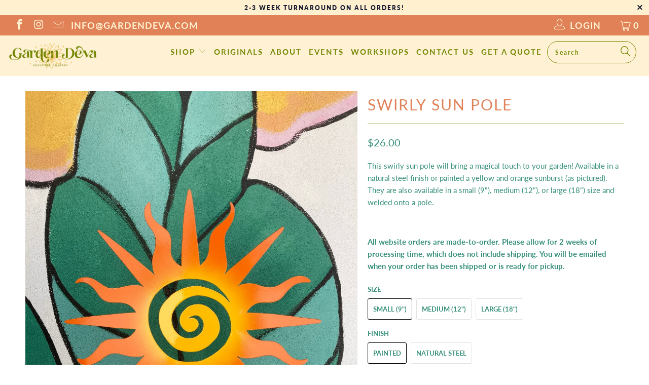

--- FILE ---
content_type: text/html; charset=utf-8
request_url: https://gardendeva.com/products/sunny-dayz-sun-pole
body_size: 71768
content:

















 <!DOCTYPE html>
<!--[if lt IE 7 ]><html class="ie ie6" lang="en"> <![endif]-->
<!--[if IE 7 ]><html class="ie ie7" lang="en"> <![endif]-->
<!--[if IE 8 ]><html class="ie ie8" lang="en"> <![endif]-->
<!--[if IE 9 ]><html class="ie ie9" lang="en"> <![endif]-->
<!--[if (gte IE 10)|!(IE)]><!--><html lang="en"> <!--<![endif]-->
<head> <!-- Google Tag Manager -->
<script>(function(w,d,s,l,i){w[l]=w[l]||[];w[l].push({'gtm.start':
new Date().getTime(),event:'gtm.js'});var f=d.getElementsByTagName(s)[0],
j=d.createElement(s),dl=l!='dataLayer'?'&l='+l:'';j.async=true;j.src=
'https://www.googletagmanager.com/gtm.js?id='+i+dl;f.parentNode.insertBefore(j,f);
})(window,document,'script','dataLayer','GTM-PLKWR7L');</script>
<!-- End Google Tag Manager --> <meta charset="utf-8"> <meta http-equiv="cleartype" content="on"> <meta name="robots" content="index,follow"> <!-- Custom Fonts --> <!-- Stylesheets for 3.1.2 --> <link href="//gardendeva.com/cdn/shop/t/8/assets/styles.scss.css?v=184417510415595683231762271302" rel="stylesheet" type="text/css" media="all" /> <script>
    /*! lazysizes - v3.0.0 */
    !function(a,b){var c=b(a,a.document);a.lazySizes=c,"object"==typeof module&&module.exports&&(module.exports=c)}(window,function(a,b){"use strict";if(b.getElementsByClassName){var c,d=b.documentElement,e=a.Date,f=a.HTMLPictureElement,g="addEventListener",h="getAttribute",i=a[g],j=a.setTimeout,k=a.requestAnimationFrame||j,l=a.requestIdleCallback,m=/^picture$/i,n=["load","error","lazyincluded","_lazyloaded"],o={},p=Array.prototype.forEach,q=function(a,b){return o[b]||(o[b]=new RegExp("(\\s|^)"+b+"(\\s|$)")),o[b].test(a[h]("class")||"")&&o[b]},r=function(a,b){q(a,b)||a.setAttribute("class",(a[h]("class")||"").trim()+" "+b)},s=function(a,b){var c;(c=q(a,b))&&a.setAttribute("class",(a[h]("class")||"").replace(c," "))},t=function(a,b,c){var d=c?g:"removeEventListener";c&&t(a,b),n.forEach(function(c){a[d](c,b)})},u=function(a,c,d,e,f){var g=b.createEvent("CustomEvent");return g.initCustomEvent(c,!e,!f,d||{}),a.dispatchEvent(g),g},v=function(b,d){var e;!f&&(e=a.picturefill||c.pf)?e({reevaluate:!0,elements:[b]}):d&&d.src&&(b.src=d.src)},w=function(a,b){return(getComputedStyle(a,null)||{})[b]},x=function(a,b,d){for(d=d||a.offsetWidth;d<c.minSize&&b&&!a._lazysizesWidth;)d=b.offsetWidth,b=b.parentNode;return d},y=function(){var a,c,d=[],e=[],f=d,g=function(){var b=f;for(f=d.length?e:d,a=!0,c=!1;b.length;)b.shift()();a=!1},h=function(d,e){a&&!e?d.apply(this,arguments):(f.push(d),c||(c=!0,(b.hidden?j:k)(g)))};return h._lsFlush=g,h}(),z=function(a,b){return b?function(){y(a)}:function(){var b=this,c=arguments;y(function(){a.apply(b,c)})}},A=function(a){var b,c=0,d=125,f=666,g=f,h=function(){b=!1,c=e.now(),a()},i=l?function(){l(h,{timeout:g}),g!==f&&(g=f)}:z(function(){j(h)},!0);return function(a){var f;(a=a===!0)&&(g=44),b||(b=!0,f=d-(e.now()-c),0>f&&(f=0),a||9>f&&l?i():j(i,f))}},B=function(a){var b,c,d=99,f=function(){b=null,a()},g=function(){var a=e.now()-c;d>a?j(g,d-a):(l||f)(f)};return function(){c=e.now(),b||(b=j(g,d))}},C=function(){var f,k,l,n,o,x,C,E,F,G,H,I,J,K,L,M=/^img$/i,N=/^iframe$/i,O="onscroll"in a&&!/glebot/.test(navigator.userAgent),P=0,Q=0,R=0,S=-1,T=function(a){R--,a&&a.target&&t(a.target,T),(!a||0>R||!a.target)&&(R=0)},U=function(a,c){var e,f=a,g="hidden"==w(b.body,"visibility")||"hidden"!=w(a,"visibility");for(F-=c,I+=c,G-=c,H+=c;g&&(f=f.offsetParent)&&f!=b.body&&f!=d;)g=(w(f,"opacity")||1)>0,g&&"visible"!=w(f,"overflow")&&(e=f.getBoundingClientRect(),g=H>e.left&&G<e.right&&I>e.top-1&&F<e.bottom+1);return g},V=function(){var a,e,g,i,j,m,n,p,q;if((o=c.loadMode)&&8>R&&(a=f.length)){e=0,S++,null==K&&("expand"in c||(c.expand=d.clientHeight>500&&d.clientWidth>500?500:370),J=c.expand,K=J*c.expFactor),K>Q&&1>R&&S>2&&o>2&&!b.hidden?(Q=K,S=0):Q=o>1&&S>1&&6>R?J:P;for(;a>e;e++)if(f[e]&&!f[e]._lazyRace)if(O)if((p=f[e][h]("data-expand"))&&(m=1*p)||(m=Q),q!==m&&(C=innerWidth+m*L,E=innerHeight+m,n=-1*m,q=m),g=f[e].getBoundingClientRect(),(I=g.bottom)>=n&&(F=g.top)<=E&&(H=g.right)>=n*L&&(G=g.left)<=C&&(I||H||G||F)&&(l&&3>R&&!p&&(3>o||4>S)||U(f[e],m))){if(ba(f[e]),j=!0,R>9)break}else!j&&l&&!i&&4>R&&4>S&&o>2&&(k[0]||c.preloadAfterLoad)&&(k[0]||!p&&(I||H||G||F||"auto"!=f[e][h](c.sizesAttr)))&&(i=k[0]||f[e]);else ba(f[e]);i&&!j&&ba(i)}},W=A(V),X=function(a){r(a.target,c.loadedClass),s(a.target,c.loadingClass),t(a.target,Z)},Y=z(X),Z=function(a){Y({target:a.target})},$=function(a,b){try{a.contentWindow.location.replace(b)}catch(c){a.src=b}},_=function(a){var b,d,e=a[h](c.srcsetAttr);(b=c.customMedia[a[h]("data-media")||a[h]("media")])&&a.setAttribute("media",b),e&&a.setAttribute("srcset",e),b&&(d=a.parentNode,d.insertBefore(a.cloneNode(),a),d.removeChild(a))},aa=z(function(a,b,d,e,f){var g,i,k,l,o,q;(o=u(a,"lazybeforeunveil",b)).defaultPrevented||(e&&(d?r(a,c.autosizesClass):a.setAttribute("sizes",e)),i=a[h](c.srcsetAttr),g=a[h](c.srcAttr),f&&(k=a.parentNode,l=k&&m.test(k.nodeName||"")),q=b.firesLoad||"src"in a&&(i||g||l),o={target:a},q&&(t(a,T,!0),clearTimeout(n),n=j(T,2500),r(a,c.loadingClass),t(a,Z,!0)),l&&p.call(k.getElementsByTagName("source"),_),i?a.setAttribute("srcset",i):g&&!l&&(N.test(a.nodeName)?$(a,g):a.src=g),(i||l)&&v(a,{src:g})),a._lazyRace&&delete a._lazyRace,s(a,c.lazyClass),y(function(){(!q||a.complete&&a.naturalWidth>1)&&(q?T(o):R--,X(o))},!0)}),ba=function(a){var b,d=M.test(a.nodeName),e=d&&(a[h](c.sizesAttr)||a[h]("sizes")),f="auto"==e;(!f&&l||!d||!a.src&&!a.srcset||a.complete||q(a,c.errorClass))&&(b=u(a,"lazyunveilread").detail,f&&D.updateElem(a,!0,a.offsetWidth),a._lazyRace=!0,R++,aa(a,b,f,e,d))},ca=function(){if(!l){if(e.now()-x<999)return void j(ca,999);var a=B(function(){c.loadMode=3,W()});l=!0,c.loadMode=3,W(),i("scroll",function(){3==c.loadMode&&(c.loadMode=2),a()},!0)}};return{_:function(){x=e.now(),f=b.getElementsByClassName(c.lazyClass),k=b.getElementsByClassName(c.lazyClass+" "+c.preloadClass),L=c.hFac,i("scroll",W,!0),i("resize",W,!0),a.MutationObserver?new MutationObserver(W).observe(d,{childList:!0,subtree:!0,attributes:!0}):(d[g]("DOMNodeInserted",W,!0),d[g]("DOMAttrModified",W,!0),setInterval(W,999)),i("hashchange",W,!0),["focus","mouseover","click","load","transitionend","animationend","webkitAnimationEnd"].forEach(function(a){b[g](a,W,!0)}),/d$|^c/.test(b.readyState)?ca():(i("load",ca),b[g]("DOMContentLoaded",W),j(ca,2e4)),f.length?(V(),y._lsFlush()):W()},checkElems:W,unveil:ba}}(),D=function(){var a,d=z(function(a,b,c,d){var e,f,g;if(a._lazysizesWidth=d,d+="px",a.setAttribute("sizes",d),m.test(b.nodeName||""))for(e=b.getElementsByTagName("source"),f=0,g=e.length;g>f;f++)e[f].setAttribute("sizes",d);c.detail.dataAttr||v(a,c.detail)}),e=function(a,b,c){var e,f=a.parentNode;f&&(c=x(a,f,c),e=u(a,"lazybeforesizes",{width:c,dataAttr:!!b}),e.defaultPrevented||(c=e.detail.width,c&&c!==a._lazysizesWidth&&d(a,f,e,c)))},f=function(){var b,c=a.length;if(c)for(b=0;c>b;b++)e(a[b])},g=B(f);return{_:function(){a=b.getElementsByClassName(c.autosizesClass),i("resize",g)},checkElems:g,updateElem:e}}(),E=function(){E.i||(E.i=!0,D._(),C._())};return function(){var b,d={lazyClass:"lazyload",loadedClass:"lazyloaded",loadingClass:"lazyloading",preloadClass:"lazypreload",errorClass:"lazyerror",autosizesClass:"lazyautosizes",srcAttr:"data-src",srcsetAttr:"data-srcset",sizesAttr:"data-sizes",minSize:40,customMedia:{},init:!0,expFactor:1.5,hFac:.8,loadMode:2};c=a.lazySizesConfig||a.lazysizesConfig||{};for(b in d)b in c||(c[b]=d[b]);a.lazySizesConfig=c,j(function(){c.init&&E()})}(),{cfg:c,autoSizer:D,loader:C,init:E,uP:v,aC:r,rC:s,hC:q,fire:u,gW:x,rAF:y}}});</script> <title>Swirly Sun Pole - Garden Deva</title> <meta name="description" content="This swirly sun pole will bring a magical touch to your garden! Available in a natural steel finish or painted a yellow and orange sunburst (as pictured). They are also available in a small (9&quot;), medium (12&quot;), or large (18&quot;) size and welded onto a pole.    All website orders are made-to-order. Please allow for 2 weeks " />
  

  

<meta name="author" content="Garden Deva">
<meta property="og:url" content="https://gardendeva.com/products/sunny-dayz-sun-pole">
<meta property="og:site_name" content="Garden Deva"> <meta property="og:type" content="product"> <meta property="og:title" content="Swirly Sun Pole"> <meta property="og:image" content="https://gardendeva.com/cdn/shop/files/IMG_7579_600x.jpg?v=1689877507"> <meta property="og:image:secure_url" content="https://gardendeva.com/cdn/shop/files/IMG_7579_600x.jpg?v=1689877507"> <meta property="og:image" content="https://gardendeva.com/cdn/shop/files/IMG_7582_600x.jpg?v=1689877508"> <meta property="og:image:secure_url" content="https://gardendeva.com/cdn/shop/files/IMG_7582_600x.jpg?v=1689877508"> <meta property="og:price:amount" content="22.00"> <meta property="og:price:currency" content="USD"> <meta property="og:description" content="This swirly sun pole will bring a magical touch to your garden! Available in a natural steel finish or painted a yellow and orange sunburst (as pictured). They are also available in a small (9&quot;), medium (12&quot;), or large (18&quot;) size and welded onto a pole.    All website orders are made-to-order. Please allow for 2 weeks ">




<meta name="twitter:card" content="summary"> <meta name="twitter:title" content="Swirly Sun Pole"> <meta name="twitter:description" content="This swirly sun pole will bring a magical touch to your garden! Available in a natural steel finish or painted a yellow and orange sunburst (as pictured). They are also available in a small (9&quot;), medium (12&quot;), or large (18&quot;) size and welded onto a pole. 
 
All website orders are made-to-order. Please allow for 2 weeks of processing time, which does not include shipping. You will be emailed when your order has been shipped or is ready for pickup."> <meta name="twitter:image" content="https://gardendeva.com/cdn/shop/files/IMG_7579_240x.jpg?v=1689877507"> <meta name="twitter:image:width" content="240"> <meta name="twitter:image:height" content="240"> <!-- Mobile Specific Metas --> <meta name="HandheldFriendly" content="True"> <meta name="MobileOptimized" content="320"> <meta name="viewport" content="width=device-width,initial-scale=1"> <meta name="theme-color" content="#ffffff"> <link rel="shortcut icon" type="image/x-icon" href="//gardendeva.com/cdn/shop/files/GardenDeva_Logo_e9ad4f3a-72d3-4f69-ab56-36bb65ef28de_32x32.png?v=1614309958"> <link rel="canonical" href="https://gardendeva.com/products/sunny-dayz-sun-pole" /> <script>window.performance && window.performance.mark && window.performance.mark('shopify.content_for_header.start');</script><meta id="shopify-digital-wallet" name="shopify-digital-wallet" content="/2638413891/digital_wallets/dialog">
<meta name="shopify-checkout-api-token" content="99168bdb07afcb972ccffb34067c5b45">
<meta id="in-context-paypal-metadata" data-shop-id="2638413891" data-venmo-supported="true" data-environment="production" data-locale="en_US" data-paypal-v4="true" data-currency="USD">
<link rel="alternate" type="application/json+oembed" href="https://gardendeva.com/products/sunny-dayz-sun-pole.oembed">
<script async="async" src="/checkouts/internal/preloads.js?locale=en-US"></script>
<link rel="preconnect" href="https://shop.app" crossorigin="anonymous">
<script async="async" src="https://shop.app/checkouts/internal/preloads.js?locale=en-US&shop_id=2638413891" crossorigin="anonymous"></script>
<script id="apple-pay-shop-capabilities" type="application/json">{"shopId":2638413891,"countryCode":"US","currencyCode":"USD","merchantCapabilities":["supports3DS"],"merchantId":"gid:\/\/shopify\/Shop\/2638413891","merchantName":"Garden Deva","requiredBillingContactFields":["postalAddress","email"],"requiredShippingContactFields":["postalAddress","email"],"shippingType":"shipping","supportedNetworks":["visa","masterCard","amex","discover","elo","jcb"],"total":{"type":"pending","label":"Garden Deva","amount":"1.00"},"shopifyPaymentsEnabled":true,"supportsSubscriptions":true}</script>
<script id="shopify-features" type="application/json">{"accessToken":"99168bdb07afcb972ccffb34067c5b45","betas":["rich-media-storefront-analytics"],"domain":"gardendeva.com","predictiveSearch":true,"shopId":2638413891,"locale":"en"}</script>
<script>var Shopify = Shopify || {};
Shopify.shop = "gardendevastore.myshopify.com";
Shopify.locale = "en";
Shopify.currency = {"active":"USD","rate":"1.0"};
Shopify.country = "US";
Shopify.theme = {"name":"turbo-portland with Installments message","id":124079112259,"schema_name":"Turbo","schema_version":"3.1.2","theme_store_id":null,"role":"main"};
Shopify.theme.handle = "null";
Shopify.theme.style = {"id":null,"handle":null};
Shopify.cdnHost = "gardendeva.com/cdn";
Shopify.routes = Shopify.routes || {};
Shopify.routes.root = "/";</script>
<script type="module">!function(o){(o.Shopify=o.Shopify||{}).modules=!0}(window);</script>
<script>!function(o){function n(){var o=[];function n(){o.push(Array.prototype.slice.apply(arguments))}return n.q=o,n}var t=o.Shopify=o.Shopify||{};t.loadFeatures=n(),t.autoloadFeatures=n()}(window);</script>
<script>
  window.ShopifyPay = window.ShopifyPay || {};
  window.ShopifyPay.apiHost = "shop.app\/pay";
  window.ShopifyPay.redirectState = null;
</script>
<script id="shop-js-analytics" type="application/json">{"pageType":"product"}</script>
<script defer="defer" async type="module" src="//gardendeva.com/cdn/shopifycloud/shop-js/modules/v2/client.init-shop-cart-sync_BN7fPSNr.en.esm.js"></script>
<script defer="defer" async type="module" src="//gardendeva.com/cdn/shopifycloud/shop-js/modules/v2/chunk.common_Cbph3Kss.esm.js"></script>
<script defer="defer" async type="module" src="//gardendeva.com/cdn/shopifycloud/shop-js/modules/v2/chunk.modal_DKumMAJ1.esm.js"></script>
<script type="module">
  await import("//gardendeva.com/cdn/shopifycloud/shop-js/modules/v2/client.init-shop-cart-sync_BN7fPSNr.en.esm.js");
await import("//gardendeva.com/cdn/shopifycloud/shop-js/modules/v2/chunk.common_Cbph3Kss.esm.js");
await import("//gardendeva.com/cdn/shopifycloud/shop-js/modules/v2/chunk.modal_DKumMAJ1.esm.js");

  window.Shopify.SignInWithShop?.initShopCartSync?.({"fedCMEnabled":true,"windoidEnabled":true});

</script>
<script defer="defer" async type="module" src="//gardendeva.com/cdn/shopifycloud/shop-js/modules/v2/client.payment-terms_BxzfvcZJ.en.esm.js"></script>
<script defer="defer" async type="module" src="//gardendeva.com/cdn/shopifycloud/shop-js/modules/v2/chunk.common_Cbph3Kss.esm.js"></script>
<script defer="defer" async type="module" src="//gardendeva.com/cdn/shopifycloud/shop-js/modules/v2/chunk.modal_DKumMAJ1.esm.js"></script>
<script type="module">
  await import("//gardendeva.com/cdn/shopifycloud/shop-js/modules/v2/client.payment-terms_BxzfvcZJ.en.esm.js");
await import("//gardendeva.com/cdn/shopifycloud/shop-js/modules/v2/chunk.common_Cbph3Kss.esm.js");
await import("//gardendeva.com/cdn/shopifycloud/shop-js/modules/v2/chunk.modal_DKumMAJ1.esm.js");

  
</script>
<script>
  window.Shopify = window.Shopify || {};
  if (!window.Shopify.featureAssets) window.Shopify.featureAssets = {};
  window.Shopify.featureAssets['shop-js'] = {"shop-cart-sync":["modules/v2/client.shop-cart-sync_CJVUk8Jm.en.esm.js","modules/v2/chunk.common_Cbph3Kss.esm.js","modules/v2/chunk.modal_DKumMAJ1.esm.js"],"init-fed-cm":["modules/v2/client.init-fed-cm_7Fvt41F4.en.esm.js","modules/v2/chunk.common_Cbph3Kss.esm.js","modules/v2/chunk.modal_DKumMAJ1.esm.js"],"init-shop-email-lookup-coordinator":["modules/v2/client.init-shop-email-lookup-coordinator_Cc088_bR.en.esm.js","modules/v2/chunk.common_Cbph3Kss.esm.js","modules/v2/chunk.modal_DKumMAJ1.esm.js"],"init-windoid":["modules/v2/client.init-windoid_hPopwJRj.en.esm.js","modules/v2/chunk.common_Cbph3Kss.esm.js","modules/v2/chunk.modal_DKumMAJ1.esm.js"],"shop-button":["modules/v2/client.shop-button_B0jaPSNF.en.esm.js","modules/v2/chunk.common_Cbph3Kss.esm.js","modules/v2/chunk.modal_DKumMAJ1.esm.js"],"shop-cash-offers":["modules/v2/client.shop-cash-offers_DPIskqss.en.esm.js","modules/v2/chunk.common_Cbph3Kss.esm.js","modules/v2/chunk.modal_DKumMAJ1.esm.js"],"shop-toast-manager":["modules/v2/client.shop-toast-manager_CK7RT69O.en.esm.js","modules/v2/chunk.common_Cbph3Kss.esm.js","modules/v2/chunk.modal_DKumMAJ1.esm.js"],"init-shop-cart-sync":["modules/v2/client.init-shop-cart-sync_BN7fPSNr.en.esm.js","modules/v2/chunk.common_Cbph3Kss.esm.js","modules/v2/chunk.modal_DKumMAJ1.esm.js"],"init-customer-accounts-sign-up":["modules/v2/client.init-customer-accounts-sign-up_CfPf4CXf.en.esm.js","modules/v2/client.shop-login-button_DeIztwXF.en.esm.js","modules/v2/chunk.common_Cbph3Kss.esm.js","modules/v2/chunk.modal_DKumMAJ1.esm.js"],"pay-button":["modules/v2/client.pay-button_CgIwFSYN.en.esm.js","modules/v2/chunk.common_Cbph3Kss.esm.js","modules/v2/chunk.modal_DKumMAJ1.esm.js"],"init-customer-accounts":["modules/v2/client.init-customer-accounts_DQ3x16JI.en.esm.js","modules/v2/client.shop-login-button_DeIztwXF.en.esm.js","modules/v2/chunk.common_Cbph3Kss.esm.js","modules/v2/chunk.modal_DKumMAJ1.esm.js"],"avatar":["modules/v2/client.avatar_BTnouDA3.en.esm.js"],"init-shop-for-new-customer-accounts":["modules/v2/client.init-shop-for-new-customer-accounts_CsZy_esa.en.esm.js","modules/v2/client.shop-login-button_DeIztwXF.en.esm.js","modules/v2/chunk.common_Cbph3Kss.esm.js","modules/v2/chunk.modal_DKumMAJ1.esm.js"],"shop-follow-button":["modules/v2/client.shop-follow-button_BRMJjgGd.en.esm.js","modules/v2/chunk.common_Cbph3Kss.esm.js","modules/v2/chunk.modal_DKumMAJ1.esm.js"],"checkout-modal":["modules/v2/client.checkout-modal_B9Drz_yf.en.esm.js","modules/v2/chunk.common_Cbph3Kss.esm.js","modules/v2/chunk.modal_DKumMAJ1.esm.js"],"shop-login-button":["modules/v2/client.shop-login-button_DeIztwXF.en.esm.js","modules/v2/chunk.common_Cbph3Kss.esm.js","modules/v2/chunk.modal_DKumMAJ1.esm.js"],"lead-capture":["modules/v2/client.lead-capture_DXYzFM3R.en.esm.js","modules/v2/chunk.common_Cbph3Kss.esm.js","modules/v2/chunk.modal_DKumMAJ1.esm.js"],"shop-login":["modules/v2/client.shop-login_CA5pJqmO.en.esm.js","modules/v2/chunk.common_Cbph3Kss.esm.js","modules/v2/chunk.modal_DKumMAJ1.esm.js"],"payment-terms":["modules/v2/client.payment-terms_BxzfvcZJ.en.esm.js","modules/v2/chunk.common_Cbph3Kss.esm.js","modules/v2/chunk.modal_DKumMAJ1.esm.js"]};
</script>
<script>(function() {
  var isLoaded = false;
  function asyncLoad() {
    if (isLoaded) return;
    isLoaded = true;
    var urls = ["https:\/\/chimpstatic.com\/mcjs-connected\/js\/users\/5ebeaaf34802a76d10006d714\/8ba712fa8c33a96ff92563c43.js?shop=gardendevastore.myshopify.com","\/\/shopify.privy.com\/widget.js?shop=gardendevastore.myshopify.com","https:\/\/assets1.adroll.com\/shopify\/latest\/j\/shopify_rolling_bootstrap_v2.js?adroll_adv_id=YYICL2XQ5NBNPP4VHYS6P3\u0026adroll_pix_id=KO7LT7ITPRAQHJWD3XI4R4\u0026shop=gardendevastore.myshopify.com","https:\/\/static-us.afterpay.com\/shopify\/afterpay-attract\/afterpay-attract-widget.js?shop=gardendevastore.myshopify.com","https:\/\/cdncozyvideogalleryn.addons.business\/scripttag\/js\/cloud\/gardendevastore.myshopify.com\/1.0\/ZdcEZ3H6N67xxTXpu6CPZl74ODk1UFG7.js?shop=gardendevastore.myshopify.com","https:\/\/na.shgcdn3.com\/pixel-collector.js?shop=gardendevastore.myshopify.com"];
    for (var i = 0; i <urls.length; i++) {
      var s = document.createElement('script');
      s.type = 'text/javascript';
      s.async = true;
      s.src = urls[i];
      var x = document.getElementsByTagName('script')[0];
      x.parentNode.insertBefore(s, x);
    }
  };
  if(window.attachEvent) {
    window.attachEvent('onload', asyncLoad);
  } else {
    window.addEventListener('load', asyncLoad, false);
  }
})();</script>
<script id="__st">var __st={"a":2638413891,"offset":-21600,"reqid":"073f3fc3-2b01-4e42-9f9d-f24409c17650-1769953057","pageurl":"gardendeva.com\/products\/sunny-dayz-sun-pole","u":"35874fb2af3f","p":"product","rtyp":"product","rid":6824810283075};</script>
<script>window.ShopifyPaypalV4VisibilityTracking = true;</script>
<script id="captcha-bootstrap">!function(){'use strict';const t='contact',e='account',n='new_comment',o=[[t,t],['blogs',n],['comments',n],[t,'customer']],c=[[e,'customer_login'],[e,'guest_login'],[e,'recover_customer_password'],[e,'create_customer']],r=t=>t.map((([t,e])=>`form[action*='/${t}']:not([data-nocaptcha='true']) input[name='form_type'][value='${e}']`)).join(','),a=t=>()=>t?[...document.querySelectorAll(t)].map((t=>t.form)):[];function s(){const t=[...o],e=r(t);return a(e)}const i='password',u='form_key',d=['recaptcha-v3-token','g-recaptcha-response','h-captcha-response',i],f=()=>{try{return window.sessionStorage}catch{return}},m='__shopify_v',_=t=>t.elements[u];function p(t,e,n=!1){try{const o=window.sessionStorage,c=JSON.parse(o.getItem(e)),{data:r}=function(t){const{data:e,action:n}=t;return t[m]||n?{data:e,action:n}:{data:t,action:n}}(c);for(const[e,n]of Object.entries(r))t.elements[e]&&(t.elements[e].value=n);n&&o.removeItem(e)}catch(o){console.error('form repopulation failed',{error:o})}}const l='form_type',E='cptcha';function T(t){t.dataset[E]=!0}const w=window,h=w.document,L='Shopify',v='ce_forms',y='captcha';let A=!1;((t,e)=>{const n=(g='f06e6c50-85a8-45c8-87d0-21a2b65856fe',I='https://cdn.shopify.com/shopifycloud/storefront-forms-hcaptcha/ce_storefront_forms_captcha_hcaptcha.v1.5.2.iife.js',D={infoText:'Protected by hCaptcha',privacyText:'Privacy',termsText:'Terms'},(t,e,n)=>{const o=w[L][v],c=o.bindForm;if(c)return c(t,g,e,D).then(n);var r;o.q.push([[t,g,e,D],n]),r=I,A||(h.body.append(Object.assign(h.createElement('script'),{id:'captcha-provider',async:!0,src:r})),A=!0)});var g,I,D;w[L]=w[L]||{},w[L][v]=w[L][v]||{},w[L][v].q=[],w[L][y]=w[L][y]||{},w[L][y].protect=function(t,e){n(t,void 0,e),T(t)},Object.freeze(w[L][y]),function(t,e,n,w,h,L){const[v,y,A,g]=function(t,e,n){const i=e?o:[],u=t?c:[],d=[...i,...u],f=r(d),m=r(i),_=r(d.filter((([t,e])=>n.includes(e))));return[a(f),a(m),a(_),s()]}(w,h,L),I=t=>{const e=t.target;return e instanceof HTMLFormElement?e:e&&e.form},D=t=>v().includes(t);t.addEventListener('submit',(t=>{const e=I(t);if(!e)return;const n=D(e)&&!e.dataset.hcaptchaBound&&!e.dataset.recaptchaBound,o=_(e),c=g().includes(e)&&(!o||!o.value);(n||c)&&t.preventDefault(),c&&!n&&(function(t){try{if(!f())return;!function(t){const e=f();if(!e)return;const n=_(t);if(!n)return;const o=n.value;o&&e.removeItem(o)}(t);const e=Array.from(Array(32),(()=>Math.random().toString(36)[2])).join('');!function(t,e){_(t)||t.append(Object.assign(document.createElement('input'),{type:'hidden',name:u})),t.elements[u].value=e}(t,e),function(t,e){const n=f();if(!n)return;const o=[...t.querySelectorAll(`input[type='${i}']`)].map((({name:t})=>t)),c=[...d,...o],r={};for(const[a,s]of new FormData(t).entries())c.includes(a)||(r[a]=s);n.setItem(e,JSON.stringify({[m]:1,action:t.action,data:r}))}(t,e)}catch(e){console.error('failed to persist form',e)}}(e),e.submit())}));const S=(t,e)=>{t&&!t.dataset[E]&&(n(t,e.some((e=>e===t))),T(t))};for(const o of['focusin','change'])t.addEventListener(o,(t=>{const e=I(t);D(e)&&S(e,y())}));const B=e.get('form_key'),M=e.get(l),P=B&&M;t.addEventListener('DOMContentLoaded',(()=>{const t=y();if(P)for(const e of t)e.elements[l].value===M&&p(e,B);[...new Set([...A(),...v().filter((t=>'true'===t.dataset.shopifyCaptcha))])].forEach((e=>S(e,t)))}))}(h,new URLSearchParams(w.location.search),n,t,e,['guest_login'])})(!0,!0)}();</script>
<script integrity="sha256-4kQ18oKyAcykRKYeNunJcIwy7WH5gtpwJnB7kiuLZ1E=" data-source-attribution="shopify.loadfeatures" defer="defer" src="//gardendeva.com/cdn/shopifycloud/storefront/assets/storefront/load_feature-a0a9edcb.js" crossorigin="anonymous"></script>
<script crossorigin="anonymous" defer="defer" src="//gardendeva.com/cdn/shopifycloud/storefront/assets/shopify_pay/storefront-65b4c6d7.js?v=20250812"></script>
<script data-source-attribution="shopify.dynamic_checkout.dynamic.init">var Shopify=Shopify||{};Shopify.PaymentButton=Shopify.PaymentButton||{isStorefrontPortableWallets:!0,init:function(){window.Shopify.PaymentButton.init=function(){};var t=document.createElement("script");t.src="https://gardendeva.com/cdn/shopifycloud/portable-wallets/latest/portable-wallets.en.js",t.type="module",document.head.appendChild(t)}};
</script>
<script data-source-attribution="shopify.dynamic_checkout.buyer_consent">
  function portableWalletsHideBuyerConsent(e){var t=document.getElementById("shopify-buyer-consent"),n=document.getElementById("shopify-subscription-policy-button");t&&n&&(t.classList.add("hidden"),t.setAttribute("aria-hidden","true"),n.removeEventListener("click",e))}function portableWalletsShowBuyerConsent(e){var t=document.getElementById("shopify-buyer-consent"),n=document.getElementById("shopify-subscription-policy-button");t&&n&&(t.classList.remove("hidden"),t.removeAttribute("aria-hidden"),n.addEventListener("click",e))}window.Shopify?.PaymentButton&&(window.Shopify.PaymentButton.hideBuyerConsent=portableWalletsHideBuyerConsent,window.Shopify.PaymentButton.showBuyerConsent=portableWalletsShowBuyerConsent);
</script>
<script data-source-attribution="shopify.dynamic_checkout.cart.bootstrap">document.addEventListener("DOMContentLoaded",(function(){function t(){return document.querySelector("shopify-accelerated-checkout-cart, shopify-accelerated-checkout")}if(t())Shopify.PaymentButton.init();else{new MutationObserver((function(e,n){t()&&(Shopify.PaymentButton.init(),n.disconnect())})).observe(document.body,{childList:!0,subtree:!0})}}));
</script>
<link id="shopify-accelerated-checkout-styles" rel="stylesheet" media="screen" href="https://gardendeva.com/cdn/shopifycloud/portable-wallets/latest/accelerated-checkout-backwards-compat.css" crossorigin="anonymous">
<style id="shopify-accelerated-checkout-cart">
        #shopify-buyer-consent {
  margin-top: 1em;
  display: inline-block;
  width: 100%;
}

#shopify-buyer-consent.hidden {
  display: none;
}

#shopify-subscription-policy-button {
  background: none;
  border: none;
  padding: 0;
  text-decoration: underline;
  font-size: inherit;
  cursor: pointer;
}

#shopify-subscription-policy-button::before {
  box-shadow: none;
}

      </style>

<script>window.performance && window.performance.mark && window.performance.mark('shopify.content_for_header.end');</script> <script type="text/javascript">
    
      window.__shgMoneyFormat = window.__shgMoneyFormat || {"AED":{"currency":"AED","currency_symbol":"د.إ","currency_symbol_location":"left","decimal_places":2,"decimal_separator":".","thousands_separator":","},"AFN":{"currency":"AFN","currency_symbol":"؋","currency_symbol_location":"left","decimal_places":2,"decimal_separator":".","thousands_separator":","},"ALL":{"currency":"ALL","currency_symbol":"L","currency_symbol_location":"left","decimal_places":2,"decimal_separator":".","thousands_separator":","},"AMD":{"currency":"AMD","currency_symbol":"դր.","currency_symbol_location":"left","decimal_places":2,"decimal_separator":".","thousands_separator":","},"ANG":{"currency":"ANG","currency_symbol":"ƒ","currency_symbol_location":"left","decimal_places":2,"decimal_separator":".","thousands_separator":","},"AUD":{"currency":"AUD","currency_symbol":"$","currency_symbol_location":"left","decimal_places":2,"decimal_separator":".","thousands_separator":","},"AWG":{"currency":"AWG","currency_symbol":"ƒ","currency_symbol_location":"left","decimal_places":2,"decimal_separator":".","thousands_separator":","},"AZN":{"currency":"AZN","currency_symbol":"₼","currency_symbol_location":"left","decimal_places":2,"decimal_separator":".","thousands_separator":","},"BAM":{"currency":"BAM","currency_symbol":"КМ","currency_symbol_location":"left","decimal_places":2,"decimal_separator":".","thousands_separator":","},"BBD":{"currency":"BBD","currency_symbol":"$","currency_symbol_location":"left","decimal_places":2,"decimal_separator":".","thousands_separator":","},"BDT":{"currency":"BDT","currency_symbol":"৳","currency_symbol_location":"left","decimal_places":2,"decimal_separator":".","thousands_separator":","},"BIF":{"currency":"BIF","currency_symbol":"Fr","currency_symbol_location":"left","decimal_places":2,"decimal_separator":".","thousands_separator":","},"BND":{"currency":"BND","currency_symbol":"$","currency_symbol_location":"left","decimal_places":2,"decimal_separator":".","thousands_separator":","},"BOB":{"currency":"BOB","currency_symbol":"Bs.","currency_symbol_location":"left","decimal_places":2,"decimal_separator":".","thousands_separator":","},"BSD":{"currency":"BSD","currency_symbol":"$","currency_symbol_location":"left","decimal_places":2,"decimal_separator":".","thousands_separator":","},"BWP":{"currency":"BWP","currency_symbol":"P","currency_symbol_location":"left","decimal_places":2,"decimal_separator":".","thousands_separator":","},"BZD":{"currency":"BZD","currency_symbol":"$","currency_symbol_location":"left","decimal_places":2,"decimal_separator":".","thousands_separator":","},"CAD":{"currency":"CAD","currency_symbol":"$","currency_symbol_location":"left","decimal_places":2,"decimal_separator":".","thousands_separator":","},"CDF":{"currency":"CDF","currency_symbol":"Fr","currency_symbol_location":"left","decimal_places":2,"decimal_separator":".","thousands_separator":","},"CHF":{"currency":"CHF","currency_symbol":"CHF","currency_symbol_location":"left","decimal_places":2,"decimal_separator":".","thousands_separator":","},"CNY":{"currency":"CNY","currency_symbol":"¥","currency_symbol_location":"left","decimal_places":2,"decimal_separator":".","thousands_separator":","},"CRC":{"currency":"CRC","currency_symbol":"₡","currency_symbol_location":"left","decimal_places":2,"decimal_separator":".","thousands_separator":","},"CVE":{"currency":"CVE","currency_symbol":"$","currency_symbol_location":"left","decimal_places":2,"decimal_separator":".","thousands_separator":","},"CZK":{"currency":"CZK","currency_symbol":"Kč","currency_symbol_location":"left","decimal_places":2,"decimal_separator":".","thousands_separator":","},"DJF":{"currency":"DJF","currency_symbol":"Fdj","currency_symbol_location":"left","decimal_places":2,"decimal_separator":".","thousands_separator":","},"DKK":{"currency":"DKK","currency_symbol":"kr.","currency_symbol_location":"left","decimal_places":2,"decimal_separator":".","thousands_separator":","},"DOP":{"currency":"DOP","currency_symbol":"$","currency_symbol_location":"left","decimal_places":2,"decimal_separator":".","thousands_separator":","},"DZD":{"currency":"DZD","currency_symbol":"د.ج","currency_symbol_location":"left","decimal_places":2,"decimal_separator":".","thousands_separator":","},"EGP":{"currency":"EGP","currency_symbol":"ج.م","currency_symbol_location":"left","decimal_places":2,"decimal_separator":".","thousands_separator":","},"ETB":{"currency":"ETB","currency_symbol":"Br","currency_symbol_location":"left","decimal_places":2,"decimal_separator":".","thousands_separator":","},"EUR":{"currency":"EUR","currency_symbol":"€","currency_symbol_location":"left","decimal_places":2,"decimal_separator":".","thousands_separator":","},"FJD":{"currency":"FJD","currency_symbol":"$","currency_symbol_location":"left","decimal_places":2,"decimal_separator":".","thousands_separator":","},"FKP":{"currency":"FKP","currency_symbol":"£","currency_symbol_location":"left","decimal_places":2,"decimal_separator":".","thousands_separator":","},"GBP":{"currency":"GBP","currency_symbol":"£","currency_symbol_location":"left","decimal_places":2,"decimal_separator":".","thousands_separator":","},"GMD":{"currency":"GMD","currency_symbol":"D","currency_symbol_location":"left","decimal_places":2,"decimal_separator":".","thousands_separator":","},"GNF":{"currency":"GNF","currency_symbol":"Fr","currency_symbol_location":"left","decimal_places":2,"decimal_separator":".","thousands_separator":","},"GTQ":{"currency":"GTQ","currency_symbol":"Q","currency_symbol_location":"left","decimal_places":2,"decimal_separator":".","thousands_separator":","},"GYD":{"currency":"GYD","currency_symbol":"$","currency_symbol_location":"left","decimal_places":2,"decimal_separator":".","thousands_separator":","},"HKD":{"currency":"HKD","currency_symbol":"$","currency_symbol_location":"left","decimal_places":2,"decimal_separator":".","thousands_separator":","},"HNL":{"currency":"HNL","currency_symbol":"L","currency_symbol_location":"left","decimal_places":2,"decimal_separator":".","thousands_separator":","},"HUF":{"currency":"HUF","currency_symbol":"Ft","currency_symbol_location":"left","decimal_places":2,"decimal_separator":".","thousands_separator":","},"IDR":{"currency":"IDR","currency_symbol":"Rp","currency_symbol_location":"left","decimal_places":2,"decimal_separator":".","thousands_separator":","},"ILS":{"currency":"ILS","currency_symbol":"₪","currency_symbol_location":"left","decimal_places":2,"decimal_separator":".","thousands_separator":","},"INR":{"currency":"INR","currency_symbol":"₹","currency_symbol_location":"left","decimal_places":2,"decimal_separator":".","thousands_separator":","},"ISK":{"currency":"ISK","currency_symbol":"kr.","currency_symbol_location":"left","decimal_places":2,"decimal_separator":".","thousands_separator":","},"JMD":{"currency":"JMD","currency_symbol":"$","currency_symbol_location":"left","decimal_places":2,"decimal_separator":".","thousands_separator":","},"JPY":{"currency":"JPY","currency_symbol":"¥","currency_symbol_location":"left","decimal_places":2,"decimal_separator":".","thousands_separator":","},"KES":{"currency":"KES","currency_symbol":"KSh","currency_symbol_location":"left","decimal_places":2,"decimal_separator":".","thousands_separator":","},"KGS":{"currency":"KGS","currency_symbol":"som","currency_symbol_location":"left","decimal_places":2,"decimal_separator":".","thousands_separator":","},"KHR":{"currency":"KHR","currency_symbol":"៛","currency_symbol_location":"left","decimal_places":2,"decimal_separator":".","thousands_separator":","},"KMF":{"currency":"KMF","currency_symbol":"Fr","currency_symbol_location":"left","decimal_places":2,"decimal_separator":".","thousands_separator":","},"KRW":{"currency":"KRW","currency_symbol":"₩","currency_symbol_location":"left","decimal_places":2,"decimal_separator":".","thousands_separator":","},"KYD":{"currency":"KYD","currency_symbol":"$","currency_symbol_location":"left","decimal_places":2,"decimal_separator":".","thousands_separator":","},"KZT":{"currency":"KZT","currency_symbol":"₸","currency_symbol_location":"left","decimal_places":2,"decimal_separator":".","thousands_separator":","},"LAK":{"currency":"LAK","currency_symbol":"₭","currency_symbol_location":"left","decimal_places":2,"decimal_separator":".","thousands_separator":","},"LBP":{"currency":"LBP","currency_symbol":"ل.ل","currency_symbol_location":"left","decimal_places":2,"decimal_separator":".","thousands_separator":","},"LKR":{"currency":"LKR","currency_symbol":"₨","currency_symbol_location":"left","decimal_places":2,"decimal_separator":".","thousands_separator":","},"MAD":{"currency":"MAD","currency_symbol":"د.م.","currency_symbol_location":"left","decimal_places":2,"decimal_separator":".","thousands_separator":","},"MDL":{"currency":"MDL","currency_symbol":"L","currency_symbol_location":"left","decimal_places":2,"decimal_separator":".","thousands_separator":","},"MKD":{"currency":"MKD","currency_symbol":"ден","currency_symbol_location":"left","decimal_places":2,"decimal_separator":".","thousands_separator":","},"MMK":{"currency":"MMK","currency_symbol":"K","currency_symbol_location":"left","decimal_places":2,"decimal_separator":".","thousands_separator":","},"MNT":{"currency":"MNT","currency_symbol":"₮","currency_symbol_location":"left","decimal_places":2,"decimal_separator":".","thousands_separator":","},"MOP":{"currency":"MOP","currency_symbol":"P","currency_symbol_location":"left","decimal_places":2,"decimal_separator":".","thousands_separator":","},"MUR":{"currency":"MUR","currency_symbol":"₨","currency_symbol_location":"left","decimal_places":2,"decimal_separator":".","thousands_separator":","},"MVR":{"currency":"MVR","currency_symbol":"MVR","currency_symbol_location":"left","decimal_places":2,"decimal_separator":".","thousands_separator":","},"MWK":{"currency":"MWK","currency_symbol":"MK","currency_symbol_location":"left","decimal_places":2,"decimal_separator":".","thousands_separator":","},"MYR":{"currency":"MYR","currency_symbol":"RM","currency_symbol_location":"left","decimal_places":2,"decimal_separator":".","thousands_separator":","},"NGN":{"currency":"NGN","currency_symbol":"₦","currency_symbol_location":"left","decimal_places":2,"decimal_separator":".","thousands_separator":","},"NIO":{"currency":"NIO","currency_symbol":"C$","currency_symbol_location":"left","decimal_places":2,"decimal_separator":".","thousands_separator":","},"NPR":{"currency":"NPR","currency_symbol":"Rs.","currency_symbol_location":"left","decimal_places":2,"decimal_separator":".","thousands_separator":","},"NZD":{"currency":"NZD","currency_symbol":"$","currency_symbol_location":"left","decimal_places":2,"decimal_separator":".","thousands_separator":","},"PEN":{"currency":"PEN","currency_symbol":"S/","currency_symbol_location":"left","decimal_places":2,"decimal_separator":".","thousands_separator":","},"PGK":{"currency":"PGK","currency_symbol":"K","currency_symbol_location":"left","decimal_places":2,"decimal_separator":".","thousands_separator":","},"PHP":{"currency":"PHP","currency_symbol":"₱","currency_symbol_location":"left","decimal_places":2,"decimal_separator":".","thousands_separator":","},"PKR":{"currency":"PKR","currency_symbol":"₨","currency_symbol_location":"left","decimal_places":2,"decimal_separator":".","thousands_separator":","},"PLN":{"currency":"PLN","currency_symbol":"zł","currency_symbol_location":"left","decimal_places":2,"decimal_separator":".","thousands_separator":","},"PYG":{"currency":"PYG","currency_symbol":"₲","currency_symbol_location":"left","decimal_places":2,"decimal_separator":".","thousands_separator":","},"QAR":{"currency":"QAR","currency_symbol":"ر.ق","currency_symbol_location":"left","decimal_places":2,"decimal_separator":".","thousands_separator":","},"RON":{"currency":"RON","currency_symbol":"Lei","currency_symbol_location":"left","decimal_places":2,"decimal_separator":".","thousands_separator":","},"RSD":{"currency":"RSD","currency_symbol":"РСД","currency_symbol_location":"left","decimal_places":2,"decimal_separator":".","thousands_separator":","},"RWF":{"currency":"RWF","currency_symbol":"FRw","currency_symbol_location":"left","decimal_places":2,"decimal_separator":".","thousands_separator":","},"SAR":{"currency":"SAR","currency_symbol":"ر.س","currency_symbol_location":"left","decimal_places":2,"decimal_separator":".","thousands_separator":","},"SBD":{"currency":"SBD","currency_symbol":"$","currency_symbol_location":"left","decimal_places":2,"decimal_separator":".","thousands_separator":","},"SEK":{"currency":"SEK","currency_symbol":"kr","currency_symbol_location":"left","decimal_places":2,"decimal_separator":".","thousands_separator":","},"SGD":{"currency":"SGD","currency_symbol":"$","currency_symbol_location":"left","decimal_places":2,"decimal_separator":".","thousands_separator":","},"SHP":{"currency":"SHP","currency_symbol":"£","currency_symbol_location":"left","decimal_places":2,"decimal_separator":".","thousands_separator":","},"SLL":{"currency":"SLL","currency_symbol":"Le","currency_symbol_location":"left","decimal_places":2,"decimal_separator":".","thousands_separator":","},"STD":{"currency":"STD","currency_symbol":"Db","currency_symbol_location":"left","decimal_places":2,"decimal_separator":".","thousands_separator":","},"THB":{"currency":"THB","currency_symbol":"฿","currency_symbol_location":"left","decimal_places":2,"decimal_separator":".","thousands_separator":","},"TJS":{"currency":"TJS","currency_symbol":"ЅМ","currency_symbol_location":"left","decimal_places":2,"decimal_separator":".","thousands_separator":","},"TOP":{"currency":"TOP","currency_symbol":"T$","currency_symbol_location":"left","decimal_places":2,"decimal_separator":".","thousands_separator":","},"TTD":{"currency":"TTD","currency_symbol":"$","currency_symbol_location":"left","decimal_places":2,"decimal_separator":".","thousands_separator":","},"TWD":{"currency":"TWD","currency_symbol":"$","currency_symbol_location":"left","decimal_places":2,"decimal_separator":".","thousands_separator":","},"TZS":{"currency":"TZS","currency_symbol":"Sh","currency_symbol_location":"left","decimal_places":2,"decimal_separator":".","thousands_separator":","},"UAH":{"currency":"UAH","currency_symbol":"₴","currency_symbol_location":"left","decimal_places":2,"decimal_separator":".","thousands_separator":","},"UGX":{"currency":"UGX","currency_symbol":"USh","currency_symbol_location":"left","decimal_places":2,"decimal_separator":".","thousands_separator":","},"USD":{"currency":"USD","currency_symbol":"$","currency_symbol_location":"left","decimal_places":2,"decimal_separator":".","thousands_separator":","},"UYU":{"currency":"UYU","currency_symbol":"$U","currency_symbol_location":"left","decimal_places":2,"decimal_separator":".","thousands_separator":","},"UZS":{"currency":"UZS","currency_symbol":"so'm","currency_symbol_location":"left","decimal_places":2,"decimal_separator":".","thousands_separator":","},"VND":{"currency":"VND","currency_symbol":"₫","currency_symbol_location":"left","decimal_places":2,"decimal_separator":".","thousands_separator":","},"VUV":{"currency":"VUV","currency_symbol":"Vt","currency_symbol_location":"left","decimal_places":2,"decimal_separator":".","thousands_separator":","},"WST":{"currency":"WST","currency_symbol":"T","currency_symbol_location":"left","decimal_places":2,"decimal_separator":".","thousands_separator":","},"XAF":{"currency":"XAF","currency_symbol":"CFA","currency_symbol_location":"left","decimal_places":2,"decimal_separator":".","thousands_separator":","},"XCD":{"currency":"XCD","currency_symbol":"$","currency_symbol_location":"left","decimal_places":2,"decimal_separator":".","thousands_separator":","},"XOF":{"currency":"XOF","currency_symbol":"Fr","currency_symbol_location":"left","decimal_places":2,"decimal_separator":".","thousands_separator":","},"XPF":{"currency":"XPF","currency_symbol":"Fr","currency_symbol_location":"left","decimal_places":2,"decimal_separator":".","thousands_separator":","},"YER":{"currency":"YER","currency_symbol":"﷼","currency_symbol_location":"left","decimal_places":2,"decimal_separator":".","thousands_separator":","}};
    
    window.__shgCurrentCurrencyCode = window.__shgCurrentCurrencyCode || {
      currency: "USD",
      currency_symbol: "$",
      decimal_separator: ".",
      thousands_separator: ",",
      decimal_places: 2,
      currency_symbol_location: "left"
    };</script>




<script>window.BOLD = window.BOLD || {};
    window.BOLD.common = window.BOLD.common || {};
    window.BOLD.common.Shopify = window.BOLD.common.Shopify || {};
    window.BOLD.common.Shopify.shop = {
      domain: 'gardendeva.com',
      permanent_domain: 'gardendevastore.myshopify.com',
      url: 'https://gardendeva.com',
      secure_url: 'https://gardendeva.com',
      money_format: "${{amount}}",
      currency: "USD"
    };
    window.BOLD.common.Shopify.customer = {
      id: null,
      tags: null,
    };
    window.BOLD.common.Shopify.cart = {"note":null,"attributes":{},"original_total_price":0,"total_price":0,"total_discount":0,"total_weight":0.0,"item_count":0,"items":[],"requires_shipping":false,"currency":"USD","items_subtotal_price":0,"cart_level_discount_applications":[],"checkout_charge_amount":0};
    window.BOLD.common.template = 'product';window.BOLD.common.Shopify.formatMoney = function(money, format) {
        function n(t, e) {
            return "undefined" == typeof t ? e : t
        }
        function r(t, e, r, i) {
            if (e = n(e, 2),
                r = n(r, ","),
                i = n(i, "."),
            isNaN(t) || null == t)
                return 0;
            t = (t / 100).toFixed(e);
            var o = t.split(".")
                , a = o[0].replace(/(\d)(?=(\d\d\d)+(?!\d))/g, "$1" + r)
                , s = o[1] ? i + o[1] : "";
            return a + s
        }
        "string" == typeof money && (money = money.replace(".", ""));
        var i = ""
            , o = /\{\{\s*(\w+)\s*\}\}/
            , a = format || window.BOLD.common.Shopify.shop.money_format || window.Shopify.money_format || "$ {{ amount }}";
        switch (a.match(o)[1]) {
            case "amount":
                i = r(money, 2, ",", ".");
                break;
            case "amount_no_decimals":
                i = r(money, 0, ",", ".");
                break;
            case "amount_with_comma_separator":
                i = r(money, 2, ".", ",");
                break;
            case "amount_no_decimals_with_comma_separator":
                i = r(money, 0, ".", ",");
                break;
            case "amount_with_space_separator":
                i = r(money, 2, " ", ",");
                break;
            case "amount_no_decimals_with_space_separator":
                i = r(money, 0, " ", ",");
                break;
            case "amount_with_apostrophe_separator":
                i = r(money, 2, "'", ".");
                break;
        }
        return a.replace(o, i);
    };
    window.BOLD.common.Shopify.saveProduct = function (handle, product) {
      if (typeof handle === 'string' && typeof window.BOLD.common.Shopify.products[handle] === 'undefined') {
        if (typeof product === 'number') {
          window.BOLD.common.Shopify.handles[product] = handle;
          product = { id: product };
        }
        window.BOLD.common.Shopify.products[handle] = product;
      }
    };
    window.BOLD.common.Shopify.saveVariant = function (variant_id, variant) {
      if (typeof variant_id === 'number' && typeof window.BOLD.common.Shopify.variants[variant_id] === 'undefined') {
        window.BOLD.common.Shopify.variants[variant_id] = variant;
      }
    };window.BOLD.common.Shopify.products = window.BOLD.common.Shopify.products || {};
    window.BOLD.common.Shopify.variants = window.BOLD.common.Shopify.variants || {};
    window.BOLD.common.Shopify.handles = window.BOLD.common.Shopify.handles || {};window.BOLD.common.Shopify.handle = "sunny-dayz-sun-pole"
window.BOLD.common.Shopify.saveProduct("sunny-dayz-sun-pole", 6824810283075);window.BOLD.common.Shopify.saveVariant(40812133023811, { product_id: 6824810283075, product_handle: "sunny-dayz-sun-pole", price: 2600, group_id: '', csp_metafield: {}});window.BOLD.common.Shopify.saveVariant(40812133056579, { product_id: 6824810283075, product_handle: "sunny-dayz-sun-pole", price: 2200, group_id: '', csp_metafield: {}});window.BOLD.common.Shopify.saveVariant(40562440437827, { product_id: 6824810283075, product_handle: "sunny-dayz-sun-pole", price: 4800, group_id: '', csp_metafield: {}});window.BOLD.common.Shopify.saveVariant(40562440470595, { product_id: 6824810283075, product_handle: "sunny-dayz-sun-pole", price: 3800, group_id: '', csp_metafield: {}});window.BOLD.common.Shopify.saveVariant(40562440306755, { product_id: 6824810283075, product_handle: "sunny-dayz-sun-pole", price: 6800, group_id: '', csp_metafield: {}});window.BOLD.common.Shopify.saveVariant(40562440339523, { product_id: 6824810283075, product_handle: "sunny-dayz-sun-pole", price: 5800, group_id: '', csp_metafield: {}});window.BOLD.apps_installed = {"Loyalties":2,"Product Options":2} || {};window.BOLD.common.Shopify.metafields = window.BOLD.common.Shopify.metafields || {};window.BOLD.common.Shopify.metafields["bold_rp"] = {};window.BOLD.common.Shopify.metafields["bold_csp_defaults"] = {};window.BOLD.common.cacheParams = window.BOLD.common.cacheParams || {};
    window.BOLD.common.cacheParams.options = 1667994272;
</script>

<script>
    window.BOLD.common.cacheParams.options = 1769541050;
</script>
<link href="//gardendeva.com/cdn/shop/t/8/assets/bold-options.css?v=179042965967396345151678210207" rel="stylesheet" type="text/css" media="all" />
<script defer src="https://options.shopapps.site/js/options.js"></script><script src="//gardendeva.com/cdn/shop/t/8/assets/bold-helper-functions.js?v=40389997976143969541678210242" type="text/javascript"></script>
<script>
          var currentScript = document.currentScript || document.scripts[document.scripts.length - 1];
          var boldVariantIds =[40812133023811,40812133056579,40562440437827,40562440470595,40562440306755,40562440339523];
          var boldProductHandle ="sunny-dayz-sun-pole";
          var BOLD = BOLD || {};
          BOLD.products = BOLD.products || {};
          BOLD.variant_lookup = BOLD.variant_lookup || {};
          if (window.BOLD && !BOLD.common) {
              BOLD.common = BOLD.common || {};
              BOLD.common.Shopify = BOLD.common.Shopify || {};
              window.BOLD.common.Shopify.products = window.BOLD.common.Shopify.products || {};
              window.BOLD.common.Shopify.variants = window.BOLD.common.Shopify.variants || {};
              window.BOLD.common.Shopify.handles = window.BOLD.common.Shopify.handles || {};
              window.BOLD.common.Shopify.saveProduct = function (handle, product) {
                  if (typeof handle === 'string' && typeof window.BOLD.common.Shopify.products[handle] === 'undefined') {
                      if (typeof product === 'number') {
                          window.BOLD.common.Shopify.handles[product] = handle;
                          product = { id: product };
                      }
                      window.BOLD.common.Shopify.products[handle] = product;
                  }
              };
              window.BOLD.common.Shopify.saveVariant = function (variant_id, variant) {
                  if (typeof variant_id === 'number' && typeof window.BOLD.common.Shopify.variants[variant_id] === 'undefined') {
                      window.BOLD.common.Shopify.variants[variant_id] = variant;
                  }
              };
          }

          for (var boldIndex = 0; boldIndex <boldVariantIds.length; boldIndex = boldIndex + 1) {
            BOLD.variant_lookup[boldVariantIds[boldIndex]] = boldProductHandle;
          }

          BOLD.products[boldProductHandle] ={
    "id":6824810283075,
    "title":"Swirly Sun Pole","handle":"sunny-dayz-sun-pole",
    "description":"\u003cp\u003eThis swirly sun pole will bring a magical touch to your garden! \u003cmeta charset=\"utf-8\"\u003eAvailable in a natural steel finish or painted a yellow and orange sunburst (as pictured). They are also available in a small (9\"), medium (12\"), or large (18\") size and welded onto a pole. \u003cbr\u003e\u003c\/p\u003e\n\u003cp\u003e \u003c\/p\u003e\n\u003cp\u003e\u003cstrong\u003eAll website orders are made-to-order. Please allow for 2 weeks of processing time, which does not include shipping. You will be emailed when your order has been shipped or is ready for pickup.\u003c\/strong\u003e\u003c\/p\u003e",
    "published_at":"2023-07-20T13:22:50",
    "created_at":"2023-07-20T13:22:50",
    "vendor":"Garden Deva",
    "type":"",
    "tags":["Featured","new","pole","Poles","southwest","SUNNY"],
    "price":2200,
    "price_min":2200,
    "price_max":6800,
    "price_varies":null,
    "compare_at_price":null,
    "compare_at_price_min":0,
    "compare_at_price_max":0,
    "compare_at_price_varies":null,
    "all_variant_ids":[40812133023811,40812133056579,40562440437827,40562440470595,40562440306755,40562440339523],
    "variants":[{"id":40812133023811,"title":"Small (9\") \/ Painted","option1":"Small (9\")","option2":"Painted","option3":null,"sku":"","requires_shipping":true,"taxable":true,"featured_image":{"id":31052426379331,"product_id":6824810283075,"position":1,"created_at":"2023-07-20T13:25:06-05:00","updated_at":"2023-07-20T13:25:07-05:00","alt":null,"width":3024,"height":4032,"src":"\/\/gardendeva.com\/cdn\/shop\/files\/IMG_7579.jpg?v=1689877507","variant_ids":[40562440306755,40562440437827,40812133023811]},"available":true,"name":"Swirly Sun Pole - Small (9\") \/ Painted","public_title":"Small (9\") \/ Painted","options":["Small (9\")","Painted"],"price":2600,"weight":0,"compare_at_price":null,"inventory_management":"shopify","barcode":"","featured_media":{"alt":null,"id":23555462266947,"position":1,"preview_image":{"aspect_ratio":0.75,"height":4032,"width":3024,"src":"\/\/gardendeva.com\/cdn\/shop\/files\/IMG_7579.jpg?v=1689877507"}},"requires_selling_plan":false,"selling_plan_allocations":[]},{"id":40812133056579,"title":"Small (9\") \/ Natural Steel","option1":"Small (9\")","option2":"Natural Steel","option3":null,"sku":"","requires_shipping":true,"taxable":true,"featured_image":{"id":31052426412099,"product_id":6824810283075,"position":2,"created_at":"2023-07-20T13:25:06-05:00","updated_at":"2023-07-20T13:25:08-05:00","alt":null,"width":3024,"height":4032,"src":"\/\/gardendeva.com\/cdn\/shop\/files\/IMG_7582.jpg?v=1689877508","variant_ids":[40562440339523,40562440470595,40812133056579]},"available":true,"name":"Swirly Sun Pole - Small (9\") \/ Natural Steel","public_title":"Small (9\") \/ Natural Steel","options":["Small (9\")","Natural Steel"],"price":2200,"weight":0,"compare_at_price":null,"inventory_management":"shopify","barcode":"","featured_media":{"alt":null,"id":23555462299715,"position":2,"preview_image":{"aspect_ratio":0.75,"height":4032,"width":3024,"src":"\/\/gardendeva.com\/cdn\/shop\/files\/IMG_7582.jpg?v=1689877508"}},"requires_selling_plan":false,"selling_plan_allocations":[]},{"id":40562440437827,"title":"Medium (12\") \/ Painted","option1":"Medium (12\")","option2":"Painted","option3":null,"sku":"","requires_shipping":true,"taxable":true,"featured_image":{"id":31052426379331,"product_id":6824810283075,"position":1,"created_at":"2023-07-20T13:25:06-05:00","updated_at":"2023-07-20T13:25:07-05:00","alt":null,"width":3024,"height":4032,"src":"\/\/gardendeva.com\/cdn\/shop\/files\/IMG_7579.jpg?v=1689877507","variant_ids":[40562440306755,40562440437827,40812133023811]},"available":true,"name":"Swirly Sun Pole - Medium (12\") \/ Painted","public_title":"Medium (12\") \/ Painted","options":["Medium (12\")","Painted"],"price":4800,"weight":0,"compare_at_price":null,"inventory_management":"shopify","barcode":"","featured_media":{"alt":null,"id":23555462266947,"position":1,"preview_image":{"aspect_ratio":0.75,"height":4032,"width":3024,"src":"\/\/gardendeva.com\/cdn\/shop\/files\/IMG_7579.jpg?v=1689877507"}},"requires_selling_plan":false,"selling_plan_allocations":[]},{"id":40562440470595,"title":"Medium (12\") \/ Natural Steel","option1":"Medium (12\")","option2":"Natural Steel","option3":null,"sku":"","requires_shipping":true,"taxable":true,"featured_image":{"id":31052426412099,"product_id":6824810283075,"position":2,"created_at":"2023-07-20T13:25:06-05:00","updated_at":"2023-07-20T13:25:08-05:00","alt":null,"width":3024,"height":4032,"src":"\/\/gardendeva.com\/cdn\/shop\/files\/IMG_7582.jpg?v=1689877508","variant_ids":[40562440339523,40562440470595,40812133056579]},"available":true,"name":"Swirly Sun Pole - Medium (12\") \/ Natural Steel","public_title":"Medium (12\") \/ Natural Steel","options":["Medium (12\")","Natural Steel"],"price":3800,"weight":0,"compare_at_price":null,"inventory_management":"shopify","barcode":"","featured_media":{"alt":null,"id":23555462299715,"position":2,"preview_image":{"aspect_ratio":0.75,"height":4032,"width":3024,"src":"\/\/gardendeva.com\/cdn\/shop\/files\/IMG_7582.jpg?v=1689877508"}},"requires_selling_plan":false,"selling_plan_allocations":[]},{"id":40562440306755,"title":"Large (18\") \/ Painted","option1":"Large (18\")","option2":"Painted","option3":null,"sku":"","requires_shipping":true,"taxable":true,"featured_image":{"id":31052426379331,"product_id":6824810283075,"position":1,"created_at":"2023-07-20T13:25:06-05:00","updated_at":"2023-07-20T13:25:07-05:00","alt":null,"width":3024,"height":4032,"src":"\/\/gardendeva.com\/cdn\/shop\/files\/IMG_7579.jpg?v=1689877507","variant_ids":[40562440306755,40562440437827,40812133023811]},"available":true,"name":"Swirly Sun Pole - Large (18\") \/ Painted","public_title":"Large (18\") \/ Painted","options":["Large (18\")","Painted"],"price":6800,"weight":0,"compare_at_price":null,"inventory_management":"shopify","barcode":"","featured_media":{"alt":null,"id":23555462266947,"position":1,"preview_image":{"aspect_ratio":0.75,"height":4032,"width":3024,"src":"\/\/gardendeva.com\/cdn\/shop\/files\/IMG_7579.jpg?v=1689877507"}},"requires_selling_plan":false,"selling_plan_allocations":[]},{"id":40562440339523,"title":"Large (18\") \/ Natural Steel","option1":"Large (18\")","option2":"Natural Steel","option3":null,"sku":"","requires_shipping":true,"taxable":true,"featured_image":{"id":31052426412099,"product_id":6824810283075,"position":2,"created_at":"2023-07-20T13:25:06-05:00","updated_at":"2023-07-20T13:25:08-05:00","alt":null,"width":3024,"height":4032,"src":"\/\/gardendeva.com\/cdn\/shop\/files\/IMG_7582.jpg?v=1689877508","variant_ids":[40562440339523,40562440470595,40812133056579]},"available":true,"name":"Swirly Sun Pole - Large (18\") \/ Natural Steel","public_title":"Large (18\") \/ Natural Steel","options":["Large (18\")","Natural Steel"],"price":5800,"weight":0,"compare_at_price":null,"inventory_management":"shopify","barcode":"","featured_media":{"alt":null,"id":23555462299715,"position":2,"preview_image":{"aspect_ratio":0.75,"height":4032,"width":3024,"src":"\/\/gardendeva.com\/cdn\/shop\/files\/IMG_7582.jpg?v=1689877508"}},"requires_selling_plan":false,"selling_plan_allocations":[]}],
    "available":null,"images":["\/\/gardendeva.com\/cdn\/shop\/files\/IMG_7579.jpg?v=1689877507","\/\/gardendeva.com\/cdn\/shop\/files\/IMG_7582.jpg?v=1689877508"],"featured_image":"\/\/gardendeva.com\/cdn\/shop\/files\/IMG_7579.jpg?v=1689877507",
    "options":["Size","Finish"],
    "url":"\/products\/sunny-dayz-sun-pole"};var boldCSPMetafields = {};
          var boldTempProduct ={"id":6824810283075,"title":"Swirly Sun Pole","handle":"sunny-dayz-sun-pole","description":"\u003cp\u003eThis swirly sun pole will bring a magical touch to your garden! \u003cmeta charset=\"utf-8\"\u003eAvailable in a natural steel finish or painted a yellow and orange sunburst (as pictured). They are also available in a small (9\"), medium (12\"), or large (18\") size and welded onto a pole. \u003cbr\u003e\u003c\/p\u003e\n\u003cp\u003e \u003c\/p\u003e\n\u003cp\u003e\u003cstrong\u003eAll website orders are made-to-order. Please allow for 2 weeks of processing time, which does not include shipping. You will be emailed when your order has been shipped or is ready for pickup.\u003c\/strong\u003e\u003c\/p\u003e","published_at":"2023-07-20T13:22:50-05:00","created_at":"2023-07-20T13:22:50-05:00","vendor":"Garden Deva","type":"","tags":["Featured","new","pole","Poles","southwest","SUNNY"],"price":2200,"price_min":2200,"price_max":6800,"available":true,"price_varies":true,"compare_at_price":null,"compare_at_price_min":0,"compare_at_price_max":0,"compare_at_price_varies":false,"variants":[{"id":40812133023811,"title":"Small (9\") \/ Painted","option1":"Small (9\")","option2":"Painted","option3":null,"sku":"","requires_shipping":true,"taxable":true,"featured_image":{"id":31052426379331,"product_id":6824810283075,"position":1,"created_at":"2023-07-20T13:25:06-05:00","updated_at":"2023-07-20T13:25:07-05:00","alt":null,"width":3024,"height":4032,"src":"\/\/gardendeva.com\/cdn\/shop\/files\/IMG_7579.jpg?v=1689877507","variant_ids":[40562440306755,40562440437827,40812133023811]},"available":true,"name":"Swirly Sun Pole - Small (9\") \/ Painted","public_title":"Small (9\") \/ Painted","options":["Small (9\")","Painted"],"price":2600,"weight":0,"compare_at_price":null,"inventory_management":"shopify","barcode":"","featured_media":{"alt":null,"id":23555462266947,"position":1,"preview_image":{"aspect_ratio":0.75,"height":4032,"width":3024,"src":"\/\/gardendeva.com\/cdn\/shop\/files\/IMG_7579.jpg?v=1689877507"}},"requires_selling_plan":false,"selling_plan_allocations":[]},{"id":40812133056579,"title":"Small (9\") \/ Natural Steel","option1":"Small (9\")","option2":"Natural Steel","option3":null,"sku":"","requires_shipping":true,"taxable":true,"featured_image":{"id":31052426412099,"product_id":6824810283075,"position":2,"created_at":"2023-07-20T13:25:06-05:00","updated_at":"2023-07-20T13:25:08-05:00","alt":null,"width":3024,"height":4032,"src":"\/\/gardendeva.com\/cdn\/shop\/files\/IMG_7582.jpg?v=1689877508","variant_ids":[40562440339523,40562440470595,40812133056579]},"available":true,"name":"Swirly Sun Pole - Small (9\") \/ Natural Steel","public_title":"Small (9\") \/ Natural Steel","options":["Small (9\")","Natural Steel"],"price":2200,"weight":0,"compare_at_price":null,"inventory_management":"shopify","barcode":"","featured_media":{"alt":null,"id":23555462299715,"position":2,"preview_image":{"aspect_ratio":0.75,"height":4032,"width":3024,"src":"\/\/gardendeva.com\/cdn\/shop\/files\/IMG_7582.jpg?v=1689877508"}},"requires_selling_plan":false,"selling_plan_allocations":[]},{"id":40562440437827,"title":"Medium (12\") \/ Painted","option1":"Medium (12\")","option2":"Painted","option3":null,"sku":"","requires_shipping":true,"taxable":true,"featured_image":{"id":31052426379331,"product_id":6824810283075,"position":1,"created_at":"2023-07-20T13:25:06-05:00","updated_at":"2023-07-20T13:25:07-05:00","alt":null,"width":3024,"height":4032,"src":"\/\/gardendeva.com\/cdn\/shop\/files\/IMG_7579.jpg?v=1689877507","variant_ids":[40562440306755,40562440437827,40812133023811]},"available":true,"name":"Swirly Sun Pole - Medium (12\") \/ Painted","public_title":"Medium (12\") \/ Painted","options":["Medium (12\")","Painted"],"price":4800,"weight":0,"compare_at_price":null,"inventory_management":"shopify","barcode":"","featured_media":{"alt":null,"id":23555462266947,"position":1,"preview_image":{"aspect_ratio":0.75,"height":4032,"width":3024,"src":"\/\/gardendeva.com\/cdn\/shop\/files\/IMG_7579.jpg?v=1689877507"}},"requires_selling_plan":false,"selling_plan_allocations":[]},{"id":40562440470595,"title":"Medium (12\") \/ Natural Steel","option1":"Medium (12\")","option2":"Natural Steel","option3":null,"sku":"","requires_shipping":true,"taxable":true,"featured_image":{"id":31052426412099,"product_id":6824810283075,"position":2,"created_at":"2023-07-20T13:25:06-05:00","updated_at":"2023-07-20T13:25:08-05:00","alt":null,"width":3024,"height":4032,"src":"\/\/gardendeva.com\/cdn\/shop\/files\/IMG_7582.jpg?v=1689877508","variant_ids":[40562440339523,40562440470595,40812133056579]},"available":true,"name":"Swirly Sun Pole - Medium (12\") \/ Natural Steel","public_title":"Medium (12\") \/ Natural Steel","options":["Medium (12\")","Natural Steel"],"price":3800,"weight":0,"compare_at_price":null,"inventory_management":"shopify","barcode":"","featured_media":{"alt":null,"id":23555462299715,"position":2,"preview_image":{"aspect_ratio":0.75,"height":4032,"width":3024,"src":"\/\/gardendeva.com\/cdn\/shop\/files\/IMG_7582.jpg?v=1689877508"}},"requires_selling_plan":false,"selling_plan_allocations":[]},{"id":40562440306755,"title":"Large (18\") \/ Painted","option1":"Large (18\")","option2":"Painted","option3":null,"sku":"","requires_shipping":true,"taxable":true,"featured_image":{"id":31052426379331,"product_id":6824810283075,"position":1,"created_at":"2023-07-20T13:25:06-05:00","updated_at":"2023-07-20T13:25:07-05:00","alt":null,"width":3024,"height":4032,"src":"\/\/gardendeva.com\/cdn\/shop\/files\/IMG_7579.jpg?v=1689877507","variant_ids":[40562440306755,40562440437827,40812133023811]},"available":true,"name":"Swirly Sun Pole - Large (18\") \/ Painted","public_title":"Large (18\") \/ Painted","options":["Large (18\")","Painted"],"price":6800,"weight":0,"compare_at_price":null,"inventory_management":"shopify","barcode":"","featured_media":{"alt":null,"id":23555462266947,"position":1,"preview_image":{"aspect_ratio":0.75,"height":4032,"width":3024,"src":"\/\/gardendeva.com\/cdn\/shop\/files\/IMG_7579.jpg?v=1689877507"}},"requires_selling_plan":false,"selling_plan_allocations":[]},{"id":40562440339523,"title":"Large (18\") \/ Natural Steel","option1":"Large (18\")","option2":"Natural Steel","option3":null,"sku":"","requires_shipping":true,"taxable":true,"featured_image":{"id":31052426412099,"product_id":6824810283075,"position":2,"created_at":"2023-07-20T13:25:06-05:00","updated_at":"2023-07-20T13:25:08-05:00","alt":null,"width":3024,"height":4032,"src":"\/\/gardendeva.com\/cdn\/shop\/files\/IMG_7582.jpg?v=1689877508","variant_ids":[40562440339523,40562440470595,40812133056579]},"available":true,"name":"Swirly Sun Pole - Large (18\") \/ Natural Steel","public_title":"Large (18\") \/ Natural Steel","options":["Large (18\")","Natural Steel"],"price":5800,"weight":0,"compare_at_price":null,"inventory_management":"shopify","barcode":"","featured_media":{"alt":null,"id":23555462299715,"position":2,"preview_image":{"aspect_ratio":0.75,"height":4032,"width":3024,"src":"\/\/gardendeva.com\/cdn\/shop\/files\/IMG_7582.jpg?v=1689877508"}},"requires_selling_plan":false,"selling_plan_allocations":[]}],"images":["\/\/gardendeva.com\/cdn\/shop\/files\/IMG_7579.jpg?v=1689877507","\/\/gardendeva.com\/cdn\/shop\/files\/IMG_7582.jpg?v=1689877508"],"featured_image":"\/\/gardendeva.com\/cdn\/shop\/files\/IMG_7579.jpg?v=1689877507","options":["Size","Finish"],"media":[{"alt":null,"id":23555462266947,"position":1,"preview_image":{"aspect_ratio":0.75,"height":4032,"width":3024,"src":"\/\/gardendeva.com\/cdn\/shop\/files\/IMG_7579.jpg?v=1689877507"},"aspect_ratio":0.75,"height":4032,"media_type":"image","src":"\/\/gardendeva.com\/cdn\/shop\/files\/IMG_7579.jpg?v=1689877507","width":3024},{"alt":null,"id":23555462299715,"position":2,"preview_image":{"aspect_ratio":0.75,"height":4032,"width":3024,"src":"\/\/gardendeva.com\/cdn\/shop\/files\/IMG_7582.jpg?v=1689877508"},"aspect_ratio":0.75,"height":4032,"media_type":"image","src":"\/\/gardendeva.com\/cdn\/shop\/files\/IMG_7582.jpg?v=1689877508","width":3024}],"requires_selling_plan":false,"selling_plan_groups":[],"content":"\u003cp\u003eThis swirly sun pole will bring a magical touch to your garden! \u003cmeta charset=\"utf-8\"\u003eAvailable in a natural steel finish or painted a yellow and orange sunburst (as pictured). They are also available in a small (9\"), medium (12\"), or large (18\") size and welded onto a pole. \u003cbr\u003e\u003c\/p\u003e\n\u003cp\u003e \u003c\/p\u003e\n\u003cp\u003e\u003cstrong\u003eAll website orders are made-to-order. Please allow for 2 weeks of processing time, which does not include shipping. You will be emailed when your order has been shipped or is ready for pickup.\u003c\/strong\u003e\u003c\/p\u003e"};
          var bold_rp =[{},{},{},{},{},{}];
          if(boldTempProduct){
            window.BOLD.common.Shopify.saveProduct(boldTempProduct.handle, boldTempProduct.id);
            for (var boldIndex = 0; boldTempProduct && boldIndex <boldTempProduct.variants.length; boldIndex = boldIndex + 1){
              var rp_group_id = bold_rp[boldIndex].rp_group_id ? '' + bold_rp[boldIndex].rp_group_id : '';
              window.BOLD.common.Shopify.saveVariant(
                  boldTempProduct.variants[boldIndex].id,
                  {
                    product_id: boldTempProduct.id,
                    product_handle: boldTempProduct.handle,
                    price: boldTempProduct.variants[boldIndex].price,
                    group_id: rp_group_id,
                    csp_metafield: boldCSPMetafields[boldTempProduct.variants[boldIndex].id]
                  }
              );
            }
          }

          currentScript.parentNode.removeChild(currentScript);</script><script>
  !function(t,n){function o(n){var o=t.getElementsByTagName("script")[0],i=t.createElement("script");i.src=n,i.crossOrigin="",o.parentNode.insertBefore(i,o)}if(!n.isLoyaltyLion){window.loyaltylion=n,void 0===window.lion&&(window.lion=n),n.version=2,n.isLoyaltyLion=!0;var i=new Date,e=i.getFullYear().toString()+i.getMonth().toString()+i.getDate().toString();o("https://sdk.loyaltylion.net/static/2/loader.js?t="+e);var r=!1;n.init=function(t){if(r)throw new Error("Cannot call lion.init more than once");r=!0;var a=n._token=t.token;if(!a)throw new Error("Token must be supplied to lion.init");for(var l=[],s="_push configure bootstrap shutdown on removeListener authenticateCustomer".split(" "),c=0;c<s.length;c+=1)!function(t,n){t[n]=function(){l.push([n,Array.prototype.slice.call(arguments,0)])}}(n,s[c]);o("https://sdk.loyaltylion.net/sdk/start/"+a+".js?t="+e+i.getHours().toString()),n._initData=t,n._buffer=l}}}(document,window.loyaltylion||[]);

  
    
      loyaltylion.init({ token: "be9617b6421d159080b4721f2c8a7d04" });
    
  
</script>
    

  

<script type="text/javascript">
  
    window.SHG_CUSTOMER = null;
  
</script>







<!-- BEGIN app block: shopify://apps/avis-product-options/blocks/avisplus-product-options/e076618e-4c9c-447f-ad6d-4f1577799c29 -->


<script>
    window.OpusNoShadowRoot=true;
    window.apo_js_loaded={options:!1,style_collection:!1,style_product:!1,minicart:!1};
    window.ap_front_settings = {
      root_api:"https://apo-api.avisplus.io/",
      check_on: {add_to_cart: false, check_out: false},
      page_type: "product",
      shop_id: "2638413891",
      money_format: "${{amount}}",
      money_with_currency_format: "${{amount}} USD",
      icon_tooltip: "https://cdn.shopify.com/extensions/019c13fb-54e7-7ab2-918b-e82eca6b4ed1/avis-options-v1.7.139.12/assets/tooltip.svg",
      currency_code: '',
      url_jquery: "https://cdn.shopify.com/extensions/019c13fb-54e7-7ab2-918b-e82eca6b4ed1/avis-options-v1.7.139.12/assets/jquery-3.6.0.min.js",
      theme_name: "",
      customer: null ,
      customer_order_count: ``,
      curCountryCode: `US`,
      url_css_date: "https://cdn.shopify.com/extensions/019c13fb-54e7-7ab2-918b-e82eca6b4ed1/avis-options-v1.7.139.12/assets/apo-date.min.css",
      url_css_main_v1: "https://cdn.shopify.com/extensions/019c13fb-54e7-7ab2-918b-e82eca6b4ed1/avis-options-v1.7.139.12/assets/apo-product-options_v1.min.css",
      url_css_main_v2: "https://cdn.shopify.com/extensions/019c13fb-54e7-7ab2-918b-e82eca6b4ed1/avis-options-v1.7.139.12/assets/apo-product-options_v2.min.css",
      joinAddCharge: "|",
      cart_collections: [],
      inventories: {},
      product_info: {
        product: {"id":6824810283075,"title":"Swirly Sun Pole","handle":"sunny-dayz-sun-pole","description":"\u003cp\u003eThis swirly sun pole will bring a magical touch to your garden! \u003cmeta charset=\"utf-8\"\u003eAvailable in a natural steel finish or painted a yellow and orange sunburst (as pictured). They are also available in a small (9\"), medium (12\"), or large (18\") size and welded onto a pole. \u003cbr\u003e\u003c\/p\u003e\n\u003cp\u003e \u003c\/p\u003e\n\u003cp\u003e\u003cstrong\u003eAll website orders are made-to-order. Please allow for 2 weeks of processing time, which does not include shipping. You will be emailed when your order has been shipped or is ready for pickup.\u003c\/strong\u003e\u003c\/p\u003e","published_at":"2023-07-20T13:22:50-05:00","created_at":"2023-07-20T13:22:50-05:00","vendor":"Garden Deva","type":"","tags":["Featured","new","pole","Poles","southwest","SUNNY"],"price":2200,"price_min":2200,"price_max":6800,"available":true,"price_varies":true,"compare_at_price":null,"compare_at_price_min":0,"compare_at_price_max":0,"compare_at_price_varies":false,"variants":[{"id":40812133023811,"title":"Small (9\") \/ Painted","option1":"Small (9\")","option2":"Painted","option3":null,"sku":"","requires_shipping":true,"taxable":true,"featured_image":{"id":31052426379331,"product_id":6824810283075,"position":1,"created_at":"2023-07-20T13:25:06-05:00","updated_at":"2023-07-20T13:25:07-05:00","alt":null,"width":3024,"height":4032,"src":"\/\/gardendeva.com\/cdn\/shop\/files\/IMG_7579.jpg?v=1689877507","variant_ids":[40562440306755,40562440437827,40812133023811]},"available":true,"name":"Swirly Sun Pole - Small (9\") \/ Painted","public_title":"Small (9\") \/ Painted","options":["Small (9\")","Painted"],"price":2600,"weight":0,"compare_at_price":null,"inventory_management":"shopify","barcode":"","featured_media":{"alt":null,"id":23555462266947,"position":1,"preview_image":{"aspect_ratio":0.75,"height":4032,"width":3024,"src":"\/\/gardendeva.com\/cdn\/shop\/files\/IMG_7579.jpg?v=1689877507"}},"requires_selling_plan":false,"selling_plan_allocations":[]},{"id":40812133056579,"title":"Small (9\") \/ Natural Steel","option1":"Small (9\")","option2":"Natural Steel","option3":null,"sku":"","requires_shipping":true,"taxable":true,"featured_image":{"id":31052426412099,"product_id":6824810283075,"position":2,"created_at":"2023-07-20T13:25:06-05:00","updated_at":"2023-07-20T13:25:08-05:00","alt":null,"width":3024,"height":4032,"src":"\/\/gardendeva.com\/cdn\/shop\/files\/IMG_7582.jpg?v=1689877508","variant_ids":[40562440339523,40562440470595,40812133056579]},"available":true,"name":"Swirly Sun Pole - Small (9\") \/ Natural Steel","public_title":"Small (9\") \/ Natural Steel","options":["Small (9\")","Natural Steel"],"price":2200,"weight":0,"compare_at_price":null,"inventory_management":"shopify","barcode":"","featured_media":{"alt":null,"id":23555462299715,"position":2,"preview_image":{"aspect_ratio":0.75,"height":4032,"width":3024,"src":"\/\/gardendeva.com\/cdn\/shop\/files\/IMG_7582.jpg?v=1689877508"}},"requires_selling_plan":false,"selling_plan_allocations":[]},{"id":40562440437827,"title":"Medium (12\") \/ Painted","option1":"Medium (12\")","option2":"Painted","option3":null,"sku":"","requires_shipping":true,"taxable":true,"featured_image":{"id":31052426379331,"product_id":6824810283075,"position":1,"created_at":"2023-07-20T13:25:06-05:00","updated_at":"2023-07-20T13:25:07-05:00","alt":null,"width":3024,"height":4032,"src":"\/\/gardendeva.com\/cdn\/shop\/files\/IMG_7579.jpg?v=1689877507","variant_ids":[40562440306755,40562440437827,40812133023811]},"available":true,"name":"Swirly Sun Pole - Medium (12\") \/ Painted","public_title":"Medium (12\") \/ Painted","options":["Medium (12\")","Painted"],"price":4800,"weight":0,"compare_at_price":null,"inventory_management":"shopify","barcode":"","featured_media":{"alt":null,"id":23555462266947,"position":1,"preview_image":{"aspect_ratio":0.75,"height":4032,"width":3024,"src":"\/\/gardendeva.com\/cdn\/shop\/files\/IMG_7579.jpg?v=1689877507"}},"requires_selling_plan":false,"selling_plan_allocations":[]},{"id":40562440470595,"title":"Medium (12\") \/ Natural Steel","option1":"Medium (12\")","option2":"Natural Steel","option3":null,"sku":"","requires_shipping":true,"taxable":true,"featured_image":{"id":31052426412099,"product_id":6824810283075,"position":2,"created_at":"2023-07-20T13:25:06-05:00","updated_at":"2023-07-20T13:25:08-05:00","alt":null,"width":3024,"height":4032,"src":"\/\/gardendeva.com\/cdn\/shop\/files\/IMG_7582.jpg?v=1689877508","variant_ids":[40562440339523,40562440470595,40812133056579]},"available":true,"name":"Swirly Sun Pole - Medium (12\") \/ Natural Steel","public_title":"Medium (12\") \/ Natural Steel","options":["Medium (12\")","Natural Steel"],"price":3800,"weight":0,"compare_at_price":null,"inventory_management":"shopify","barcode":"","featured_media":{"alt":null,"id":23555462299715,"position":2,"preview_image":{"aspect_ratio":0.75,"height":4032,"width":3024,"src":"\/\/gardendeva.com\/cdn\/shop\/files\/IMG_7582.jpg?v=1689877508"}},"requires_selling_plan":false,"selling_plan_allocations":[]},{"id":40562440306755,"title":"Large (18\") \/ Painted","option1":"Large (18\")","option2":"Painted","option3":null,"sku":"","requires_shipping":true,"taxable":true,"featured_image":{"id":31052426379331,"product_id":6824810283075,"position":1,"created_at":"2023-07-20T13:25:06-05:00","updated_at":"2023-07-20T13:25:07-05:00","alt":null,"width":3024,"height":4032,"src":"\/\/gardendeva.com\/cdn\/shop\/files\/IMG_7579.jpg?v=1689877507","variant_ids":[40562440306755,40562440437827,40812133023811]},"available":true,"name":"Swirly Sun Pole - Large (18\") \/ Painted","public_title":"Large (18\") \/ Painted","options":["Large (18\")","Painted"],"price":6800,"weight":0,"compare_at_price":null,"inventory_management":"shopify","barcode":"","featured_media":{"alt":null,"id":23555462266947,"position":1,"preview_image":{"aspect_ratio":0.75,"height":4032,"width":3024,"src":"\/\/gardendeva.com\/cdn\/shop\/files\/IMG_7579.jpg?v=1689877507"}},"requires_selling_plan":false,"selling_plan_allocations":[]},{"id":40562440339523,"title":"Large (18\") \/ Natural Steel","option1":"Large (18\")","option2":"Natural Steel","option3":null,"sku":"","requires_shipping":true,"taxable":true,"featured_image":{"id":31052426412099,"product_id":6824810283075,"position":2,"created_at":"2023-07-20T13:25:06-05:00","updated_at":"2023-07-20T13:25:08-05:00","alt":null,"width":3024,"height":4032,"src":"\/\/gardendeva.com\/cdn\/shop\/files\/IMG_7582.jpg?v=1689877508","variant_ids":[40562440339523,40562440470595,40812133056579]},"available":true,"name":"Swirly Sun Pole - Large (18\") \/ Natural Steel","public_title":"Large (18\") \/ Natural Steel","options":["Large (18\")","Natural Steel"],"price":5800,"weight":0,"compare_at_price":null,"inventory_management":"shopify","barcode":"","featured_media":{"alt":null,"id":23555462299715,"position":2,"preview_image":{"aspect_ratio":0.75,"height":4032,"width":3024,"src":"\/\/gardendeva.com\/cdn\/shop\/files\/IMG_7582.jpg?v=1689877508"}},"requires_selling_plan":false,"selling_plan_allocations":[]}],"images":["\/\/gardendeva.com\/cdn\/shop\/files\/IMG_7579.jpg?v=1689877507","\/\/gardendeva.com\/cdn\/shop\/files\/IMG_7582.jpg?v=1689877508"],"featured_image":"\/\/gardendeva.com\/cdn\/shop\/files\/IMG_7579.jpg?v=1689877507","options":["Size","Finish"],"media":[{"alt":null,"id":23555462266947,"position":1,"preview_image":{"aspect_ratio":0.75,"height":4032,"width":3024,"src":"\/\/gardendeva.com\/cdn\/shop\/files\/IMG_7579.jpg?v=1689877507"},"aspect_ratio":0.75,"height":4032,"media_type":"image","src":"\/\/gardendeva.com\/cdn\/shop\/files\/IMG_7579.jpg?v=1689877507","width":3024},{"alt":null,"id":23555462299715,"position":2,"preview_image":{"aspect_ratio":0.75,"height":4032,"width":3024,"src":"\/\/gardendeva.com\/cdn\/shop\/files\/IMG_7582.jpg?v=1689877508"},"aspect_ratio":0.75,"height":4032,"media_type":"image","src":"\/\/gardendeva.com\/cdn\/shop\/files\/IMG_7582.jpg?v=1689877508","width":3024}],"requires_selling_plan":false,"selling_plan_groups":[],"content":"\u003cp\u003eThis swirly sun pole will bring a magical touch to your garden! \u003cmeta charset=\"utf-8\"\u003eAvailable in a natural steel finish or painted a yellow and orange sunburst (as pictured). They are also available in a small (9\"), medium (12\"), or large (18\") size and welded onto a pole. \u003cbr\u003e\u003c\/p\u003e\n\u003cp\u003e \u003c\/p\u003e\n\u003cp\u003e\u003cstrong\u003eAll website orders are made-to-order. Please allow for 2 weeks of processing time, which does not include shipping. You will be emailed when your order has been shipped or is ready for pickup.\u003c\/strong\u003e\u003c\/p\u003e"},
        product_id: `6824810283075`,
        collections: []
      },
    };
  window.avisConfigs = window.ap_front_settings;window.ap_front_settings.product_info.collections.push({id: '78392164419', title: "Great Gifts Under $50"});window.ap_front_settings.product_info.collections.push({id: '77929250883', title: "Poles"});window.ap_front_settings.product_info.collections.push({id: '272792944707', title: "Southwest Sunrise Collection"});window.ap_front_settings.config = {};
    window.ap_front_settings.config.app_v = 'v2,v3,v3';
    window.apoThemeConfigs = null;
    window.ap_front_settings.config["optionset"]=[];
    window.apoOptionLocales = {options:null, config: null, version: "2025-01", avisOptions:{}, avisSettings:{}, locale:"en"};
    window.apoOptionLocales.convertLocales = function (locale) {
        var localeUpper = locale.toUpperCase();
        return ["PT-BR","PT-PT", "ZH-CN","ZH-TW"].includes(localeUpper) ? localeUpper.replace("-", "_") : localeUpper.match(/^[a-zA-Z]{2}-[a-zA-Z]{2}$/) ? localeUpper.substring(0, 2) : localeUpper;
    };var styleOptions = [];
    var avisListLocales = {};
    var listKeyMeta = [];
    var AvisOptionsData = AvisOptionsData || {};
        window.ap_front_settings.config['config_app'] =  {"enabled":"true","is_design_v2":false,"show_cart_discount":false,"shop_id":"2638413891","text_price_add":"","text_customization_cost_for":"","text_alert_text_input":"","text_alert_number_input":"","text_alert_checkbox_radio_swatches_input":"","text_alert_text_select":"","dynamic_checkout_notification":"","text_alert_switch":"","text_alert_color_picker":"","text_alert_validate_phone":"","text_alert_validate_email":"","text_alert_validate_only_letters":"","text_alert_validate_only_letters_number":"","text_alert_validate_file":"","text_file_upload_button":"","crop_your_image":"","file_cancel_button":"","file_save_button":"","re_customize_image":"","placeholder_dragdrop_text":"","placeholder_dragdrop_or":"","text_alert_file_upload":"","text_alert_min_file_upload":"","text_alert_max_file_upload":"","customize_alert_required_min_selections":"","text_edit_options_cart":"","popup_text":{"trigger_button":"","total_text":"","save_button":"","add_to_cart":"","required_choose_option":""},"text_cancel_edit_options_cart":"","text_save_changes_edit_options_cart":"","show_watermark_on_product_page":false,"use_css_version":"v2","customize_options":{},"history_create_at":"2025-03-08T21:42:12.583Z","hide_hover_img_swatches":false,"reset_to_default":"","search_font":"","datetime_tu":"","datetime_we":"","datetime_th":"","datetime_fr":"","datetime_sa":"","datetime_su":"","datetime_time":"","datetime_clear":"","datetime_confirm":"","datetime_close":"","datetime_back":"","datetime_hour":"","datetime_minute":"","datetime_second":"","datetime_mo":"","step_turn_back":"","step_nex_step":"","shopify_option":{"setting":{"s_show_product_page":true,"s_show_collection_page":false,"s_show_button_addcart":false,"s_is_addcart_ajax":false,"s_show_option_name_product":true,"s_show_option_name_collection":true,"s_show_limit_number_swatch":false,"s_limit_number_swatch":5,"s_show_tooltip_collection":true,"s_show_tooltip_product":true,"tooltip_product_image":true,"s_show_featured_product":false,"s_show_quickview":false},"localization":{"add_to_cart":"Add to cart","added_to_cart":"Added to cart","sold_out":"Sold out"}},"theme_key":null,"appPlan":"FREE","is_addcharge_apo_option":true,"is_quantity_start_zero":true,"validate_settings":"inline"};
        window.apoOptionLocales.config = {"primary_locale":"en","storefront_connect":"7a7a003b37621013e3c977fddb783667"};// Option setswindow.ap_front_settings.config["optionset"].push({"id":"67ccba58892e042dd14bfdbb","type":"manual","name":"Address Number","created_at":"2025-03-08T21:44:56.097Z","sort":0,"options":[{"option_id":"1lxwLZkLmdwQIhWXMQA1wkowHSWhu7","label_product":"Address Number","label_cart":"Address Number","type":"number","key":"rtl-gz0z3tmV8HQUkqiZd2AfZuhnqy","temp_class":null,"option_show_price":"only_value","required":true,"placeholder":"*max 6 characters","option_values":[]}],"customer_type":"all","markets":{},"products":["7384836243523","6734655127619","6802585124931","6937774882883","7305588441155","7411430719555","7435777048643"]});window.ap_front_settings.config["optionset"].push({"id":"685db0c62f57b773e6c62659","type":"manual","name":"Bead Color","created_at":"2025-06-26T20:42:46.765Z","sort":0,"options":[{"option_id":"_TfGij7F_LmscQEnRboSfOdYCjZr0L","label_product":"Bead Color","label_cart":"Bead Color","type":"swatch_multi_color","key":"WXsuLU1fzK01w-2MxB9Tk8teJ18zVh","temp_class":null,"tooltip_display":"hide","option_show_price":"only_value","required":true,"step":1,"allow_multiple":"true","help_text_select":"tooltip","min_selections":"1","max_selections":"1","option_values":[{"value":"Pink","price":0,"type":"adjustprice","swatch":{"color":"#f69393","file_image_url":"","is_color":true},"value_id":"xUps-ewObi_lvT35xHxzLqJYwOFT3E"},{"value":"Red","price":0,"type":"adjustprice","swatch":{"color":"#ee2222","file_image_url":"","is_color":true},"value_id":"neNve1riVd9BPANojCMGhprQwK2bUx"},{"value":"Orange","price":0,"type":"adjustprice","swatch":{"color":"#ff9e00","file_image_url":"","is_color":true},"value_id":"9QyuVi9xp3v8BucZ86M7yu9a5o5WR_"},{"value":"Yellow","price":0,"type":"adjustprice","swatch":{"color":"#ffdb1c","file_image_url":"","is_color":true},"value_id":"UAoSMLvIBq_1T10q0LIGI77k3nslGY"},{"value":"Green","price":0,"type":"adjustprice","swatch":{"color":"#72b921","file_image_url":"","is_color":true},"value_id":"gACn99Gd-Kbxxy0A8lmWgFUBQ9bXb_"},{"value":"Blue","price":0,"type":"adjustprice","swatch":{"color":"#128ed1","file_image_url":"","is_color":true},"value_id":"8B_W-C30lCoEYvLjVahoeOEepTkz3O"},{"value":"Purple","price":0,"type":"adjustprice","swatch":{"color":"#a74fd7","file_image_url":"","is_color":true},"value_id":"PO714ioJlocrkra-C30oki8IXNY8Wv"},{"value":"Neutral","price":0,"type":"adjustprice","swatch":{"color":"#eee6c5","file_image_url":"","is_color":true},"value_id":"F8zEz62CU5oye5i6vOE8Bl0Ic_TUyl"},{"value":"Various","price":0,"type":"adjustprice","swatch":{"color":"#ffffff","file_image_url":"","is_color":true},"value_id":"CJ-fE_MBOQg0rhw5JtkzKuw2ZxO55-"}]}],"customer_type":"all","markets":{},"products":["4415134990403"]});window.ap_front_settings.config["optionset"].push({"id":"6958475662a182d7c41c13ed","type":"manual","name":"Reminder Sign Custom Word","created_at":"2026-01-02T22:31:50.159Z","sort":0,"options":[{"option_id":"Nmb1JGjKuraz6rd0sCZc3fJh7CNm1Y","label_product":"Custom Word Choice","label_cart":"Custom Word Choice","type":"text","key":"pIVskhlffr-lXzNitenlghr_JHaIaV","temp_class":null,"help_text_select":"tooltip"}],"customer_type":"all","markets":{"type":"all","include":[],"exclude":[]},"products":["7567810363459"]});window.ap_front_settings.config["optionset"].push({"id":"696182b7f48219572735d033","type":"manual","name":"New Option Set","created_at":"2026-01-09T22:35:35.346Z","sort":0,"options":[{"option_id":"Aildqwao2Jpdx_vLH0gSp7XcBlvDlq","label_product":"Text in Boy:","label_cart":"Text in Boy:","type":"text","key":"6a4gdNmltFoRJQtmwbAT0LLjciEURy","temp_class":null,"required":true,"help_text_select":"tooltip"},{"option_id":"4-TL9GZwAT2o7fFjp7sF3gceG0GUAe","label_product":"Text in Girl:","label_cart":"Text in Girl:","type":"text","key":"_LVo6tJqKbvg2cCAM8EwA3eFQB3W2u","temp_class":null,"required":true,"help_text_select":"tooltip"},{"option_id":"bjX31tWUoOE5Jpf-4aRJXKxCrqKBMG","label_product":"Date\/Text in Heart","label_cart":"Date\/Text in Heart:","type":"text","key":"Vmp4Fkof3xk8m-2naU5hT4hOWVjQkp","temp_class":null,"required":true,"help_text_select":"tooltip"}],"customer_type":"all","markets":{"type":"all","include":[],"exclude":[]},"products":["7570191384643"]});AvisOptionsData.listKeyButtonAddCart=["xo-cart-add > button.xo-btn","div.paymentButtonsWrapper button.product--add-to-cart-button",'button[type="submit"].smi-button-add-cart',"#product-form .cm_add-to-package.product-form__cart-submit[type='submit']","gp-button button.gp-button-atc","#product-add-to-cart.btn",".product-submit.action-button.submit",".product-form__add-button.button.button--primary[data-hero-id]:not(button[data-hero-hidden])","button.product-form__submit:not(.gPreorderHidden)",".form-ops-upsells-with-avis button[id^='opus-submit-upsells-avis-']",".product-submit input.spice-submit-button",'form div[class="mb-2 md:mb-3"] button[type="submit"]:not(.spr-button):not(.apo-exclude)','button[id*="rfq-btn"]','button[id*="AddToCart"]','button[id*="add-to-cart"]','button[id*="addToCart"]',"button.product-form__cart-submit[data-add-to-cart]",'a[id*="AddToCart"]','a[id*="addToCart"]',".product__add-to-cart-button",".product-form--atc-button",".product-form__cart-submit",".product-buy-buttons--cta",".btn--add-to-cart",".button-cart","button.add-to-cart-btn",".add-to-cart-button","button--addToCart","button[type=submit].single_add_to_cart_button","[data-product-add]",'button[data-pf-type*="ProductATC"]',"[name=add]:not([type=normal])","[type=submit]:not(.spr-button):not(.apo-exclude):not(.hidden-cart-btn)",".lh-buy-now",".qview-btn-addtocart",".ajax-submit.action_button.add_to_cart",".action_button.add_to_cart",".atc-btn-container .add_to_cart",".add_to_cart",".button.ajax-submit.action_button",".action_button.add_to_cart",".action_button.add_to_cart",".btn-addtocart",".product-form__submit",".product-form__add-button:not(.hidden-cart-btn)",".product-form--add-to-cart",".btn--subtle-hover","#product-add-to-cart","#AddToCart",".button--large",".AddtoCart","button[type='button'][data-action='add-to-cart']","product-form.product-form button.product-form__submit",".quantity-submit-row__submit button","button.add-to-cart:not(.rfq-btn)"];
  AvisOptionsData.listKeyButtonAddCart_2=["form[id*='product-form-sticky-template'] button[id*='x-atc-button-sticky-template']", "button#product-sticky-add-to-cart", ".dbtfy-sticky-addtocart .dbtfy-sticky-addtocart__button", ".product-sticky-form__variant > button", "#product-form-sticky-atc-bar button.product-form__submit", "sticky-atc-bar button.f-product-form__submit", ".add_to_cart_holder #AddToCartSticky.single-add-to-cart-button",".sticky-atc__buttons button.add-to-cart", ".product-sticky-form__variant>button", "xo-cart-add > button.xo-btn",".sticky-atc__button button", "button#button-cart-sticky", "sticky-atc button.main-product-atc" ,"gp-button button.gp-button-atc[aria-label='Add to cart']","sticky-atc button.m-add-to-cart", "div.paymentButtonsWrapper button.product--add-to-cart-button","input.btn-sticky-add-to-cart[data-sticky-btn-addtocart][type='submit']","#bundle-sticky_submit","product-sticky-bar buy-buttons button.button","input[data-btn-addtocart][type='submit'][name='add']", ".sticky-cart__form .product-form__submit[name='add']"];
  AvisOptionsData.listKeyMeta = listKeyMeta;
    AvisOptionsData.show_quickview = false; 
    AvisOptionsData.show_featured = false; 
    AvisOptionsData.use_productbundle = false;
   let avisFunction = "avis,avis_filter_js,product_option:100,not_shopify_collection";
      if (avisFunction){
        let limitProduct = avisFunction.split(',').find(e => e && e.indexOf("product_option") > -1);
        AvisOptionsData.limit_product = limitProduct;
      }AvisOptionsData.not_show_collection_page = true;
      var AvisOptionsConfig = {
        key_cart_order:"_apo_order",
        key_cart_option: "_apo_option",
        featured_product: [],
        mini_carts: [],
        list_language: [["Color", "Cor"],["Size", "Tamanho","Tamaño"],["Inlay", "インレー","박아 넣다"],["Metal", "金属","금속"],["Size (US)", "サイズ (米国)","사이즈(미국)"],
        ],
        list_language_values: [
            ["Black Diamonds", "ブラックダイヤモンド","블랙 다이아몬드"],
            ["Customisation (Chat with us)", "カスタマイズ（チャットでご相談ください）","맞춤화(채팅)"],
            ["White Diamonds","ホワイトダイヤモンド","화이트 다이아몬드"],
            ["Yellow Diamond & White Diamonds","イエロー ダイヤモンド & ホワイト ダイヤモンド","옐로우 다이아몬드 & 화이트 다이아몬드"],
            ["Black Diamond & White Diamond","ブラックダイヤモンド＆ホワイトダイヤモンド","블랙 다이아몬드 & 화이트 다이아몬드"],
            ["Blue Diamonds","ブルーダイヤモンド","블루 다이아몬드"]
        ],
        productVariantPriceCssHide: "",
        priceMod: null
      };

      AvisOptionsConfig["is_merge_ac_cart"] = window.ap_front_settings.config?.config_app?.cart_page?.display_addon_cart === "merge" || window.ap_front_settings.shop_id === "89229132117";
      AvisOptionsConfig["show_edit_options"] = window.ap_front_settings.config?.config_app?.cart_page?.edit_options ?? false;
      AvisOptionsConfig["text_edit_options"] = window.ap_front_settings.config?.config_app?.text_edit_options_cart ?? "Edit options";
      
      if (AvisOptionsConfig["is_merge_ac_cart"])
      {
        let styleCss = document.createElement("style");
        styleCss.innerHTML = `.apo-cart-item, .apo-cart-item-mini{display: none !important;}`;
        document.head.insertBefore(styleCss, document.head.firstChild);
      }
      
      var AvisStyleOptions = {
        page: "product",
        shop: {
            name: "Garden Deva",
            url: "https://gardendeva.com",
            domain: "gardendeva.com"
        },
        cur_locale: 'en',
        locale:'en',
        moneyFormat: "${{amount}}",
        product: {"id":6824810283075,"title":"Swirly Sun Pole","handle":"sunny-dayz-sun-pole","description":"\u003cp\u003eThis swirly sun pole will bring a magical touch to your garden! \u003cmeta charset=\"utf-8\"\u003eAvailable in a natural steel finish or painted a yellow and orange sunburst (as pictured). They are also available in a small (9\"), medium (12\"), or large (18\") size and welded onto a pole. \u003cbr\u003e\u003c\/p\u003e\n\u003cp\u003e \u003c\/p\u003e\n\u003cp\u003e\u003cstrong\u003eAll website orders are made-to-order. Please allow for 2 weeks of processing time, which does not include shipping. You will be emailed when your order has been shipped or is ready for pickup.\u003c\/strong\u003e\u003c\/p\u003e","published_at":"2023-07-20T13:22:50-05:00","created_at":"2023-07-20T13:22:50-05:00","vendor":"Garden Deva","type":"","tags":["Featured","new","pole","Poles","southwest","SUNNY"],"price":2200,"price_min":2200,"price_max":6800,"available":true,"price_varies":true,"compare_at_price":null,"compare_at_price_min":0,"compare_at_price_max":0,"compare_at_price_varies":false,"variants":[{"id":40812133023811,"title":"Small (9\") \/ Painted","option1":"Small (9\")","option2":"Painted","option3":null,"sku":"","requires_shipping":true,"taxable":true,"featured_image":{"id":31052426379331,"product_id":6824810283075,"position":1,"created_at":"2023-07-20T13:25:06-05:00","updated_at":"2023-07-20T13:25:07-05:00","alt":null,"width":3024,"height":4032,"src":"\/\/gardendeva.com\/cdn\/shop\/files\/IMG_7579.jpg?v=1689877507","variant_ids":[40562440306755,40562440437827,40812133023811]},"available":true,"name":"Swirly Sun Pole - Small (9\") \/ Painted","public_title":"Small (9\") \/ Painted","options":["Small (9\")","Painted"],"price":2600,"weight":0,"compare_at_price":null,"inventory_management":"shopify","barcode":"","featured_media":{"alt":null,"id":23555462266947,"position":1,"preview_image":{"aspect_ratio":0.75,"height":4032,"width":3024,"src":"\/\/gardendeva.com\/cdn\/shop\/files\/IMG_7579.jpg?v=1689877507"}},"requires_selling_plan":false,"selling_plan_allocations":[]},{"id":40812133056579,"title":"Small (9\") \/ Natural Steel","option1":"Small (9\")","option2":"Natural Steel","option3":null,"sku":"","requires_shipping":true,"taxable":true,"featured_image":{"id":31052426412099,"product_id":6824810283075,"position":2,"created_at":"2023-07-20T13:25:06-05:00","updated_at":"2023-07-20T13:25:08-05:00","alt":null,"width":3024,"height":4032,"src":"\/\/gardendeva.com\/cdn\/shop\/files\/IMG_7582.jpg?v=1689877508","variant_ids":[40562440339523,40562440470595,40812133056579]},"available":true,"name":"Swirly Sun Pole - Small (9\") \/ Natural Steel","public_title":"Small (9\") \/ Natural Steel","options":["Small (9\")","Natural Steel"],"price":2200,"weight":0,"compare_at_price":null,"inventory_management":"shopify","barcode":"","featured_media":{"alt":null,"id":23555462299715,"position":2,"preview_image":{"aspect_ratio":0.75,"height":4032,"width":3024,"src":"\/\/gardendeva.com\/cdn\/shop\/files\/IMG_7582.jpg?v=1689877508"}},"requires_selling_plan":false,"selling_plan_allocations":[]},{"id":40562440437827,"title":"Medium (12\") \/ Painted","option1":"Medium (12\")","option2":"Painted","option3":null,"sku":"","requires_shipping":true,"taxable":true,"featured_image":{"id":31052426379331,"product_id":6824810283075,"position":1,"created_at":"2023-07-20T13:25:06-05:00","updated_at":"2023-07-20T13:25:07-05:00","alt":null,"width":3024,"height":4032,"src":"\/\/gardendeva.com\/cdn\/shop\/files\/IMG_7579.jpg?v=1689877507","variant_ids":[40562440306755,40562440437827,40812133023811]},"available":true,"name":"Swirly Sun Pole - Medium (12\") \/ Painted","public_title":"Medium (12\") \/ Painted","options":["Medium (12\")","Painted"],"price":4800,"weight":0,"compare_at_price":null,"inventory_management":"shopify","barcode":"","featured_media":{"alt":null,"id":23555462266947,"position":1,"preview_image":{"aspect_ratio":0.75,"height":4032,"width":3024,"src":"\/\/gardendeva.com\/cdn\/shop\/files\/IMG_7579.jpg?v=1689877507"}},"requires_selling_plan":false,"selling_plan_allocations":[]},{"id":40562440470595,"title":"Medium (12\") \/ Natural Steel","option1":"Medium (12\")","option2":"Natural Steel","option3":null,"sku":"","requires_shipping":true,"taxable":true,"featured_image":{"id":31052426412099,"product_id":6824810283075,"position":2,"created_at":"2023-07-20T13:25:06-05:00","updated_at":"2023-07-20T13:25:08-05:00","alt":null,"width":3024,"height":4032,"src":"\/\/gardendeva.com\/cdn\/shop\/files\/IMG_7582.jpg?v=1689877508","variant_ids":[40562440339523,40562440470595,40812133056579]},"available":true,"name":"Swirly Sun Pole - Medium (12\") \/ Natural Steel","public_title":"Medium (12\") \/ Natural Steel","options":["Medium (12\")","Natural Steel"],"price":3800,"weight":0,"compare_at_price":null,"inventory_management":"shopify","barcode":"","featured_media":{"alt":null,"id":23555462299715,"position":2,"preview_image":{"aspect_ratio":0.75,"height":4032,"width":3024,"src":"\/\/gardendeva.com\/cdn\/shop\/files\/IMG_7582.jpg?v=1689877508"}},"requires_selling_plan":false,"selling_plan_allocations":[]},{"id":40562440306755,"title":"Large (18\") \/ Painted","option1":"Large (18\")","option2":"Painted","option3":null,"sku":"","requires_shipping":true,"taxable":true,"featured_image":{"id":31052426379331,"product_id":6824810283075,"position":1,"created_at":"2023-07-20T13:25:06-05:00","updated_at":"2023-07-20T13:25:07-05:00","alt":null,"width":3024,"height":4032,"src":"\/\/gardendeva.com\/cdn\/shop\/files\/IMG_7579.jpg?v=1689877507","variant_ids":[40562440306755,40562440437827,40812133023811]},"available":true,"name":"Swirly Sun Pole - Large (18\") \/ Painted","public_title":"Large (18\") \/ Painted","options":["Large (18\")","Painted"],"price":6800,"weight":0,"compare_at_price":null,"inventory_management":"shopify","barcode":"","featured_media":{"alt":null,"id":23555462266947,"position":1,"preview_image":{"aspect_ratio":0.75,"height":4032,"width":3024,"src":"\/\/gardendeva.com\/cdn\/shop\/files\/IMG_7579.jpg?v=1689877507"}},"requires_selling_plan":false,"selling_plan_allocations":[]},{"id":40562440339523,"title":"Large (18\") \/ Natural Steel","option1":"Large (18\")","option2":"Natural Steel","option3":null,"sku":"","requires_shipping":true,"taxable":true,"featured_image":{"id":31052426412099,"product_id":6824810283075,"position":2,"created_at":"2023-07-20T13:25:06-05:00","updated_at":"2023-07-20T13:25:08-05:00","alt":null,"width":3024,"height":4032,"src":"\/\/gardendeva.com\/cdn\/shop\/files\/IMG_7582.jpg?v=1689877508","variant_ids":[40562440339523,40562440470595,40812133056579]},"available":true,"name":"Swirly Sun Pole - Large (18\") \/ Natural Steel","public_title":"Large (18\") \/ Natural Steel","options":["Large (18\")","Natural Steel"],"price":5800,"weight":0,"compare_at_price":null,"inventory_management":"shopify","barcode":"","featured_media":{"alt":null,"id":23555462299715,"position":2,"preview_image":{"aspect_ratio":0.75,"height":4032,"width":3024,"src":"\/\/gardendeva.com\/cdn\/shop\/files\/IMG_7582.jpg?v=1689877508"}},"requires_selling_plan":false,"selling_plan_allocations":[]}],"images":["\/\/gardendeva.com\/cdn\/shop\/files\/IMG_7579.jpg?v=1689877507","\/\/gardendeva.com\/cdn\/shop\/files\/IMG_7582.jpg?v=1689877508"],"featured_image":"\/\/gardendeva.com\/cdn\/shop\/files\/IMG_7579.jpg?v=1689877507","options":["Size","Finish"],"media":[{"alt":null,"id":23555462266947,"position":1,"preview_image":{"aspect_ratio":0.75,"height":4032,"width":3024,"src":"\/\/gardendeva.com\/cdn\/shop\/files\/IMG_7579.jpg?v=1689877507"},"aspect_ratio":0.75,"height":4032,"media_type":"image","src":"\/\/gardendeva.com\/cdn\/shop\/files\/IMG_7579.jpg?v=1689877507","width":3024},{"alt":null,"id":23555462299715,"position":2,"preview_image":{"aspect_ratio":0.75,"height":4032,"width":3024,"src":"\/\/gardendeva.com\/cdn\/shop\/files\/IMG_7582.jpg?v=1689877508"},"aspect_ratio":0.75,"height":4032,"media_type":"image","src":"\/\/gardendeva.com\/cdn\/shop\/files\/IMG_7582.jpg?v=1689877508","width":3024}],"requires_selling_plan":false,"selling_plan_groups":[],"content":"\u003cp\u003eThis swirly sun pole will bring a magical touch to your garden! \u003cmeta charset=\"utf-8\"\u003eAvailable in a natural steel finish or painted a yellow and orange sunburst (as pictured). They are also available in a small (9\"), medium (12\"), or large (18\") size and welded onto a pole. \u003cbr\u003e\u003c\/p\u003e\n\u003cp\u003e \u003c\/p\u003e\n\u003cp\u003e\u003cstrong\u003eAll website orders are made-to-order. Please allow for 2 weeks of processing time, which does not include shipping. You will be emailed when your order has been shipped or is ready for pickup.\u003c\/strong\u003e\u003c\/p\u003e"},
        curVariant: {"id":40812133023811,"title":"Small (9\") \/ Painted","option1":"Small (9\")","option2":"Painted","option3":null,"sku":"","requires_shipping":true,"taxable":true,"featured_image":{"id":31052426379331,"product_id":6824810283075,"position":1,"created_at":"2023-07-20T13:25:06-05:00","updated_at":"2023-07-20T13:25:07-05:00","alt":null,"width":3024,"height":4032,"src":"\/\/gardendeva.com\/cdn\/shop\/files\/IMG_7579.jpg?v=1689877507","variant_ids":[40562440306755,40562440437827,40812133023811]},"available":true,"name":"Swirly Sun Pole - Small (9\") \/ Painted","public_title":"Small (9\") \/ Painted","options":["Small (9\")","Painted"],"price":2600,"weight":0,"compare_at_price":null,"inventory_management":"shopify","barcode":"","featured_media":{"alt":null,"id":23555462266947,"position":1,"preview_image":{"aspect_ratio":0.75,"height":4032,"width":3024,"src":"\/\/gardendeva.com\/cdn\/shop\/files\/IMG_7579.jpg?v=1689877507"}},"requires_selling_plan":false,"selling_plan_allocations":[]},
        has_only_default_variant: false,
        options_with_values: [{"name":"Size","position":1,"values":["Small (9\")","Medium (12\")","Large (18\")"]},{"name":"Finish","position":2,"values":["Painted","Natural Steel"]}],
        show_option_name: true,
        sort_option: false,
        product_ids_option: [] ,
        plan: window.ap_front_settings.config['config_app'] ? window.ap_front_settings.config['config_app'].appPlan : null,
      }; AvisStyleOptions.currency = "USD"; 
      if (!AvisStyleOptions.product_ids_option) AvisStyleOptions.product_ids_option = [];
      AvisStyleOptions.style_options = styleOptions;
      AvisStyleOptions.rootExtension = {
      };
      AvisStyleOptions.themeQuickview = ["Kalles", "Unsen", "Sense", "Refresh"];
      AvisStyleOptions.themeSetintervalCollection = ["Kalles", "Unsen", "Sense", "Refresh", "mega-digital"];
      AvisStyleOptions.selectors = {
        priceCollectionSelector: '.price, .product-price, .productitem--price, .product-item-price, p.color--primary-meta.m0.font-size--sm.line-height--4.wd--font-size--m.wd--line-height--4, p.color--primary-accent.m0.font-size--sm.line-height--4.wd--font-size--m.wd--line-height--4, .money-styling, .card__price, .product-card__price, .product__prices, .grid-product__price-wrap, .product-item--price, .grid-link__meta, .prod-price, .product-grid--price, .product-item__price, .product-list-item-price, .grid-product__price, .product_image_caption span, .price_wrapper',
        productThumbnailsImageSelector: ['.swiper-thumbnails-main-container .swiper-slide','.product-gallery__thumbnail_item','.product-thumbs .product-single__thumbnails-item','.swiper-wrapper .swiper-slide','.gallery-thumbs [class*="gallery-thumbs__image-"]','.product-gallery__thumbnails .product-gallery__thumbnail','.thumbnails__thumbs .thumb--media-image','.product-area__thumbs__thumb','.thumb-slider-slides .product-single__thumbnails-item','.product-image-container .product_image','.product__thumbnail-list-inner .product__thumbnail-item','ul#ProductThumbs-product-template li','[data-product-thumbs] .media__thumb','.product-single__thumbnail-item','.product-single__thumbnails .product-single__thumbnail','.product-gallery--navigation .product-gallery--media-thumbnail','.thumbnails .product-thumbnail-wrap','.product-media--thumbs .product-media--thumb-container','.product-single__photo__nav__dots .slick-dots li','.gallery-navigation--scroller .product-gallery--media-thumbnail','.product__thumbnail-list .product__thumbnail-item','.thumbnails .thumbnail','.product__slides-navigation-container .product__slides-navigation','.productImgSlider-nav .product-single__media-thumb','slideshow-thumbnails [class*="slideshow-thumbnails-item"]','.product__thumbs--scroller .product__thumb-item','.product__thumbnails .md--up--flex--auto','.product-detail__thumbnails .product-detail__thumbnail','.media__thumb__wrapper .media__thumb','.thumbnails .image','.thumbs-holder .thumb','.product_thumbnail-list .product_thumbnail','.product-gallery__thumbnail-list .product-gallery__thumbnail','.product__thumbs .product__thumb-item','.product-media-nav .product-media-nav-item','.product-thumbnails .product-thumbnails__item','.product-page--grid .product-media--wrapper','.product-gallery__thumb-slides .product-single__thumbnails-item','.product-gallery__media-list .product-gallery__media-list-item','.product-gallery-navigation__thumbnails .product-gallery__navigation-thumbnail','.thumbnail-list .thumbnail-list__item','#product-images .product-image','#product-thumbnails .product-thumbnail','.main-product__media-thumbs-list .main-product__media-thumbs-item','.main-product__media-list .main-product__media-item','.product-thumbnail-list-item','.product-thumbnail-slider [data-name="slide"]', '.product-gallery--media-thumbnail', '.product-single__thumbnails .swiper-slide', '.product-medias__thumbnail', '.thumbnail-list__item', '.product-single__thumbnails .product-single__thumbnails-item', '.thumbs .thumb', '.product-gallery .thumbnails .thumbnail', '.product-thumbnails .product-thumbnail', '.product__thumbnails .product-flickity__slides .nine-twelfths.md--up--one-whole', '#thumblist .thumb_item', '#ProductThumbs-product-template li', '#product-image-thumbnails li', '.product-gallery--navigation .product-gallery--thumbnail-trigger', '#product-thumbnails li', '.productimages .thumbs ul li', '#product-photos .thumbnails a', '.product-single__thumbnails .product-single__thumbnail-item', '.product-single__thumbnails .thumbnail-wrapper.grid__item', '.product-photo-thumbs .grid-item', '#product-thumbnails-product-template .thumbnails .thumbnail-gallery-item', '.product__slideshow--nav img', '.product__thumbs--beside .product__thumb-item', '.product-thumbnails .product-slideshow-pagination-item', '.productThumbs li', '.product_slider .flex-control-thumbs li', '#product-photos .thumb_product', '.product-images .product-thumbnails img', '.Product__SlideshowNavScroller .Product__SlideshowNavImage', '#image-block .flex-control-thumbs li', '.product-detail .gallery .thumbnails a', '.product__thumbnails .product__thumbnail', '.product_gallery_nav .gallery-cell', '.product-single__photo .slick-dots li', 'ul#ProductThumbs li.grid__item', 'html.product .secondary-images .secondary-image', '#product-area .pager .wrap.thumb', '.product-single__thumbnails .product-single__media-wrapper', '.product--stacked .product__media-list .product__media-item', '.product--columns .product__media-list .product__media-item'],
        singleOptionSelector: 'variant-radios-page fieldset, .product-page-info__variants select, .product-block[data-dynamic-variants-enabled], .product-content-wrapper .product_variant_options,.option-selectors,.wetheme-dropdown__select,.single-option-selector, select[data-single-option-selector], .pretty-select select:not(.replaced), .select-wrapper select, .selector-wrapper:not(.has-pretty-select) select, .product-form__select .form__input--select',
        selectOptionDetail: `.main-product__size,.x-variant-picker, .swatch_options ,dm-variant-selects, variant-radios-page, div[data-product-options][data-block-id="options"], .dbtfy-variant-picker, .hdt-product-info__item hdt-variant-picker, gp-product-variants, product-options, variant-radios-detail, .beae-variant-wrapper, block-variant-picker, .maxus-productdetail__options, .product-form product-variants:not(.product-sticky-form__variants), .options-selection__select-wrapper,.ProductForm__Variants,product-options-root,product-variant-selector,.product-form__controls-group--options,.option-selectors,.product__swatches,.pf-option-swatches,.option-values,.option-header,.product-variant-picker-block,.product-details__option-wrapper,.tt-swatches-container,.form-options,product-variants:not(.product-sticky-form__variants),.selectorVariants,.variants:not(.product-form):not([action="/cart/add"]),.product__variants__wrap,.g-variant-selector,.swatches,.pf-variant-radio,.radio-wrapper,.gf_variants-wrapper,.product-form--variants,variant-radios,.vario-variant-wrapper,#nt_variations,variant-selects,.pf-variant-select,.pf-variant-label,.product-single__swatches,.product-form__controls-group-options,.product-form-option,.swatches-type-products,.form-field.form-options,.swatch,form:not(.sticky-atc-form) div:not(.no-js) select[name="id"]:not(.original-selector),.tt-product-head__options,.variant-wrapper,.swatches-wrapper,.swatches__container,.product-form__controls-group:nth-child(1):not(.product-form__controls-group--submit),.product-swatches,#product-options .product-swatches, form#AddToCartForm > .swatch, .product-form--alt .form-field.form-options, .materialize-select, .product-form__select, .product-single__meta .radio-wrapper.product-form__item, .product__form-wrapper .product-form__item:not(.product-form__quantity-selector),.product-form .product-form__item:not(.product-form__quantity-selector,.product-form__item--quantity,.product-form__item--submit,.product-form__quantity), .variations .product-attribute, .product-details-wrapper .inline-field-wrapper, .product-single__form .variant-wrapper, .product__info .product__form .product__variants .form__control, .variant-group .variant-group-multiple, .card__section form[action*="/cart/add"] .product-form__variants,.yv-main-product-detail .product-option-selector, .f-product-single__block--variant_picker, .js-enabled.product__option[data-product-option], product-selector.main-product__selector, .product__form-container .product__variants-select, .product-single__box__block--variant_picker, .product-form-grid.product-form-grid-select .select-header, .product-form-grid.product-form-grid-select .select-wrapper, .product-form__variants .product-form__option, .product__details .product__controls-group .product__option, .product-info__variant-picker, .product__variant-picker.product-options, .variant-group, .t4s-swatch.t4s-color-mode__color, .t4s-swatch, .t4s-form__product .t4s-swatch.t4s-selector-mode__block-round2, .product__form .product-options .select-wrapper, .product__form .product-options .selected-text, form.td-product-form__form fieldset.td-product-form__option, .product-detail__options.row, .product-info [data-block-type="variant-picker"], #product-content .product-options.list-unstyled, variant-picker, .product__block__variants, .product-attributes.swatch, variant-radios.product-option, .product__variants, div[data-pf-type="ProductVariantSwatches"], .product__selectors, .g--option-theme.w-full, div[data-product-option][data-product-option-color], .selector-wrapper .single-option-selector, .product-page-info__options, sht-variant-radios, .ecom-element.ecom-product-single.ecom-product-single__variant-picker .ecom-product-single__variant-picker-container, variant-selection, div[data-node-type="add-to-cart-option-list"], loess-variant-picker, .product-content-wrapper .product_variant_options,div.productView-variants variant-selects, product-block-variant-selector, .f8pr-variant-selection, div[id*=__variant_picker],[class*='--variant_picker'] .product__variants-swatches`,
        btnValidationAddtocart: '#shopify_add_to_cart,.product-form .btn-cart,.js-product-button-add-to-cart,.shopify-product-form .btn-addtocart,#product-add-to-cart,.shopify-product-form .add_to_cart,.product-details__add-to-cart-button,.shopify-product-form .product-submit,.product-form__cart-buttons,.shopify-product-form input[type="submit"],.js-product-form button[type="submit"],form.product-purchase-form button[type="submit"],#addToCart,#AddToCart,[data-btn-type="add-to-cart"],.default-cart-button__button,.shopify-product-form button[data-add-to-cart],form[data-product-form] .add-to-cart-btn,.product__submit__add,.product-form .add-to-cart-button,.product-form__cart-submit,.shopify-product-form button[data-product-add],#AddToCart--product-template,.product-buy-buttons--cta,.product-form__add-btn,form[data-type="add-to-cart-form"] .product__add-to-cart,.productForm .productForm-submit,.ProductForm__AddToCart,.shopify-product-form .btn--add-to-cart,.ajax-product-form button[data-add-to-cart],.shopify-product-form .product__submit__add,form[data-product-form] .add-to-cart,.product-form .product__submit__add,.shopify-product-form button[type="submit"][data-add-button],.product-form .product-form__add-button,.product-form__submit,.product-single__form .add-to-cart,form#AddToCartForm button#AddToCart,form.shopify-product-form button.add-to-cart,form[action*="/cart/add"] [name="add"],form[action*="/cart/add"] button#AddToCartDesk, form[data-product-form] button[data-product-add], .product-form--atc-button[data-product-atc], .globo-validationForm, button.single_add_to_cart_button, input#AddToCart-product-template, button[data-action="add-to-cart"], .product-details-wrapper .add-to-cart input, form.product-menu-form .product-menu-button[data-product-menu-button-atc], .product-add input#AddToCart, #product-content #add-to-cart #addToCart, .product-form-submit-wrap .add-to-cart-button, .productForm-block .productForm-submit, .btn-wrapper-c .add, .product-submit input.add-to-cart, .form-element-quantity-submit .form-element-submit-button, .quantity-submit-row__submit input, form#AddToCartForm .product-add input#addToCart, .product__form .product__add-to-cart, #product-description form .product-add .add, .product-add input.button.product-add-available, .globo__validation-default, #product-area .product-details-wrapper .options .selector-wrapper .submit,.Sd_addProduct.add_to_cart,form.product_form .product-add input.AddtoCart, form.js-product-form-quickshop .product-form__buttons input.ajax-submit, form.product-form .product-add-to-cart button.product-button.tw-btn, button[data-pf-type="ProductATC"], form.shopify-product-form buy-buttons.buy-buttons button.button',
        parentSelectorSwatchCollection: '.parentSelectorSwatchCollection',
        imageSelectorCollection: 'img',
        productForm: 'div.product_form form.shopify-product-form,.product-form--container,.add-to-cart-form,form.productForm,.nt_cart_form,form.product-form-wrapper,form.product-purchase-form,form.product__form,form.js-product-form,form.ProductForm,form[data-product-form],form.product-buy-buttons--form,form.product__form-container,form.product__form-buttons,product-form.product-form form,form.buy-buttons__form,.main-product__form-form,#product-form-installment,#AddToCartForm,.shopify-product-form,.product_form_classes,form[data-type="add-to-cart-form"],.ajax-product-form,form.product-form,form.product_form,form.gPreorderForm,.product-single__form,.shopify-product-form,#shopify-section-product-template form[action*="/cart/add"],.ga-products-table li.ga-product,.pf-product-form,form.f8pr.cart-initialized',
        productCollectionItem: '#CollectionProductGrid product-item .product-collection__content, #CollectionProductGrid .product-item, .grid--shop-the-look .product-item, collection-tabs .product-item, .product-grid-container .col .product-grid-item, .collection ul.productListing.productGrid li.product, product-card .product-card__info , .popular-products__wrapper-two__cards .product-card .card-information__wrapper, .collection_products_listing product-card .card__info, product-card .product-card__info, reveal-items .product-list product-card.product-card, .collection .collection-list li div.group,.featured-collection .splide__list .splide__slide div.group, .card > .card__content .card__information,.collection-product-card .card-wrapper,.sf__pcard,.product-item__content,.products .product-col,.pr_list_item,.pr_grid_item,product-item,.product-wrap,.tt-layout-product-item .tt-product,.products-grid .grid-item,.product-grid .indiv-product,.collection-page__product-list .product-item,.product-list [data-product-item],.product-list .product-block,.collection-products .collection-product,.collection__grid-loop .product-index,.product-thumbnail[data-product-thumbnail],.filters-results .product-list .card,.product-loop .product-index,#main-collection-product-grid .product-index,.collection-container .product,.featured-collection .product,.collection__grid-item,.collection-product,[data-product-grid-item],.product-grid-item.product-grid-item--featured,.collection__products .product-grid-item,.featured-collection__wrapper .grid__item,.collection-alternating-product,.product-list-item,.product-grid .grid__item,collection-product-grid [class*="column"],.collection-filters .product-grid-item,.product-grid .product-item,.featured-collection__content .featured-collection__item,.collection-grid .grid-item.grid-product,#CollectionProductGrid .collection-list li,.collection__products .product-item,.collection__products .product-item,#main-collection-product-grid .product-loop__item,.product-loop .product-loop__item,.products #ajaxSection c:not(.card-price),#main-collection-products .product,.grid.gap-theme > li,.mainCollectionProductGrid .grid .block-product,.collection-grid-main .items-start > .block,.collection-list-products .grid__item .grid-product__wrapper,.s-collection__products .c-product-item,.products-grid .product,[data-section-type="collection"] .group.block,.blocklayout .block.product,.sf__pcard,.product-grid .product-block,.product-list .product-block .product-block__inner,.grid__item .grid-view-item,.collection.grid .product-item .product-item__wrapper,.collection--body--grid .product--root,.o-layout__item .product-card,.productgrid--items .productgrid--item .productitem,.box__collection,.collection-page__product,.collection-grid__row .product-block .product-block__inner,.ProductList .Grid__Cell .ProductItem .ProductItem__Wrapper,.items .item .item__inner,.grid-flex .product-block,.product-loop .product,.collection__products .product-tile,.product-list .product-item,.grid__item .grid-product__content,.product-grid .grid-item .grid-item__content,.collection .product-item,.product-grid .grid__item .indiv-product,.collection__grid .product-card .product-card-info,.collection-list .block,.collection__products .product-item,.product--root[data-product-view=grid],.grid__wrapper .product-loop__item,.collection__list-item,.grid__item.grid__item--collection-template,.product-recommendations__inner .grid__item, #CollectionSection .grid-uniform .grid-item, #shopify-section-collection-template .product-item, #shopify-section-collection-template .grid__item, .collections__products .featured-collections__item,#product-grid .grid__item, .template-collection .grid--uniform .grid__item,.collection-grid-section:not(.shopify-section),.spf-product-card,.product-grid-item,ul#main-collection-product-grid li.grid__item .card-wrapper,.yv-products-list .yv-product-card,.product-facet__product .product-list__inner .product-item .product-item__info, .l4cl li.w33, .Grid .Grid__Item .ProductCard .ProductCard__Inner, #product-grid .product-card, .grid--view-items .grid__item .grid-view-item, .card-list__column .card--reveal, .collection__products .product-item .product-item__inner, #js-product-ajax .js-col .product-card, .sf__product-listing .sf__col-item .sf__pcard, #ProductGridContainer ul#product-grid>li, #collection-products .product .product-border, .CollectionGrid .grid--view-items .product-item-block .product-card, collection-grid.collection-grid-main .grid product-card.block, grid#ajaxSection>c, .collection__products .product-grid-item .product-grid-item__inner, .product-grid-border-fix .site-box .site-box-content, .content-wrapper--collection .container>.thumbnail.column, ul.grid .type-product-grid-item, #ProductGridContainer ul#product-grid li.grid-item .card-product, .content-wrapper .container>.thumbnail.column,#facets-results .relative [data-parallax-element] [data-media-item] .group, .collection-page__loop .collection-page__product .product-loop-element, .collection .products > .product, .productListing .product .card-information, .collection__main .product-card .product-card__info, .tt-product-listing .tt-col-item, .grid-uniform .grid__item.grid-product, .product-grid .grid__item .indiv-product, .ecom-collection__product-wrapper .ecom-collection__product-container.ecom-collection__product-container_collection .ecom-collection__product-item, .t4s-product.t4s-col-item.is-t4s-pr-created, .tr-collection .tr-collection-grid .tr-collection__grid-item,.shop__grid-item, .collection-listing product-block, .pr_grid_item.product, article.product-item, .globo-sw-collection-item, .product-grid-container .bls__grid__item, #collectionProductGrid .grid__item .product-card, #mainCollectionProductContainer .product-card, .featured-collections-carousel .product-card .product-card__info , product-list product-card, #product-grid .collection-grid-card, .product-list .product-card, ul.collection_products_listing li product-card, .m-collection--wrapper .m-collection-products .m-product-item, li.collection-grid-card .product-card, .popular-products .popular-products__item .product-card', 
        productCollectionHref: '#CollectionProductGrid product-item .product-collection__content a[href*="products"], a.product-item__invisible-link, .product-grid-item__thumbnail > a[href*="products"], .card-information .card__title > a, .collection .prd_name > a, .product-card a[href*="/products/"], product-card a[href*="/products/"], .collection-list li a[href*="/products/"], .splide__list .splide__slide a[href*="/products/"], .product-block .image a.image-inner[href*="/products/"],a.product-block__link[href*="/products/"],a.indiv-product__link[href*="/products/"],a.thumbnail__link[href*="/products/"],a.product-item__link[href*="/products/"],a.product-card__link[href*="/products/"],a.product-card-link[href*="/products/"],a.product-block__image__link[href*="/products/"],a.stretched-link[href*="/products/"],a.grid-product__link[href*="/products/"],a.product-grid-item--link[href*="/products/"],#CollectionLoop a.product-link[href*="/products/"],a.product__link[href*="/products/"],a.full-unstyled-link:not(.card__inner a.full-unstyled-link)[href*="/products/"],a.grid-item__link[href*="/products/"],a.grid-product__link[href*="/products/"],a.boost-pfs-filter-product-item-image-link[href*="/products/"],a.yv-product-title[href*="/products/"],a.product-item-meta__title[href*="/products/"],a.ProductItem__ImageWrapper[href*="/products/"],.product-grid--title a[href*="/products/"], .link-btn a.overlay-tertiary[href*="/products/"], .ProductCard__ImageWrapper a.Ratio[href*="/products/"], .product-block__title-price a.title[href*="/products/"], .collection--body--grid .product--root > a[href*="/products/"], .h4.spf-product-card__title a[href*="/products/"], a[data-grid-link][href*="/products/"], a.grid-view-item__link[href*="/products/"], a.product-thumbnail__title[href*="/products/"], .card-list__column .card--reveal a.card__wrapper[href*="/products/"], h3.product--item-title a[href*="/products/"], #main-collection-product-grid .product-index .product-info a[href*="/products/"], .fs-product-card-title a[href*="/products/"], .product-card__info a.product-card__name[href*="/products/"], .sf__pcard a.sf__pcard-name[href*="/products/"], #ProductGridContainer ul#product-grid a.prod-th[href*="/products/"], .collection-products a.collection-product[data-action="show-product"][href*="/products/"], h3.card__title a.card__link[href*="/products/"], h3.product-item__title a[href*="/products/"], .product-loop__info-wrapper .product-loop__title a[href*="/products/"], #main-collection-product-grid .product-loop__item>a[href*="/products/"], .product-details .product-title h4 a[href*="/products/"], .product-card-info a.product-card-title[href*="/products/"], .product-card__container a.product-card__heading[href*="/products/"], #main-collection-products figure.product_thumbnail a[href*="/products/"], .product-item--info a.item__link-title.product-card__link-title[href*="/products/"], figure.product-card-figure a.product-card-overlay[href*="/products/"], .block.product a.img-link[href*="/products/"], .product-item a.product-item__image-wrapper[href*="/products/"], product-card.block a.block[href*="/products/"], .product-details .title-wrap h3.title a[href*="/products/"], .product .cards .card-image a[href*="/products/"], .product-grid-item__inner a.product-grid-item__title[href*="/products/"], .product-tile > a.block[href*="/products/"], .product-grid-border-fix .site-box .site-box-content a.product-item[href*="/products/"], .product-item__media a.product-item__image-link[href*="/products/"], .product-list-item a.product-list-item-overlay-link[href*="/products/"], .content-wrapper--collection .container>.thumbnail.column>a[href*="/products/"], .product-list-item-thumbnail>a[href*="/products/"], h2.productitem--title a[href*="/products/"], .product-block__title a.product-block__title-link[href*="/products/"], .product-item__text a.product-item__title[href*="/products/"], #main-collection-product-grid a.js-product-details-link[href*="/products/"], .type-product-grid-item a.increase-target[href*="/products/"], .card-info h3.card-heading a[href*="/products/"], .type-product-grid-item a.block[href*="/products/"], #facets-results [data-parallax-element] [data-media-item] a[href*="/products/"], .collection-page__loop .collection-page__product .product-loop-element .product-loop_title a.p-link--no-accent[href*="/products/"], .collection .products .product a.inner[href*="/products/"], h3.product-card-title a[href*="/products/"], .product-grid-item a.increase-target[href*="/products/"], .collection-list a.list-container[href*="/products/"], .product-card__title a[href*="/products/"], .filters-adjacent.collection-listing .product-info a.product-link[href*="/products/"], .card-information a.card-title[href*="/products/"], .product-card .product-card__info a.product-title[href*="/products/"], h2.tt-title > a[href*="/products/"], .grid__item.grid-product a.grid-product__image-link[href*="/products/"], .product-grid .grid__item .indiv-product a.grid__image[href*="/products/"], a.ecom-collection__product-item--inner.ecom-image-default, a.ecom-collection__product-item-information-title, .t4s-product.t4s-col-item.is-t4s-pr-created .t4s-product-title a.is--href-replaced, .t4s-product.t4s-col-item.is-t4s-pr-created .t4s-product-inner a.is--href-replaced, a.tr-collection-product__image-link, a.product-card__link, a.product-link, .pr_grid_item.product a[data-linkhref], .pr_grid_item.product a.cd.chp, .product-item__image a.product-item__image-link, .product-item__title a,.bls__grid__item .bls__product-name a[href*="/collections/"][href*="/products/"], .grid__item a[href*="/collections/"][href*="/products/"], .product-card a[href*="/collections/"][href*="/products/"], product-card a[href*="/products/"], .collection-grid-card a[href*="/products/"], .product-list .product-card .product-card__figure a.product-card__media, .m-product-card__content .m-product-card__title a.m-product-card__name',
        productCollectionHideButtonAddCart: ".product-collection__control, .popular-products__wrapper-two__cards .product-card .card-information__wrapper .product-parameters, div.group > .px-section-horizontal-spacing, button.tt-btn-addtocart, .ecom-collection__product-variants, .ecom-child-element.ecom-collection__product-submit, .product-card__colors-wrapper, .product-block-options.product-block-options--swatch, .featured-collection-add2cart, .bls__product-action quick-buy",
        selectOptionDetailExtensionHide: `.product-collection__control, .popular-products__wrapper-two__cards .product-card .card-information__wrapper .product-parameters, product-card .card_swatches_block, div.group > .px-section-horizontal-spacing, .t4s-form__product .t4s-swatch:not(.t4s-selector-mode__block-round2), .ecom-product-single__variant-picker--main, .product-card__colors-wrapper, .product-block-options.product-block-options--swatch, .featured-collection-add2cart, .bls__product-details .bls__product-option`,
        quickViewproductCollectionItem: `product-list product-card .product-card__info, .collection-listing .product-list .product-block[data-product-id], ul#product-grid li.grid__item, .quick-add-modal .product, .t4s-product-qs-inner, .t4s-col-item.t4s-product__info-wrapper, product-info.product__info-container.product__column-sticky, .hotspot__modal .hotspot__modal-quickshop`,
        quickViewCollectionHref: `product-list product-card .product-card__info a ,.product-info a.product-link, a.product__read-more, ul#product-grid li.grid__item a[id*=CardLink-template--], .quick-add-modal .product a.product__title[href*="/products/"], .t4s-product-qs-inner .t4s-product-qs__title a[href*="/products/"], h1.t4s-product__title a[href*="/products/"], a.t4s-product__title, .hotspot__modal h2.product-title a`,
        quickViewproductSelectOption: `variant-selects, .product-card .product-parameters, .product__info-wrapper variant-radios, .t4s-swatch.t4s-color-mode__variant_image.t4s-color-size__large.t4s-selector-mode__block, .t4s-swatch.t4s-color-mode__color.is-sw-cl__round.t4s-color-size__medium.t4s-selector-mode__circle, .t4s-swatch.t4s-color-mode__color.t4s-color-size__medium, variant-selection.variant-selection`,
        quickViewButtonSubmit: `a.quickbuy-toggle, button[id*='quick-add-template'][data-product-url], a.t4s-pr-item-btn.t4s-pr-quickview.t4s-tooltip-actived, button.quick-add__submit, a.t4s-pr-item-btn.t4s-pr-addtocart.t4s-tooltip-actived,.quick-add button.quick-add__submit, .product-card__btn[data-quick-view-id='Quick-view']`,   
        quickViewModal: `div.product-block.expanded > div.quickbuy-container, .t4s-modal--is-active, .quick-add-modal[open], .quick-view.is-opened`,
        collectionHiddenOption: '.product-collection__control, fieldset[data-option-position], .featured-collection-add2cart, .card-information .product-parameters .js-color-swatches',
        thumbnailItemElem: [".product-gallery__navigation .swiper-slide", "swiper-slider-container > .swiper-thumb__container .swiper-thumb","li.product-single__thumbnails-item", ".swiper-thumbnails .swiper-slide", ".sliderControl.has-thumbnail-slider", ".x-thumbnail.media-thumbnail", ".product__thumbs-item .product__thumbs-container", ".thumbnail__horizoltal .thumbnail__horizoltal-carousel sht-vert-carousel-itm",".media-thumbs .media-thumbs__item", ".product-area__thumbs__thumb", ".thumbnail-slide", ".product-gallery__thumbnails .thumbnail", ".product-thumbnail-carousel__thumb", ".product-thumbnails__item",".l4pr-container .swiper-custom-pagination .swiper-pagination-bullet",".swiper-slide", ".gem-slider-item[class*= gem-slider-item-gp-gallery]","li.thumbnail-list__item", ".slick-slide", "li.splide__slide", ".swiper-pagination-bullet",".f-product__media-thumbnails-item","a.product-gallery__thumbnail", "button.product-gallery__thumbnail", "li.thumbs-list-item", ".product-gallery__thumbnail", ".product__thumb-item", ".product__media-subitem",".slideshow-control.button, .product-single__thumbnail-item", "div[data-grname][data-grpvl]","li.slider__item", ".product-single__thumbnails-block, .swiper-slide .global-image-wrapper",".thumbnail-list .thumbnail-list__item .thumbnail", ".product__thumb-item .product__thumb", ".product-gallery--media-thumbnail", ".media-thumbs__item .media-thumbs__btn", ".thumbnails .slider__grid .slider__item", ".thumbnail-list__item.splide__thumbnail.is-active.is-visible",".product__thumbnails-list .product__thumbnail.media", ".productView-thumbnail",".product-thumbnail",".slider-pagination > a"],
        thumbnailListElem: [".product-gallery__navigation", "swiper-slider-container > .swiper-thumb__container",".thumbnails-wrapper ul.product-single__thumbnails", ".sliderControl.has-thumbnail-slider", "div[id*=x-product-thumbnail-template]", ".product__media-gallery-thumbails", "sht-horizoltal-carousel .thumbnail__horizoltal-carousel",".media-thumbs", ".product-area__thumbs .carousel-wrapper .slick-track", ".product-information__media .thumbnail-slides", ".product-gallery__thumbnails", ".product-thumbnail-carousel__container ", ".product__primary-left .product__media-container .product-thumbnails .product-thumbnails__viewport .product-thumbnails__items",".l4pr-container .swiper-custom-pagination" ,".swiper-thumbs .swiper-wrapper", ".gem-slider[class*=gp-carousel-slider-gp-gallery]","media-gallery-navigation ul.thumbnail-list", ".slider-nav .slick-track", ".splide__track--nav ul.splide__list", ".swiper-custom-pagination span.swiper-pagination-bullets",".f-product__media-thumbnails-wrapper .flickity-viewport .flickity-slider", ".product-gallery__thumbnail-list", ".product-gallery__thumbnail-list product-gallery-navigation", ".swiper-thumbs ul.thumbs-list", ".product-gallery__thumbnails .flickity-slider", ".product__thumbs .product__thumbs--scroller", "div.product__media-wrapper .product__media-list-wrapper > div > div.swiper-wrapper",".slideshow-controls__thumbnails, .photos__item--thumbs .slick-track", "div[data-thumb__scroller]>div",".media-gallery ul.slider__grid", ".thumbnails-wrapper .product-single__thumbnails, .product-gallery--navigation .gallery-navigation--scroller, .product__feature--image .product__image--slider .swiper-wrapper","slider-component.thumbnail-slider .thumbnail-list","scroll-shadow.product__thumbnails media-dots.product__thumbnails-list",".productView-container .productView-thumbnail-wrapper", "#Product-Thumbnails.product-thumbnail-container","slider-vertical.slider-thumbs--wrapper"],
        thumbnailWrapper: [".product-gallery__viewer", ".product-media-container", "div[id*=product-media-template] .splide-image", ".product__media-gallery-viewer", "#product-media", ".product-gallery.product-gallery--slider", "product-media-carousel .product-media-carousel__carousel", ".l4pr-container .swiper-outer", "gp-product-images",".product__images", ".product-information__grid .product-information__media, .product__media-wrapper", ".photos-thumb-bottom"],
        thumbnailSliderItem: [".product-gallery.product-gallery--slider .grid--slider", ".l4pr-container .swiper-outer .swiper-slide" ,".gem-slider-item.gp-image-item.gp-ft-image-item",".product-gallery__main .flickity-slider", "slideshow-slides slideshow-slide, product-slider .product__image--slider .swiper-slide", ".photos__item figure"],
        productMediaList: [".Product__Slideshow .flickity-viewport .flickity-slider", ".product__media-wrapper .product__media-list", ".product-gallery__media-list", ".media-gallery .media-gallery__inner", ".media-gallery__viewer .media-viewer", ".product-gallery .product-gallery--viewer", ".product__photos .product__main-photos", ".preview-card-container", ".product-information__media"],
        prodcuctMediaItem: [".Product__SlideItem" ,".product__thumbs .product__thumb-item", ".product__media-wrapper .product__media-list .product__media-item", ".media-gallery__grid .product-media-container--image", ".media-gallery--carousel slideshow-container .product-media-container--image", ".thumbnail-list .thumbnail-list__item .thumbnail", ".product__thumb-item .product__thumb", ".product-gallery--media-thumbnail", ".media-thumbs__item .media-thumbs__btn", ".thumbnails .slider__grid .slider__item", ".thumbnail-list__item.splide__thumbnail.is-active.is-visible", ".slideshow-controls__thumbnails-container .slideshow-controls__thumbnails .slideshow-control"],
        productMediaItemActive: [".Product__SlideItem.is-selected:not(.avis-pp-wrapper)" ,".product__media-wrapper .product__media-list .product__media-item.is-active:not(.avis-pp-wrapper)", ".product__photos .product__main-photos .product-main-slide.is-selected:not(.avis-pp-wrapper)", ".product-gallery__media-list .product-gallery__media.is-selected:not(.avis-pp-wrapper)", '.product-gallery .product-gallery--viewer .product-gallery--image[data-gallery-selected="true"]:not(.avis-pp-wrapper)', '.media-gallery--carousel slideshow-container .product-media-container--image[aria-hidden="false"]', ".media-gallery__grid .product-media-container--image:not(.avis-pp-wrapper)", ".media-gallery__viewer .media-viewer .media-viewer__item.is-current-variant:not(.avis-pp-wrapper)", ".media-gallery .media-gallery__inner .slider__item.is-active .product-media--image:not(.avis-pp-wrapper)", ".product__media-wrapper .product__media-list .splide__slide.is-active.is-visible:not(.avis-pp-wrapper)"],
      }
      AvisStyleOptions.formAddToCart = ["product-form form[action^='/cart/add']", "form[action^='/cart/add'].shopify-product-form", "form[action*='/cart/add'].shopify-product-form"];if (window.ap_front_settings?.shop_id === "70071189821" && window.ap_front_settings?.money_with_currency_format)
      {
        window.ap_front_settings.money_format = window.ap_front_settings?.money_with_currency_format;
      }
      function createLinkCss(href)
        {
          var link = document.createElement('link');
          link.rel = 'stylesheet';
          link.href = href;
          document.head.appendChild(link);
        }
    </script> 
    <style>
    

@keyframes apo-option-error {
              10%, 90% {
                transform: translate3d(-1px, 0, 0);
              }
              20%, 80% {
                transform: translate3d(2px, 0, 0);
                box-shadow: 0 0 3px transparent;
              }
              30%, 50%, 70% {
                transform: translate3d(-4px, 0, 0);
                box-shadow: 0 0 3px transparent;
              }
              40%, 60% {
                transform: translate3d(4px, 0, 0);
                box-shadow: 0 0 3px transparent;
              }
            }

            .avpoptions-container__v2 .avis-is-validate .avis-validate-error-wrapper
            {
              animation: apo-option-error .82s cubic-bezier(.36,.07,.19,.97);
                animation-delay: 1s;
                backface-visibility: hidden;
            }
          .avisplus{}
      /* Design css*/
    
    </style><script src="https://cdn.shopify.com/s/files/1/0855/8818/1272/files/image-outline.min.js?v=1754881953" defer="defer"></script>
    <script> createLinkCss('https://cdn.shopify.com/extensions/019c13fb-54e7-7ab2-918b-e82eca6b4ed1/avis-options-v1.7.139.12/assets/apo-product-options_v2.min.css');</script><script> 
            createLinkCss('https://cdn.shopify.com/extensions/019c13fb-54e7-7ab2-918b-e82eca6b4ed1/avis-options-v1.7.139.12/assets/apo-option-set-template.min.css');
            createLinkCss('https://cdn.shopify.com/extensions/019c13fb-54e7-7ab2-918b-e82eca6b4ed1/avis-options-v1.7.139.12/assets/apo-step-option.min.css');
          </script>
          <script src="https://cdn.shopify.com/extensions/019c13fb-54e7-7ab2-918b-e82eca6b4ed1/avis-options-v1.7.139.12/assets/apo-font.min.js" defer="defer"></script><!--Minified JS--><script> 
            // All app
                createLinkCss('https://cdn.shopify.com/extensions/019c13fb-54e7-7ab2-918b-e82eca6b4ed1/avis-options-v1.7.139.12/assets/style.min.css');
                createLinkCss('https://cdn.shopify.com/extensions/019c13fb-54e7-7ab2-918b-e82eca6b4ed1/avis-options-v1.7.139.12/assets/swatch-slider.min.css');
                createLinkCss('https://cdn.shopify.com/extensions/019c13fb-54e7-7ab2-918b-e82eca6b4ed1/avis-options-v1.7.139.12/assets/apo-options.min.css');
            </script>
            <script src="https://cdn.shopify.com/extensions/019c13fb-54e7-7ab2-918b-e82eca6b4ed1/avis-options-v1.7.139.12/assets/apo-product-options-v3.min.js" defer="defer"></script><script src="https://cdn.shopify.com/extensions/019c13fb-54e7-7ab2-918b-e82eca6b4ed1/avis-options-v1.7.139.12/assets/apo-mini-cart-v3.min.js" defer="defer"></script>
            <script src="https://cdn.shopify.com/extensions/019c13fb-54e7-7ab2-918b-e82eca6b4ed1/avis-options-v1.7.139.12/assets/apo-options.min.js" defer="defer"></script><script src="https://cdn.shopify.com/extensions/019c13fb-54e7-7ab2-918b-e82eca6b4ed1/avis-options-v1.7.139.12/assets/apo-style-collections.min.js" defer="defer"></script>
            <script src="https://cdn.shopify.com/extensions/019c13fb-54e7-7ab2-918b-e82eca6b4ed1/avis-options-v1.7.139.12/assets/apo-style-products.min.js" defer="defer"></script>
        
  <!--Avis code js-->
  <script>
      
  </script>

  <script>
    document.addEventListener('DOMContentLoaded', function () {
      let tooltip = document.getElementById("apo-body-tooltip");
      if (!tooltip) {
        tooltip = document.createElement("div");
        tooltip.id = "apo-body-tooltip";
        tooltip.className = "apo-body-tooltip";
        document.body.appendChild(tooltip);
      }
    });
  </script>

<!-- END app block --><link href="https://monorail-edge.shopifysvc.com" rel="dns-prefetch">
<script>(function(){if ("sendBeacon" in navigator && "performance" in window) {try {var session_token_from_headers = performance.getEntriesByType('navigation')[0].serverTiming.find(x => x.name == '_s').description;} catch {var session_token_from_headers = undefined;}var session_cookie_matches = document.cookie.match(/_shopify_s=([^;]*)/);var session_token_from_cookie = session_cookie_matches && session_cookie_matches.length === 2 ? session_cookie_matches[1] : "";var session_token = session_token_from_headers || session_token_from_cookie || "";function handle_abandonment_event(e) {var entries = performance.getEntries().filter(function(entry) {return /monorail-edge.shopifysvc.com/.test(entry.name);});if (!window.abandonment_tracked && entries.length === 0) {window.abandonment_tracked = true;var currentMs = Date.now();var navigation_start = performance.timing.navigationStart;var payload = {shop_id: 2638413891,url: window.location.href,navigation_start,duration: currentMs - navigation_start,session_token,page_type: "product"};window.navigator.sendBeacon("https://monorail-edge.shopifysvc.com/v1/produce", JSON.stringify({schema_id: "online_store_buyer_site_abandonment/1.1",payload: payload,metadata: {event_created_at_ms: currentMs,event_sent_at_ms: currentMs}}));}}window.addEventListener('pagehide', handle_abandonment_event);}}());</script>
<script id="web-pixels-manager-setup">(function e(e,d,r,n,o){if(void 0===o&&(o={}),!Boolean(null===(a=null===(i=window.Shopify)||void 0===i?void 0:i.analytics)||void 0===a?void 0:a.replayQueue)){var i,a;window.Shopify=window.Shopify||{};var t=window.Shopify;t.analytics=t.analytics||{};var s=t.analytics;s.replayQueue=[],s.publish=function(e,d,r){return s.replayQueue.push([e,d,r]),!0};try{self.performance.mark("wpm:start")}catch(e){}var l=function(){var e={modern:/Edge?\/(1{2}[4-9]|1[2-9]\d|[2-9]\d{2}|\d{4,})\.\d+(\.\d+|)|Firefox\/(1{2}[4-9]|1[2-9]\d|[2-9]\d{2}|\d{4,})\.\d+(\.\d+|)|Chrom(ium|e)\/(9{2}|\d{3,})\.\d+(\.\d+|)|(Maci|X1{2}).+ Version\/(15\.\d+|(1[6-9]|[2-9]\d|\d{3,})\.\d+)([,.]\d+|)( \(\w+\)|)( Mobile\/\w+|) Safari\/|Chrome.+OPR\/(9{2}|\d{3,})\.\d+\.\d+|(CPU[ +]OS|iPhone[ +]OS|CPU[ +]iPhone|CPU IPhone OS|CPU iPad OS)[ +]+(15[._]\d+|(1[6-9]|[2-9]\d|\d{3,})[._]\d+)([._]\d+|)|Android:?[ /-](13[3-9]|1[4-9]\d|[2-9]\d{2}|\d{4,})(\.\d+|)(\.\d+|)|Android.+Firefox\/(13[5-9]|1[4-9]\d|[2-9]\d{2}|\d{4,})\.\d+(\.\d+|)|Android.+Chrom(ium|e)\/(13[3-9]|1[4-9]\d|[2-9]\d{2}|\d{4,})\.\d+(\.\d+|)|SamsungBrowser\/([2-9]\d|\d{3,})\.\d+/,legacy:/Edge?\/(1[6-9]|[2-9]\d|\d{3,})\.\d+(\.\d+|)|Firefox\/(5[4-9]|[6-9]\d|\d{3,})\.\d+(\.\d+|)|Chrom(ium|e)\/(5[1-9]|[6-9]\d|\d{3,})\.\d+(\.\d+|)([\d.]+$|.*Safari\/(?![\d.]+ Edge\/[\d.]+$))|(Maci|X1{2}).+ Version\/(10\.\d+|(1[1-9]|[2-9]\d|\d{3,})\.\d+)([,.]\d+|)( \(\w+\)|)( Mobile\/\w+|) Safari\/|Chrome.+OPR\/(3[89]|[4-9]\d|\d{3,})\.\d+\.\d+|(CPU[ +]OS|iPhone[ +]OS|CPU[ +]iPhone|CPU IPhone OS|CPU iPad OS)[ +]+(10[._]\d+|(1[1-9]|[2-9]\d|\d{3,})[._]\d+)([._]\d+|)|Android:?[ /-](13[3-9]|1[4-9]\d|[2-9]\d{2}|\d{4,})(\.\d+|)(\.\d+|)|Mobile Safari.+OPR\/([89]\d|\d{3,})\.\d+\.\d+|Android.+Firefox\/(13[5-9]|1[4-9]\d|[2-9]\d{2}|\d{4,})\.\d+(\.\d+|)|Android.+Chrom(ium|e)\/(13[3-9]|1[4-9]\d|[2-9]\d{2}|\d{4,})\.\d+(\.\d+|)|Android.+(UC? ?Browser|UCWEB|U3)[ /]?(15\.([5-9]|\d{2,})|(1[6-9]|[2-9]\d|\d{3,})\.\d+)\.\d+|SamsungBrowser\/(5\.\d+|([6-9]|\d{2,})\.\d+)|Android.+MQ{2}Browser\/(14(\.(9|\d{2,})|)|(1[5-9]|[2-9]\d|\d{3,})(\.\d+|))(\.\d+|)|K[Aa][Ii]OS\/(3\.\d+|([4-9]|\d{2,})\.\d+)(\.\d+|)/},d=e.modern,r=e.legacy,n=navigator.userAgent;return n.match(d)?"modern":n.match(r)?"legacy":"unknown"}(),u="modern"===l?"modern":"legacy",c=(null!=n?n:{modern:"",legacy:""})[u],f=function(e){return[e.baseUrl,"/wpm","/b",e.hashVersion,"modern"===e.buildTarget?"m":"l",".js"].join("")}({baseUrl:d,hashVersion:r,buildTarget:u}),m=function(e){var d=e.version,r=e.bundleTarget,n=e.surface,o=e.pageUrl,i=e.monorailEndpoint;return{emit:function(e){var a=e.status,t=e.errorMsg,s=(new Date).getTime(),l=JSON.stringify({metadata:{event_sent_at_ms:s},events:[{schema_id:"web_pixels_manager_load/3.1",payload:{version:d,bundle_target:r,page_url:o,status:a,surface:n,error_msg:t},metadata:{event_created_at_ms:s}}]});if(!i)return console&&console.warn&&console.warn("[Web Pixels Manager] No Monorail endpoint provided, skipping logging."),!1;try{return self.navigator.sendBeacon.bind(self.navigator)(i,l)}catch(e){}var u=new XMLHttpRequest;try{return u.open("POST",i,!0),u.setRequestHeader("Content-Type","text/plain"),u.send(l),!0}catch(e){return console&&console.warn&&console.warn("[Web Pixels Manager] Got an unhandled error while logging to Monorail."),!1}}}}({version:r,bundleTarget:l,surface:e.surface,pageUrl:self.location.href,monorailEndpoint:e.monorailEndpoint});try{o.browserTarget=l,function(e){var d=e.src,r=e.async,n=void 0===r||r,o=e.onload,i=e.onerror,a=e.sri,t=e.scriptDataAttributes,s=void 0===t?{}:t,l=document.createElement("script"),u=document.querySelector("head"),c=document.querySelector("body");if(l.async=n,l.src=d,a&&(l.integrity=a,l.crossOrigin="anonymous"),s)for(var f in s)if(Object.prototype.hasOwnProperty.call(s,f))try{l.dataset[f]=s[f]}catch(e){}if(o&&l.addEventListener("load",o),i&&l.addEventListener("error",i),u)u.appendChild(l);else{if(!c)throw new Error("Did not find a head or body element to append the script");c.appendChild(l)}}({src:f,async:!0,onload:function(){if(!function(){var e,d;return Boolean(null===(d=null===(e=window.Shopify)||void 0===e?void 0:e.analytics)||void 0===d?void 0:d.initialized)}()){var d=window.webPixelsManager.init(e)||void 0;if(d){var r=window.Shopify.analytics;r.replayQueue.forEach((function(e){var r=e[0],n=e[1],o=e[2];d.publishCustomEvent(r,n,o)})),r.replayQueue=[],r.publish=d.publishCustomEvent,r.visitor=d.visitor,r.initialized=!0}}},onerror:function(){return m.emit({status:"failed",errorMsg:"".concat(f," has failed to load")})},sri:function(e){var d=/^sha384-[A-Za-z0-9+/=]+$/;return"string"==typeof e&&d.test(e)}(c)?c:"",scriptDataAttributes:o}),m.emit({status:"loading"})}catch(e){m.emit({status:"failed",errorMsg:(null==e?void 0:e.message)||"Unknown error"})}}})({shopId: 2638413891,storefrontBaseUrl: "https://gardendeva.com",extensionsBaseUrl: "https://extensions.shopifycdn.com/cdn/shopifycloud/web-pixels-manager",monorailEndpoint: "https://monorail-edge.shopifysvc.com/unstable/produce_batch",surface: "storefront-renderer",enabledBetaFlags: ["2dca8a86"],webPixelsConfigList: [{"id":"771293251","configuration":"{\"site_id\":\"5a809ced-8c48-423a-89f7-f393f54ddf36\",\"analytics_endpoint\":\"https:\\\/\\\/na.shgcdn3.com\"}","eventPayloadVersion":"v1","runtimeContext":"STRICT","scriptVersion":"695709fc3f146fa50a25299517a954f2","type":"APP","apiClientId":1158168,"privacyPurposes":["ANALYTICS","MARKETING","SALE_OF_DATA"],"dataSharingAdjustments":{"protectedCustomerApprovalScopes":["read_customer_personal_data"]}},{"id":"59965507","eventPayloadVersion":"v1","runtimeContext":"LAX","scriptVersion":"1","type":"CUSTOM","privacyPurposes":["MARKETING"],"name":"Meta pixel (migrated)"},{"id":"102629443","eventPayloadVersion":"v1","runtimeContext":"LAX","scriptVersion":"1","type":"CUSTOM","privacyPurposes":["ANALYTICS"],"name":"Google Analytics tag (migrated)"},{"id":"shopify-app-pixel","configuration":"{}","eventPayloadVersion":"v1","runtimeContext":"STRICT","scriptVersion":"0450","apiClientId":"shopify-pixel","type":"APP","privacyPurposes":["ANALYTICS","MARKETING"]},{"id":"shopify-custom-pixel","eventPayloadVersion":"v1","runtimeContext":"LAX","scriptVersion":"0450","apiClientId":"shopify-pixel","type":"CUSTOM","privacyPurposes":["ANALYTICS","MARKETING"]}],isMerchantRequest: false,initData: {"shop":{"name":"Garden Deva","paymentSettings":{"currencyCode":"USD"},"myshopifyDomain":"gardendevastore.myshopify.com","countryCode":"US","storefrontUrl":"https:\/\/gardendeva.com"},"customer":null,"cart":null,"checkout":null,"productVariants":[{"price":{"amount":26.0,"currencyCode":"USD"},"product":{"title":"Swirly Sun Pole","vendor":"Garden Deva","id":"6824810283075","untranslatedTitle":"Swirly Sun Pole","url":"\/products\/sunny-dayz-sun-pole","type":""},"id":"40812133023811","image":{"src":"\/\/gardendeva.com\/cdn\/shop\/files\/IMG_7579.jpg?v=1689877507"},"sku":"","title":"Small (9\") \/ Painted","untranslatedTitle":"Small (9\") \/ Painted"},{"price":{"amount":22.0,"currencyCode":"USD"},"product":{"title":"Swirly Sun Pole","vendor":"Garden Deva","id":"6824810283075","untranslatedTitle":"Swirly Sun Pole","url":"\/products\/sunny-dayz-sun-pole","type":""},"id":"40812133056579","image":{"src":"\/\/gardendeva.com\/cdn\/shop\/files\/IMG_7582.jpg?v=1689877508"},"sku":"","title":"Small (9\") \/ Natural Steel","untranslatedTitle":"Small (9\") \/ Natural Steel"},{"price":{"amount":48.0,"currencyCode":"USD"},"product":{"title":"Swirly Sun Pole","vendor":"Garden Deva","id":"6824810283075","untranslatedTitle":"Swirly Sun Pole","url":"\/products\/sunny-dayz-sun-pole","type":""},"id":"40562440437827","image":{"src":"\/\/gardendeva.com\/cdn\/shop\/files\/IMG_7579.jpg?v=1689877507"},"sku":"","title":"Medium (12\") \/ Painted","untranslatedTitle":"Medium (12\") \/ Painted"},{"price":{"amount":38.0,"currencyCode":"USD"},"product":{"title":"Swirly Sun Pole","vendor":"Garden Deva","id":"6824810283075","untranslatedTitle":"Swirly Sun Pole","url":"\/products\/sunny-dayz-sun-pole","type":""},"id":"40562440470595","image":{"src":"\/\/gardendeva.com\/cdn\/shop\/files\/IMG_7582.jpg?v=1689877508"},"sku":"","title":"Medium (12\") \/ Natural Steel","untranslatedTitle":"Medium (12\") \/ Natural Steel"},{"price":{"amount":68.0,"currencyCode":"USD"},"product":{"title":"Swirly Sun Pole","vendor":"Garden Deva","id":"6824810283075","untranslatedTitle":"Swirly Sun Pole","url":"\/products\/sunny-dayz-sun-pole","type":""},"id":"40562440306755","image":{"src":"\/\/gardendeva.com\/cdn\/shop\/files\/IMG_7579.jpg?v=1689877507"},"sku":"","title":"Large (18\") \/ Painted","untranslatedTitle":"Large (18\") \/ Painted"},{"price":{"amount":58.0,"currencyCode":"USD"},"product":{"title":"Swirly Sun Pole","vendor":"Garden Deva","id":"6824810283075","untranslatedTitle":"Swirly Sun Pole","url":"\/products\/sunny-dayz-sun-pole","type":""},"id":"40562440339523","image":{"src":"\/\/gardendeva.com\/cdn\/shop\/files\/IMG_7582.jpg?v=1689877508"},"sku":"","title":"Large (18\") \/ Natural Steel","untranslatedTitle":"Large (18\") \/ Natural Steel"}],"purchasingCompany":null},},"https://gardendeva.com/cdn","1d2a099fw23dfb22ep557258f5m7a2edbae",{"modern":"","legacy":""},{"shopId":"2638413891","storefrontBaseUrl":"https:\/\/gardendeva.com","extensionBaseUrl":"https:\/\/extensions.shopifycdn.com\/cdn\/shopifycloud\/web-pixels-manager","surface":"storefront-renderer","enabledBetaFlags":"[\"2dca8a86\"]","isMerchantRequest":"false","hashVersion":"1d2a099fw23dfb22ep557258f5m7a2edbae","publish":"custom","events":"[[\"page_viewed\",{}],[\"product_viewed\",{\"productVariant\":{\"price\":{\"amount\":26.0,\"currencyCode\":\"USD\"},\"product\":{\"title\":\"Swirly Sun Pole\",\"vendor\":\"Garden Deva\",\"id\":\"6824810283075\",\"untranslatedTitle\":\"Swirly Sun Pole\",\"url\":\"\/products\/sunny-dayz-sun-pole\",\"type\":\"\"},\"id\":\"40812133023811\",\"image\":{\"src\":\"\/\/gardendeva.com\/cdn\/shop\/files\/IMG_7579.jpg?v=1689877507\"},\"sku\":\"\",\"title\":\"Small (9\\\") \/ Painted\",\"untranslatedTitle\":\"Small (9\\\") \/ Painted\"}}]]"});</script><script>
  window.ShopifyAnalytics = window.ShopifyAnalytics || {};
  window.ShopifyAnalytics.meta = window.ShopifyAnalytics.meta || {};
  window.ShopifyAnalytics.meta.currency = 'USD';
  var meta = {"product":{"id":6824810283075,"gid":"gid:\/\/shopify\/Product\/6824810283075","vendor":"Garden Deva","type":"","handle":"sunny-dayz-sun-pole","variants":[{"id":40812133023811,"price":2600,"name":"Swirly Sun Pole - Small (9\") \/ Painted","public_title":"Small (9\") \/ Painted","sku":""},{"id":40812133056579,"price":2200,"name":"Swirly Sun Pole - Small (9\") \/ Natural Steel","public_title":"Small (9\") \/ Natural Steel","sku":""},{"id":40562440437827,"price":4800,"name":"Swirly Sun Pole - Medium (12\") \/ Painted","public_title":"Medium (12\") \/ Painted","sku":""},{"id":40562440470595,"price":3800,"name":"Swirly Sun Pole - Medium (12\") \/ Natural Steel","public_title":"Medium (12\") \/ Natural Steel","sku":""},{"id":40562440306755,"price":6800,"name":"Swirly Sun Pole - Large (18\") \/ Painted","public_title":"Large (18\") \/ Painted","sku":""},{"id":40562440339523,"price":5800,"name":"Swirly Sun Pole - Large (18\") \/ Natural Steel","public_title":"Large (18\") \/ Natural Steel","sku":""}],"remote":false},"page":{"pageType":"product","resourceType":"product","resourceId":6824810283075,"requestId":"073f3fc3-2b01-4e42-9f9d-f24409c17650-1769953057"}};
  for (var attr in meta) {
    window.ShopifyAnalytics.meta[attr] = meta[attr];
  }
</script>
<script class="analytics">
  (function () {
    var customDocumentWrite = function(content) {
      var jquery = null;

      if (window.jQuery) {
        jquery = window.jQuery;
      } else if (window.Checkout && window.Checkout.$) {
        jquery = window.Checkout.$;
      }

      if (jquery) {
        jquery('body').append(content);
      }
    };

    var hasLoggedConversion = function(token) {
      if (token) {
        return document.cookie.indexOf('loggedConversion=' + token) !== -1;
      }
      return false;
    }

    var setCookieIfConversion = function(token) {
      if (token) {
        var twoMonthsFromNow = new Date(Date.now());
        twoMonthsFromNow.setMonth(twoMonthsFromNow.getMonth() + 2);

        document.cookie = 'loggedConversion=' + token + '; expires=' + twoMonthsFromNow;
      }
    }

    var trekkie = window.ShopifyAnalytics.lib = window.trekkie = window.trekkie || [];
    if (trekkie.integrations) {
      return;
    }
    trekkie.methods = [
      'identify',
      'page',
      'ready',
      'track',
      'trackForm',
      'trackLink'
    ];
    trekkie.factory = function(method) {
      return function() {
        var args = Array.prototype.slice.call(arguments);
        args.unshift(method);
        trekkie.push(args);
        return trekkie;
      };
    };
    for (var i = 0; i < trekkie.methods.length; i++) {
      var key = trekkie.methods[i];
      trekkie[key] = trekkie.factory(key);
    }
    trekkie.load = function(config) {
      trekkie.config = config || {};
      trekkie.config.initialDocumentCookie = document.cookie;
      var first = document.getElementsByTagName('script')[0];
      var script = document.createElement('script');
      script.type = 'text/javascript';
      script.onerror = function(e) {
        var scriptFallback = document.createElement('script');
        scriptFallback.type = 'text/javascript';
        scriptFallback.onerror = function(error) {
                var Monorail = {
      produce: function produce(monorailDomain, schemaId, payload) {
        var currentMs = new Date().getTime();
        var event = {
          schema_id: schemaId,
          payload: payload,
          metadata: {
            event_created_at_ms: currentMs,
            event_sent_at_ms: currentMs
          }
        };
        return Monorail.sendRequest("https://" + monorailDomain + "/v1/produce", JSON.stringify(event));
      },
      sendRequest: function sendRequest(endpointUrl, payload) {
        // Try the sendBeacon API
        if (window && window.navigator && typeof window.navigator.sendBeacon === 'function' && typeof window.Blob === 'function' && !Monorail.isIos12()) {
          var blobData = new window.Blob([payload], {
            type: 'text/plain'
          });

          if (window.navigator.sendBeacon(endpointUrl, blobData)) {
            return true;
          } // sendBeacon was not successful

        } // XHR beacon

        var xhr = new XMLHttpRequest();

        try {
          xhr.open('POST', endpointUrl);
          xhr.setRequestHeader('Content-Type', 'text/plain');
          xhr.send(payload);
        } catch (e) {
          console.log(e);
        }

        return false;
      },
      isIos12: function isIos12() {
        return window.navigator.userAgent.lastIndexOf('iPhone; CPU iPhone OS 12_') !== -1 || window.navigator.userAgent.lastIndexOf('iPad; CPU OS 12_') !== -1;
      }
    };
    Monorail.produce('monorail-edge.shopifysvc.com',
      'trekkie_storefront_load_errors/1.1',
      {shop_id: 2638413891,
      theme_id: 124079112259,
      app_name: "storefront",
      context_url: window.location.href,
      source_url: "//gardendeva.com/cdn/s/trekkie.storefront.c59ea00e0474b293ae6629561379568a2d7c4bba.min.js"});

        };
        scriptFallback.async = true;
        scriptFallback.src = '//gardendeva.com/cdn/s/trekkie.storefront.c59ea00e0474b293ae6629561379568a2d7c4bba.min.js';
        first.parentNode.insertBefore(scriptFallback, first);
      };
      script.async = true;
      script.src = '//gardendeva.com/cdn/s/trekkie.storefront.c59ea00e0474b293ae6629561379568a2d7c4bba.min.js';
      first.parentNode.insertBefore(script, first);
    };
    trekkie.load(
      {"Trekkie":{"appName":"storefront","development":false,"defaultAttributes":{"shopId":2638413891,"isMerchantRequest":null,"themeId":124079112259,"themeCityHash":"8692006082527646874","contentLanguage":"en","currency":"USD","eventMetadataId":"12b01152-c1d9-4a04-8587-ea449b7f04c8"},"isServerSideCookieWritingEnabled":true,"monorailRegion":"shop_domain","enabledBetaFlags":["65f19447","b5387b81"]},"Session Attribution":{},"S2S":{"facebookCapiEnabled":false,"source":"trekkie-storefront-renderer","apiClientId":580111}}
    );

    var loaded = false;
    trekkie.ready(function() {
      if (loaded) return;
      loaded = true;

      window.ShopifyAnalytics.lib = window.trekkie;

      var originalDocumentWrite = document.write;
      document.write = customDocumentWrite;
      try { window.ShopifyAnalytics.merchantGoogleAnalytics.call(this); } catch(error) {};
      document.write = originalDocumentWrite;

      window.ShopifyAnalytics.lib.page(null,{"pageType":"product","resourceType":"product","resourceId":6824810283075,"requestId":"073f3fc3-2b01-4e42-9f9d-f24409c17650-1769953057","shopifyEmitted":true});

      var match = window.location.pathname.match(/checkouts\/(.+)\/(thank_you|post_purchase)/)
      var token = match? match[1]: undefined;
      if (!hasLoggedConversion(token)) {
        setCookieIfConversion(token);
        window.ShopifyAnalytics.lib.track("Viewed Product",{"currency":"USD","variantId":40812133023811,"productId":6824810283075,"productGid":"gid:\/\/shopify\/Product\/6824810283075","name":"Swirly Sun Pole - Small (9\") \/ Painted","price":"26.00","sku":"","brand":"Garden Deva","variant":"Small (9\") \/ Painted","category":"","nonInteraction":true,"remote":false},undefined,undefined,{"shopifyEmitted":true});
      window.ShopifyAnalytics.lib.track("monorail:\/\/trekkie_storefront_viewed_product\/1.1",{"currency":"USD","variantId":40812133023811,"productId":6824810283075,"productGid":"gid:\/\/shopify\/Product\/6824810283075","name":"Swirly Sun Pole - Small (9\") \/ Painted","price":"26.00","sku":"","brand":"Garden Deva","variant":"Small (9\") \/ Painted","category":"","nonInteraction":true,"remote":false,"referer":"https:\/\/gardendeva.com\/products\/sunny-dayz-sun-pole"});
      }
    });


        var eventsListenerScript = document.createElement('script');
        eventsListenerScript.async = true;
        eventsListenerScript.src = "//gardendeva.com/cdn/shopifycloud/storefront/assets/shop_events_listener-3da45d37.js";
        document.getElementsByTagName('head')[0].appendChild(eventsListenerScript);

})();</script>
  <script>
  if (!window.ga || (window.ga && typeof window.ga !== 'function')) {
    window.ga = function ga() {
      (window.ga.q = window.ga.q || []).push(arguments);
      if (window.Shopify && window.Shopify.analytics && typeof window.Shopify.analytics.publish === 'function') {
        window.Shopify.analytics.publish("ga_stub_called", {}, {sendTo: "google_osp_migration"});
      }
      console.error("Shopify's Google Analytics stub called with:", Array.from(arguments), "\nSee https://help.shopify.com/manual/promoting-marketing/pixels/pixel-migration#google for more information.");
    };
    if (window.Shopify && window.Shopify.analytics && typeof window.Shopify.analytics.publish === 'function') {
      window.Shopify.analytics.publish("ga_stub_initialized", {}, {sendTo: "google_osp_migration"});
    }
  }
</script>
<script
  defer
  src="https://gardendeva.com/cdn/shopifycloud/perf-kit/shopify-perf-kit-3.1.0.min.js"
  data-application="storefront-renderer"
  data-shop-id="2638413891"
  data-render-region="gcp-us-central1"
  data-page-type="product"
  data-theme-instance-id="124079112259"
  data-theme-name="Turbo"
  data-theme-version="3.1.2"
  data-monorail-region="shop_domain"
  data-resource-timing-sampling-rate="10"
  data-shs="true"
  data-shs-beacon="true"
  data-shs-export-with-fetch="true"
  data-shs-logs-sample-rate="1"
  data-shs-beacon-endpoint="https://gardendeva.com/api/collect"
></script>
</head>


<noscript> <style>
    .product_section .product_form {
      opacity: 1;
    }

    .multi_select,
    form .select {
      display: block !important;
    }</style>
</noscript>

<body class="product"
      data-money-format="${{amount}}" data-shop-url="https://gardendeva.com"> <div id="shopify-section-header" class="shopify-section header-section">


<header id="header" class="mobile_nav-fixed--true"> <div class="promo_banner"> <div class="promo_banner__content"> <p>2-3 Week turnaround on all orders!</p></div> <div class="promo_banner-close"></div></div> <div class="top_bar clearfix"> <a class="mobile_nav dropdown_link" data-dropdown-rel="menu" data-no-instant="true"> <div> <span></span> <span></span> <span></span> <span></span></div> <span class="menu_title">Menu</span></a> <a href="https://gardendeva.com" title="Garden Deva" class="mobile_logo logo"> <img src="//gardendeva.com/cdn/shop/files/Tricolor_Daisy_Yellow_White_410x.png?v=1643214173" alt="Garden Deva" /></a> <div class="top_bar--right"> <a href="/search" class="icon-search dropdown_link" title="Search" data-dropdown-rel="search"></a> <div class="cart_container"> <a href="/cart" class="icon-cart mini_cart dropdown_link" title="Cart" data-no-instant> <span class="cart_count">0</span></a></div></div></div> <div class="dropdown_container center" data-dropdown="search"> <div class="dropdown"> <form action="/search" class="header_search_form"> <input type="hidden" name="type" value="product" /> <span class="icon-search search-submit"></span> <input type="text" name="q" placeholder="Search" autocapitalize="off" autocomplete="off" autocorrect="off" class="search-terms" /></form></div></div> <div class="dropdown_container" data-dropdown="menu"> <div class="dropdown"> <ul class="menu" id="mobile_menu"> <li data-mobile-dropdown-rel="shop" class="sublink"> <a data-no-instant href="/collections" class="parent-link--true">
          Shop <span class="right icon-down-arrow"></span></a> <ul> <li><a href="/collections/seasonal">Seasonal</a></li> <li><a href="/collections/people">People</a></li> <li class="sublink"> <a data-no-instant href="/collections/pets" class="parent-link--true">
                  Pets <span class="right icon-down-arrow"></span></a> <ul> <li><a href="/collections/dog-lovers">Dog Lovers</a></li> <li><a href="/collections/cat-lovers">Cat Lovers</a></li></ul></li> <li class="sublink"> <a data-no-instant href="/collections/plants" class="parent-link--true">
                  Plants <span class="right icon-down-arrow"></span></a> <ul> <li><a href="/collections/trees">Trees</a></li> <li><a href="/collections/flowers">Flowers</a></li></ul></li> <li class="sublink"> <a data-no-instant href="/collections/poles" class="parent-link--true">
                  Poles <span class="right icon-down-arrow"></span></a> <ul> <li><a href="/collections/trellises">Trellises</a></li> <li><a href="/collections/poetic-posts">Poetic Posts</a></li></ul></li> <li class="sublink"> <a data-no-instant href="/collections/useful-handy" class="parent-link--true">
                  Useful and Handing <span class="right icon-down-arrow"></span></a> <ul> <li><a href="/collections/magnets">Magnets</a></li></ul></li> <li><a href="/collections/hanging">Hanging Pieces</a></li></ul></li> <li data-mobile-dropdown-rel="originals"> <a data-no-instant href="/collections/originals-by-robert-babcock" class="parent-link--true">
          Originals</a></li> <li data-mobile-dropdown-rel="about"> <a data-no-instant href="/pages/about" class="parent-link--true">
          About</a></li> <li data-mobile-dropdown-rel="events"> <a data-no-instant href="/pages/events" class="parent-link--true">
          Events</a></li> <li data-mobile-dropdown-rel="workshops"> <a data-no-instant href="/pages/workshops" class="parent-link--true">
          Workshops</a></li> <li data-mobile-dropdown-rel="contact-us"> <a data-no-instant href="/pages/contact" class="parent-link--true">
          Contact Us</a></li> <li data-mobile-dropdown-rel="get-a-quote"> <a data-no-instant href="/pages/quote" class="parent-link--true">
          Get a Quote</a></li> <li><a href="tel:+info@gardendeva.com">info@gardendeva.com</a></li> <li data-no-instant> <a href="https://gardendeva.com/customer_authentication/redirect?locale=en&amp;region_country=US" id="customer_login_link">Login</a></li></ul></div></div>
</header>




<header class=" "> <div class="header  header-fixed--true header-background--solid"> <div class="promo_banner"> <div class="promo_banner__content"> <p>2-3 Week turnaround on all orders!</p></div> <div class="promo_banner-close"></div></div> <div class="top_bar clearfix"> <ul class="social_icons"> <li><a href="https://www.facebook.com/gardendevasculpture" title="Garden Deva on Facebook" rel="me" target="_blank" class="icon-facebook"></a></li> <li><a href="https://www.instagram.com/gardendevasculpture" title="Garden Deva on Instagram" rel="me" target="_blank" class="icon-instagram"></a></li> <li><a href="mailto:info@gardendeva.com" title="Email Garden Deva" target="_blank" class="icon-mail"></a></li>
  
</ul> <ul class="menu left"> <li><a href="tel:+info@gardendeva.com">info@gardendeva.com</a></li></ul> <div class="cart_container"> <a href="/cart" class="icon-cart mini_cart dropdown_link" data-no-instant> <span class="cart_count">0</span></a> <div class="cart_content animated fadeIn"> <div class="js-empty-cart__message "> <p class="empty_cart">Your Cart is Empty</p></div> <form action="/checkout" method="post" data-money-format="${{amount}}" data-shop-currency="USD" data-shop-name="Garden Deva" class="js-cart_content__form hidden"> <a class="cart_content__continue-shopping secondary_button">
                  Continue Shopping</a> <ul class="cart_items js-cart_items clearfix"></ul> <hr /> <ul> <li class="cart_subtotal js-cart_subtotal"> <span class="right"> <span class="money">$0.00</span></span> <span>Subtotal</span></li> <li> <div class="cart_text"> <p><strong>All online orders are made to order and take approximately 2 weeks until they are ready to be shipped or picked up.</strong></p><p>We will contact you when your order is ready for pick up, or has been shipped. Thank you!</p></div> <input type="submit" class="action_button" value="Checkout" /></li></ul></form></div></div> <ul class="menu right"> <li> <a href="/account" class="icon-user" title="My Account "> <span>Login</span></a></li></ul></div> <div class="main_nav_wrapper"> <div class="main_nav clearfix menu-position--inline logo-align--left"> <div class="logo text-align--center"> <a href="https://gardendeva.com" title="Garden Deva"> <img src="//gardendeva.com/cdn/shop/files/Tricolor_Daisy_Green_Transparent_1_410x.png?v=1643212803" class="primary_logo" alt="Garden Deva" /></a></div> <div class="nav"> <ul class="menu align_right clearfix"> <div class="vertical-menu"> <li class="sublink"><a data-no-instant href="/collections" class="dropdown_link--vertical " data-dropdown-rel="shop">Shop <span class="icon-down-arrow"></span></a> <ul class="vertical-menu_submenu"> <li><a href="/collections/seasonal">Seasonal</a></li> <li><a href="/collections/people">People</a></li> <li class="sublink"><a data-no-instant href="/collections/pets">Pets <span class="right icon-down-arrow"></span></a> <ul class="vertical-menu_sub-submenu"> <li><a href="/collections/dog-lovers">Dog Lovers</a></li> <li><a href="/collections/cat-lovers">Cat Lovers</a></li></ul></li> <li class="sublink"><a data-no-instant href="/collections/plants">Plants <span class="right icon-down-arrow"></span></a> <ul class="vertical-menu_sub-submenu"> <li><a href="/collections/trees">Trees</a></li> <li><a href="/collections/flowers">Flowers</a></li></ul></li> <li class="sublink"><a data-no-instant href="/collections/poles">Poles <span class="right icon-down-arrow"></span></a> <ul class="vertical-menu_sub-submenu"> <li><a href="/collections/trellises">Trellises</a></li> <li><a href="/collections/poetic-posts">Poetic Posts</a></li></ul></li> <li class="sublink"><a data-no-instant href="/collections/useful-handy">Useful and Handing <span class="right icon-down-arrow"></span></a> <ul class="vertical-menu_sub-submenu"> <li><a href="/collections/magnets">Magnets</a></li></ul></li> <li><a href="/collections/hanging">Hanging Pieces</a></li></ul></li> <li><a href="/collections/originals-by-robert-babcock" class="top_link " data-dropdown-rel="originals">Originals</a></li> <li><a href="/pages/about" class="top_link " data-dropdown-rel="about">About</a></li> <li><a href="/pages/events" class="top_link " data-dropdown-rel="events">Events</a></li> <li><a href="/pages/workshops" class="top_link " data-dropdown-rel="workshops">Workshops</a></li> <li><a href="/pages/contact" class="top_link " data-dropdown-rel="contact-us">Contact Us</a></li> <li><a href="/pages/quote" class="top_link " data-dropdown-rel="get-a-quote">Get a Quote</a></li>
    
  
</div> <div class="vertical-menu">
  
</div> <li class="search_container" data-autocomplete-true> <form action="/search" class="search_form"> <input type="hidden" name="type" value="product" /> <span class="icon-search search-submit"></span> <input type="text" name="q" placeholder="Search" value="" autocapitalize="off" autocomplete="off" autocorrect="off" /></form></li> <li class="search_link"> <a href="/search" class="icon-search dropdown_link" title="Search" data-dropdown-rel="search"></a></li></ul></div> <div class="dropdown_container center" data-dropdown="search"> <div class="dropdown" data-autocomplete-true> <form action="/search" class="header_search_form"> <input type="hidden" name="type" value="product" /> <span class="icon-search search-submit"></span> <input type="text" name="q" placeholder="Search" autocapitalize="off" autocomplete="off" autocorrect="off" class="search-terms" /></form></div></div> <div class="dropdown_container" data-dropdown="shop"> <div class="dropdown menu"> <div class="dropdown_content "> <div class="dropdown_column"> <ul class="dropdown_item"> <li> <a href="/collections/seasonal">Seasonal</a></li></ul></div> <div class="dropdown_column"> <ul class="dropdown_item"> <li> <a href="/collections/people">People</a></li></ul></div> <div class="dropdown_column"> <ul class="dropdown_title"> <li> <a href="/collections/pets">Pets</a></li></ul> <ul> <li> <a href="/collections/dog-lovers">Dog Lovers</a></li> <li> <a href="/collections/cat-lovers">Cat Lovers</a></li></ul></div> <div class="dropdown_column"> <ul class="dropdown_title"> <li> <a href="/collections/plants">Plants</a></li></ul> <ul> <li> <a href="/collections/trees">Trees</a></li> <li> <a href="/collections/flowers">Flowers</a></li></ul></div> <div class="dropdown_column"> <ul class="dropdown_title"> <li> <a href="/collections/poles">Poles</a></li></ul> <ul> <li> <a href="/collections/trellises">Trellises</a></li> <li> <a href="/collections/poetic-posts">Poetic Posts</a></li></ul></div> <div class="dropdown_row"></div> <div class="dropdown_column"> <ul class="dropdown_title"> <li> <a href="/collections/useful-handy">Useful and Handing</a></li></ul> <ul> <li> <a href="/collections/magnets">Magnets</a></li></ul></div> <div class="dropdown_column"> <ul class="dropdown_item"> <li> <a href="/collections/hanging">Hanging Pieces</a></li></ul></div></div></div></div></div></div></div>
</header>

<style>
  .main_nav div.logo a {
    padding-top: 0px;
    padding-bottom: 0px;
  }

  div.logo img {
    max-width: 205px;
  }

  .nav {
    
      width: 84%;
      float: left;
    
  }

  
    .nav ul.menu {
      padding-top: 8px;
      padding-bottom: 8px;
    }

    .sticky_nav ul.menu, .sticky_nav .mini_cart {
      padding-top: 4px;
      padding-bottom: 4px;
    }
  

  

  

</style>


</div> <div class="mega-menu-container"> <div id="shopify-section-mega-menu-1" class="shopify-section mega-menu-section"> <div class="dropdown_container mega-menu mega-menu-1" data-dropdown="shop"> <div class="dropdown menu"> <div class="dropdown_content "> <div class="dropdown_column" > <div class="mega-menu__richtext"> <p></p></div> <div class="dropdown_column__menu"> <ul class="dropdown_title"> <li> <a href="/collections/fall-2019-deva-collection">Featured</a></li></ul> <ul> <li> <a href="/collections/gifts">Gift-Giving</a></li> <li> <a href="/collections/originals-by-robert-babcock">Originals by Robert Babcock</a></li> <li> <a href="/collections/windchimes">Windchimes</a></li> <li> <a href="/collections/address-numbers">Address Numbers</a></li> <li> <a href="/collections/there-back-again/secret-garden">Secret Garden</a></li></ul></div> <div class="mega-menu__richtext"> <p></p></div></div> <div class="dropdown_column" > <div class="mega-menu__richtext"> <p></p></div> <div class="dropdown_column__menu"> <ul class="dropdown_title"> <li> <a href="/collections/poles">For Your Garden</a></li></ul> <ul> <li> <a href="/collections/poles">Garden Poles</a></li> <li> <a href="/collections/trellises">Trellises</a></li> <li> <a href="/collections/pets">Pets</a></li> <li> <a href="/collections/deva-dogs">Deva Dogs</a></li> <li> <a href="/collections/the-garden-of-devas">Devas</a></li></ul></div> <div class="mega-menu__richtext"> <p></p></div></div> <div class="dropdown_column" > <div class="mega-menu__richtext"> <p></p></div> <div class="dropdown_column__menu"> <ul class="dropdown_title"> <li> <a href="/collections/featured-products">Best Sellers</a></li></ul> <ul> <li> <a href="/products/create-your-own-windchime-kit">At-Home Windchime Kit</a></li> <li> <a href="/collections/great-gifts-under-50">Best Gifts $50 and under</a></li> <li> <a href="/collections/discontinued-and-on-sale">Sale</a></li> <li> <a href="/collections/gifts">Gift Certificates</a></li></ul></div> <div class="mega-menu__richtext"> <p></p></div></div> <div class="dropdown_column" > <div class="mega-menu__richtext"> <p></p></div> <div class="mega-menu__richtext"> <p></p></div></div></div></div></div> <ul class="mobile-mega-menu hidden" data-mobile-dropdown="shop"> <div> <li class="mobile-mega-menu_block mega-menu__richtext"> <p></p></li> <li class="mobile-mega-menu_block sublink"> <a data-no-instant href="/collections/fall-2019-deva-collection" class="parent-link--true">
                Featured <span class="right icon-down-arrow"></span></a> <ul> <li> <a href="/collections/gifts">Gift-Giving</a></li> <li> <a href="/collections/originals-by-robert-babcock">Originals by Robert Babcock</a></li> <li> <a href="/collections/windchimes">Windchimes</a></li> <li> <a href="/collections/address-numbers">Address Numbers</a></li> <li> <a href="/collections/there-back-again/secret-garden">Secret Garden</a></li></ul></li> <li class="mobile-mega-menu_block"  > <p></p></li></div> <div> <li class="mobile-mega-menu_block mega-menu__richtext"> <p></p></li> <li class="mobile-mega-menu_block sublink"> <a data-no-instant href="/collections/poles" class="parent-link--true">
                For Your Garden <span class="right icon-down-arrow"></span></a> <ul> <li> <a href="/collections/poles">Garden Poles</a></li> <li> <a href="/collections/trellises">Trellises</a></li> <li> <a href="/collections/pets">Pets</a></li> <li> <a href="/collections/deva-dogs">Deva Dogs</a></li> <li> <a href="/collections/the-garden-of-devas">Devas</a></li></ul></li> <li class="mobile-mega-menu_block"  > <p></p></li></div> <div> <li class="mobile-mega-menu_block mega-menu__richtext"> <p></p></li> <li class="mobile-mega-menu_block sublink"> <a data-no-instant href="/collections/featured-products" class="parent-link--true">
                Best Sellers <span class="right icon-down-arrow"></span></a> <ul> <li> <a href="/products/create-your-own-windchime-kit">At-Home Windchime Kit</a></li> <li> <a href="/collections/great-gifts-under-50">Best Gifts $50 and under</a></li> <li> <a href="/collections/discontinued-and-on-sale">Sale</a></li> <li> <a href="/collections/gifts">Gift Certificates</a></li></ul></li> <li class="mobile-mega-menu_block"  > <p></p></li></div> <div> <li class="mobile-mega-menu_block mega-menu__richtext"> <p></p></li> <li class="mobile-mega-menu_block"  > <p></p></li></div></ul>


</div></div> <script type="text/javascript">
    
      window.__shgMoneyFormat = window.__shgMoneyFormat || {"AED":{"currency":"AED","currency_symbol":"د.إ","currency_symbol_location":"left","decimal_places":2,"decimal_separator":".","thousands_separator":","},"AFN":{"currency":"AFN","currency_symbol":"؋","currency_symbol_location":"left","decimal_places":2,"decimal_separator":".","thousands_separator":","},"ALL":{"currency":"ALL","currency_symbol":"L","currency_symbol_location":"left","decimal_places":2,"decimal_separator":".","thousands_separator":","},"AMD":{"currency":"AMD","currency_symbol":"դր.","currency_symbol_location":"left","decimal_places":2,"decimal_separator":".","thousands_separator":","},"ANG":{"currency":"ANG","currency_symbol":"ƒ","currency_symbol_location":"left","decimal_places":2,"decimal_separator":".","thousands_separator":","},"AUD":{"currency":"AUD","currency_symbol":"$","currency_symbol_location":"left","decimal_places":2,"decimal_separator":".","thousands_separator":","},"AWG":{"currency":"AWG","currency_symbol":"ƒ","currency_symbol_location":"left","decimal_places":2,"decimal_separator":".","thousands_separator":","},"AZN":{"currency":"AZN","currency_symbol":"₼","currency_symbol_location":"left","decimal_places":2,"decimal_separator":".","thousands_separator":","},"BAM":{"currency":"BAM","currency_symbol":"КМ","currency_symbol_location":"left","decimal_places":2,"decimal_separator":".","thousands_separator":","},"BBD":{"currency":"BBD","currency_symbol":"$","currency_symbol_location":"left","decimal_places":2,"decimal_separator":".","thousands_separator":","},"BDT":{"currency":"BDT","currency_symbol":"৳","currency_symbol_location":"left","decimal_places":2,"decimal_separator":".","thousands_separator":","},"BIF":{"currency":"BIF","currency_symbol":"Fr","currency_symbol_location":"left","decimal_places":2,"decimal_separator":".","thousands_separator":","},"BND":{"currency":"BND","currency_symbol":"$","currency_symbol_location":"left","decimal_places":2,"decimal_separator":".","thousands_separator":","},"BOB":{"currency":"BOB","currency_symbol":"Bs.","currency_symbol_location":"left","decimal_places":2,"decimal_separator":".","thousands_separator":","},"BSD":{"currency":"BSD","currency_symbol":"$","currency_symbol_location":"left","decimal_places":2,"decimal_separator":".","thousands_separator":","},"BWP":{"currency":"BWP","currency_symbol":"P","currency_symbol_location":"left","decimal_places":2,"decimal_separator":".","thousands_separator":","},"BZD":{"currency":"BZD","currency_symbol":"$","currency_symbol_location":"left","decimal_places":2,"decimal_separator":".","thousands_separator":","},"CAD":{"currency":"CAD","currency_symbol":"$","currency_symbol_location":"left","decimal_places":2,"decimal_separator":".","thousands_separator":","},"CDF":{"currency":"CDF","currency_symbol":"Fr","currency_symbol_location":"left","decimal_places":2,"decimal_separator":".","thousands_separator":","},"CHF":{"currency":"CHF","currency_symbol":"CHF","currency_symbol_location":"left","decimal_places":2,"decimal_separator":".","thousands_separator":","},"CNY":{"currency":"CNY","currency_symbol":"¥","currency_symbol_location":"left","decimal_places":2,"decimal_separator":".","thousands_separator":","},"CRC":{"currency":"CRC","currency_symbol":"₡","currency_symbol_location":"left","decimal_places":2,"decimal_separator":".","thousands_separator":","},"CVE":{"currency":"CVE","currency_symbol":"$","currency_symbol_location":"left","decimal_places":2,"decimal_separator":".","thousands_separator":","},"CZK":{"currency":"CZK","currency_symbol":"Kč","currency_symbol_location":"left","decimal_places":2,"decimal_separator":".","thousands_separator":","},"DJF":{"currency":"DJF","currency_symbol":"Fdj","currency_symbol_location":"left","decimal_places":2,"decimal_separator":".","thousands_separator":","},"DKK":{"currency":"DKK","currency_symbol":"kr.","currency_symbol_location":"left","decimal_places":2,"decimal_separator":".","thousands_separator":","},"DOP":{"currency":"DOP","currency_symbol":"$","currency_symbol_location":"left","decimal_places":2,"decimal_separator":".","thousands_separator":","},"DZD":{"currency":"DZD","currency_symbol":"د.ج","currency_symbol_location":"left","decimal_places":2,"decimal_separator":".","thousands_separator":","},"EGP":{"currency":"EGP","currency_symbol":"ج.م","currency_symbol_location":"left","decimal_places":2,"decimal_separator":".","thousands_separator":","},"ETB":{"currency":"ETB","currency_symbol":"Br","currency_symbol_location":"left","decimal_places":2,"decimal_separator":".","thousands_separator":","},"EUR":{"currency":"EUR","currency_symbol":"€","currency_symbol_location":"left","decimal_places":2,"decimal_separator":".","thousands_separator":","},"FJD":{"currency":"FJD","currency_symbol":"$","currency_symbol_location":"left","decimal_places":2,"decimal_separator":".","thousands_separator":","},"FKP":{"currency":"FKP","currency_symbol":"£","currency_symbol_location":"left","decimal_places":2,"decimal_separator":".","thousands_separator":","},"GBP":{"currency":"GBP","currency_symbol":"£","currency_symbol_location":"left","decimal_places":2,"decimal_separator":".","thousands_separator":","},"GMD":{"currency":"GMD","currency_symbol":"D","currency_symbol_location":"left","decimal_places":2,"decimal_separator":".","thousands_separator":","},"GNF":{"currency":"GNF","currency_symbol":"Fr","currency_symbol_location":"left","decimal_places":2,"decimal_separator":".","thousands_separator":","},"GTQ":{"currency":"GTQ","currency_symbol":"Q","currency_symbol_location":"left","decimal_places":2,"decimal_separator":".","thousands_separator":","},"GYD":{"currency":"GYD","currency_symbol":"$","currency_symbol_location":"left","decimal_places":2,"decimal_separator":".","thousands_separator":","},"HKD":{"currency":"HKD","currency_symbol":"$","currency_symbol_location":"left","decimal_places":2,"decimal_separator":".","thousands_separator":","},"HNL":{"currency":"HNL","currency_symbol":"L","currency_symbol_location":"left","decimal_places":2,"decimal_separator":".","thousands_separator":","},"HUF":{"currency":"HUF","currency_symbol":"Ft","currency_symbol_location":"left","decimal_places":2,"decimal_separator":".","thousands_separator":","},"IDR":{"currency":"IDR","currency_symbol":"Rp","currency_symbol_location":"left","decimal_places":2,"decimal_separator":".","thousands_separator":","},"ILS":{"currency":"ILS","currency_symbol":"₪","currency_symbol_location":"left","decimal_places":2,"decimal_separator":".","thousands_separator":","},"INR":{"currency":"INR","currency_symbol":"₹","currency_symbol_location":"left","decimal_places":2,"decimal_separator":".","thousands_separator":","},"ISK":{"currency":"ISK","currency_symbol":"kr.","currency_symbol_location":"left","decimal_places":2,"decimal_separator":".","thousands_separator":","},"JMD":{"currency":"JMD","currency_symbol":"$","currency_symbol_location":"left","decimal_places":2,"decimal_separator":".","thousands_separator":","},"JPY":{"currency":"JPY","currency_symbol":"¥","currency_symbol_location":"left","decimal_places":2,"decimal_separator":".","thousands_separator":","},"KES":{"currency":"KES","currency_symbol":"KSh","currency_symbol_location":"left","decimal_places":2,"decimal_separator":".","thousands_separator":","},"KGS":{"currency":"KGS","currency_symbol":"som","currency_symbol_location":"left","decimal_places":2,"decimal_separator":".","thousands_separator":","},"KHR":{"currency":"KHR","currency_symbol":"៛","currency_symbol_location":"left","decimal_places":2,"decimal_separator":".","thousands_separator":","},"KMF":{"currency":"KMF","currency_symbol":"Fr","currency_symbol_location":"left","decimal_places":2,"decimal_separator":".","thousands_separator":","},"KRW":{"currency":"KRW","currency_symbol":"₩","currency_symbol_location":"left","decimal_places":2,"decimal_separator":".","thousands_separator":","},"KYD":{"currency":"KYD","currency_symbol":"$","currency_symbol_location":"left","decimal_places":2,"decimal_separator":".","thousands_separator":","},"KZT":{"currency":"KZT","currency_symbol":"₸","currency_symbol_location":"left","decimal_places":2,"decimal_separator":".","thousands_separator":","},"LAK":{"currency":"LAK","currency_symbol":"₭","currency_symbol_location":"left","decimal_places":2,"decimal_separator":".","thousands_separator":","},"LBP":{"currency":"LBP","currency_symbol":"ل.ل","currency_symbol_location":"left","decimal_places":2,"decimal_separator":".","thousands_separator":","},"LKR":{"currency":"LKR","currency_symbol":"₨","currency_symbol_location":"left","decimal_places":2,"decimal_separator":".","thousands_separator":","},"MAD":{"currency":"MAD","currency_symbol":"د.م.","currency_symbol_location":"left","decimal_places":2,"decimal_separator":".","thousands_separator":","},"MDL":{"currency":"MDL","currency_symbol":"L","currency_symbol_location":"left","decimal_places":2,"decimal_separator":".","thousands_separator":","},"MKD":{"currency":"MKD","currency_symbol":"ден","currency_symbol_location":"left","decimal_places":2,"decimal_separator":".","thousands_separator":","},"MMK":{"currency":"MMK","currency_symbol":"K","currency_symbol_location":"left","decimal_places":2,"decimal_separator":".","thousands_separator":","},"MNT":{"currency":"MNT","currency_symbol":"₮","currency_symbol_location":"left","decimal_places":2,"decimal_separator":".","thousands_separator":","},"MOP":{"currency":"MOP","currency_symbol":"P","currency_symbol_location":"left","decimal_places":2,"decimal_separator":".","thousands_separator":","},"MUR":{"currency":"MUR","currency_symbol":"₨","currency_symbol_location":"left","decimal_places":2,"decimal_separator":".","thousands_separator":","},"MVR":{"currency":"MVR","currency_symbol":"MVR","currency_symbol_location":"left","decimal_places":2,"decimal_separator":".","thousands_separator":","},"MWK":{"currency":"MWK","currency_symbol":"MK","currency_symbol_location":"left","decimal_places":2,"decimal_separator":".","thousands_separator":","},"MYR":{"currency":"MYR","currency_symbol":"RM","currency_symbol_location":"left","decimal_places":2,"decimal_separator":".","thousands_separator":","},"NGN":{"currency":"NGN","currency_symbol":"₦","currency_symbol_location":"left","decimal_places":2,"decimal_separator":".","thousands_separator":","},"NIO":{"currency":"NIO","currency_symbol":"C$","currency_symbol_location":"left","decimal_places":2,"decimal_separator":".","thousands_separator":","},"NPR":{"currency":"NPR","currency_symbol":"Rs.","currency_symbol_location":"left","decimal_places":2,"decimal_separator":".","thousands_separator":","},"NZD":{"currency":"NZD","currency_symbol":"$","currency_symbol_location":"left","decimal_places":2,"decimal_separator":".","thousands_separator":","},"PEN":{"currency":"PEN","currency_symbol":"S/","currency_symbol_location":"left","decimal_places":2,"decimal_separator":".","thousands_separator":","},"PGK":{"currency":"PGK","currency_symbol":"K","currency_symbol_location":"left","decimal_places":2,"decimal_separator":".","thousands_separator":","},"PHP":{"currency":"PHP","currency_symbol":"₱","currency_symbol_location":"left","decimal_places":2,"decimal_separator":".","thousands_separator":","},"PKR":{"currency":"PKR","currency_symbol":"₨","currency_symbol_location":"left","decimal_places":2,"decimal_separator":".","thousands_separator":","},"PLN":{"currency":"PLN","currency_symbol":"zł","currency_symbol_location":"left","decimal_places":2,"decimal_separator":".","thousands_separator":","},"PYG":{"currency":"PYG","currency_symbol":"₲","currency_symbol_location":"left","decimal_places":2,"decimal_separator":".","thousands_separator":","},"QAR":{"currency":"QAR","currency_symbol":"ر.ق","currency_symbol_location":"left","decimal_places":2,"decimal_separator":".","thousands_separator":","},"RON":{"currency":"RON","currency_symbol":"Lei","currency_symbol_location":"left","decimal_places":2,"decimal_separator":".","thousands_separator":","},"RSD":{"currency":"RSD","currency_symbol":"РСД","currency_symbol_location":"left","decimal_places":2,"decimal_separator":".","thousands_separator":","},"RWF":{"currency":"RWF","currency_symbol":"FRw","currency_symbol_location":"left","decimal_places":2,"decimal_separator":".","thousands_separator":","},"SAR":{"currency":"SAR","currency_symbol":"ر.س","currency_symbol_location":"left","decimal_places":2,"decimal_separator":".","thousands_separator":","},"SBD":{"currency":"SBD","currency_symbol":"$","currency_symbol_location":"left","decimal_places":2,"decimal_separator":".","thousands_separator":","},"SEK":{"currency":"SEK","currency_symbol":"kr","currency_symbol_location":"left","decimal_places":2,"decimal_separator":".","thousands_separator":","},"SGD":{"currency":"SGD","currency_symbol":"$","currency_symbol_location":"left","decimal_places":2,"decimal_separator":".","thousands_separator":","},"SHP":{"currency":"SHP","currency_symbol":"£","currency_symbol_location":"left","decimal_places":2,"decimal_separator":".","thousands_separator":","},"SLL":{"currency":"SLL","currency_symbol":"Le","currency_symbol_location":"left","decimal_places":2,"decimal_separator":".","thousands_separator":","},"STD":{"currency":"STD","currency_symbol":"Db","currency_symbol_location":"left","decimal_places":2,"decimal_separator":".","thousands_separator":","},"THB":{"currency":"THB","currency_symbol":"฿","currency_symbol_location":"left","decimal_places":2,"decimal_separator":".","thousands_separator":","},"TJS":{"currency":"TJS","currency_symbol":"ЅМ","currency_symbol_location":"left","decimal_places":2,"decimal_separator":".","thousands_separator":","},"TOP":{"currency":"TOP","currency_symbol":"T$","currency_symbol_location":"left","decimal_places":2,"decimal_separator":".","thousands_separator":","},"TTD":{"currency":"TTD","currency_symbol":"$","currency_symbol_location":"left","decimal_places":2,"decimal_separator":".","thousands_separator":","},"TWD":{"currency":"TWD","currency_symbol":"$","currency_symbol_location":"left","decimal_places":2,"decimal_separator":".","thousands_separator":","},"TZS":{"currency":"TZS","currency_symbol":"Sh","currency_symbol_location":"left","decimal_places":2,"decimal_separator":".","thousands_separator":","},"UAH":{"currency":"UAH","currency_symbol":"₴","currency_symbol_location":"left","decimal_places":2,"decimal_separator":".","thousands_separator":","},"UGX":{"currency":"UGX","currency_symbol":"USh","currency_symbol_location":"left","decimal_places":2,"decimal_separator":".","thousands_separator":","},"USD":{"currency":"USD","currency_symbol":"$","currency_symbol_location":"left","decimal_places":2,"decimal_separator":".","thousands_separator":","},"UYU":{"currency":"UYU","currency_symbol":"$U","currency_symbol_location":"left","decimal_places":2,"decimal_separator":".","thousands_separator":","},"UZS":{"currency":"UZS","currency_symbol":"so'm","currency_symbol_location":"left","decimal_places":2,"decimal_separator":".","thousands_separator":","},"VND":{"currency":"VND","currency_symbol":"₫","currency_symbol_location":"left","decimal_places":2,"decimal_separator":".","thousands_separator":","},"VUV":{"currency":"VUV","currency_symbol":"Vt","currency_symbol_location":"left","decimal_places":2,"decimal_separator":".","thousands_separator":","},"WST":{"currency":"WST","currency_symbol":"T","currency_symbol_location":"left","decimal_places":2,"decimal_separator":".","thousands_separator":","},"XAF":{"currency":"XAF","currency_symbol":"CFA","currency_symbol_location":"left","decimal_places":2,"decimal_separator":".","thousands_separator":","},"XCD":{"currency":"XCD","currency_symbol":"$","currency_symbol_location":"left","decimal_places":2,"decimal_separator":".","thousands_separator":","},"XOF":{"currency":"XOF","currency_symbol":"Fr","currency_symbol_location":"left","decimal_places":2,"decimal_separator":".","thousands_separator":","},"XPF":{"currency":"XPF","currency_symbol":"Fr","currency_symbol_location":"left","decimal_places":2,"decimal_separator":".","thousands_separator":","},"YER":{"currency":"YER","currency_symbol":"﷼","currency_symbol_location":"left","decimal_places":2,"decimal_separator":".","thousands_separator":","}};
    
    window.__shgCurrentCurrencyCode = window.__shgCurrentCurrencyCode || {
      currency: "USD",
      currency_symbol: "$",
      decimal_separator: ".",
      thousands_separator: ",",
      decimal_places: 2,
      currency_symbol_location: "left"
    };</script>






<div id="shopify-section-product-template" class="shopify-section product-template">

<a name="pagecontent" id="pagecontent"></a>

<div class="container main content"> <div class="sixteen columns"></div> <div class="product clearfix"> <div class="sixteen columns"> <div  class="product-6824810283075"
          data-free-text="Free"
          > <div class="section product_section clearfix js-product_section " itemscope itemtype="http://schema.org/Product" data-rv-handle="sunny-dayz-sun-pole"> <div class="nine columns alpha">
          
  
  

<div class="gallery-wrap js-product-page-gallery clearfix
            gallery-arrows--true
             bottom-thumbnails 
            slideshow_animation--slide
            "> <div class="product_gallery product-6824810283075-gallery
               multi-image 
              
              
              "
      data-zoom="false"
      data-autoplay="false"> <div class="gallery-cell" data-thumb="" data-title="Swirly Sun Pole" data-image-height="4032px" data-image-width="3024px"> <a href="//gardendeva.com/cdn/shop/files/IMG_7579_800x.jpg?v=1689877507" class="lightbox" rel="gallery" data-fancybox-group="gallery" data-lightbox-zoom="false" > <div class="image__container" style="max-width: 3024px"> <img  src="//gardendeva.com/cdn/shop/files/IMG_7579_100x.jpg?v=1689877507"
                      alt="Swirly Sun Pole"
                      class=" lazyload blur-up"
                      data-index="0"
                      data-image-id="31052426379331"
                      data-sizes="100vw"
                      data-src="//gardendeva.com/cdn/shop/files/IMG_7579_2000x.jpg?v=1689877507"
                      srcset=" //gardendeva.com/cdn/shop/files/IMG_7579_200x.jpg?v=1689877507 200w,
                                    //gardendeva.com/cdn/shop/files/IMG_7579_400x.jpg?v=1689877507 400w,
                                    //gardendeva.com/cdn/shop/files/IMG_7579_600x.jpg?v=1689877507 600w,
                                    //gardendeva.com/cdn/shop/files/IMG_7579_800x.jpg?v=1689877507 800w,
                                    //gardendeva.com/cdn/shop/files/IMG_7579_1200x.jpg?v=1689877507 1200w,
                                    //gardendeva.com/cdn/shop/files/IMG_7579_2000x.jpg?v=1689877507 2000w"
                       /></div></a></div> <div class="gallery-cell" data-thumb="" data-title="Swirly Sun Pole" data-image-height="4032px" data-image-width="3024px"> <a href="//gardendeva.com/cdn/shop/files/IMG_7582_800x.jpg?v=1689877508" class="lightbox" rel="gallery" data-fancybox-group="gallery" data-lightbox-zoom="false" > <div class="image__container" style="max-width: 3024px"> <img  src="//gardendeva.com/cdn/shop/files/IMG_7582_100x.jpg?v=1689877508"
                      alt="Swirly Sun Pole"
                      class=" lazyload blur-up"
                      data-index="1"
                      data-image-id="31052426412099"
                      data-sizes="100vw"
                      data-src="//gardendeva.com/cdn/shop/files/IMG_7582_2000x.jpg?v=1689877508"
                      srcset=" //gardendeva.com/cdn/shop/files/IMG_7582_200x.jpg?v=1689877508 200w,
                                    //gardendeva.com/cdn/shop/files/IMG_7582_400x.jpg?v=1689877508 400w,
                                    //gardendeva.com/cdn/shop/files/IMG_7582_600x.jpg?v=1689877508 600w,
                                    //gardendeva.com/cdn/shop/files/IMG_7582_800x.jpg?v=1689877508 800w,
                                    //gardendeva.com/cdn/shop/files/IMG_7582_1200x.jpg?v=1689877508 1200w,
                                    //gardendeva.com/cdn/shop/files/IMG_7582_2000x.jpg?v=1689877508 2000w"
                       /></div></a></div></div> <div class="product_gallery_nav product-6824810283075-gallery-nav"> <div class="gallery-cell" data-title="Swirly Sun Pole"> <img  src="//gardendeva.com/cdn/shop/files/IMG_7579_400x.jpg?v=1689877507"
                      alt="Swirly Sun Pole"
                      data-index="0"
                      data-image-id="31052426379331"
                      data-featured-image="31052426379331"
                      /></div> <div class="gallery-cell" data-title="Swirly Sun Pole"> <img  src="//gardendeva.com/cdn/shop/files/IMG_7582_400x.jpg?v=1689877508"
                      alt="Swirly Sun Pole"
                      data-index="1"
                      data-image-id="31052426412099"
                      data-featured-image="31052426379331"
                      /></div></div>
    
  
</div></div> <div class="seven columns omega"> <h1 class="product_name" itemprop="name">Swirly Sun Pole</h1> <div class="feature_divider"></div> <p class="modal_price" itemprop="offers" itemscope itemtype="http://schema.org/Offer"> <meta itemprop="priceCurrency" content="USD" /> <meta itemprop="seller" content="Garden Deva" /> <link itemprop="availability" href="http://schema.org/InStock"> <meta itemprop="itemCondition" content="New" /> <span class="sold_out"></span> <span itemprop="price" content="26.00" class=""> <span class="current_price "> <span class="money">$26.00</span></span></span> <span class="was_price"></span> <span class="sale savings"></span></p> <div class="description" itemprop="description"> <p>This swirly sun pole will bring a magical touch to your garden! <meta charset="utf-8">Available in a natural steel finish or painted a yellow and orange sunburst (as pictured). They are also available in a small (9"), medium (12"), or large (18") size and welded onto a pole. <br></p>
<p> </p>
<p><strong>All website orders are made-to-order. Please allow for 2 weeks of processing time, which does not include shipping. You will be emailed when your order has been shipped or is ready for pickup.</strong></p></div> <div class="clearfix product_form init smart-payment-button--false product_form_options product_form--swatches"
        id="product-form-6824810283075"
        data-money-format="${{amount}}"
        data-shop-currency="USD"
        data-select-id="product-select-6824810283075productproduct-template"
        data-enable-state="true"
        data-product="{&quot;id&quot;:6824810283075,&quot;title&quot;:&quot;Swirly Sun Pole&quot;,&quot;handle&quot;:&quot;sunny-dayz-sun-pole&quot;,&quot;description&quot;:&quot;\u003cp\u003eThis swirly sun pole will bring a magical touch to your garden! \u003cmeta charset=\&quot;utf-8\&quot;\u003eAvailable in a natural steel finish or painted a yellow and orange sunburst (as pictured). They are also available in a small (9\&quot;), medium (12\&quot;), or large (18\&quot;) size and welded onto a pole. \u003cbr\u003e\u003c\/p\u003e\n\u003cp\u003e \u003c\/p\u003e\n\u003cp\u003e\u003cstrong\u003eAll website orders are made-to-order. Please allow for 2 weeks of processing time, which does not include shipping. You will be emailed when your order has been shipped or is ready for pickup.\u003c\/strong\u003e\u003c\/p\u003e&quot;,&quot;published_at&quot;:&quot;2023-07-20T13:22:50-05:00&quot;,&quot;created_at&quot;:&quot;2023-07-20T13:22:50-05:00&quot;,&quot;vendor&quot;:&quot;Garden Deva&quot;,&quot;type&quot;:&quot;&quot;,&quot;tags&quot;:[&quot;Featured&quot;,&quot;new&quot;,&quot;pole&quot;,&quot;Poles&quot;,&quot;southwest&quot;,&quot;SUNNY&quot;],&quot;price&quot;:2200,&quot;price_min&quot;:2200,&quot;price_max&quot;:6800,&quot;available&quot;:true,&quot;price_varies&quot;:true,&quot;compare_at_price&quot;:null,&quot;compare_at_price_min&quot;:0,&quot;compare_at_price_max&quot;:0,&quot;compare_at_price_varies&quot;:false,&quot;variants&quot;:[{&quot;id&quot;:40812133023811,&quot;title&quot;:&quot;Small (9\&quot;) \/ Painted&quot;,&quot;option1&quot;:&quot;Small (9\&quot;)&quot;,&quot;option2&quot;:&quot;Painted&quot;,&quot;option3&quot;:null,&quot;sku&quot;:&quot;&quot;,&quot;requires_shipping&quot;:true,&quot;taxable&quot;:true,&quot;featured_image&quot;:{&quot;id&quot;:31052426379331,&quot;product_id&quot;:6824810283075,&quot;position&quot;:1,&quot;created_at&quot;:&quot;2023-07-20T13:25:06-05:00&quot;,&quot;updated_at&quot;:&quot;2023-07-20T13:25:07-05:00&quot;,&quot;alt&quot;:null,&quot;width&quot;:3024,&quot;height&quot;:4032,&quot;src&quot;:&quot;\/\/gardendeva.com\/cdn\/shop\/files\/IMG_7579.jpg?v=1689877507&quot;,&quot;variant_ids&quot;:[40562440306755,40562440437827,40812133023811]},&quot;available&quot;:true,&quot;name&quot;:&quot;Swirly Sun Pole - Small (9\&quot;) \/ Painted&quot;,&quot;public_title&quot;:&quot;Small (9\&quot;) \/ Painted&quot;,&quot;options&quot;:[&quot;Small (9\&quot;)&quot;,&quot;Painted&quot;],&quot;price&quot;:2600,&quot;weight&quot;:0,&quot;compare_at_price&quot;:null,&quot;inventory_management&quot;:&quot;shopify&quot;,&quot;barcode&quot;:&quot;&quot;,&quot;featured_media&quot;:{&quot;alt&quot;:null,&quot;id&quot;:23555462266947,&quot;position&quot;:1,&quot;preview_image&quot;:{&quot;aspect_ratio&quot;:0.75,&quot;height&quot;:4032,&quot;width&quot;:3024,&quot;src&quot;:&quot;\/\/gardendeva.com\/cdn\/shop\/files\/IMG_7579.jpg?v=1689877507&quot;}},&quot;requires_selling_plan&quot;:false,&quot;selling_plan_allocations&quot;:[]},{&quot;id&quot;:40812133056579,&quot;title&quot;:&quot;Small (9\&quot;) \/ Natural Steel&quot;,&quot;option1&quot;:&quot;Small (9\&quot;)&quot;,&quot;option2&quot;:&quot;Natural Steel&quot;,&quot;option3&quot;:null,&quot;sku&quot;:&quot;&quot;,&quot;requires_shipping&quot;:true,&quot;taxable&quot;:true,&quot;featured_image&quot;:{&quot;id&quot;:31052426412099,&quot;product_id&quot;:6824810283075,&quot;position&quot;:2,&quot;created_at&quot;:&quot;2023-07-20T13:25:06-05:00&quot;,&quot;updated_at&quot;:&quot;2023-07-20T13:25:08-05:00&quot;,&quot;alt&quot;:null,&quot;width&quot;:3024,&quot;height&quot;:4032,&quot;src&quot;:&quot;\/\/gardendeva.com\/cdn\/shop\/files\/IMG_7582.jpg?v=1689877508&quot;,&quot;variant_ids&quot;:[40562440339523,40562440470595,40812133056579]},&quot;available&quot;:true,&quot;name&quot;:&quot;Swirly Sun Pole - Small (9\&quot;) \/ Natural Steel&quot;,&quot;public_title&quot;:&quot;Small (9\&quot;) \/ Natural Steel&quot;,&quot;options&quot;:[&quot;Small (9\&quot;)&quot;,&quot;Natural Steel&quot;],&quot;price&quot;:2200,&quot;weight&quot;:0,&quot;compare_at_price&quot;:null,&quot;inventory_management&quot;:&quot;shopify&quot;,&quot;barcode&quot;:&quot;&quot;,&quot;featured_media&quot;:{&quot;alt&quot;:null,&quot;id&quot;:23555462299715,&quot;position&quot;:2,&quot;preview_image&quot;:{&quot;aspect_ratio&quot;:0.75,&quot;height&quot;:4032,&quot;width&quot;:3024,&quot;src&quot;:&quot;\/\/gardendeva.com\/cdn\/shop\/files\/IMG_7582.jpg?v=1689877508&quot;}},&quot;requires_selling_plan&quot;:false,&quot;selling_plan_allocations&quot;:[]},{&quot;id&quot;:40562440437827,&quot;title&quot;:&quot;Medium (12\&quot;) \/ Painted&quot;,&quot;option1&quot;:&quot;Medium (12\&quot;)&quot;,&quot;option2&quot;:&quot;Painted&quot;,&quot;option3&quot;:null,&quot;sku&quot;:&quot;&quot;,&quot;requires_shipping&quot;:true,&quot;taxable&quot;:true,&quot;featured_image&quot;:{&quot;id&quot;:31052426379331,&quot;product_id&quot;:6824810283075,&quot;position&quot;:1,&quot;created_at&quot;:&quot;2023-07-20T13:25:06-05:00&quot;,&quot;updated_at&quot;:&quot;2023-07-20T13:25:07-05:00&quot;,&quot;alt&quot;:null,&quot;width&quot;:3024,&quot;height&quot;:4032,&quot;src&quot;:&quot;\/\/gardendeva.com\/cdn\/shop\/files\/IMG_7579.jpg?v=1689877507&quot;,&quot;variant_ids&quot;:[40562440306755,40562440437827,40812133023811]},&quot;available&quot;:true,&quot;name&quot;:&quot;Swirly Sun Pole - Medium (12\&quot;) \/ Painted&quot;,&quot;public_title&quot;:&quot;Medium (12\&quot;) \/ Painted&quot;,&quot;options&quot;:[&quot;Medium (12\&quot;)&quot;,&quot;Painted&quot;],&quot;price&quot;:4800,&quot;weight&quot;:0,&quot;compare_at_price&quot;:null,&quot;inventory_management&quot;:&quot;shopify&quot;,&quot;barcode&quot;:&quot;&quot;,&quot;featured_media&quot;:{&quot;alt&quot;:null,&quot;id&quot;:23555462266947,&quot;position&quot;:1,&quot;preview_image&quot;:{&quot;aspect_ratio&quot;:0.75,&quot;height&quot;:4032,&quot;width&quot;:3024,&quot;src&quot;:&quot;\/\/gardendeva.com\/cdn\/shop\/files\/IMG_7579.jpg?v=1689877507&quot;}},&quot;requires_selling_plan&quot;:false,&quot;selling_plan_allocations&quot;:[]},{&quot;id&quot;:40562440470595,&quot;title&quot;:&quot;Medium (12\&quot;) \/ Natural Steel&quot;,&quot;option1&quot;:&quot;Medium (12\&quot;)&quot;,&quot;option2&quot;:&quot;Natural Steel&quot;,&quot;option3&quot;:null,&quot;sku&quot;:&quot;&quot;,&quot;requires_shipping&quot;:true,&quot;taxable&quot;:true,&quot;featured_image&quot;:{&quot;id&quot;:31052426412099,&quot;product_id&quot;:6824810283075,&quot;position&quot;:2,&quot;created_at&quot;:&quot;2023-07-20T13:25:06-05:00&quot;,&quot;updated_at&quot;:&quot;2023-07-20T13:25:08-05:00&quot;,&quot;alt&quot;:null,&quot;width&quot;:3024,&quot;height&quot;:4032,&quot;src&quot;:&quot;\/\/gardendeva.com\/cdn\/shop\/files\/IMG_7582.jpg?v=1689877508&quot;,&quot;variant_ids&quot;:[40562440339523,40562440470595,40812133056579]},&quot;available&quot;:true,&quot;name&quot;:&quot;Swirly Sun Pole - Medium (12\&quot;) \/ Natural Steel&quot;,&quot;public_title&quot;:&quot;Medium (12\&quot;) \/ Natural Steel&quot;,&quot;options&quot;:[&quot;Medium (12\&quot;)&quot;,&quot;Natural Steel&quot;],&quot;price&quot;:3800,&quot;weight&quot;:0,&quot;compare_at_price&quot;:null,&quot;inventory_management&quot;:&quot;shopify&quot;,&quot;barcode&quot;:&quot;&quot;,&quot;featured_media&quot;:{&quot;alt&quot;:null,&quot;id&quot;:23555462299715,&quot;position&quot;:2,&quot;preview_image&quot;:{&quot;aspect_ratio&quot;:0.75,&quot;height&quot;:4032,&quot;width&quot;:3024,&quot;src&quot;:&quot;\/\/gardendeva.com\/cdn\/shop\/files\/IMG_7582.jpg?v=1689877508&quot;}},&quot;requires_selling_plan&quot;:false,&quot;selling_plan_allocations&quot;:[]},{&quot;id&quot;:40562440306755,&quot;title&quot;:&quot;Large (18\&quot;) \/ Painted&quot;,&quot;option1&quot;:&quot;Large (18\&quot;)&quot;,&quot;option2&quot;:&quot;Painted&quot;,&quot;option3&quot;:null,&quot;sku&quot;:&quot;&quot;,&quot;requires_shipping&quot;:true,&quot;taxable&quot;:true,&quot;featured_image&quot;:{&quot;id&quot;:31052426379331,&quot;product_id&quot;:6824810283075,&quot;position&quot;:1,&quot;created_at&quot;:&quot;2023-07-20T13:25:06-05:00&quot;,&quot;updated_at&quot;:&quot;2023-07-20T13:25:07-05:00&quot;,&quot;alt&quot;:null,&quot;width&quot;:3024,&quot;height&quot;:4032,&quot;src&quot;:&quot;\/\/gardendeva.com\/cdn\/shop\/files\/IMG_7579.jpg?v=1689877507&quot;,&quot;variant_ids&quot;:[40562440306755,40562440437827,40812133023811]},&quot;available&quot;:true,&quot;name&quot;:&quot;Swirly Sun Pole - Large (18\&quot;) \/ Painted&quot;,&quot;public_title&quot;:&quot;Large (18\&quot;) \/ Painted&quot;,&quot;options&quot;:[&quot;Large (18\&quot;)&quot;,&quot;Painted&quot;],&quot;price&quot;:6800,&quot;weight&quot;:0,&quot;compare_at_price&quot;:null,&quot;inventory_management&quot;:&quot;shopify&quot;,&quot;barcode&quot;:&quot;&quot;,&quot;featured_media&quot;:{&quot;alt&quot;:null,&quot;id&quot;:23555462266947,&quot;position&quot;:1,&quot;preview_image&quot;:{&quot;aspect_ratio&quot;:0.75,&quot;height&quot;:4032,&quot;width&quot;:3024,&quot;src&quot;:&quot;\/\/gardendeva.com\/cdn\/shop\/files\/IMG_7579.jpg?v=1689877507&quot;}},&quot;requires_selling_plan&quot;:false,&quot;selling_plan_allocations&quot;:[]},{&quot;id&quot;:40562440339523,&quot;title&quot;:&quot;Large (18\&quot;) \/ Natural Steel&quot;,&quot;option1&quot;:&quot;Large (18\&quot;)&quot;,&quot;option2&quot;:&quot;Natural Steel&quot;,&quot;option3&quot;:null,&quot;sku&quot;:&quot;&quot;,&quot;requires_shipping&quot;:true,&quot;taxable&quot;:true,&quot;featured_image&quot;:{&quot;id&quot;:31052426412099,&quot;product_id&quot;:6824810283075,&quot;position&quot;:2,&quot;created_at&quot;:&quot;2023-07-20T13:25:06-05:00&quot;,&quot;updated_at&quot;:&quot;2023-07-20T13:25:08-05:00&quot;,&quot;alt&quot;:null,&quot;width&quot;:3024,&quot;height&quot;:4032,&quot;src&quot;:&quot;\/\/gardendeva.com\/cdn\/shop\/files\/IMG_7582.jpg?v=1689877508&quot;,&quot;variant_ids&quot;:[40562440339523,40562440470595,40812133056579]},&quot;available&quot;:true,&quot;name&quot;:&quot;Swirly Sun Pole - Large (18\&quot;) \/ Natural Steel&quot;,&quot;public_title&quot;:&quot;Large (18\&quot;) \/ Natural Steel&quot;,&quot;options&quot;:[&quot;Large (18\&quot;)&quot;,&quot;Natural Steel&quot;],&quot;price&quot;:5800,&quot;weight&quot;:0,&quot;compare_at_price&quot;:null,&quot;inventory_management&quot;:&quot;shopify&quot;,&quot;barcode&quot;:&quot;&quot;,&quot;featured_media&quot;:{&quot;alt&quot;:null,&quot;id&quot;:23555462299715,&quot;position&quot;:2,&quot;preview_image&quot;:{&quot;aspect_ratio&quot;:0.75,&quot;height&quot;:4032,&quot;width&quot;:3024,&quot;src&quot;:&quot;\/\/gardendeva.com\/cdn\/shop\/files\/IMG_7582.jpg?v=1689877508&quot;}},&quot;requires_selling_plan&quot;:false,&quot;selling_plan_allocations&quot;:[]}],&quot;images&quot;:[&quot;\/\/gardendeva.com\/cdn\/shop\/files\/IMG_7579.jpg?v=1689877507&quot;,&quot;\/\/gardendeva.com\/cdn\/shop\/files\/IMG_7582.jpg?v=1689877508&quot;],&quot;featured_image&quot;:&quot;\/\/gardendeva.com\/cdn\/shop\/files\/IMG_7579.jpg?v=1689877507&quot;,&quot;options&quot;:[&quot;Size&quot;,&quot;Finish&quot;],&quot;media&quot;:[{&quot;alt&quot;:null,&quot;id&quot;:23555462266947,&quot;position&quot;:1,&quot;preview_image&quot;:{&quot;aspect_ratio&quot;:0.75,&quot;height&quot;:4032,&quot;width&quot;:3024,&quot;src&quot;:&quot;\/\/gardendeva.com\/cdn\/shop\/files\/IMG_7579.jpg?v=1689877507&quot;},&quot;aspect_ratio&quot;:0.75,&quot;height&quot;:4032,&quot;media_type&quot;:&quot;image&quot;,&quot;src&quot;:&quot;\/\/gardendeva.com\/cdn\/shop\/files\/IMG_7579.jpg?v=1689877507&quot;,&quot;width&quot;:3024},{&quot;alt&quot;:null,&quot;id&quot;:23555462299715,&quot;position&quot;:2,&quot;preview_image&quot;:{&quot;aspect_ratio&quot;:0.75,&quot;height&quot;:4032,&quot;width&quot;:3024,&quot;src&quot;:&quot;\/\/gardendeva.com\/cdn\/shop\/files\/IMG_7582.jpg?v=1689877508&quot;},&quot;aspect_ratio&quot;:0.75,&quot;height&quot;:4032,&quot;media_type&quot;:&quot;image&quot;,&quot;src&quot;:&quot;\/\/gardendeva.com\/cdn\/shop\/files\/IMG_7582.jpg?v=1689877508&quot;,&quot;width&quot;:3024}],&quot;requires_selling_plan&quot;:false,&quot;selling_plan_groups&quot;:[],&quot;content&quot;:&quot;\u003cp\u003eThis swirly sun pole will bring a magical touch to your garden! \u003cmeta charset=\&quot;utf-8\&quot;\u003eAvailable in a natural steel finish or painted a yellow and orange sunburst (as pictured). They are also available in a small (9\&quot;), medium (12\&quot;), or large (18\&quot;) size and welded onto a pole. \u003cbr\u003e\u003c\/p\u003e\n\u003cp\u003e \u003c\/p\u003e\n\u003cp\u003e\u003cstrong\u003eAll website orders are made-to-order. Please allow for 2 weeks of processing time, which does not include shipping. You will be emailed when your order has been shipped or is ready for pickup.\u003c\/strong\u003e\u003c\/p\u003e&quot;}"
        
          data-variant-inventory='[{"id":40812133023811,"inventory_quantity":-1,"inventory_management":"shopify","inventory_policy":"continue"},{"id":40812133056579,"inventory_quantity":0,"inventory_management":"shopify","inventory_policy":"continue"},{"id":40562440437827,"inventory_quantity":-2,"inventory_management":"shopify","inventory_policy":"continue"},{"id":40562440470595,"inventory_quantity":-1,"inventory_management":"shopify","inventory_policy":"continue"},{"id":40562440306755,"inventory_quantity":0,"inventory_management":"shopify","inventory_policy":"continue"},{"id":40562440339523,"inventory_quantity":0,"inventory_management":"shopify","inventory_policy":"continue"}]'
        
        data-product-id="6824810283075"
        > <form method="post" action="/cart/add" id="product_form_6824810283075" accept-charset="UTF-8" class="shopify-product-form" enctype="multipart/form-data"><input type="hidden" name="form_type" value="product" /><input type="hidden" name="utf8" value="✓" /> <shopify-payment-terms variant-id="40812133023811" shopify-meta="{&quot;type&quot;:&quot;product&quot;,&quot;currency_code&quot;:&quot;USD&quot;,&quot;country_code&quot;:&quot;US&quot;,&quot;variants&quot;:[{&quot;id&quot;:40812133023811,&quot;price_per_term&quot;:&quot;$13.00&quot;,&quot;full_price&quot;:&quot;$26.00&quot;,&quot;eligible&quot;:false,&quot;available&quot;:true,&quot;number_of_payment_terms&quot;:2},{&quot;id&quot;:40812133056579,&quot;price_per_term&quot;:&quot;$11.00&quot;,&quot;full_price&quot;:&quot;$22.00&quot;,&quot;eligible&quot;:false,&quot;available&quot;:true,&quot;number_of_payment_terms&quot;:2},{&quot;id&quot;:40562440437827,&quot;price_per_term&quot;:&quot;$24.00&quot;,&quot;full_price&quot;:&quot;$48.00&quot;,&quot;eligible&quot;:true,&quot;available&quot;:true,&quot;number_of_payment_terms&quot;:2},{&quot;id&quot;:40562440470595,&quot;price_per_term&quot;:&quot;$19.00&quot;,&quot;full_price&quot;:&quot;$38.00&quot;,&quot;eligible&quot;:true,&quot;available&quot;:true,&quot;number_of_payment_terms&quot;:2},{&quot;id&quot;:40562440306755,&quot;price_per_term&quot;:&quot;$17.00&quot;,&quot;full_price&quot;:&quot;$68.00&quot;,&quot;eligible&quot;:true,&quot;available&quot;:true,&quot;number_of_payment_terms&quot;:4},{&quot;id&quot;:40562440339523,&quot;price_per_term&quot;:&quot;$14.50&quot;,&quot;full_price&quot;:&quot;$58.00&quot;,&quot;eligible&quot;:true,&quot;available&quot;:true,&quot;number_of_payment_terms&quot;:4}],&quot;min_price&quot;:&quot;$35.00&quot;,&quot;max_price&quot;:&quot;$30,000.00&quot;,&quot;financing_plans&quot;:[{&quot;min_price&quot;:&quot;$35.00&quot;,&quot;max_price&quot;:&quot;$49.99&quot;,&quot;terms&quot;:[{&quot;apr&quot;:0,&quot;loan_type&quot;:&quot;split_pay&quot;,&quot;installments_count&quot;:2}]},{&quot;min_price&quot;:&quot;$50.00&quot;,&quot;max_price&quot;:&quot;$149.99&quot;,&quot;terms&quot;:[{&quot;apr&quot;:0,&quot;loan_type&quot;:&quot;split_pay&quot;,&quot;installments_count&quot;:4}]},{&quot;min_price&quot;:&quot;$150.00&quot;,&quot;max_price&quot;:&quot;$999.99&quot;,&quot;terms&quot;:[{&quot;apr&quot;:0,&quot;loan_type&quot;:&quot;split_pay&quot;,&quot;installments_count&quot;:4},{&quot;apr&quot;:15,&quot;loan_type&quot;:&quot;interest&quot;,&quot;installments_count&quot;:3},{&quot;apr&quot;:15,&quot;loan_type&quot;:&quot;interest&quot;,&quot;installments_count&quot;:6},{&quot;apr&quot;:15,&quot;loan_type&quot;:&quot;interest&quot;,&quot;installments_count&quot;:12}]},{&quot;min_price&quot;:&quot;$1,000.00&quot;,&quot;max_price&quot;:&quot;$30,000.00&quot;,&quot;terms&quot;:[{&quot;apr&quot;:15,&quot;loan_type&quot;:&quot;interest&quot;,&quot;installments_count&quot;:3},{&quot;apr&quot;:15,&quot;loan_type&quot;:&quot;interest&quot;,&quot;installments_count&quot;:6},{&quot;apr&quot;:15,&quot;loan_type&quot;:&quot;interest&quot;,&quot;installments_count&quot;:12}]}],&quot;installments_buyer_prequalification_enabled&quot;:false,&quot;seller_id&quot;:1728862}" ux-mode="iframe" show-new-buyer-incentive="false"></shopify-payment-terms> <div class="select"> <select id="product-select-6824810283075productproduct-template" name="id" class="multi_select"> <option selected="selected" value="40812133023811" data-sku="">Small (9") / Painted</option> <option  value="40812133056579" data-sku="">Small (9") / Natural Steel</option> <option  value="40562440437827" data-sku="">Medium (12") / Painted</option> <option  value="40562440470595" data-sku="">Medium (12") / Natural Steel</option> <option  value="40562440306755" data-sku="">Large (18") / Painted</option> <option  value="40562440339523" data-sku="">Large (18") / Natural Steel</option></select></div> <div class="swatch_options">
        
          










<div class="swatch clearfix" data-option-index="0"> <div class="option_title">Size</div> <input id="swatch-0-small-9-6824810283075" type="radio" name="option-0" value="Small (9&quot;)" checked /> <div data-value="Small (9&quot;)" class="swatch-element small-9-swatch available"> <label for="swatch-0-small-9-6824810283075">
            Small (9") <span class="crossed-out"></span></label></div> <input id="swatch-0-medium-12-6824810283075" type="radio" name="option-0" value="Medium (12&quot;)" /> <div data-value="Medium (12&quot;)" class="swatch-element medium-12-swatch available"> <label for="swatch-0-medium-12-6824810283075">
            Medium (12") <span class="crossed-out"></span></label></div> <input id="swatch-0-large-18-6824810283075" type="radio" name="option-0" value="Large (18&quot;)" /> <div data-value="Large (18&quot;)" class="swatch-element large-18-swatch available"> <label for="swatch-0-large-18-6824810283075">
            Large (18") <span class="crossed-out"></span></label></div>
    
  
    
    
  
</div>

        
          










<div class="swatch clearfix" data-option-index="1"> <div class="option_title">Finish</div> <input id="swatch-1-painted-6824810283075" type="radio" name="option-1" value="Painted" checked /> <div data-value="Painted" class="swatch-element painted-swatch available"> <label for="swatch-1-painted-6824810283075">
            Painted <span class="crossed-out"></span></label></div> <input id="swatch-1-natural-steel-6824810283075" type="radio" name="option-1" value="Natural Steel" /> <div data-value="Natural Steel" class="swatch-element natural-steel-swatch available"> <label for="swatch-1-natural-steel-6824810283075">
            Natural Steel <span class="crossed-out"></span></label></div>
    
  
    
    
  
    
    
  
    
    
  
    
    
  
</div></div> <div class="items_left"></div>
    



<!-- BOLD PRODUCT OPTIONS WIDGET LOCATION -->
<div class="bold_options" data-product-id="6824810283075"></div> <div class="purchase-details"> <div class="purchase-details__quantity product-quantity-box"> <label for="quantity">Qty</label> <span class="ss-icon product-minus js-change-quantity" data-func="minus"><span class="icon-minus"></span></span> <input type="number" min="1" size="2" class="quantity" name="quantity" id="quantity" value="1"  /> <span class="ss-icon product-plus js-change-quantity" data-func="plus"><span class="icon-plus"></span></span></div> <div class="purchase-details__buttons"> <button type="submit" name="add" class="action_button add_to_cart " data-label="Add to Cart"> <span class="text">Add to Cart</span> <svg x="0px" y="0px" width="32px" height="32px" viewBox="0 0 32 32" class="checkmark"> <path fill="none" stroke-width="2" stroke-linecap="square" stroke-miterlimit="10" d="M9,17l3.9,3.9c0.1,0.1,0.2,0.1,0.3,0L23,11"/></svg></button></div></div> <input type="hidden" name="product-id" value="6824810283075" /><input type="hidden" name="section-id" value="product-template" /></form>
</div> <div class="meta">
            
              




  
<div class="social_buttons"> <div class="share-btn twitter"><!--Twitter--> <a target="_blank" class="icon-twitter-share" title="Share this on Twitter" href="https://twitter.com/intent/tweet?text=Swirly%20Sun%20Pole&url=https://gardendeva.com/products/sunny-dayz-sun-pole"></a></div> <div class="share-btn facebook"><!--Facebook--> <a target="_blank" class="icon-facebook-share" title="Share this on Facebook" href="https://www.facebook.com/sharer/sharer.php?u=https://gardendeva.com/products/sunny-dayz-sun-pole"></a></div> <div class="share-btn pinterest"><!--Pinterest--> <a target="_blank" data-pin-do="skipLink" class="icon-pinterest-share" title="Share this on Pinterest" href="https://pinterest.com/pin/create/button/?url=https://gardendeva.com/products/sunny-dayz-sun-pole&description=Swirly%20Sun%20Pole&media=https://gardendeva.com/cdn/shop/files/IMG_7579_600x.jpg?v=1689877507"></a></div> <div class="share-btn google"><!--Google+--> <a target="_blank" class="icon-gplus-share" title="Share this on Google+" href="https://plus.google.com/share?url=https://gardendeva.com/products/sunny-dayz-sun-pole"></a></div> <div class="share-btn mail"><!--Email--> <a href="mailto:?subject=Thought you might like Swirly%20Sun%20Pole&amp;body=Hey, I was browsing Garden%20Deva and found Swirly%20Sun%20Pole. I wanted to share it with you.%0D%0A%0D%0Ahttps://gardendeva.com/products/sunny-dayz-sun-pole" target="_blank" class="icon-mail-share" title="Email this to a friend"></a></div>
</div></div></div></div></div></div></div></div> <div class="container"> <div class="related-products__title sixteen columns"> <h4 class="title center">Related Items</h4> <div class="feature_divider"></div></div> <div class="clear"></div></div> <div class="container related-products--grid"> <div class="sixteen columns">
            









<div itemtype="http://schema.org/ItemList" class="product-list  clearfix">
  
<script>
          var currentScript = document.currentScript || document.scripts[document.scripts.length - 1];
          var boldVariantIds =[42425961644099,42425961676867];
          var boldProductHandle ="southwest-gecko-windchime";
          var BOLD = BOLD || {};
          BOLD.products = BOLD.products || {};
          BOLD.variant_lookup = BOLD.variant_lookup || {};
          if (window.BOLD && !BOLD.common) {
              BOLD.common = BOLD.common || {};
              BOLD.common.Shopify = BOLD.common.Shopify || {};
              window.BOLD.common.Shopify.products = window.BOLD.common.Shopify.products || {};
              window.BOLD.common.Shopify.variants = window.BOLD.common.Shopify.variants || {};
              window.BOLD.common.Shopify.handles = window.BOLD.common.Shopify.handles || {};
              window.BOLD.common.Shopify.saveProduct = function (handle, product) {
                  if (typeof handle === 'string' && typeof window.BOLD.common.Shopify.products[handle] === 'undefined') {
                      if (typeof product === 'number') {
                          window.BOLD.common.Shopify.handles[product] = handle;
                          product = { id: product };
                      }
                      window.BOLD.common.Shopify.products[handle] = product;
                  }
              };
              window.BOLD.common.Shopify.saveVariant = function (variant_id, variant) {
                  if (typeof variant_id === 'number' && typeof window.BOLD.common.Shopify.variants[variant_id] === 'undefined') {
                      window.BOLD.common.Shopify.variants[variant_id] = variant;
                  }
              };
          }

          for (var boldIndex = 0; boldIndex <boldVariantIds.length; boldIndex = boldIndex + 1) {
            BOLD.variant_lookup[boldVariantIds[boldIndex]] = boldProductHandle;
          }

          BOLD.products[boldProductHandle] ={
    "id":7453357637699,
    "title":"Southwest Gecko Windchime","handle":"southwest-gecko-windchime",
    "description":"\u003cp\u003eAdd a Southwest flair to your home with our new Southwest Gecko Windchime! This windchime features a gecko centerpiece, with sun and cactus side pieces. Each windchime comes with a unique set of colorful beads! Order yours already assembled, or choose the kit option to create it at all. Kits include all supplies and an instruction booklet on how to assemble them!\u003c\/p\u003e\n\u003cp\u003e\u003cmeta charset=\"utf-8\"\u003e\u003cstrong\u003eAll website orders are made-to-order. Please allow for 2 weeks of production time, which does not include shipping. You will be emailed when your order has been shipped or is ready for pickup.\u003c\/strong\u003e\u003c\/p\u003e",
    "published_at":"2025-07-15T10:47:18",
    "created_at":"2025-07-15T10:47:17",
    "vendor":"Garden Deva",
    "type":"",
    "tags":["southwest","Windchime"],
    "price":3800,
    "price_min":3800,
    "price_max":5800,
    "price_varies":null,
    "compare_at_price":null,
    "compare_at_price_min":0,
    "compare_at_price_max":0,
    "compare_at_price_varies":null,
    "all_variant_ids":[42425961644099,42425961676867],
    "variants":[{"id":42425961644099,"title":"Windchime Kit","option1":"Windchime Kit","option2":null,"option3":null,"sku":null,"requires_shipping":true,"taxable":true,"featured_image":null,"available":true,"name":"Southwest Gecko Windchime - Windchime Kit","public_title":"Windchime Kit","options":["Windchime Kit"],"price":3800,"weight":0,"compare_at_price":null,"inventory_management":"shopify","barcode":"","requires_selling_plan":false,"selling_plan_allocations":[]},{"id":42425961676867,"title":"Assembled","option1":"Assembled","option2":null,"option3":null,"sku":null,"requires_shipping":true,"taxable":true,"featured_image":null,"available":true,"name":"Southwest Gecko Windchime - Assembled","public_title":"Assembled","options":["Assembled"],"price":5800,"weight":0,"compare_at_price":null,"inventory_management":"shopify","barcode":"","requires_selling_plan":false,"selling_plan_allocations":[]}],
    "available":null,"images":["\/\/gardendeva.com\/cdn\/shop\/files\/southwest-windchime_601297de-f731-43bb-9de3-fd0aceeb525a.jpg?v=1752594297"],"featured_image":"\/\/gardendeva.com\/cdn\/shop\/files\/southwest-windchime_601297de-f731-43bb-9de3-fd0aceeb525a.jpg?v=1752594297",
    "options":["Style"],
    "url":"\/products\/southwest-gecko-windchime"};var boldCSPMetafields = {};
          var boldTempProduct ={"id":7453357637699,"title":"Southwest Gecko Windchime","handle":"southwest-gecko-windchime","description":"\u003cp\u003eAdd a Southwest flair to your home with our new Southwest Gecko Windchime! This windchime features a gecko centerpiece, with sun and cactus side pieces. Each windchime comes with a unique set of colorful beads! Order yours already assembled, or choose the kit option to create it at all. Kits include all supplies and an instruction booklet on how to assemble them!\u003c\/p\u003e\n\u003cp\u003e\u003cmeta charset=\"utf-8\"\u003e\u003cstrong\u003eAll website orders are made-to-order. Please allow for 2 weeks of production time, which does not include shipping. You will be emailed when your order has been shipped or is ready for pickup.\u003c\/strong\u003e\u003c\/p\u003e","published_at":"2025-07-15T10:47:18-05:00","created_at":"2025-07-15T10:47:17-05:00","vendor":"Garden Deva","type":"","tags":["southwest","Windchime"],"price":3800,"price_min":3800,"price_max":5800,"available":true,"price_varies":true,"compare_at_price":null,"compare_at_price_min":0,"compare_at_price_max":0,"compare_at_price_varies":false,"variants":[{"id":42425961644099,"title":"Windchime Kit","option1":"Windchime Kit","option2":null,"option3":null,"sku":null,"requires_shipping":true,"taxable":true,"featured_image":null,"available":true,"name":"Southwest Gecko Windchime - Windchime Kit","public_title":"Windchime Kit","options":["Windchime Kit"],"price":3800,"weight":0,"compare_at_price":null,"inventory_management":"shopify","barcode":"","requires_selling_plan":false,"selling_plan_allocations":[]},{"id":42425961676867,"title":"Assembled","option1":"Assembled","option2":null,"option3":null,"sku":null,"requires_shipping":true,"taxable":true,"featured_image":null,"available":true,"name":"Southwest Gecko Windchime - Assembled","public_title":"Assembled","options":["Assembled"],"price":5800,"weight":0,"compare_at_price":null,"inventory_management":"shopify","barcode":"","requires_selling_plan":false,"selling_plan_allocations":[]}],"images":["\/\/gardendeva.com\/cdn\/shop\/files\/southwest-windchime_601297de-f731-43bb-9de3-fd0aceeb525a.jpg?v=1752594297"],"featured_image":"\/\/gardendeva.com\/cdn\/shop\/files\/southwest-windchime_601297de-f731-43bb-9de3-fd0aceeb525a.jpg?v=1752594297","options":["Style"],"media":[{"alt":null,"id":26298106839107,"position":1,"preview_image":{"aspect_ratio":0.75,"height":5712,"width":4284,"src":"\/\/gardendeva.com\/cdn\/shop\/files\/southwest-windchime_601297de-f731-43bb-9de3-fd0aceeb525a.jpg?v=1752594297"},"aspect_ratio":0.75,"height":5712,"media_type":"image","src":"\/\/gardendeva.com\/cdn\/shop\/files\/southwest-windchime_601297de-f731-43bb-9de3-fd0aceeb525a.jpg?v=1752594297","width":4284}],"requires_selling_plan":false,"selling_plan_groups":[],"content":"\u003cp\u003eAdd a Southwest flair to your home with our new Southwest Gecko Windchime! This windchime features a gecko centerpiece, with sun and cactus side pieces. Each windchime comes with a unique set of colorful beads! Order yours already assembled, or choose the kit option to create it at all. Kits include all supplies and an instruction booklet on how to assemble them!\u003c\/p\u003e\n\u003cp\u003e\u003cmeta charset=\"utf-8\"\u003e\u003cstrong\u003eAll website orders are made-to-order. Please allow for 2 weeks of production time, which does not include shipping. You will be emailed when your order has been shipped or is ready for pickup.\u003c\/strong\u003e\u003c\/p\u003e"};
          var bold_rp =[{},{}];
          if(boldTempProduct){
            window.BOLD.common.Shopify.saveProduct(boldTempProduct.handle, boldTempProduct.id);
            for (var boldIndex = 0; boldTempProduct && boldIndex <boldTempProduct.variants.length; boldIndex = boldIndex + 1){
              var rp_group_id = bold_rp[boldIndex].rp_group_id ? '' + bold_rp[boldIndex].rp_group_id : '';
              window.BOLD.common.Shopify.saveVariant(
                  boldTempProduct.variants[boldIndex].id,
                  {
                    product_id: boldTempProduct.id,
                    product_handle: boldTempProduct.handle,
                    price: boldTempProduct.variants[boldIndex].price,
                    group_id: rp_group_id,
                    csp_metafield: boldCSPMetafields[boldTempProduct.variants[boldIndex].id]
                  }
              );
            }
          }

          currentScript.parentNode.removeChild(currentScript);</script> <div class="
    
      one-third column alpha
     thumbnail even"> <div class="product-wrap"> <div class="relative product_image swap-false"> <a href="/products/southwest-gecko-windchime" itemprop="url"> <div class="image__container" style=" max-width: 240.0px; "> <img  src="//gardendeva.com/cdn/shop/files/southwest-windchime_601297de-f731-43bb-9de3-fd0aceeb525a_100x.jpg?v=1752594297"
                alt="Southwest Gecko Windchime"
                class="lazyload blur-up"
                style="width: 100%; max-width:4284px;"
                data-sizes="auto"
                data-src="//gardendeva.com/cdn/shop/files/southwest-windchime_601297de-f731-43bb-9de3-fd0aceeb525a_900x.jpg?v=1752594297"
                data-srcset=" //gardendeva.com/cdn/shop/files/southwest-windchime_601297de-f731-43bb-9de3-fd0aceeb525a_300x.jpg?v=1752594297 300w,
                              //gardendeva.com/cdn/shop/files/southwest-windchime_601297de-f731-43bb-9de3-fd0aceeb525a_400x.jpg?v=1752594297 400w,
                              //gardendeva.com/cdn/shop/files/southwest-windchime_601297de-f731-43bb-9de3-fd0aceeb525a_500x.jpg?v=1752594297 500w,
                              //gardendeva.com/cdn/shop/files/southwest-windchime_601297de-f731-43bb-9de3-fd0aceeb525a_600x.jpg?v=1752594297 600w,
                              //gardendeva.com/cdn/shop/files/southwest-windchime_601297de-f731-43bb-9de3-fd0aceeb525a_700x.jpg?v=1752594297 700w,
                              //gardendeva.com/cdn/shop/files/southwest-windchime_601297de-f731-43bb-9de3-fd0aceeb525a_800x.jpg?v=1752594297 800w,
                              //gardendeva.com/cdn/shop/files/southwest-windchime_601297de-f731-43bb-9de3-fd0aceeb525a_900x.jpg?v=1752594297 900w"
              /></div></a>
      
<div class="thumbnail-overlay"> <a href="/products/southwest-gecko-windchime" itemprop="url" class="hidden-product-link">Southwest Gecko Windchime</a> <div class="info">
    
      

<span class="quick_shop ss-icon js-quick-shop-link"
      data-no-instant
      data-remodal-target="quick-shop"
      data-id="7453357637699"
      data-handle="southwest-gecko-windchime"
      data-money-format="${{amount}}"
      data-single-variant="false"
      data-url="/products/southwest-gecko-windchime"
      data-title="Southwest Gecko Windchime"
      data-details-text="View full details"
      data-full-description="&lt;p&gt;Add a Southwest flair to your home with our new Southwest Gecko Windchime! This windchime features a gecko centerpiece, with sun and cactus side pieces. Each windchime comes with a unique set of colorful beads! Order yours already assembled, or choose the kit option to create it at all. Kits include all supplies and an instruction booklet on how to assemble them!&lt;/p&gt;
&lt;p&gt;&lt;meta charset=&quot;utf-8&quot;&gt;&lt;strong&gt;All website orders are made-to-order. Please allow for 2 weeks of production time, which does not include shipping. You will be emailed when your order has been shipped or is ready for pickup.&lt;/strong&gt;&lt;/p&gt;"
      data-regular-description="Add a Southwest flair to your home with our new Southwest Gecko Windchime! This windchime features a gecko centerpiece, with sun and cactus side pieces...."
      data-images="34409521250371 || Southwest Gecko Windchime ||"
      data-collection-handles="great-gifts-under-50,southwest-sunrise-collection,windchimes"
>
  Quick View
</span>
<div class="js-forms form-holder-7453357637699" style="display: none"> <div class="clearfix product_form init smart-payment-button--false product_form_options product_form--swatches"
        id="product-form-7453357637699"
        data-money-format="${{amount}}"
        data-shop-currency="USD"
        data-select-id="product-select-7453357637699product-template"
        data-enable-state="true"
        data-product="{&quot;id&quot;:7453357637699,&quot;title&quot;:&quot;Southwest Gecko Windchime&quot;,&quot;handle&quot;:&quot;southwest-gecko-windchime&quot;,&quot;description&quot;:&quot;\u003cp\u003eAdd a Southwest flair to your home with our new Southwest Gecko Windchime! This windchime features a gecko centerpiece, with sun and cactus side pieces. Each windchime comes with a unique set of colorful beads! Order yours already assembled, or choose the kit option to create it at all. Kits include all supplies and an instruction booklet on how to assemble them!\u003c\/p\u003e\n\u003cp\u003e\u003cmeta charset=\&quot;utf-8\&quot;\u003e\u003cstrong\u003eAll website orders are made-to-order. Please allow for 2 weeks of production time, which does not include shipping. You will be emailed when your order has been shipped or is ready for pickup.\u003c\/strong\u003e\u003c\/p\u003e&quot;,&quot;published_at&quot;:&quot;2025-07-15T10:47:18-05:00&quot;,&quot;created_at&quot;:&quot;2025-07-15T10:47:17-05:00&quot;,&quot;vendor&quot;:&quot;Garden Deva&quot;,&quot;type&quot;:&quot;&quot;,&quot;tags&quot;:[&quot;southwest&quot;,&quot;Windchime&quot;],&quot;price&quot;:3800,&quot;price_min&quot;:3800,&quot;price_max&quot;:5800,&quot;available&quot;:true,&quot;price_varies&quot;:true,&quot;compare_at_price&quot;:null,&quot;compare_at_price_min&quot;:0,&quot;compare_at_price_max&quot;:0,&quot;compare_at_price_varies&quot;:false,&quot;variants&quot;:[{&quot;id&quot;:42425961644099,&quot;title&quot;:&quot;Windchime Kit&quot;,&quot;option1&quot;:&quot;Windchime Kit&quot;,&quot;option2&quot;:null,&quot;option3&quot;:null,&quot;sku&quot;:null,&quot;requires_shipping&quot;:true,&quot;taxable&quot;:true,&quot;featured_image&quot;:null,&quot;available&quot;:true,&quot;name&quot;:&quot;Southwest Gecko Windchime - Windchime Kit&quot;,&quot;public_title&quot;:&quot;Windchime Kit&quot;,&quot;options&quot;:[&quot;Windchime Kit&quot;],&quot;price&quot;:3800,&quot;weight&quot;:0,&quot;compare_at_price&quot;:null,&quot;inventory_management&quot;:&quot;shopify&quot;,&quot;barcode&quot;:&quot;&quot;,&quot;requires_selling_plan&quot;:false,&quot;selling_plan_allocations&quot;:[]},{&quot;id&quot;:42425961676867,&quot;title&quot;:&quot;Assembled&quot;,&quot;option1&quot;:&quot;Assembled&quot;,&quot;option2&quot;:null,&quot;option3&quot;:null,&quot;sku&quot;:null,&quot;requires_shipping&quot;:true,&quot;taxable&quot;:true,&quot;featured_image&quot;:null,&quot;available&quot;:true,&quot;name&quot;:&quot;Southwest Gecko Windchime - Assembled&quot;,&quot;public_title&quot;:&quot;Assembled&quot;,&quot;options&quot;:[&quot;Assembled&quot;],&quot;price&quot;:5800,&quot;weight&quot;:0,&quot;compare_at_price&quot;:null,&quot;inventory_management&quot;:&quot;shopify&quot;,&quot;barcode&quot;:&quot;&quot;,&quot;requires_selling_plan&quot;:false,&quot;selling_plan_allocations&quot;:[]}],&quot;images&quot;:[&quot;\/\/gardendeva.com\/cdn\/shop\/files\/southwest-windchime_601297de-f731-43bb-9de3-fd0aceeb525a.jpg?v=1752594297&quot;],&quot;featured_image&quot;:&quot;\/\/gardendeva.com\/cdn\/shop\/files\/southwest-windchime_601297de-f731-43bb-9de3-fd0aceeb525a.jpg?v=1752594297&quot;,&quot;options&quot;:[&quot;Style&quot;],&quot;media&quot;:[{&quot;alt&quot;:null,&quot;id&quot;:26298106839107,&quot;position&quot;:1,&quot;preview_image&quot;:{&quot;aspect_ratio&quot;:0.75,&quot;height&quot;:5712,&quot;width&quot;:4284,&quot;src&quot;:&quot;\/\/gardendeva.com\/cdn\/shop\/files\/southwest-windchime_601297de-f731-43bb-9de3-fd0aceeb525a.jpg?v=1752594297&quot;},&quot;aspect_ratio&quot;:0.75,&quot;height&quot;:5712,&quot;media_type&quot;:&quot;image&quot;,&quot;src&quot;:&quot;\/\/gardendeva.com\/cdn\/shop\/files\/southwest-windchime_601297de-f731-43bb-9de3-fd0aceeb525a.jpg?v=1752594297&quot;,&quot;width&quot;:4284}],&quot;requires_selling_plan&quot;:false,&quot;selling_plan_groups&quot;:[],&quot;content&quot;:&quot;\u003cp\u003eAdd a Southwest flair to your home with our new Southwest Gecko Windchime! This windchime features a gecko centerpiece, with sun and cactus side pieces. Each windchime comes with a unique set of colorful beads! Order yours already assembled, or choose the kit option to create it at all. Kits include all supplies and an instruction booklet on how to assemble them!\u003c\/p\u003e\n\u003cp\u003e\u003cmeta charset=\&quot;utf-8\&quot;\u003e\u003cstrong\u003eAll website orders are made-to-order. Please allow for 2 weeks of production time, which does not include shipping. You will be emailed when your order has been shipped or is ready for pickup.\u003c\/strong\u003e\u003c\/p\u003e&quot;}"
        
          data-variant-inventory='[{"id":42425961644099,"inventory_quantity":-2,"inventory_management":"shopify","inventory_policy":"continue"},{"id":42425961676867,"inventory_quantity":-2,"inventory_management":"shopify","inventory_policy":"continue"}]'
        
        data-product-id="7453357637699"
        > <form method="post" action="/cart/add" id="product_form_7453357637699" accept-charset="UTF-8" class="shopify-product-form" enctype="multipart/form-data"><input type="hidden" name="form_type" value="product" /><input type="hidden" name="utf8" value="✓" /> <shopify-payment-terms variant-id="42425961644099" shopify-meta="{&quot;type&quot;:&quot;product&quot;,&quot;currency_code&quot;:&quot;USD&quot;,&quot;country_code&quot;:&quot;US&quot;,&quot;variants&quot;:[{&quot;id&quot;:42425961644099,&quot;price_per_term&quot;:&quot;$19.00&quot;,&quot;full_price&quot;:&quot;$38.00&quot;,&quot;eligible&quot;:true,&quot;available&quot;:true,&quot;number_of_payment_terms&quot;:2},{&quot;id&quot;:42425961676867,&quot;price_per_term&quot;:&quot;$14.50&quot;,&quot;full_price&quot;:&quot;$58.00&quot;,&quot;eligible&quot;:true,&quot;available&quot;:true,&quot;number_of_payment_terms&quot;:4}],&quot;min_price&quot;:&quot;$35.00&quot;,&quot;max_price&quot;:&quot;$30,000.00&quot;,&quot;financing_plans&quot;:[{&quot;min_price&quot;:&quot;$35.00&quot;,&quot;max_price&quot;:&quot;$49.99&quot;,&quot;terms&quot;:[{&quot;apr&quot;:0,&quot;loan_type&quot;:&quot;split_pay&quot;,&quot;installments_count&quot;:2}]},{&quot;min_price&quot;:&quot;$50.00&quot;,&quot;max_price&quot;:&quot;$149.99&quot;,&quot;terms&quot;:[{&quot;apr&quot;:0,&quot;loan_type&quot;:&quot;split_pay&quot;,&quot;installments_count&quot;:4}]},{&quot;min_price&quot;:&quot;$150.00&quot;,&quot;max_price&quot;:&quot;$999.99&quot;,&quot;terms&quot;:[{&quot;apr&quot;:0,&quot;loan_type&quot;:&quot;split_pay&quot;,&quot;installments_count&quot;:4},{&quot;apr&quot;:15,&quot;loan_type&quot;:&quot;interest&quot;,&quot;installments_count&quot;:3},{&quot;apr&quot;:15,&quot;loan_type&quot;:&quot;interest&quot;,&quot;installments_count&quot;:6},{&quot;apr&quot;:15,&quot;loan_type&quot;:&quot;interest&quot;,&quot;installments_count&quot;:12}]},{&quot;min_price&quot;:&quot;$1,000.00&quot;,&quot;max_price&quot;:&quot;$30,000.00&quot;,&quot;terms&quot;:[{&quot;apr&quot;:15,&quot;loan_type&quot;:&quot;interest&quot;,&quot;installments_count&quot;:3},{&quot;apr&quot;:15,&quot;loan_type&quot;:&quot;interest&quot;,&quot;installments_count&quot;:6},{&quot;apr&quot;:15,&quot;loan_type&quot;:&quot;interest&quot;,&quot;installments_count&quot;:12}]}],&quot;installments_buyer_prequalification_enabled&quot;:false,&quot;seller_id&quot;:1728862}" ux-mode="iframe" show-new-buyer-incentive="false"></shopify-payment-terms> <div class="select"> <label>Style</label> <select id="product-select-7453357637699product-template" name="id"> <option selected="selected" value="42425961644099" data-sku="">Windchime Kit</option> <option  value="42425961676867" data-sku="">Assembled</option></select></div> <div class="swatch_options">
        
          










<div class="swatch clearfix" data-option-index="0"> <div class="option_title">Style</div> <input id="swatch-0-windchime-kit-7453357637699" type="radio" name="option-0" value="Windchime Kit" checked /> <div data-value="Windchime Kit" class="swatch-element windchime-kit-swatch available"> <label for="swatch-0-windchime-kit-7453357637699">
            Windchime Kit <span class="crossed-out"></span></label></div> <input id="swatch-0-assembled-7453357637699" type="radio" name="option-0" value="Assembled" /> <div data-value="Assembled" class="swatch-element assembled-swatch available"> <label for="swatch-0-assembled-7453357637699">
            Assembled <span class="crossed-out"></span></label></div>
    
  
</div></div> <div class="items_left"></div>
    



<!-- BOLD PRODUCT OPTIONS WIDGET LOCATION -->
<div class="bold_options" data-product-id="7453357637699"></div> <div class="purchase-details"> <div class="purchase-details__quantity product-quantity-box"> <label for="quantity">Qty</label> <span class="ss-icon product-minus js-change-quantity" data-func="minus"><span class="icon-minus"></span></span> <input type="number" min="1" size="2" class="quantity" name="quantity" id="quantity" value="1"  /> <span class="ss-icon product-plus js-change-quantity" data-func="plus"><span class="icon-plus"></span></span></div> <div class="purchase-details__buttons"> <button type="submit" name="add" class="action_button add_to_cart " data-label="Add to Cart"> <span class="text">Add to Cart</span> <svg x="0px" y="0px" width="32px" height="32px" viewBox="0 0 32 32" class="checkmark"> <path fill="none" stroke-width="2" stroke-linecap="square" stroke-miterlimit="10" d="M9,17l3.9,3.9c0.1,0.1,0.2,0.1,0.3,0L23,11"/></svg></button></div></div> <input type="hidden" name="product-id" value="7453357637699" /><input type="hidden" name="section-id" value="product-template" /></form>
</div>

    
</div></div>
</div>
<div class="banner_holder">
  
    
  
  
  
</div></div> <a class="product-info__caption " href="/products/southwest-gecko-windchime" itemprop="url"> <div class="product-details"> <span class="title" itemprop="name">Southwest Gecko Windchime</span> <span class="price "> <small><em>from</em></small> <span class="money">$38.00</span></span>
  
</div></a></div>

</div>


        
          
        
      
    
  
<script>
          var currentScript = document.currentScript || document.scripts[document.scripts.length - 1];
          var boldVariantIds =[42425953747011,42425953779779,42425957285955,42425953812547,42425953845315,42425957318723,42425953878083,42425953910851,42425957351491,42425953943619,42425953976387,42425957384259];
          var boldProductHandle ="kokopelli";
          var BOLD = BOLD || {};
          BOLD.products = BOLD.products || {};
          BOLD.variant_lookup = BOLD.variant_lookup || {};
          if (window.BOLD && !BOLD.common) {
              BOLD.common = BOLD.common || {};
              BOLD.common.Shopify = BOLD.common.Shopify || {};
              window.BOLD.common.Shopify.products = window.BOLD.common.Shopify.products || {};
              window.BOLD.common.Shopify.variants = window.BOLD.common.Shopify.variants || {};
              window.BOLD.common.Shopify.handles = window.BOLD.common.Shopify.handles || {};
              window.BOLD.common.Shopify.saveProduct = function (handle, product) {
                  if (typeof handle === 'string' && typeof window.BOLD.common.Shopify.products[handle] === 'undefined') {
                      if (typeof product === 'number') {
                          window.BOLD.common.Shopify.handles[product] = handle;
                          product = { id: product };
                      }
                      window.BOLD.common.Shopify.products[handle] = product;
                  }
              };
              window.BOLD.common.Shopify.saveVariant = function (variant_id, variant) {
                  if (typeof variant_id === 'number' && typeof window.BOLD.common.Shopify.variants[variant_id] === 'undefined') {
                      window.BOLD.common.Shopify.variants[variant_id] = variant;
                  }
              };
          }

          for (var boldIndex = 0; boldIndex <boldVariantIds.length; boldIndex = boldIndex + 1) {
            BOLD.variant_lookup[boldVariantIds[boldIndex]] = boldProductHandle;
          }

          BOLD.products[boldProductHandle] ={
    "id":7453354426435,
    "title":"Kokopelli","handle":"kokopelli",
    "description":"\u003cp\u003eInvite the spirit of the desert to your garden with this Kokopelli sculpture! Available 12\" or 18\" on a base or stakes, natural steel or painted. \u003cbr\u003e\u003c\/p\u003e\n\u003cp\u003e \u003c\/p\u003e\n\u003cp data-mce-fragment=\"1\"\u003e\u003cstrong\u003eAll website orders are made-to-order. Please allow for 2 weeks of processing time, which does not include shipping. You will be emailed when your order has been shipped or is ready for pickup.\u003c\/strong\u003e\u003c\/p\u003e",
    "published_at":"2025-07-15T10:40:34",
    "created_at":"2025-07-15T10:32:16",
    "vendor":"Garden Deva",
    "type":"Sculpture",
    "tags":["southwest"],
    "price":3800,
    "price_min":3800,
    "price_max":10300,
    "price_varies":null,
    "compare_at_price":null,
    "compare_at_price_min":0,
    "compare_at_price_max":0,
    "compare_at_price_varies":null,
    "all_variant_ids":[42425953747011,42425953779779,42425957285955,42425953812547,42425953845315,42425957318723,42425953878083,42425953910851,42425957351491,42425953943619,42425953976387,42425957384259],
    "variants":[{"id":42425953747011,"title":"12\" \/ Base \/ Natural Steel","option1":"12\"","option2":"Base","option3":"Natural Steel","sku":null,"requires_shipping":true,"taxable":true,"featured_image":null,"available":true,"name":"Kokopelli - 12\" \/ Base \/ Natural Steel","public_title":"12\" \/ Base \/ Natural Steel","options":["12\"","Base","Natural Steel"],"price":4500,"weight":0,"compare_at_price":null,"inventory_management":"shopify","barcode":null,"requires_selling_plan":false,"selling_plan_allocations":[]},{"id":42425953779779,"title":"12\" \/ Base \/ Painted Turquoise","option1":"12\"","option2":"Base","option3":"Painted Turquoise","sku":null,"requires_shipping":true,"taxable":true,"featured_image":null,"available":true,"name":"Kokopelli - 12\" \/ Base \/ Painted Turquoise","public_title":"12\" \/ Base \/ Painted Turquoise","options":["12\"","Base","Painted Turquoise"],"price":5500,"weight":0,"compare_at_price":null,"inventory_management":"shopify","barcode":null,"requires_selling_plan":false,"selling_plan_allocations":[]},{"id":42425957285955,"title":"12\" \/ Base \/ Painted Sunset Tie Dye","option1":"12\"","option2":"Base","option3":"Painted Sunset Tie Dye","sku":null,"requires_shipping":true,"taxable":true,"featured_image":null,"available":true,"name":"Kokopelli - 12\" \/ Base \/ Painted Sunset Tie Dye","public_title":"12\" \/ Base \/ Painted Sunset Tie Dye","options":["12\"","Base","Painted Sunset Tie Dye"],"price":5700,"weight":0,"compare_at_price":null,"inventory_management":"shopify","barcode":"","requires_selling_plan":false,"selling_plan_allocations":[]},{"id":42425953812547,"title":"12\" \/ Stakes \/ Natural Steel","option1":"12\"","option2":"Stakes","option3":"Natural Steel","sku":null,"requires_shipping":true,"taxable":true,"featured_image":null,"available":true,"name":"Kokopelli - 12\" \/ Stakes \/ Natural Steel","public_title":"12\" \/ Stakes \/ Natural Steel","options":["12\"","Stakes","Natural Steel"],"price":3800,"weight":0,"compare_at_price":null,"inventory_management":"shopify","barcode":null,"requires_selling_plan":false,"selling_plan_allocations":[]},{"id":42425953845315,"title":"12\" \/ Stakes \/ Painted Turquoise","option1":"12\"","option2":"Stakes","option3":"Painted Turquoise","sku":null,"requires_shipping":true,"taxable":true,"featured_image":null,"available":true,"name":"Kokopelli - 12\" \/ Stakes \/ Painted Turquoise","public_title":"12\" \/ Stakes \/ Painted Turquoise","options":["12\"","Stakes","Painted Turquoise"],"price":4800,"weight":0,"compare_at_price":null,"inventory_management":"shopify","barcode":null,"requires_selling_plan":false,"selling_plan_allocations":[]},{"id":42425957318723,"title":"12\" \/ Stakes \/ Painted Sunset Tie Dye","option1":"12\"","option2":"Stakes","option3":"Painted Sunset Tie Dye","sku":null,"requires_shipping":true,"taxable":true,"featured_image":null,"available":true,"name":"Kokopelli - 12\" \/ Stakes \/ Painted Sunset Tie Dye","public_title":"12\" \/ Stakes \/ Painted Sunset Tie Dye","options":["12\"","Stakes","Painted Sunset Tie Dye"],"price":5000,"weight":0,"compare_at_price":null,"inventory_management":"shopify","barcode":"","requires_selling_plan":false,"selling_plan_allocations":[]},{"id":42425953878083,"title":"18\" \/ Base \/ Natural Steel","option1":"18\"","option2":"Base","option3":"Natural Steel","sku":null,"requires_shipping":true,"taxable":true,"featured_image":null,"available":true,"name":"Kokopelli - 18\" \/ Base \/ Natural Steel","public_title":"18\" \/ Base \/ Natural Steel","options":["18\"","Base","Natural Steel"],"price":8500,"weight":0,"compare_at_price":null,"inventory_management":"shopify","barcode":null,"requires_selling_plan":false,"selling_plan_allocations":[]},{"id":42425953910851,"title":"18\" \/ Base \/ Painted Turquoise","option1":"18\"","option2":"Base","option3":"Painted Turquoise","sku":null,"requires_shipping":true,"taxable":true,"featured_image":null,"available":true,"name":"Kokopelli - 18\" \/ Base \/ Painted Turquoise","public_title":"18\" \/ Base \/ Painted Turquoise","options":["18\"","Base","Painted Turquoise"],"price":9500,"weight":0,"compare_at_price":null,"inventory_management":"shopify","barcode":null,"requires_selling_plan":false,"selling_plan_allocations":[]},{"id":42425957351491,"title":"18\" \/ Base \/ Painted Sunset Tie Dye","option1":"18\"","option2":"Base","option3":"Painted Sunset Tie Dye","sku":null,"requires_shipping":true,"taxable":true,"featured_image":null,"available":true,"name":"Kokopelli - 18\" \/ Base \/ Painted Sunset Tie Dye","public_title":"18\" \/ Base \/ Painted Sunset Tie Dye","options":["18\"","Base","Painted Sunset Tie Dye"],"price":10300,"weight":0,"compare_at_price":null,"inventory_management":"shopify","barcode":"","requires_selling_plan":false,"selling_plan_allocations":[]},{"id":42425953943619,"title":"18\" \/ Stakes \/ Natural Steel","option1":"18\"","option2":"Stakes","option3":"Natural Steel","sku":null,"requires_shipping":true,"taxable":true,"featured_image":null,"available":true,"name":"Kokopelli - 18\" \/ Stakes \/ Natural Steel","public_title":"18\" \/ Stakes \/ Natural Steel","options":["18\"","Stakes","Natural Steel"],"price":5800,"weight":0,"compare_at_price":null,"inventory_management":"shopify","barcode":null,"requires_selling_plan":false,"selling_plan_allocations":[]},{"id":42425953976387,"title":"18\" \/ Stakes \/ Painted Turquoise","option1":"18\"","option2":"Stakes","option3":"Painted Turquoise","sku":null,"requires_shipping":true,"taxable":true,"featured_image":null,"available":true,"name":"Kokopelli - 18\" \/ Stakes \/ Painted Turquoise","public_title":"18\" \/ Stakes \/ Painted Turquoise","options":["18\"","Stakes","Painted Turquoise"],"price":6800,"weight":0,"compare_at_price":null,"inventory_management":"shopify","barcode":null,"requires_selling_plan":false,"selling_plan_allocations":[]},{"id":42425957384259,"title":"18\" \/ Stakes \/ Painted Sunset Tie Dye","option1":"18\"","option2":"Stakes","option3":"Painted Sunset Tie Dye","sku":null,"requires_shipping":true,"taxable":true,"featured_image":null,"available":true,"name":"Kokopelli - 18\" \/ Stakes \/ Painted Sunset Tie Dye","public_title":"18\" \/ Stakes \/ Painted Sunset Tie Dye","options":["18\"","Stakes","Painted Sunset Tie Dye"],"price":7600,"weight":0,"compare_at_price":null,"inventory_management":"shopify","barcode":"","requires_selling_plan":false,"selling_plan_allocations":[]}],
    "available":null,"images":["\/\/gardendeva.com\/cdn\/shop\/files\/kokopelli-ns.jpg?v=1752594035","\/\/gardendeva.com\/cdn\/shop\/files\/kokopelli-ns-fancy.jpg?v=1752594035"],"featured_image":"\/\/gardendeva.com\/cdn\/shop\/files\/kokopelli-ns.jpg?v=1752594035",
    "options":["Size","Style","Finish"],
    "url":"\/products\/kokopelli"};var boldCSPMetafields = {};
          var boldTempProduct ={"id":7453354426435,"title":"Kokopelli","handle":"kokopelli","description":"\u003cp\u003eInvite the spirit of the desert to your garden with this Kokopelli sculpture! Available 12\" or 18\" on a base or stakes, natural steel or painted. \u003cbr\u003e\u003c\/p\u003e\n\u003cp\u003e \u003c\/p\u003e\n\u003cp data-mce-fragment=\"1\"\u003e\u003cstrong\u003eAll website orders are made-to-order. Please allow for 2 weeks of processing time, which does not include shipping. You will be emailed when your order has been shipped or is ready for pickup.\u003c\/strong\u003e\u003c\/p\u003e","published_at":"2025-07-15T10:40:34-05:00","created_at":"2025-07-15T10:32:16-05:00","vendor":"Garden Deva","type":"Sculpture","tags":["southwest"],"price":3800,"price_min":3800,"price_max":10300,"available":true,"price_varies":true,"compare_at_price":null,"compare_at_price_min":0,"compare_at_price_max":0,"compare_at_price_varies":false,"variants":[{"id":42425953747011,"title":"12\" \/ Base \/ Natural Steel","option1":"12\"","option2":"Base","option3":"Natural Steel","sku":null,"requires_shipping":true,"taxable":true,"featured_image":null,"available":true,"name":"Kokopelli - 12\" \/ Base \/ Natural Steel","public_title":"12\" \/ Base \/ Natural Steel","options":["12\"","Base","Natural Steel"],"price":4500,"weight":0,"compare_at_price":null,"inventory_management":"shopify","barcode":null,"requires_selling_plan":false,"selling_plan_allocations":[]},{"id":42425953779779,"title":"12\" \/ Base \/ Painted Turquoise","option1":"12\"","option2":"Base","option3":"Painted Turquoise","sku":null,"requires_shipping":true,"taxable":true,"featured_image":null,"available":true,"name":"Kokopelli - 12\" \/ Base \/ Painted Turquoise","public_title":"12\" \/ Base \/ Painted Turquoise","options":["12\"","Base","Painted Turquoise"],"price":5500,"weight":0,"compare_at_price":null,"inventory_management":"shopify","barcode":null,"requires_selling_plan":false,"selling_plan_allocations":[]},{"id":42425957285955,"title":"12\" \/ Base \/ Painted Sunset Tie Dye","option1":"12\"","option2":"Base","option3":"Painted Sunset Tie Dye","sku":null,"requires_shipping":true,"taxable":true,"featured_image":null,"available":true,"name":"Kokopelli - 12\" \/ Base \/ Painted Sunset Tie Dye","public_title":"12\" \/ Base \/ Painted Sunset Tie Dye","options":["12\"","Base","Painted Sunset Tie Dye"],"price":5700,"weight":0,"compare_at_price":null,"inventory_management":"shopify","barcode":"","requires_selling_plan":false,"selling_plan_allocations":[]},{"id":42425953812547,"title":"12\" \/ Stakes \/ Natural Steel","option1":"12\"","option2":"Stakes","option3":"Natural Steel","sku":null,"requires_shipping":true,"taxable":true,"featured_image":null,"available":true,"name":"Kokopelli - 12\" \/ Stakes \/ Natural Steel","public_title":"12\" \/ Stakes \/ Natural Steel","options":["12\"","Stakes","Natural Steel"],"price":3800,"weight":0,"compare_at_price":null,"inventory_management":"shopify","barcode":null,"requires_selling_plan":false,"selling_plan_allocations":[]},{"id":42425953845315,"title":"12\" \/ Stakes \/ Painted Turquoise","option1":"12\"","option2":"Stakes","option3":"Painted Turquoise","sku":null,"requires_shipping":true,"taxable":true,"featured_image":null,"available":true,"name":"Kokopelli - 12\" \/ Stakes \/ Painted Turquoise","public_title":"12\" \/ Stakes \/ Painted Turquoise","options":["12\"","Stakes","Painted Turquoise"],"price":4800,"weight":0,"compare_at_price":null,"inventory_management":"shopify","barcode":null,"requires_selling_plan":false,"selling_plan_allocations":[]},{"id":42425957318723,"title":"12\" \/ Stakes \/ Painted Sunset Tie Dye","option1":"12\"","option2":"Stakes","option3":"Painted Sunset Tie Dye","sku":null,"requires_shipping":true,"taxable":true,"featured_image":null,"available":true,"name":"Kokopelli - 12\" \/ Stakes \/ Painted Sunset Tie Dye","public_title":"12\" \/ Stakes \/ Painted Sunset Tie Dye","options":["12\"","Stakes","Painted Sunset Tie Dye"],"price":5000,"weight":0,"compare_at_price":null,"inventory_management":"shopify","barcode":"","requires_selling_plan":false,"selling_plan_allocations":[]},{"id":42425953878083,"title":"18\" \/ Base \/ Natural Steel","option1":"18\"","option2":"Base","option3":"Natural Steel","sku":null,"requires_shipping":true,"taxable":true,"featured_image":null,"available":true,"name":"Kokopelli - 18\" \/ Base \/ Natural Steel","public_title":"18\" \/ Base \/ Natural Steel","options":["18\"","Base","Natural Steel"],"price":8500,"weight":0,"compare_at_price":null,"inventory_management":"shopify","barcode":null,"requires_selling_plan":false,"selling_plan_allocations":[]},{"id":42425953910851,"title":"18\" \/ Base \/ Painted Turquoise","option1":"18\"","option2":"Base","option3":"Painted Turquoise","sku":null,"requires_shipping":true,"taxable":true,"featured_image":null,"available":true,"name":"Kokopelli - 18\" \/ Base \/ Painted Turquoise","public_title":"18\" \/ Base \/ Painted Turquoise","options":["18\"","Base","Painted Turquoise"],"price":9500,"weight":0,"compare_at_price":null,"inventory_management":"shopify","barcode":null,"requires_selling_plan":false,"selling_plan_allocations":[]},{"id":42425957351491,"title":"18\" \/ Base \/ Painted Sunset Tie Dye","option1":"18\"","option2":"Base","option3":"Painted Sunset Tie Dye","sku":null,"requires_shipping":true,"taxable":true,"featured_image":null,"available":true,"name":"Kokopelli - 18\" \/ Base \/ Painted Sunset Tie Dye","public_title":"18\" \/ Base \/ Painted Sunset Tie Dye","options":["18\"","Base","Painted Sunset Tie Dye"],"price":10300,"weight":0,"compare_at_price":null,"inventory_management":"shopify","barcode":"","requires_selling_plan":false,"selling_plan_allocations":[]},{"id":42425953943619,"title":"18\" \/ Stakes \/ Natural Steel","option1":"18\"","option2":"Stakes","option3":"Natural Steel","sku":null,"requires_shipping":true,"taxable":true,"featured_image":null,"available":true,"name":"Kokopelli - 18\" \/ Stakes \/ Natural Steel","public_title":"18\" \/ Stakes \/ Natural Steel","options":["18\"","Stakes","Natural Steel"],"price":5800,"weight":0,"compare_at_price":null,"inventory_management":"shopify","barcode":null,"requires_selling_plan":false,"selling_plan_allocations":[]},{"id":42425953976387,"title":"18\" \/ Stakes \/ Painted Turquoise","option1":"18\"","option2":"Stakes","option3":"Painted Turquoise","sku":null,"requires_shipping":true,"taxable":true,"featured_image":null,"available":true,"name":"Kokopelli - 18\" \/ Stakes \/ Painted Turquoise","public_title":"18\" \/ Stakes \/ Painted Turquoise","options":["18\"","Stakes","Painted Turquoise"],"price":6800,"weight":0,"compare_at_price":null,"inventory_management":"shopify","barcode":null,"requires_selling_plan":false,"selling_plan_allocations":[]},{"id":42425957384259,"title":"18\" \/ Stakes \/ Painted Sunset Tie Dye","option1":"18\"","option2":"Stakes","option3":"Painted Sunset Tie Dye","sku":null,"requires_shipping":true,"taxable":true,"featured_image":null,"available":true,"name":"Kokopelli - 18\" \/ Stakes \/ Painted Sunset Tie Dye","public_title":"18\" \/ Stakes \/ Painted Sunset Tie Dye","options":["18\"","Stakes","Painted Sunset Tie Dye"],"price":7600,"weight":0,"compare_at_price":null,"inventory_management":"shopify","barcode":"","requires_selling_plan":false,"selling_plan_allocations":[]}],"images":["\/\/gardendeva.com\/cdn\/shop\/files\/kokopelli-ns.jpg?v=1752594035","\/\/gardendeva.com\/cdn\/shop\/files\/kokopelli-ns-fancy.jpg?v=1752594035"],"featured_image":"\/\/gardendeva.com\/cdn\/shop\/files\/kokopelli-ns.jpg?v=1752594035","options":["Size","Style","Finish"],"media":[{"alt":null,"id":26298095337539,"position":1,"preview_image":{"aspect_ratio":0.75,"height":5712,"width":4284,"src":"\/\/gardendeva.com\/cdn\/shop\/files\/kokopelli-ns.jpg?v=1752594035"},"aspect_ratio":0.75,"height":5712,"media_type":"image","src":"\/\/gardendeva.com\/cdn\/shop\/files\/kokopelli-ns.jpg?v=1752594035","width":4284},{"alt":null,"id":26298095304771,"position":2,"preview_image":{"aspect_ratio":0.75,"height":4032,"width":3024,"src":"\/\/gardendeva.com\/cdn\/shop\/files\/kokopelli-ns-fancy.jpg?v=1752594035"},"aspect_ratio":0.75,"height":4032,"media_type":"image","src":"\/\/gardendeva.com\/cdn\/shop\/files\/kokopelli-ns-fancy.jpg?v=1752594035","width":3024}],"requires_selling_plan":false,"selling_plan_groups":[],"content":"\u003cp\u003eInvite the spirit of the desert to your garden with this Kokopelli sculpture! Available 12\" or 18\" on a base or stakes, natural steel or painted. \u003cbr\u003e\u003c\/p\u003e\n\u003cp\u003e \u003c\/p\u003e\n\u003cp data-mce-fragment=\"1\"\u003e\u003cstrong\u003eAll website orders are made-to-order. Please allow for 2 weeks of processing time, which does not include shipping. You will be emailed when your order has been shipped or is ready for pickup.\u003c\/strong\u003e\u003c\/p\u003e"};
          var bold_rp =[{},{},{},{},{},{},{},{},{},{},{},{}];
          if(boldTempProduct){
            window.BOLD.common.Shopify.saveProduct(boldTempProduct.handle, boldTempProduct.id);
            for (var boldIndex = 0; boldTempProduct && boldIndex <boldTempProduct.variants.length; boldIndex = boldIndex + 1){
              var rp_group_id = bold_rp[boldIndex].rp_group_id ? '' + bold_rp[boldIndex].rp_group_id : '';
              window.BOLD.common.Shopify.saveVariant(
                  boldTempProduct.variants[boldIndex].id,
                  {
                    product_id: boldTempProduct.id,
                    product_handle: boldTempProduct.handle,
                    price: boldTempProduct.variants[boldIndex].price,
                    group_id: rp_group_id,
                    csp_metafield: boldCSPMetafields[boldTempProduct.variants[boldIndex].id]
                  }
              );
            }
          }

          currentScript.parentNode.removeChild(currentScript);</script> <div class="
    
      one-third column 
     thumbnail odd"> <div class="product-wrap"> <div class="relative product_image swap-false"> <a href="/products/kokopelli" itemprop="url"> <div class="image__container" style=" max-width: 240.0px; "> <img  src="//gardendeva.com/cdn/shop/files/kokopelli-ns_100x.jpg?v=1752594035"
                alt="Kokopelli"
                class="lazyload blur-up"
                style="width: 100%; max-width:4284px;"
                data-sizes="auto"
                data-src="//gardendeva.com/cdn/shop/files/kokopelli-ns_900x.jpg?v=1752594035"
                data-srcset=" //gardendeva.com/cdn/shop/files/kokopelli-ns_300x.jpg?v=1752594035 300w,
                              //gardendeva.com/cdn/shop/files/kokopelli-ns_400x.jpg?v=1752594035 400w,
                              //gardendeva.com/cdn/shop/files/kokopelli-ns_500x.jpg?v=1752594035 500w,
                              //gardendeva.com/cdn/shop/files/kokopelli-ns_600x.jpg?v=1752594035 600w,
                              //gardendeva.com/cdn/shop/files/kokopelli-ns_700x.jpg?v=1752594035 700w,
                              //gardendeva.com/cdn/shop/files/kokopelli-ns_800x.jpg?v=1752594035 800w,
                              //gardendeva.com/cdn/shop/files/kokopelli-ns_900x.jpg?v=1752594035 900w"
              /></div></a>
      
<div class="thumbnail-overlay"> <a href="/products/kokopelli" itemprop="url" class="hidden-product-link">Kokopelli</a> <div class="info">
    
      

<span class="quick_shop ss-icon js-quick-shop-link"
      data-no-instant
      data-remodal-target="quick-shop"
      data-id="7453354426435"
      data-handle="kokopelli"
      data-money-format="${{amount}}"
      data-single-variant="false"
      data-url="/products/kokopelli"
      data-title="Kokopelli"
      data-details-text="View full details"
      data-full-description="&lt;p&gt;Invite the spirit of the desert to your garden with this Kokopelli sculpture! Available 12&quot; or 18&quot; on a base or stakes, natural steel or painted. &lt;br&gt;&lt;/p&gt;
&lt;p&gt; &lt;/p&gt;
&lt;p data-mce-fragment=&quot;1&quot;&gt;&lt;strong&gt;All website orders are made-to-order. Please allow for 2 weeks of processing time, which does not include shipping. You will be emailed when your order has been shipped or is ready for pickup.&lt;/strong&gt;&lt;/p&gt;"
      data-regular-description="Invite the spirit of the desert to your garden with this Kokopelli sculpture! Available 12&quot; or 18&quot; on a base or stakes, natural steel or..."
      data-images="34409500508227 || Kokopelli ||34409500475459 || Kokopelli ||"
      data-collection-handles="flowers-1,great-gifts-under-50,southwest-sunrise-collection"
>
  Quick View
</span>
<div class="js-forms form-holder-7453354426435" style="display: none"> <div class="clearfix product_form init smart-payment-button--false product_form_options product_form--swatches"
        id="product-form-7453354426435"
        data-money-format="${{amount}}"
        data-shop-currency="USD"
        data-select-id="product-select-7453354426435product-template"
        data-enable-state="true"
        data-product="{&quot;id&quot;:7453354426435,&quot;title&quot;:&quot;Kokopelli&quot;,&quot;handle&quot;:&quot;kokopelli&quot;,&quot;description&quot;:&quot;\u003cp\u003eInvite the spirit of the desert to your garden with this Kokopelli sculpture! Available 12\&quot; or 18\&quot; on a base or stakes, natural steel or painted. \u003cbr\u003e\u003c\/p\u003e\n\u003cp\u003e \u003c\/p\u003e\n\u003cp data-mce-fragment=\&quot;1\&quot;\u003e\u003cstrong\u003eAll website orders are made-to-order. Please allow for 2 weeks of processing time, which does not include shipping. You will be emailed when your order has been shipped or is ready for pickup.\u003c\/strong\u003e\u003c\/p\u003e&quot;,&quot;published_at&quot;:&quot;2025-07-15T10:40:34-05:00&quot;,&quot;created_at&quot;:&quot;2025-07-15T10:32:16-05:00&quot;,&quot;vendor&quot;:&quot;Garden Deva&quot;,&quot;type&quot;:&quot;Sculpture&quot;,&quot;tags&quot;:[&quot;southwest&quot;],&quot;price&quot;:3800,&quot;price_min&quot;:3800,&quot;price_max&quot;:10300,&quot;available&quot;:true,&quot;price_varies&quot;:true,&quot;compare_at_price&quot;:null,&quot;compare_at_price_min&quot;:0,&quot;compare_at_price_max&quot;:0,&quot;compare_at_price_varies&quot;:false,&quot;variants&quot;:[{&quot;id&quot;:42425953747011,&quot;title&quot;:&quot;12\&quot; \/ Base \/ Natural Steel&quot;,&quot;option1&quot;:&quot;12\&quot;&quot;,&quot;option2&quot;:&quot;Base&quot;,&quot;option3&quot;:&quot;Natural Steel&quot;,&quot;sku&quot;:null,&quot;requires_shipping&quot;:true,&quot;taxable&quot;:true,&quot;featured_image&quot;:null,&quot;available&quot;:true,&quot;name&quot;:&quot;Kokopelli - 12\&quot; \/ Base \/ Natural Steel&quot;,&quot;public_title&quot;:&quot;12\&quot; \/ Base \/ Natural Steel&quot;,&quot;options&quot;:[&quot;12\&quot;&quot;,&quot;Base&quot;,&quot;Natural Steel&quot;],&quot;price&quot;:4500,&quot;weight&quot;:0,&quot;compare_at_price&quot;:null,&quot;inventory_management&quot;:&quot;shopify&quot;,&quot;barcode&quot;:null,&quot;requires_selling_plan&quot;:false,&quot;selling_plan_allocations&quot;:[]},{&quot;id&quot;:42425953779779,&quot;title&quot;:&quot;12\&quot; \/ Base \/ Painted Turquoise&quot;,&quot;option1&quot;:&quot;12\&quot;&quot;,&quot;option2&quot;:&quot;Base&quot;,&quot;option3&quot;:&quot;Painted Turquoise&quot;,&quot;sku&quot;:null,&quot;requires_shipping&quot;:true,&quot;taxable&quot;:true,&quot;featured_image&quot;:null,&quot;available&quot;:true,&quot;name&quot;:&quot;Kokopelli - 12\&quot; \/ Base \/ Painted Turquoise&quot;,&quot;public_title&quot;:&quot;12\&quot; \/ Base \/ Painted Turquoise&quot;,&quot;options&quot;:[&quot;12\&quot;&quot;,&quot;Base&quot;,&quot;Painted Turquoise&quot;],&quot;price&quot;:5500,&quot;weight&quot;:0,&quot;compare_at_price&quot;:null,&quot;inventory_management&quot;:&quot;shopify&quot;,&quot;barcode&quot;:null,&quot;requires_selling_plan&quot;:false,&quot;selling_plan_allocations&quot;:[]},{&quot;id&quot;:42425957285955,&quot;title&quot;:&quot;12\&quot; \/ Base \/ Painted Sunset Tie Dye&quot;,&quot;option1&quot;:&quot;12\&quot;&quot;,&quot;option2&quot;:&quot;Base&quot;,&quot;option3&quot;:&quot;Painted Sunset Tie Dye&quot;,&quot;sku&quot;:null,&quot;requires_shipping&quot;:true,&quot;taxable&quot;:true,&quot;featured_image&quot;:null,&quot;available&quot;:true,&quot;name&quot;:&quot;Kokopelli - 12\&quot; \/ Base \/ Painted Sunset Tie Dye&quot;,&quot;public_title&quot;:&quot;12\&quot; \/ Base \/ Painted Sunset Tie Dye&quot;,&quot;options&quot;:[&quot;12\&quot;&quot;,&quot;Base&quot;,&quot;Painted Sunset Tie Dye&quot;],&quot;price&quot;:5700,&quot;weight&quot;:0,&quot;compare_at_price&quot;:null,&quot;inventory_management&quot;:&quot;shopify&quot;,&quot;barcode&quot;:&quot;&quot;,&quot;requires_selling_plan&quot;:false,&quot;selling_plan_allocations&quot;:[]},{&quot;id&quot;:42425953812547,&quot;title&quot;:&quot;12\&quot; \/ Stakes \/ Natural Steel&quot;,&quot;option1&quot;:&quot;12\&quot;&quot;,&quot;option2&quot;:&quot;Stakes&quot;,&quot;option3&quot;:&quot;Natural Steel&quot;,&quot;sku&quot;:null,&quot;requires_shipping&quot;:true,&quot;taxable&quot;:true,&quot;featured_image&quot;:null,&quot;available&quot;:true,&quot;name&quot;:&quot;Kokopelli - 12\&quot; \/ Stakes \/ Natural Steel&quot;,&quot;public_title&quot;:&quot;12\&quot; \/ Stakes \/ Natural Steel&quot;,&quot;options&quot;:[&quot;12\&quot;&quot;,&quot;Stakes&quot;,&quot;Natural Steel&quot;],&quot;price&quot;:3800,&quot;weight&quot;:0,&quot;compare_at_price&quot;:null,&quot;inventory_management&quot;:&quot;shopify&quot;,&quot;barcode&quot;:null,&quot;requires_selling_plan&quot;:false,&quot;selling_plan_allocations&quot;:[]},{&quot;id&quot;:42425953845315,&quot;title&quot;:&quot;12\&quot; \/ Stakes \/ Painted Turquoise&quot;,&quot;option1&quot;:&quot;12\&quot;&quot;,&quot;option2&quot;:&quot;Stakes&quot;,&quot;option3&quot;:&quot;Painted Turquoise&quot;,&quot;sku&quot;:null,&quot;requires_shipping&quot;:true,&quot;taxable&quot;:true,&quot;featured_image&quot;:null,&quot;available&quot;:true,&quot;name&quot;:&quot;Kokopelli - 12\&quot; \/ Stakes \/ Painted Turquoise&quot;,&quot;public_title&quot;:&quot;12\&quot; \/ Stakes \/ Painted Turquoise&quot;,&quot;options&quot;:[&quot;12\&quot;&quot;,&quot;Stakes&quot;,&quot;Painted Turquoise&quot;],&quot;price&quot;:4800,&quot;weight&quot;:0,&quot;compare_at_price&quot;:null,&quot;inventory_management&quot;:&quot;shopify&quot;,&quot;barcode&quot;:null,&quot;requires_selling_plan&quot;:false,&quot;selling_plan_allocations&quot;:[]},{&quot;id&quot;:42425957318723,&quot;title&quot;:&quot;12\&quot; \/ Stakes \/ Painted Sunset Tie Dye&quot;,&quot;option1&quot;:&quot;12\&quot;&quot;,&quot;option2&quot;:&quot;Stakes&quot;,&quot;option3&quot;:&quot;Painted Sunset Tie Dye&quot;,&quot;sku&quot;:null,&quot;requires_shipping&quot;:true,&quot;taxable&quot;:true,&quot;featured_image&quot;:null,&quot;available&quot;:true,&quot;name&quot;:&quot;Kokopelli - 12\&quot; \/ Stakes \/ Painted Sunset Tie Dye&quot;,&quot;public_title&quot;:&quot;12\&quot; \/ Stakes \/ Painted Sunset Tie Dye&quot;,&quot;options&quot;:[&quot;12\&quot;&quot;,&quot;Stakes&quot;,&quot;Painted Sunset Tie Dye&quot;],&quot;price&quot;:5000,&quot;weight&quot;:0,&quot;compare_at_price&quot;:null,&quot;inventory_management&quot;:&quot;shopify&quot;,&quot;barcode&quot;:&quot;&quot;,&quot;requires_selling_plan&quot;:false,&quot;selling_plan_allocations&quot;:[]},{&quot;id&quot;:42425953878083,&quot;title&quot;:&quot;18\&quot; \/ Base \/ Natural Steel&quot;,&quot;option1&quot;:&quot;18\&quot;&quot;,&quot;option2&quot;:&quot;Base&quot;,&quot;option3&quot;:&quot;Natural Steel&quot;,&quot;sku&quot;:null,&quot;requires_shipping&quot;:true,&quot;taxable&quot;:true,&quot;featured_image&quot;:null,&quot;available&quot;:true,&quot;name&quot;:&quot;Kokopelli - 18\&quot; \/ Base \/ Natural Steel&quot;,&quot;public_title&quot;:&quot;18\&quot; \/ Base \/ Natural Steel&quot;,&quot;options&quot;:[&quot;18\&quot;&quot;,&quot;Base&quot;,&quot;Natural Steel&quot;],&quot;price&quot;:8500,&quot;weight&quot;:0,&quot;compare_at_price&quot;:null,&quot;inventory_management&quot;:&quot;shopify&quot;,&quot;barcode&quot;:null,&quot;requires_selling_plan&quot;:false,&quot;selling_plan_allocations&quot;:[]},{&quot;id&quot;:42425953910851,&quot;title&quot;:&quot;18\&quot; \/ Base \/ Painted Turquoise&quot;,&quot;option1&quot;:&quot;18\&quot;&quot;,&quot;option2&quot;:&quot;Base&quot;,&quot;option3&quot;:&quot;Painted Turquoise&quot;,&quot;sku&quot;:null,&quot;requires_shipping&quot;:true,&quot;taxable&quot;:true,&quot;featured_image&quot;:null,&quot;available&quot;:true,&quot;name&quot;:&quot;Kokopelli - 18\&quot; \/ Base \/ Painted Turquoise&quot;,&quot;public_title&quot;:&quot;18\&quot; \/ Base \/ Painted Turquoise&quot;,&quot;options&quot;:[&quot;18\&quot;&quot;,&quot;Base&quot;,&quot;Painted Turquoise&quot;],&quot;price&quot;:9500,&quot;weight&quot;:0,&quot;compare_at_price&quot;:null,&quot;inventory_management&quot;:&quot;shopify&quot;,&quot;barcode&quot;:null,&quot;requires_selling_plan&quot;:false,&quot;selling_plan_allocations&quot;:[]},{&quot;id&quot;:42425957351491,&quot;title&quot;:&quot;18\&quot; \/ Base \/ Painted Sunset Tie Dye&quot;,&quot;option1&quot;:&quot;18\&quot;&quot;,&quot;option2&quot;:&quot;Base&quot;,&quot;option3&quot;:&quot;Painted Sunset Tie Dye&quot;,&quot;sku&quot;:null,&quot;requires_shipping&quot;:true,&quot;taxable&quot;:true,&quot;featured_image&quot;:null,&quot;available&quot;:true,&quot;name&quot;:&quot;Kokopelli - 18\&quot; \/ Base \/ Painted Sunset Tie Dye&quot;,&quot;public_title&quot;:&quot;18\&quot; \/ Base \/ Painted Sunset Tie Dye&quot;,&quot;options&quot;:[&quot;18\&quot;&quot;,&quot;Base&quot;,&quot;Painted Sunset Tie Dye&quot;],&quot;price&quot;:10300,&quot;weight&quot;:0,&quot;compare_at_price&quot;:null,&quot;inventory_management&quot;:&quot;shopify&quot;,&quot;barcode&quot;:&quot;&quot;,&quot;requires_selling_plan&quot;:false,&quot;selling_plan_allocations&quot;:[]},{&quot;id&quot;:42425953943619,&quot;title&quot;:&quot;18\&quot; \/ Stakes \/ Natural Steel&quot;,&quot;option1&quot;:&quot;18\&quot;&quot;,&quot;option2&quot;:&quot;Stakes&quot;,&quot;option3&quot;:&quot;Natural Steel&quot;,&quot;sku&quot;:null,&quot;requires_shipping&quot;:true,&quot;taxable&quot;:true,&quot;featured_image&quot;:null,&quot;available&quot;:true,&quot;name&quot;:&quot;Kokopelli - 18\&quot; \/ Stakes \/ Natural Steel&quot;,&quot;public_title&quot;:&quot;18\&quot; \/ Stakes \/ Natural Steel&quot;,&quot;options&quot;:[&quot;18\&quot;&quot;,&quot;Stakes&quot;,&quot;Natural Steel&quot;],&quot;price&quot;:5800,&quot;weight&quot;:0,&quot;compare_at_price&quot;:null,&quot;inventory_management&quot;:&quot;shopify&quot;,&quot;barcode&quot;:null,&quot;requires_selling_plan&quot;:false,&quot;selling_plan_allocations&quot;:[]},{&quot;id&quot;:42425953976387,&quot;title&quot;:&quot;18\&quot; \/ Stakes \/ Painted Turquoise&quot;,&quot;option1&quot;:&quot;18\&quot;&quot;,&quot;option2&quot;:&quot;Stakes&quot;,&quot;option3&quot;:&quot;Painted Turquoise&quot;,&quot;sku&quot;:null,&quot;requires_shipping&quot;:true,&quot;taxable&quot;:true,&quot;featured_image&quot;:null,&quot;available&quot;:true,&quot;name&quot;:&quot;Kokopelli - 18\&quot; \/ Stakes \/ Painted Turquoise&quot;,&quot;public_title&quot;:&quot;18\&quot; \/ Stakes \/ Painted Turquoise&quot;,&quot;options&quot;:[&quot;18\&quot;&quot;,&quot;Stakes&quot;,&quot;Painted Turquoise&quot;],&quot;price&quot;:6800,&quot;weight&quot;:0,&quot;compare_at_price&quot;:null,&quot;inventory_management&quot;:&quot;shopify&quot;,&quot;barcode&quot;:null,&quot;requires_selling_plan&quot;:false,&quot;selling_plan_allocations&quot;:[]},{&quot;id&quot;:42425957384259,&quot;title&quot;:&quot;18\&quot; \/ Stakes \/ Painted Sunset Tie Dye&quot;,&quot;option1&quot;:&quot;18\&quot;&quot;,&quot;option2&quot;:&quot;Stakes&quot;,&quot;option3&quot;:&quot;Painted Sunset Tie Dye&quot;,&quot;sku&quot;:null,&quot;requires_shipping&quot;:true,&quot;taxable&quot;:true,&quot;featured_image&quot;:null,&quot;available&quot;:true,&quot;name&quot;:&quot;Kokopelli - 18\&quot; \/ Stakes \/ Painted Sunset Tie Dye&quot;,&quot;public_title&quot;:&quot;18\&quot; \/ Stakes \/ Painted Sunset Tie Dye&quot;,&quot;options&quot;:[&quot;18\&quot;&quot;,&quot;Stakes&quot;,&quot;Painted Sunset Tie Dye&quot;],&quot;price&quot;:7600,&quot;weight&quot;:0,&quot;compare_at_price&quot;:null,&quot;inventory_management&quot;:&quot;shopify&quot;,&quot;barcode&quot;:&quot;&quot;,&quot;requires_selling_plan&quot;:false,&quot;selling_plan_allocations&quot;:[]}],&quot;images&quot;:[&quot;\/\/gardendeva.com\/cdn\/shop\/files\/kokopelli-ns.jpg?v=1752594035&quot;,&quot;\/\/gardendeva.com\/cdn\/shop\/files\/kokopelli-ns-fancy.jpg?v=1752594035&quot;],&quot;featured_image&quot;:&quot;\/\/gardendeva.com\/cdn\/shop\/files\/kokopelli-ns.jpg?v=1752594035&quot;,&quot;options&quot;:[&quot;Size&quot;,&quot;Style&quot;,&quot;Finish&quot;],&quot;media&quot;:[{&quot;alt&quot;:null,&quot;id&quot;:26298095337539,&quot;position&quot;:1,&quot;preview_image&quot;:{&quot;aspect_ratio&quot;:0.75,&quot;height&quot;:5712,&quot;width&quot;:4284,&quot;src&quot;:&quot;\/\/gardendeva.com\/cdn\/shop\/files\/kokopelli-ns.jpg?v=1752594035&quot;},&quot;aspect_ratio&quot;:0.75,&quot;height&quot;:5712,&quot;media_type&quot;:&quot;image&quot;,&quot;src&quot;:&quot;\/\/gardendeva.com\/cdn\/shop\/files\/kokopelli-ns.jpg?v=1752594035&quot;,&quot;width&quot;:4284},{&quot;alt&quot;:null,&quot;id&quot;:26298095304771,&quot;position&quot;:2,&quot;preview_image&quot;:{&quot;aspect_ratio&quot;:0.75,&quot;height&quot;:4032,&quot;width&quot;:3024,&quot;src&quot;:&quot;\/\/gardendeva.com\/cdn\/shop\/files\/kokopelli-ns-fancy.jpg?v=1752594035&quot;},&quot;aspect_ratio&quot;:0.75,&quot;height&quot;:4032,&quot;media_type&quot;:&quot;image&quot;,&quot;src&quot;:&quot;\/\/gardendeva.com\/cdn\/shop\/files\/kokopelli-ns-fancy.jpg?v=1752594035&quot;,&quot;width&quot;:3024}],&quot;requires_selling_plan&quot;:false,&quot;selling_plan_groups&quot;:[],&quot;content&quot;:&quot;\u003cp\u003eInvite the spirit of the desert to your garden with this Kokopelli sculpture! Available 12\&quot; or 18\&quot; on a base or stakes, natural steel or painted. \u003cbr\u003e\u003c\/p\u003e\n\u003cp\u003e \u003c\/p\u003e\n\u003cp data-mce-fragment=\&quot;1\&quot;\u003e\u003cstrong\u003eAll website orders are made-to-order. Please allow for 2 weeks of processing time, which does not include shipping. You will be emailed when your order has been shipped or is ready for pickup.\u003c\/strong\u003e\u003c\/p\u003e&quot;}"
        
          data-variant-inventory='[{"id":42425953747011,"inventory_quantity":-2,"inventory_management":"shopify","inventory_policy":"continue"},{"id":42425953779779,"inventory_quantity":-4,"inventory_management":"shopify","inventory_policy":"continue"},{"id":42425957285955,"inventory_quantity":0,"inventory_management":"shopify","inventory_policy":"continue"},{"id":42425953812547,"inventory_quantity":-2,"inventory_management":"shopify","inventory_policy":"continue"},{"id":42425953845315,"inventory_quantity":-8,"inventory_management":"shopify","inventory_policy":"continue"},{"id":42425957318723,"inventory_quantity":0,"inventory_management":"shopify","inventory_policy":"continue"},{"id":42425953878083,"inventory_quantity":-1,"inventory_management":"shopify","inventory_policy":"continue"},{"id":42425953910851,"inventory_quantity":-4,"inventory_management":"shopify","inventory_policy":"continue"},{"id":42425957351491,"inventory_quantity":0,"inventory_management":"shopify","inventory_policy":"continue"},{"id":42425953943619,"inventory_quantity":-1,"inventory_management":"shopify","inventory_policy":"continue"},{"id":42425953976387,"inventory_quantity":0,"inventory_management":"shopify","inventory_policy":"continue"},{"id":42425957384259,"inventory_quantity":0,"inventory_management":"shopify","inventory_policy":"continue"}]'
        
        data-product-id="7453354426435"
        > <form method="post" action="/cart/add" id="product_form_7453354426435" accept-charset="UTF-8" class="shopify-product-form" enctype="multipart/form-data"><input type="hidden" name="form_type" value="product" /><input type="hidden" name="utf8" value="✓" /> <shopify-payment-terms variant-id="42425953747011" shopify-meta="{&quot;type&quot;:&quot;product&quot;,&quot;currency_code&quot;:&quot;USD&quot;,&quot;country_code&quot;:&quot;US&quot;,&quot;variants&quot;:[{&quot;id&quot;:42425953747011,&quot;price_per_term&quot;:&quot;$22.50&quot;,&quot;full_price&quot;:&quot;$45.00&quot;,&quot;eligible&quot;:true,&quot;available&quot;:true,&quot;number_of_payment_terms&quot;:2},{&quot;id&quot;:42425953779779,&quot;price_per_term&quot;:&quot;$13.75&quot;,&quot;full_price&quot;:&quot;$55.00&quot;,&quot;eligible&quot;:true,&quot;available&quot;:true,&quot;number_of_payment_terms&quot;:4},{&quot;id&quot;:42425957285955,&quot;price_per_term&quot;:&quot;$14.25&quot;,&quot;full_price&quot;:&quot;$57.00&quot;,&quot;eligible&quot;:true,&quot;available&quot;:true,&quot;number_of_payment_terms&quot;:4},{&quot;id&quot;:42425953812547,&quot;price_per_term&quot;:&quot;$19.00&quot;,&quot;full_price&quot;:&quot;$38.00&quot;,&quot;eligible&quot;:true,&quot;available&quot;:true,&quot;number_of_payment_terms&quot;:2},{&quot;id&quot;:42425953845315,&quot;price_per_term&quot;:&quot;$24.00&quot;,&quot;full_price&quot;:&quot;$48.00&quot;,&quot;eligible&quot;:true,&quot;available&quot;:true,&quot;number_of_payment_terms&quot;:2},{&quot;id&quot;:42425957318723,&quot;price_per_term&quot;:&quot;$12.50&quot;,&quot;full_price&quot;:&quot;$50.00&quot;,&quot;eligible&quot;:true,&quot;available&quot;:true,&quot;number_of_payment_terms&quot;:4},{&quot;id&quot;:42425953878083,&quot;price_per_term&quot;:&quot;$21.25&quot;,&quot;full_price&quot;:&quot;$85.00&quot;,&quot;eligible&quot;:true,&quot;available&quot;:true,&quot;number_of_payment_terms&quot;:4},{&quot;id&quot;:42425953910851,&quot;price_per_term&quot;:&quot;$23.75&quot;,&quot;full_price&quot;:&quot;$95.00&quot;,&quot;eligible&quot;:true,&quot;available&quot;:true,&quot;number_of_payment_terms&quot;:4},{&quot;id&quot;:42425957351491,&quot;price_per_term&quot;:&quot;$25.75&quot;,&quot;full_price&quot;:&quot;$103.00&quot;,&quot;eligible&quot;:true,&quot;available&quot;:true,&quot;number_of_payment_terms&quot;:4},{&quot;id&quot;:42425953943619,&quot;price_per_term&quot;:&quot;$14.50&quot;,&quot;full_price&quot;:&quot;$58.00&quot;,&quot;eligible&quot;:true,&quot;available&quot;:true,&quot;number_of_payment_terms&quot;:4},{&quot;id&quot;:42425953976387,&quot;price_per_term&quot;:&quot;$17.00&quot;,&quot;full_price&quot;:&quot;$68.00&quot;,&quot;eligible&quot;:true,&quot;available&quot;:true,&quot;number_of_payment_terms&quot;:4},{&quot;id&quot;:42425957384259,&quot;price_per_term&quot;:&quot;$19.00&quot;,&quot;full_price&quot;:&quot;$76.00&quot;,&quot;eligible&quot;:true,&quot;available&quot;:true,&quot;number_of_payment_terms&quot;:4}],&quot;min_price&quot;:&quot;$35.00&quot;,&quot;max_price&quot;:&quot;$30,000.00&quot;,&quot;financing_plans&quot;:[{&quot;min_price&quot;:&quot;$35.00&quot;,&quot;max_price&quot;:&quot;$49.99&quot;,&quot;terms&quot;:[{&quot;apr&quot;:0,&quot;loan_type&quot;:&quot;split_pay&quot;,&quot;installments_count&quot;:2}]},{&quot;min_price&quot;:&quot;$50.00&quot;,&quot;max_price&quot;:&quot;$149.99&quot;,&quot;terms&quot;:[{&quot;apr&quot;:0,&quot;loan_type&quot;:&quot;split_pay&quot;,&quot;installments_count&quot;:4}]},{&quot;min_price&quot;:&quot;$150.00&quot;,&quot;max_price&quot;:&quot;$999.99&quot;,&quot;terms&quot;:[{&quot;apr&quot;:0,&quot;loan_type&quot;:&quot;split_pay&quot;,&quot;installments_count&quot;:4},{&quot;apr&quot;:15,&quot;loan_type&quot;:&quot;interest&quot;,&quot;installments_count&quot;:3},{&quot;apr&quot;:15,&quot;loan_type&quot;:&quot;interest&quot;,&quot;installments_count&quot;:6},{&quot;apr&quot;:15,&quot;loan_type&quot;:&quot;interest&quot;,&quot;installments_count&quot;:12}]},{&quot;min_price&quot;:&quot;$1,000.00&quot;,&quot;max_price&quot;:&quot;$30,000.00&quot;,&quot;terms&quot;:[{&quot;apr&quot;:15,&quot;loan_type&quot;:&quot;interest&quot;,&quot;installments_count&quot;:3},{&quot;apr&quot;:15,&quot;loan_type&quot;:&quot;interest&quot;,&quot;installments_count&quot;:6},{&quot;apr&quot;:15,&quot;loan_type&quot;:&quot;interest&quot;,&quot;installments_count&quot;:12}]}],&quot;installments_buyer_prequalification_enabled&quot;:false,&quot;seller_id&quot;:1728862}" ux-mode="iframe" show-new-buyer-incentive="false"></shopify-payment-terms> <div class="select"> <select id="product-select-7453354426435product-template" name="id" class="multi_select"> <option selected="selected" value="42425953747011" data-sku="">12" / Base / Natural Steel</option> <option  value="42425953779779" data-sku="">12" / Base / Painted Turquoise</option> <option  value="42425957285955" data-sku="">12" / Base / Painted Sunset Tie Dye</option> <option  value="42425953812547" data-sku="">12" / Stakes / Natural Steel</option> <option  value="42425953845315" data-sku="">12" / Stakes / Painted Turquoise</option> <option  value="42425957318723" data-sku="">12" / Stakes / Painted Sunset Tie Dye</option> <option  value="42425953878083" data-sku="">18" / Base / Natural Steel</option> <option  value="42425953910851" data-sku="">18" / Base / Painted Turquoise</option> <option  value="42425957351491" data-sku="">18" / Base / Painted Sunset Tie Dye</option> <option  value="42425953943619" data-sku="">18" / Stakes / Natural Steel</option> <option  value="42425953976387" data-sku="">18" / Stakes / Painted Turquoise</option> <option  value="42425957384259" data-sku="">18" / Stakes / Painted Sunset Tie Dye</option></select></div> <div class="swatch_options">
        
          










<div class="swatch clearfix" data-option-index="0"> <div class="option_title">Size</div> <input id="swatch-0-12-7453354426435" type="radio" name="option-0" value="12&quot;" checked /> <div data-value="12&quot;" class="swatch-element 12-swatch available"> <label for="swatch-0-12-7453354426435">
            12" <span class="crossed-out"></span></label></div> <input id="swatch-0-18-7453354426435" type="radio" name="option-0" value="18&quot;" /> <div data-value="18&quot;" class="swatch-element 18-swatch available"> <label for="swatch-0-18-7453354426435">
            18" <span class="crossed-out"></span></label></div>
    
  
    
    
  
    
    
  
    
    
  
    
    
  
    
    
  
</div>

        
          










<div class="swatch clearfix" data-option-index="1"> <div class="option_title">Style</div> <input id="swatch-1-base-7453354426435" type="radio" name="option-1" value="Base" checked /> <div data-value="Base" class="swatch-element base-swatch available"> <label for="swatch-1-base-7453354426435">
            Base <span class="crossed-out"></span></label></div> <input id="swatch-1-stakes-7453354426435" type="radio" name="option-1" value="Stakes" /> <div data-value="Stakes" class="swatch-element stakes-swatch available"> <label for="swatch-1-stakes-7453354426435">
            Stakes <span class="crossed-out"></span></label></div>
    
  
    
    
  
    
    
  
    
    
  
    
    
  
    
    
  
    
    
  
    
    
  
    
    
  
</div>

        
          










<div class="swatch clearfix" data-option-index="2"> <div class="option_title">Finish</div> <input id="swatch-2-natural-steel-7453354426435" type="radio" name="option-2" value="Natural Steel" checked /> <div data-value="Natural Steel" class="swatch-element natural-steel-swatch available"> <label for="swatch-2-natural-steel-7453354426435">
            Natural Steel <span class="crossed-out"></span></label></div> <input id="swatch-2-painted-turquoise-7453354426435" type="radio" name="option-2" value="Painted Turquoise" /> <div data-value="Painted Turquoise" class="swatch-element painted-turquoise-swatch available"> <label for="swatch-2-painted-turquoise-7453354426435">
            Painted Turquoise <span class="crossed-out"></span></label></div> <input id="swatch-2-painted-sunset-tie-dye-7453354426435" type="radio" name="option-2" value="Painted Sunset Tie Dye" /> <div data-value="Painted Sunset Tie Dye" class="swatch-element painted-sunset-tie-dye-swatch available"> <label for="swatch-2-painted-sunset-tie-dye-7453354426435">
            Painted Sunset Tie Dye <span class="crossed-out"></span></label></div>
    
  
    
    
  
    
    
  
    
    
  
    
    
  
    
    
  
    
    
  
    
    
  
    
    
  
    
    
  
</div></div> <div class="items_left"></div>
    



<!-- BOLD PRODUCT OPTIONS WIDGET LOCATION -->
<div class="bold_options" data-product-id="7453354426435"></div> <div class="purchase-details"> <div class="purchase-details__quantity product-quantity-box"> <label for="quantity">Qty</label> <span class="ss-icon product-minus js-change-quantity" data-func="minus"><span class="icon-minus"></span></span> <input type="number" min="1" size="2" class="quantity" name="quantity" id="quantity" value="1"  /> <span class="ss-icon product-plus js-change-quantity" data-func="plus"><span class="icon-plus"></span></span></div> <div class="purchase-details__buttons"> <button type="submit" name="add" class="action_button add_to_cart " data-label="Add to Cart"> <span class="text">Add to Cart</span> <svg x="0px" y="0px" width="32px" height="32px" viewBox="0 0 32 32" class="checkmark"> <path fill="none" stroke-width="2" stroke-linecap="square" stroke-miterlimit="10" d="M9,17l3.9,3.9c0.1,0.1,0.2,0.1,0.3,0L23,11"/></svg></button></div></div> <input type="hidden" name="product-id" value="7453354426435" /><input type="hidden" name="section-id" value="product-template" /></form>
</div>

    
</div></div>
</div>
<div class="banner_holder">
  
    
  
  
  
</div></div> <a class="product-info__caption " href="/products/kokopelli" itemprop="url"> <div class="product-details"> <span class="title" itemprop="name">Kokopelli</span> <span class="price "> <small><em>from</em></small> <span class="money">$38.00</span></span>
  
</div></a></div>

</div>


        
          
        
      
    
  
<script>
          var currentScript = document.currentScript || document.scripts[document.scripts.length - 1];
          var boldVariantIds =[42425952174147,42425952206915,42425952239683,42425952272451,42425952305219,42425952337987,42425952370755,42425952403523];
          var boldProductHandle ="flowering-cactus";
          var BOLD = BOLD || {};
          BOLD.products = BOLD.products || {};
          BOLD.variant_lookup = BOLD.variant_lookup || {};
          if (window.BOLD && !BOLD.common) {
              BOLD.common = BOLD.common || {};
              BOLD.common.Shopify = BOLD.common.Shopify || {};
              window.BOLD.common.Shopify.products = window.BOLD.common.Shopify.products || {};
              window.BOLD.common.Shopify.variants = window.BOLD.common.Shopify.variants || {};
              window.BOLD.common.Shopify.handles = window.BOLD.common.Shopify.handles || {};
              window.BOLD.common.Shopify.saveProduct = function (handle, product) {
                  if (typeof handle === 'string' && typeof window.BOLD.common.Shopify.products[handle] === 'undefined') {
                      if (typeof product === 'number') {
                          window.BOLD.common.Shopify.handles[product] = handle;
                          product = { id: product };
                      }
                      window.BOLD.common.Shopify.products[handle] = product;
                  }
              };
              window.BOLD.common.Shopify.saveVariant = function (variant_id, variant) {
                  if (typeof variant_id === 'number' && typeof window.BOLD.common.Shopify.variants[variant_id] === 'undefined') {
                      window.BOLD.common.Shopify.variants[variant_id] = variant;
                  }
              };
          }

          for (var boldIndex = 0; boldIndex <boldVariantIds.length; boldIndex = boldIndex + 1) {
            BOLD.variant_lookup[boldVariantIds[boldIndex]] = boldProductHandle;
          }

          BOLD.products[boldProductHandle] ={
    "id":7453353672771,
    "title":"Flowering Cactus","handle":"flowering-cactus",
    "description":"\u003cp\u003eBring a touch of the desert to your home with this Flowering Cactus sculpture! Available 12\" or 18\" on a base or stakes, natural steel or painted. \u003cbr\u003e\u003c\/p\u003e\n\u003cp\u003e \u003c\/p\u003e\n\u003cp data-mce-fragment=\"1\"\u003e\u003cstrong\u003eAll website orders are made-to-order. Please allow for 2 weeks of processing time, which does not include shipping. You will be emailed when your order has been shipped or is ready for pickup.\u003c\/strong\u003e\u003c\/p\u003e",
    "published_at":"2025-07-15T10:31:56",
    "created_at":"2025-07-15T10:30:02",
    "vendor":"Garden Deva",
    "type":"Sculpture",
    "tags":["southwest"],
    "price":3800,
    "price_min":3800,
    "price_max":9500,
    "price_varies":null,
    "compare_at_price":null,
    "compare_at_price_min":0,
    "compare_at_price_max":0,
    "compare_at_price_varies":null,
    "all_variant_ids":[42425952174147,42425952206915,42425952239683,42425952272451,42425952305219,42425952337987,42425952370755,42425952403523],
    "variants":[{"id":42425952174147,"title":"12\" \/ Base \/ Natural Steel","option1":"12\"","option2":"Base","option3":"Natural Steel","sku":null,"requires_shipping":true,"taxable":true,"featured_image":null,"available":true,"name":"Flowering Cactus - 12\" \/ Base \/ Natural Steel","public_title":"12\" \/ Base \/ Natural Steel","options":["12\"","Base","Natural Steel"],"price":4500,"weight":0,"compare_at_price":null,"inventory_management":"shopify","barcode":null,"requires_selling_plan":false,"selling_plan_allocations":[]},{"id":42425952206915,"title":"12\" \/ Base \/ Painted","option1":"12\"","option2":"Base","option3":"Painted","sku":null,"requires_shipping":true,"taxable":true,"featured_image":null,"available":true,"name":"Flowering Cactus - 12\" \/ Base \/ Painted","public_title":"12\" \/ Base \/ Painted","options":["12\"","Base","Painted"],"price":5500,"weight":0,"compare_at_price":null,"inventory_management":"shopify","barcode":null,"requires_selling_plan":false,"selling_plan_allocations":[]},{"id":42425952239683,"title":"12\" \/ Stakes \/ Natural Steel","option1":"12\"","option2":"Stakes","option3":"Natural Steel","sku":null,"requires_shipping":true,"taxable":true,"featured_image":null,"available":true,"name":"Flowering Cactus - 12\" \/ Stakes \/ Natural Steel","public_title":"12\" \/ Stakes \/ Natural Steel","options":["12\"","Stakes","Natural Steel"],"price":3800,"weight":0,"compare_at_price":null,"inventory_management":"shopify","barcode":null,"requires_selling_plan":false,"selling_plan_allocations":[]},{"id":42425952272451,"title":"12\" \/ Stakes \/ Painted","option1":"12\"","option2":"Stakes","option3":"Painted","sku":null,"requires_shipping":true,"taxable":true,"featured_image":null,"available":true,"name":"Flowering Cactus - 12\" \/ Stakes \/ Painted","public_title":"12\" \/ Stakes \/ Painted","options":["12\"","Stakes","Painted"],"price":4800,"weight":0,"compare_at_price":null,"inventory_management":"shopify","barcode":null,"requires_selling_plan":false,"selling_plan_allocations":[]},{"id":42425952305219,"title":"18\" \/ Base \/ Natural Steel","option1":"18\"","option2":"Base","option3":"Natural Steel","sku":null,"requires_shipping":true,"taxable":true,"featured_image":null,"available":true,"name":"Flowering Cactus - 18\" \/ Base \/ Natural Steel","public_title":"18\" \/ Base \/ Natural Steel","options":["18\"","Base","Natural Steel"],"price":8500,"weight":0,"compare_at_price":null,"inventory_management":"shopify","barcode":null,"requires_selling_plan":false,"selling_plan_allocations":[]},{"id":42425952337987,"title":"18\" \/ Base \/ Painted","option1":"18\"","option2":"Base","option3":"Painted","sku":null,"requires_shipping":true,"taxable":true,"featured_image":null,"available":true,"name":"Flowering Cactus - 18\" \/ Base \/ Painted","public_title":"18\" \/ Base \/ Painted","options":["18\"","Base","Painted"],"price":9500,"weight":0,"compare_at_price":null,"inventory_management":"shopify","barcode":null,"requires_selling_plan":false,"selling_plan_allocations":[]},{"id":42425952370755,"title":"18\" \/ Stakes \/ Natural Steel","option1":"18\"","option2":"Stakes","option3":"Natural Steel","sku":null,"requires_shipping":true,"taxable":true,"featured_image":null,"available":true,"name":"Flowering Cactus - 18\" \/ Stakes \/ Natural Steel","public_title":"18\" \/ Stakes \/ Natural Steel","options":["18\"","Stakes","Natural Steel"],"price":5800,"weight":0,"compare_at_price":null,"inventory_management":"shopify","barcode":null,"requires_selling_plan":false,"selling_plan_allocations":[]},{"id":42425952403523,"title":"18\" \/ Stakes \/ Painted","option1":"18\"","option2":"Stakes","option3":"Painted","sku":null,"requires_shipping":true,"taxable":true,"featured_image":null,"available":true,"name":"Flowering Cactus - 18\" \/ Stakes \/ Painted","public_title":"18\" \/ Stakes \/ Painted","options":["18\"","Stakes","Painted"],"price":6800,"weight":0,"compare_at_price":null,"inventory_management":"shopify","barcode":null,"requires_selling_plan":false,"selling_plan_allocations":[]}],
    "available":null,"images":["\/\/gardendeva.com\/cdn\/shop\/files\/flowering-cactus-blooming.jpg?v=1752593482"],"featured_image":"\/\/gardendeva.com\/cdn\/shop\/files\/flowering-cactus-blooming.jpg?v=1752593482",
    "options":["Size","Style","Finish"],
    "url":"\/products\/flowering-cactus"};var boldCSPMetafields = {};
          var boldTempProduct ={"id":7453353672771,"title":"Flowering Cactus","handle":"flowering-cactus","description":"\u003cp\u003eBring a touch of the desert to your home with this Flowering Cactus sculpture! Available 12\" or 18\" on a base or stakes, natural steel or painted. \u003cbr\u003e\u003c\/p\u003e\n\u003cp\u003e \u003c\/p\u003e\n\u003cp data-mce-fragment=\"1\"\u003e\u003cstrong\u003eAll website orders are made-to-order. Please allow for 2 weeks of processing time, which does not include shipping. You will be emailed when your order has been shipped or is ready for pickup.\u003c\/strong\u003e\u003c\/p\u003e","published_at":"2025-07-15T10:31:56-05:00","created_at":"2025-07-15T10:30:02-05:00","vendor":"Garden Deva","type":"Sculpture","tags":["southwest"],"price":3800,"price_min":3800,"price_max":9500,"available":true,"price_varies":true,"compare_at_price":null,"compare_at_price_min":0,"compare_at_price_max":0,"compare_at_price_varies":false,"variants":[{"id":42425952174147,"title":"12\" \/ Base \/ Natural Steel","option1":"12\"","option2":"Base","option3":"Natural Steel","sku":null,"requires_shipping":true,"taxable":true,"featured_image":null,"available":true,"name":"Flowering Cactus - 12\" \/ Base \/ Natural Steel","public_title":"12\" \/ Base \/ Natural Steel","options":["12\"","Base","Natural Steel"],"price":4500,"weight":0,"compare_at_price":null,"inventory_management":"shopify","barcode":null,"requires_selling_plan":false,"selling_plan_allocations":[]},{"id":42425952206915,"title":"12\" \/ Base \/ Painted","option1":"12\"","option2":"Base","option3":"Painted","sku":null,"requires_shipping":true,"taxable":true,"featured_image":null,"available":true,"name":"Flowering Cactus - 12\" \/ Base \/ Painted","public_title":"12\" \/ Base \/ Painted","options":["12\"","Base","Painted"],"price":5500,"weight":0,"compare_at_price":null,"inventory_management":"shopify","barcode":null,"requires_selling_plan":false,"selling_plan_allocations":[]},{"id":42425952239683,"title":"12\" \/ Stakes \/ Natural Steel","option1":"12\"","option2":"Stakes","option3":"Natural Steel","sku":null,"requires_shipping":true,"taxable":true,"featured_image":null,"available":true,"name":"Flowering Cactus - 12\" \/ Stakes \/ Natural Steel","public_title":"12\" \/ Stakes \/ Natural Steel","options":["12\"","Stakes","Natural Steel"],"price":3800,"weight":0,"compare_at_price":null,"inventory_management":"shopify","barcode":null,"requires_selling_plan":false,"selling_plan_allocations":[]},{"id":42425952272451,"title":"12\" \/ Stakes \/ Painted","option1":"12\"","option2":"Stakes","option3":"Painted","sku":null,"requires_shipping":true,"taxable":true,"featured_image":null,"available":true,"name":"Flowering Cactus - 12\" \/ Stakes \/ Painted","public_title":"12\" \/ Stakes \/ Painted","options":["12\"","Stakes","Painted"],"price":4800,"weight":0,"compare_at_price":null,"inventory_management":"shopify","barcode":null,"requires_selling_plan":false,"selling_plan_allocations":[]},{"id":42425952305219,"title":"18\" \/ Base \/ Natural Steel","option1":"18\"","option2":"Base","option3":"Natural Steel","sku":null,"requires_shipping":true,"taxable":true,"featured_image":null,"available":true,"name":"Flowering Cactus - 18\" \/ Base \/ Natural Steel","public_title":"18\" \/ Base \/ Natural Steel","options":["18\"","Base","Natural Steel"],"price":8500,"weight":0,"compare_at_price":null,"inventory_management":"shopify","barcode":null,"requires_selling_plan":false,"selling_plan_allocations":[]},{"id":42425952337987,"title":"18\" \/ Base \/ Painted","option1":"18\"","option2":"Base","option3":"Painted","sku":null,"requires_shipping":true,"taxable":true,"featured_image":null,"available":true,"name":"Flowering Cactus - 18\" \/ Base \/ Painted","public_title":"18\" \/ Base \/ Painted","options":["18\"","Base","Painted"],"price":9500,"weight":0,"compare_at_price":null,"inventory_management":"shopify","barcode":null,"requires_selling_plan":false,"selling_plan_allocations":[]},{"id":42425952370755,"title":"18\" \/ Stakes \/ Natural Steel","option1":"18\"","option2":"Stakes","option3":"Natural Steel","sku":null,"requires_shipping":true,"taxable":true,"featured_image":null,"available":true,"name":"Flowering Cactus - 18\" \/ Stakes \/ Natural Steel","public_title":"18\" \/ Stakes \/ Natural Steel","options":["18\"","Stakes","Natural Steel"],"price":5800,"weight":0,"compare_at_price":null,"inventory_management":"shopify","barcode":null,"requires_selling_plan":false,"selling_plan_allocations":[]},{"id":42425952403523,"title":"18\" \/ Stakes \/ Painted","option1":"18\"","option2":"Stakes","option3":"Painted","sku":null,"requires_shipping":true,"taxable":true,"featured_image":null,"available":true,"name":"Flowering Cactus - 18\" \/ Stakes \/ Painted","public_title":"18\" \/ Stakes \/ Painted","options":["18\"","Stakes","Painted"],"price":6800,"weight":0,"compare_at_price":null,"inventory_management":"shopify","barcode":null,"requires_selling_plan":false,"selling_plan_allocations":[]}],"images":["\/\/gardendeva.com\/cdn\/shop\/files\/flowering-cactus-blooming.jpg?v=1752593482"],"featured_image":"\/\/gardendeva.com\/cdn\/shop\/files\/flowering-cactus-blooming.jpg?v=1752593482","options":["Size","Style","Finish"],"media":[{"alt":null,"id":26298078396483,"position":1,"preview_image":{"aspect_ratio":0.75,"height":5712,"width":4284,"src":"\/\/gardendeva.com\/cdn\/shop\/files\/flowering-cactus-blooming.jpg?v=1752593482"},"aspect_ratio":0.75,"height":5712,"media_type":"image","src":"\/\/gardendeva.com\/cdn\/shop\/files\/flowering-cactus-blooming.jpg?v=1752593482","width":4284}],"requires_selling_plan":false,"selling_plan_groups":[],"content":"\u003cp\u003eBring a touch of the desert to your home with this Flowering Cactus sculpture! Available 12\" or 18\" on a base or stakes, natural steel or painted. \u003cbr\u003e\u003c\/p\u003e\n\u003cp\u003e \u003c\/p\u003e\n\u003cp data-mce-fragment=\"1\"\u003e\u003cstrong\u003eAll website orders are made-to-order. Please allow for 2 weeks of processing time, which does not include shipping. You will be emailed when your order has been shipped or is ready for pickup.\u003c\/strong\u003e\u003c\/p\u003e"};
          var bold_rp =[{},{},{},{},{},{},{},{}];
          if(boldTempProduct){
            window.BOLD.common.Shopify.saveProduct(boldTempProduct.handle, boldTempProduct.id);
            for (var boldIndex = 0; boldTempProduct && boldIndex <boldTempProduct.variants.length; boldIndex = boldIndex + 1){
              var rp_group_id = bold_rp[boldIndex].rp_group_id ? '' + bold_rp[boldIndex].rp_group_id : '';
              window.BOLD.common.Shopify.saveVariant(
                  boldTempProduct.variants[boldIndex].id,
                  {
                    product_id: boldTempProduct.id,
                    product_handle: boldTempProduct.handle,
                    price: boldTempProduct.variants[boldIndex].price,
                    group_id: rp_group_id,
                    csp_metafield: boldCSPMetafields[boldTempProduct.variants[boldIndex].id]
                  }
              );
            }
          }

          currentScript.parentNode.removeChild(currentScript);</script> <div class="
    
      one-third column omega
     thumbnail even"> <div class="product-wrap"> <div class="relative product_image swap-false"> <a href="/products/flowering-cactus" itemprop="url"> <div class="image__container" style=" max-width: 240.0px; "> <img  src="//gardendeva.com/cdn/shop/files/flowering-cactus-blooming_100x.jpg?v=1752593482"
                alt="Flowering Cactus"
                class="lazyload blur-up"
                style="width: 100%; max-width:4284px;"
                data-sizes="auto"
                data-src="//gardendeva.com/cdn/shop/files/flowering-cactus-blooming_900x.jpg?v=1752593482"
                data-srcset=" //gardendeva.com/cdn/shop/files/flowering-cactus-blooming_300x.jpg?v=1752593482 300w,
                              //gardendeva.com/cdn/shop/files/flowering-cactus-blooming_400x.jpg?v=1752593482 400w,
                              //gardendeva.com/cdn/shop/files/flowering-cactus-blooming_500x.jpg?v=1752593482 500w,
                              //gardendeva.com/cdn/shop/files/flowering-cactus-blooming_600x.jpg?v=1752593482 600w,
                              //gardendeva.com/cdn/shop/files/flowering-cactus-blooming_700x.jpg?v=1752593482 700w,
                              //gardendeva.com/cdn/shop/files/flowering-cactus-blooming_800x.jpg?v=1752593482 800w,
                              //gardendeva.com/cdn/shop/files/flowering-cactus-blooming_900x.jpg?v=1752593482 900w"
              /></div></a>
      
<div class="thumbnail-overlay"> <a href="/products/flowering-cactus" itemprop="url" class="hidden-product-link">Flowering Cactus</a> <div class="info">
    
      

<span class="quick_shop ss-icon js-quick-shop-link"
      data-no-instant
      data-remodal-target="quick-shop"
      data-id="7453353672771"
      data-handle="flowering-cactus"
      data-money-format="${{amount}}"
      data-single-variant="false"
      data-url="/products/flowering-cactus"
      data-title="Flowering Cactus"
      data-details-text="View full details"
      data-full-description="&lt;p&gt;Bring a touch of the desert to your home with this Flowering Cactus sculpture! Available 12&quot; or 18&quot; on a base or stakes, natural steel or painted. &lt;br&gt;&lt;/p&gt;
&lt;p&gt; &lt;/p&gt;
&lt;p data-mce-fragment=&quot;1&quot;&gt;&lt;strong&gt;All website orders are made-to-order. Please allow for 2 weeks of processing time, which does not include shipping. You will be emailed when your order has been shipped or is ready for pickup.&lt;/strong&gt;&lt;/p&gt;"
      data-regular-description="Bring a touch of the desert to your home with this Flowering Cactus sculpture! Available 12&quot; or 18&quot; on a base or stakes, natural steel..."
      data-images="34409468985411 || Flowering Cactus ||"
      data-collection-handles="flowers-1,great-gifts-under-50,southwest-sunrise-collection"
>
  Quick View
</span>
<div class="js-forms form-holder-7453353672771" style="display: none"> <div class="clearfix product_form init smart-payment-button--false product_form_options product_form--swatches"
        id="product-form-7453353672771"
        data-money-format="${{amount}}"
        data-shop-currency="USD"
        data-select-id="product-select-7453353672771product-template"
        data-enable-state="true"
        data-product="{&quot;id&quot;:7453353672771,&quot;title&quot;:&quot;Flowering Cactus&quot;,&quot;handle&quot;:&quot;flowering-cactus&quot;,&quot;description&quot;:&quot;\u003cp\u003eBring a touch of the desert to your home with this Flowering Cactus sculpture! Available 12\&quot; or 18\&quot; on a base or stakes, natural steel or painted. \u003cbr\u003e\u003c\/p\u003e\n\u003cp\u003e \u003c\/p\u003e\n\u003cp data-mce-fragment=\&quot;1\&quot;\u003e\u003cstrong\u003eAll website orders are made-to-order. Please allow for 2 weeks of processing time, which does not include shipping. You will be emailed when your order has been shipped or is ready for pickup.\u003c\/strong\u003e\u003c\/p\u003e&quot;,&quot;published_at&quot;:&quot;2025-07-15T10:31:56-05:00&quot;,&quot;created_at&quot;:&quot;2025-07-15T10:30:02-05:00&quot;,&quot;vendor&quot;:&quot;Garden Deva&quot;,&quot;type&quot;:&quot;Sculpture&quot;,&quot;tags&quot;:[&quot;southwest&quot;],&quot;price&quot;:3800,&quot;price_min&quot;:3800,&quot;price_max&quot;:9500,&quot;available&quot;:true,&quot;price_varies&quot;:true,&quot;compare_at_price&quot;:null,&quot;compare_at_price_min&quot;:0,&quot;compare_at_price_max&quot;:0,&quot;compare_at_price_varies&quot;:false,&quot;variants&quot;:[{&quot;id&quot;:42425952174147,&quot;title&quot;:&quot;12\&quot; \/ Base \/ Natural Steel&quot;,&quot;option1&quot;:&quot;12\&quot;&quot;,&quot;option2&quot;:&quot;Base&quot;,&quot;option3&quot;:&quot;Natural Steel&quot;,&quot;sku&quot;:null,&quot;requires_shipping&quot;:true,&quot;taxable&quot;:true,&quot;featured_image&quot;:null,&quot;available&quot;:true,&quot;name&quot;:&quot;Flowering Cactus - 12\&quot; \/ Base \/ Natural Steel&quot;,&quot;public_title&quot;:&quot;12\&quot; \/ Base \/ Natural Steel&quot;,&quot;options&quot;:[&quot;12\&quot;&quot;,&quot;Base&quot;,&quot;Natural Steel&quot;],&quot;price&quot;:4500,&quot;weight&quot;:0,&quot;compare_at_price&quot;:null,&quot;inventory_management&quot;:&quot;shopify&quot;,&quot;barcode&quot;:null,&quot;requires_selling_plan&quot;:false,&quot;selling_plan_allocations&quot;:[]},{&quot;id&quot;:42425952206915,&quot;title&quot;:&quot;12\&quot; \/ Base \/ Painted&quot;,&quot;option1&quot;:&quot;12\&quot;&quot;,&quot;option2&quot;:&quot;Base&quot;,&quot;option3&quot;:&quot;Painted&quot;,&quot;sku&quot;:null,&quot;requires_shipping&quot;:true,&quot;taxable&quot;:true,&quot;featured_image&quot;:null,&quot;available&quot;:true,&quot;name&quot;:&quot;Flowering Cactus - 12\&quot; \/ Base \/ Painted&quot;,&quot;public_title&quot;:&quot;12\&quot; \/ Base \/ Painted&quot;,&quot;options&quot;:[&quot;12\&quot;&quot;,&quot;Base&quot;,&quot;Painted&quot;],&quot;price&quot;:5500,&quot;weight&quot;:0,&quot;compare_at_price&quot;:null,&quot;inventory_management&quot;:&quot;shopify&quot;,&quot;barcode&quot;:null,&quot;requires_selling_plan&quot;:false,&quot;selling_plan_allocations&quot;:[]},{&quot;id&quot;:42425952239683,&quot;title&quot;:&quot;12\&quot; \/ Stakes \/ Natural Steel&quot;,&quot;option1&quot;:&quot;12\&quot;&quot;,&quot;option2&quot;:&quot;Stakes&quot;,&quot;option3&quot;:&quot;Natural Steel&quot;,&quot;sku&quot;:null,&quot;requires_shipping&quot;:true,&quot;taxable&quot;:true,&quot;featured_image&quot;:null,&quot;available&quot;:true,&quot;name&quot;:&quot;Flowering Cactus - 12\&quot; \/ Stakes \/ Natural Steel&quot;,&quot;public_title&quot;:&quot;12\&quot; \/ Stakes \/ Natural Steel&quot;,&quot;options&quot;:[&quot;12\&quot;&quot;,&quot;Stakes&quot;,&quot;Natural Steel&quot;],&quot;price&quot;:3800,&quot;weight&quot;:0,&quot;compare_at_price&quot;:null,&quot;inventory_management&quot;:&quot;shopify&quot;,&quot;barcode&quot;:null,&quot;requires_selling_plan&quot;:false,&quot;selling_plan_allocations&quot;:[]},{&quot;id&quot;:42425952272451,&quot;title&quot;:&quot;12\&quot; \/ Stakes \/ Painted&quot;,&quot;option1&quot;:&quot;12\&quot;&quot;,&quot;option2&quot;:&quot;Stakes&quot;,&quot;option3&quot;:&quot;Painted&quot;,&quot;sku&quot;:null,&quot;requires_shipping&quot;:true,&quot;taxable&quot;:true,&quot;featured_image&quot;:null,&quot;available&quot;:true,&quot;name&quot;:&quot;Flowering Cactus - 12\&quot; \/ Stakes \/ Painted&quot;,&quot;public_title&quot;:&quot;12\&quot; \/ Stakes \/ Painted&quot;,&quot;options&quot;:[&quot;12\&quot;&quot;,&quot;Stakes&quot;,&quot;Painted&quot;],&quot;price&quot;:4800,&quot;weight&quot;:0,&quot;compare_at_price&quot;:null,&quot;inventory_management&quot;:&quot;shopify&quot;,&quot;barcode&quot;:null,&quot;requires_selling_plan&quot;:false,&quot;selling_plan_allocations&quot;:[]},{&quot;id&quot;:42425952305219,&quot;title&quot;:&quot;18\&quot; \/ Base \/ Natural Steel&quot;,&quot;option1&quot;:&quot;18\&quot;&quot;,&quot;option2&quot;:&quot;Base&quot;,&quot;option3&quot;:&quot;Natural Steel&quot;,&quot;sku&quot;:null,&quot;requires_shipping&quot;:true,&quot;taxable&quot;:true,&quot;featured_image&quot;:null,&quot;available&quot;:true,&quot;name&quot;:&quot;Flowering Cactus - 18\&quot; \/ Base \/ Natural Steel&quot;,&quot;public_title&quot;:&quot;18\&quot; \/ Base \/ Natural Steel&quot;,&quot;options&quot;:[&quot;18\&quot;&quot;,&quot;Base&quot;,&quot;Natural Steel&quot;],&quot;price&quot;:8500,&quot;weight&quot;:0,&quot;compare_at_price&quot;:null,&quot;inventory_management&quot;:&quot;shopify&quot;,&quot;barcode&quot;:null,&quot;requires_selling_plan&quot;:false,&quot;selling_plan_allocations&quot;:[]},{&quot;id&quot;:42425952337987,&quot;title&quot;:&quot;18\&quot; \/ Base \/ Painted&quot;,&quot;option1&quot;:&quot;18\&quot;&quot;,&quot;option2&quot;:&quot;Base&quot;,&quot;option3&quot;:&quot;Painted&quot;,&quot;sku&quot;:null,&quot;requires_shipping&quot;:true,&quot;taxable&quot;:true,&quot;featured_image&quot;:null,&quot;available&quot;:true,&quot;name&quot;:&quot;Flowering Cactus - 18\&quot; \/ Base \/ Painted&quot;,&quot;public_title&quot;:&quot;18\&quot; \/ Base \/ Painted&quot;,&quot;options&quot;:[&quot;18\&quot;&quot;,&quot;Base&quot;,&quot;Painted&quot;],&quot;price&quot;:9500,&quot;weight&quot;:0,&quot;compare_at_price&quot;:null,&quot;inventory_management&quot;:&quot;shopify&quot;,&quot;barcode&quot;:null,&quot;requires_selling_plan&quot;:false,&quot;selling_plan_allocations&quot;:[]},{&quot;id&quot;:42425952370755,&quot;title&quot;:&quot;18\&quot; \/ Stakes \/ Natural Steel&quot;,&quot;option1&quot;:&quot;18\&quot;&quot;,&quot;option2&quot;:&quot;Stakes&quot;,&quot;option3&quot;:&quot;Natural Steel&quot;,&quot;sku&quot;:null,&quot;requires_shipping&quot;:true,&quot;taxable&quot;:true,&quot;featured_image&quot;:null,&quot;available&quot;:true,&quot;name&quot;:&quot;Flowering Cactus - 18\&quot; \/ Stakes \/ Natural Steel&quot;,&quot;public_title&quot;:&quot;18\&quot; \/ Stakes \/ Natural Steel&quot;,&quot;options&quot;:[&quot;18\&quot;&quot;,&quot;Stakes&quot;,&quot;Natural Steel&quot;],&quot;price&quot;:5800,&quot;weight&quot;:0,&quot;compare_at_price&quot;:null,&quot;inventory_management&quot;:&quot;shopify&quot;,&quot;barcode&quot;:null,&quot;requires_selling_plan&quot;:false,&quot;selling_plan_allocations&quot;:[]},{&quot;id&quot;:42425952403523,&quot;title&quot;:&quot;18\&quot; \/ Stakes \/ Painted&quot;,&quot;option1&quot;:&quot;18\&quot;&quot;,&quot;option2&quot;:&quot;Stakes&quot;,&quot;option3&quot;:&quot;Painted&quot;,&quot;sku&quot;:null,&quot;requires_shipping&quot;:true,&quot;taxable&quot;:true,&quot;featured_image&quot;:null,&quot;available&quot;:true,&quot;name&quot;:&quot;Flowering Cactus - 18\&quot; \/ Stakes \/ Painted&quot;,&quot;public_title&quot;:&quot;18\&quot; \/ Stakes \/ Painted&quot;,&quot;options&quot;:[&quot;18\&quot;&quot;,&quot;Stakes&quot;,&quot;Painted&quot;],&quot;price&quot;:6800,&quot;weight&quot;:0,&quot;compare_at_price&quot;:null,&quot;inventory_management&quot;:&quot;shopify&quot;,&quot;barcode&quot;:null,&quot;requires_selling_plan&quot;:false,&quot;selling_plan_allocations&quot;:[]}],&quot;images&quot;:[&quot;\/\/gardendeva.com\/cdn\/shop\/files\/flowering-cactus-blooming.jpg?v=1752593482&quot;],&quot;featured_image&quot;:&quot;\/\/gardendeva.com\/cdn\/shop\/files\/flowering-cactus-blooming.jpg?v=1752593482&quot;,&quot;options&quot;:[&quot;Size&quot;,&quot;Style&quot;,&quot;Finish&quot;],&quot;media&quot;:[{&quot;alt&quot;:null,&quot;id&quot;:26298078396483,&quot;position&quot;:1,&quot;preview_image&quot;:{&quot;aspect_ratio&quot;:0.75,&quot;height&quot;:5712,&quot;width&quot;:4284,&quot;src&quot;:&quot;\/\/gardendeva.com\/cdn\/shop\/files\/flowering-cactus-blooming.jpg?v=1752593482&quot;},&quot;aspect_ratio&quot;:0.75,&quot;height&quot;:5712,&quot;media_type&quot;:&quot;image&quot;,&quot;src&quot;:&quot;\/\/gardendeva.com\/cdn\/shop\/files\/flowering-cactus-blooming.jpg?v=1752593482&quot;,&quot;width&quot;:4284}],&quot;requires_selling_plan&quot;:false,&quot;selling_plan_groups&quot;:[],&quot;content&quot;:&quot;\u003cp\u003eBring a touch of the desert to your home with this Flowering Cactus sculpture! Available 12\&quot; or 18\&quot; on a base or stakes, natural steel or painted. \u003cbr\u003e\u003c\/p\u003e\n\u003cp\u003e \u003c\/p\u003e\n\u003cp data-mce-fragment=\&quot;1\&quot;\u003e\u003cstrong\u003eAll website orders are made-to-order. Please allow for 2 weeks of processing time, which does not include shipping. You will be emailed when your order has been shipped or is ready for pickup.\u003c\/strong\u003e\u003c\/p\u003e&quot;}"
        
          data-variant-inventory='[{"id":42425952174147,"inventory_quantity":-2,"inventory_management":"shopify","inventory_policy":"continue"},{"id":42425952206915,"inventory_quantity":-4,"inventory_management":"shopify","inventory_policy":"continue"},{"id":42425952239683,"inventory_quantity":0,"inventory_management":"shopify","inventory_policy":"continue"},{"id":42425952272451,"inventory_quantity":-8,"inventory_management":"shopify","inventory_policy":"continue"},{"id":42425952305219,"inventory_quantity":-1,"inventory_management":"shopify","inventory_policy":"continue"},{"id":42425952337987,"inventory_quantity":-4,"inventory_management":"shopify","inventory_policy":"continue"},{"id":42425952370755,"inventory_quantity":0,"inventory_management":"shopify","inventory_policy":"continue"},{"id":42425952403523,"inventory_quantity":-2,"inventory_management":"shopify","inventory_policy":"continue"}]'
        
        data-product-id="7453353672771"
        > <form method="post" action="/cart/add" id="product_form_7453353672771" accept-charset="UTF-8" class="shopify-product-form" enctype="multipart/form-data"><input type="hidden" name="form_type" value="product" /><input type="hidden" name="utf8" value="✓" /> <shopify-payment-terms variant-id="42425952174147" shopify-meta="{&quot;type&quot;:&quot;product&quot;,&quot;currency_code&quot;:&quot;USD&quot;,&quot;country_code&quot;:&quot;US&quot;,&quot;variants&quot;:[{&quot;id&quot;:42425952174147,&quot;price_per_term&quot;:&quot;$22.50&quot;,&quot;full_price&quot;:&quot;$45.00&quot;,&quot;eligible&quot;:true,&quot;available&quot;:true,&quot;number_of_payment_terms&quot;:2},{&quot;id&quot;:42425952206915,&quot;price_per_term&quot;:&quot;$13.75&quot;,&quot;full_price&quot;:&quot;$55.00&quot;,&quot;eligible&quot;:true,&quot;available&quot;:true,&quot;number_of_payment_terms&quot;:4},{&quot;id&quot;:42425952239683,&quot;price_per_term&quot;:&quot;$19.00&quot;,&quot;full_price&quot;:&quot;$38.00&quot;,&quot;eligible&quot;:true,&quot;available&quot;:true,&quot;number_of_payment_terms&quot;:2},{&quot;id&quot;:42425952272451,&quot;price_per_term&quot;:&quot;$24.00&quot;,&quot;full_price&quot;:&quot;$48.00&quot;,&quot;eligible&quot;:true,&quot;available&quot;:true,&quot;number_of_payment_terms&quot;:2},{&quot;id&quot;:42425952305219,&quot;price_per_term&quot;:&quot;$21.25&quot;,&quot;full_price&quot;:&quot;$85.00&quot;,&quot;eligible&quot;:true,&quot;available&quot;:true,&quot;number_of_payment_terms&quot;:4},{&quot;id&quot;:42425952337987,&quot;price_per_term&quot;:&quot;$23.75&quot;,&quot;full_price&quot;:&quot;$95.00&quot;,&quot;eligible&quot;:true,&quot;available&quot;:true,&quot;number_of_payment_terms&quot;:4},{&quot;id&quot;:42425952370755,&quot;price_per_term&quot;:&quot;$14.50&quot;,&quot;full_price&quot;:&quot;$58.00&quot;,&quot;eligible&quot;:true,&quot;available&quot;:true,&quot;number_of_payment_terms&quot;:4},{&quot;id&quot;:42425952403523,&quot;price_per_term&quot;:&quot;$17.00&quot;,&quot;full_price&quot;:&quot;$68.00&quot;,&quot;eligible&quot;:true,&quot;available&quot;:true,&quot;number_of_payment_terms&quot;:4}],&quot;min_price&quot;:&quot;$35.00&quot;,&quot;max_price&quot;:&quot;$30,000.00&quot;,&quot;financing_plans&quot;:[{&quot;min_price&quot;:&quot;$35.00&quot;,&quot;max_price&quot;:&quot;$49.99&quot;,&quot;terms&quot;:[{&quot;apr&quot;:0,&quot;loan_type&quot;:&quot;split_pay&quot;,&quot;installments_count&quot;:2}]},{&quot;min_price&quot;:&quot;$50.00&quot;,&quot;max_price&quot;:&quot;$149.99&quot;,&quot;terms&quot;:[{&quot;apr&quot;:0,&quot;loan_type&quot;:&quot;split_pay&quot;,&quot;installments_count&quot;:4}]},{&quot;min_price&quot;:&quot;$150.00&quot;,&quot;max_price&quot;:&quot;$999.99&quot;,&quot;terms&quot;:[{&quot;apr&quot;:0,&quot;loan_type&quot;:&quot;split_pay&quot;,&quot;installments_count&quot;:4},{&quot;apr&quot;:15,&quot;loan_type&quot;:&quot;interest&quot;,&quot;installments_count&quot;:3},{&quot;apr&quot;:15,&quot;loan_type&quot;:&quot;interest&quot;,&quot;installments_count&quot;:6},{&quot;apr&quot;:15,&quot;loan_type&quot;:&quot;interest&quot;,&quot;installments_count&quot;:12}]},{&quot;min_price&quot;:&quot;$1,000.00&quot;,&quot;max_price&quot;:&quot;$30,000.00&quot;,&quot;terms&quot;:[{&quot;apr&quot;:15,&quot;loan_type&quot;:&quot;interest&quot;,&quot;installments_count&quot;:3},{&quot;apr&quot;:15,&quot;loan_type&quot;:&quot;interest&quot;,&quot;installments_count&quot;:6},{&quot;apr&quot;:15,&quot;loan_type&quot;:&quot;interest&quot;,&quot;installments_count&quot;:12}]}],&quot;installments_buyer_prequalification_enabled&quot;:false,&quot;seller_id&quot;:1728862}" ux-mode="iframe" show-new-buyer-incentive="false"></shopify-payment-terms> <div class="select"> <select id="product-select-7453353672771product-template" name="id" class="multi_select"> <option selected="selected" value="42425952174147" data-sku="">12" / Base / Natural Steel</option> <option  value="42425952206915" data-sku="">12" / Base / Painted</option> <option  value="42425952239683" data-sku="">12" / Stakes / Natural Steel</option> <option  value="42425952272451" data-sku="">12" / Stakes / Painted</option> <option  value="42425952305219" data-sku="">18" / Base / Natural Steel</option> <option  value="42425952337987" data-sku="">18" / Base / Painted</option> <option  value="42425952370755" data-sku="">18" / Stakes / Natural Steel</option> <option  value="42425952403523" data-sku="">18" / Stakes / Painted</option></select></div> <div class="swatch_options">
        
          










<div class="swatch clearfix" data-option-index="0"> <div class="option_title">Size</div> <input id="swatch-0-12-7453353672771" type="radio" name="option-0" value="12&quot;" checked /> <div data-value="12&quot;" class="swatch-element 12-swatch available"> <label for="swatch-0-12-7453353672771">
            12" <span class="crossed-out"></span></label></div> <input id="swatch-0-18-7453353672771" type="radio" name="option-0" value="18&quot;" /> <div data-value="18&quot;" class="swatch-element 18-swatch available"> <label for="swatch-0-18-7453353672771">
            18" <span class="crossed-out"></span></label></div>
    
  
    
    
  
    
    
  
    
    
  
</div>

        
          










<div class="swatch clearfix" data-option-index="1"> <div class="option_title">Style</div> <input id="swatch-1-base-7453353672771" type="radio" name="option-1" value="Base" checked /> <div data-value="Base" class="swatch-element base-swatch available"> <label for="swatch-1-base-7453353672771">
            Base <span class="crossed-out"></span></label></div> <input id="swatch-1-stakes-7453353672771" type="radio" name="option-1" value="Stakes" /> <div data-value="Stakes" class="swatch-element stakes-swatch available"> <label for="swatch-1-stakes-7453353672771">
            Stakes <span class="crossed-out"></span></label></div>
    
  
    
    
  
    
    
  
    
    
  
    
    
  
    
    
  
</div>

        
          










<div class="swatch clearfix" data-option-index="2"> <div class="option_title">Finish</div> <input id="swatch-2-natural-steel-7453353672771" type="radio" name="option-2" value="Natural Steel" checked /> <div data-value="Natural Steel" class="swatch-element natural-steel-swatch available"> <label for="swatch-2-natural-steel-7453353672771">
            Natural Steel <span class="crossed-out"></span></label></div> <input id="swatch-2-painted-7453353672771" type="radio" name="option-2" value="Painted" /> <div data-value="Painted" class="swatch-element painted-swatch available"> <label for="swatch-2-painted-7453353672771">
            Painted <span class="crossed-out"></span></label></div>
    
  
    
    
  
    
    
  
    
    
  
    
    
  
    
    
  
    
    
  
</div></div> <div class="items_left"></div>
    



<!-- BOLD PRODUCT OPTIONS WIDGET LOCATION -->
<div class="bold_options" data-product-id="7453353672771"></div> <div class="purchase-details"> <div class="purchase-details__quantity product-quantity-box"> <label for="quantity">Qty</label> <span class="ss-icon product-minus js-change-quantity" data-func="minus"><span class="icon-minus"></span></span> <input type="number" min="1" size="2" class="quantity" name="quantity" id="quantity" value="1"  /> <span class="ss-icon product-plus js-change-quantity" data-func="plus"><span class="icon-plus"></span></span></div> <div class="purchase-details__buttons"> <button type="submit" name="add" class="action_button add_to_cart " data-label="Add to Cart"> <span class="text">Add to Cart</span> <svg x="0px" y="0px" width="32px" height="32px" viewBox="0 0 32 32" class="checkmark"> <path fill="none" stroke-width="2" stroke-linecap="square" stroke-miterlimit="10" d="M9,17l3.9,3.9c0.1,0.1,0.2,0.1,0.3,0L23,11"/></svg></button></div></div> <input type="hidden" name="product-id" value="7453353672771" /><input type="hidden" name="section-id" value="product-template" /></form>
</div>

    
</div></div>
</div>
<div class="banner_holder">
  
    
  
  
  
</div></div> <a class="product-info__caption " href="/products/flowering-cactus" itemprop="url"> <div class="product-details"> <span class="title" itemprop="name">Flowering Cactus</span> <span class="price "> <small><em>from</em></small> <span class="money">$38.00</span></span>
  
</div></a></div>

</div> <br class="clear product_clear" />

        
      
    
  
<script>
          var currentScript = document.currentScript || document.scripts[document.scripts.length - 1];
          var boldVariantIds =[40812133023811,40812133056579,40562440437827,40562440470595,40562440306755,40562440339523];
          var boldProductHandle ="sunny-dayz-sun-pole";
          var BOLD = BOLD || {};
          BOLD.products = BOLD.products || {};
          BOLD.variant_lookup = BOLD.variant_lookup || {};
          if (window.BOLD && !BOLD.common) {
              BOLD.common = BOLD.common || {};
              BOLD.common.Shopify = BOLD.common.Shopify || {};
              window.BOLD.common.Shopify.products = window.BOLD.common.Shopify.products || {};
              window.BOLD.common.Shopify.variants = window.BOLD.common.Shopify.variants || {};
              window.BOLD.common.Shopify.handles = window.BOLD.common.Shopify.handles || {};
              window.BOLD.common.Shopify.saveProduct = function (handle, product) {
                  if (typeof handle === 'string' && typeof window.BOLD.common.Shopify.products[handle] === 'undefined') {
                      if (typeof product === 'number') {
                          window.BOLD.common.Shopify.handles[product] = handle;
                          product = { id: product };
                      }
                      window.BOLD.common.Shopify.products[handle] = product;
                  }
              };
              window.BOLD.common.Shopify.saveVariant = function (variant_id, variant) {
                  if (typeof variant_id === 'number' && typeof window.BOLD.common.Shopify.variants[variant_id] === 'undefined') {
                      window.BOLD.common.Shopify.variants[variant_id] = variant;
                  }
              };
          }

          for (var boldIndex = 0; boldIndex <boldVariantIds.length; boldIndex = boldIndex + 1) {
            BOLD.variant_lookup[boldVariantIds[boldIndex]] = boldProductHandle;
          }

          BOLD.products[boldProductHandle] ={
    "id":6824810283075,
    "title":"Swirly Sun Pole","handle":"sunny-dayz-sun-pole",
    "description":"\u003cp\u003eThis swirly sun pole will bring a magical touch to your garden! \u003cmeta charset=\"utf-8\"\u003eAvailable in a natural steel finish or painted a yellow and orange sunburst (as pictured). They are also available in a small (9\"), medium (12\"), or large (18\") size and welded onto a pole. \u003cbr\u003e\u003c\/p\u003e\n\u003cp\u003e \u003c\/p\u003e\n\u003cp\u003e\u003cstrong\u003eAll website orders are made-to-order. Please allow for 2 weeks of processing time, which does not include shipping. You will be emailed when your order has been shipped or is ready for pickup.\u003c\/strong\u003e\u003c\/p\u003e",
    "published_at":"2023-07-20T13:22:50",
    "created_at":"2023-07-20T13:22:50",
    "vendor":"Garden Deva",
    "type":"",
    "tags":["Featured","new","pole","Poles","southwest","SUNNY"],
    "price":2200,
    "price_min":2200,
    "price_max":6800,
    "price_varies":null,
    "compare_at_price":null,
    "compare_at_price_min":0,
    "compare_at_price_max":0,
    "compare_at_price_varies":null,
    "all_variant_ids":[40812133023811,40812133056579,40562440437827,40562440470595,40562440306755,40562440339523],
    "variants":[{"id":40812133023811,"title":"Small (9\") \/ Painted","option1":"Small (9\")","option2":"Painted","option3":null,"sku":"","requires_shipping":true,"taxable":true,"featured_image":{"id":31052426379331,"product_id":6824810283075,"position":1,"created_at":"2023-07-20T13:25:06-05:00","updated_at":"2023-07-20T13:25:07-05:00","alt":null,"width":3024,"height":4032,"src":"\/\/gardendeva.com\/cdn\/shop\/files\/IMG_7579.jpg?v=1689877507","variant_ids":[40562440306755,40562440437827,40812133023811]},"available":true,"name":"Swirly Sun Pole - Small (9\") \/ Painted","public_title":"Small (9\") \/ Painted","options":["Small (9\")","Painted"],"price":2600,"weight":0,"compare_at_price":null,"inventory_management":"shopify","barcode":"","featured_media":{"alt":null,"id":23555462266947,"position":1,"preview_image":{"aspect_ratio":0.75,"height":4032,"width":3024,"src":"\/\/gardendeva.com\/cdn\/shop\/files\/IMG_7579.jpg?v=1689877507"}},"requires_selling_plan":false,"selling_plan_allocations":[]},{"id":40812133056579,"title":"Small (9\") \/ Natural Steel","option1":"Small (9\")","option2":"Natural Steel","option3":null,"sku":"","requires_shipping":true,"taxable":true,"featured_image":{"id":31052426412099,"product_id":6824810283075,"position":2,"created_at":"2023-07-20T13:25:06-05:00","updated_at":"2023-07-20T13:25:08-05:00","alt":null,"width":3024,"height":4032,"src":"\/\/gardendeva.com\/cdn\/shop\/files\/IMG_7582.jpg?v=1689877508","variant_ids":[40562440339523,40562440470595,40812133056579]},"available":true,"name":"Swirly Sun Pole - Small (9\") \/ Natural Steel","public_title":"Small (9\") \/ Natural Steel","options":["Small (9\")","Natural Steel"],"price":2200,"weight":0,"compare_at_price":null,"inventory_management":"shopify","barcode":"","featured_media":{"alt":null,"id":23555462299715,"position":2,"preview_image":{"aspect_ratio":0.75,"height":4032,"width":3024,"src":"\/\/gardendeva.com\/cdn\/shop\/files\/IMG_7582.jpg?v=1689877508"}},"requires_selling_plan":false,"selling_plan_allocations":[]},{"id":40562440437827,"title":"Medium (12\") \/ Painted","option1":"Medium (12\")","option2":"Painted","option3":null,"sku":"","requires_shipping":true,"taxable":true,"featured_image":{"id":31052426379331,"product_id":6824810283075,"position":1,"created_at":"2023-07-20T13:25:06-05:00","updated_at":"2023-07-20T13:25:07-05:00","alt":null,"width":3024,"height":4032,"src":"\/\/gardendeva.com\/cdn\/shop\/files\/IMG_7579.jpg?v=1689877507","variant_ids":[40562440306755,40562440437827,40812133023811]},"available":true,"name":"Swirly Sun Pole - Medium (12\") \/ Painted","public_title":"Medium (12\") \/ Painted","options":["Medium (12\")","Painted"],"price":4800,"weight":0,"compare_at_price":null,"inventory_management":"shopify","barcode":"","featured_media":{"alt":null,"id":23555462266947,"position":1,"preview_image":{"aspect_ratio":0.75,"height":4032,"width":3024,"src":"\/\/gardendeva.com\/cdn\/shop\/files\/IMG_7579.jpg?v=1689877507"}},"requires_selling_plan":false,"selling_plan_allocations":[]},{"id":40562440470595,"title":"Medium (12\") \/ Natural Steel","option1":"Medium (12\")","option2":"Natural Steel","option3":null,"sku":"","requires_shipping":true,"taxable":true,"featured_image":{"id":31052426412099,"product_id":6824810283075,"position":2,"created_at":"2023-07-20T13:25:06-05:00","updated_at":"2023-07-20T13:25:08-05:00","alt":null,"width":3024,"height":4032,"src":"\/\/gardendeva.com\/cdn\/shop\/files\/IMG_7582.jpg?v=1689877508","variant_ids":[40562440339523,40562440470595,40812133056579]},"available":true,"name":"Swirly Sun Pole - Medium (12\") \/ Natural Steel","public_title":"Medium (12\") \/ Natural Steel","options":["Medium (12\")","Natural Steel"],"price":3800,"weight":0,"compare_at_price":null,"inventory_management":"shopify","barcode":"","featured_media":{"alt":null,"id":23555462299715,"position":2,"preview_image":{"aspect_ratio":0.75,"height":4032,"width":3024,"src":"\/\/gardendeva.com\/cdn\/shop\/files\/IMG_7582.jpg?v=1689877508"}},"requires_selling_plan":false,"selling_plan_allocations":[]},{"id":40562440306755,"title":"Large (18\") \/ Painted","option1":"Large (18\")","option2":"Painted","option3":null,"sku":"","requires_shipping":true,"taxable":true,"featured_image":{"id":31052426379331,"product_id":6824810283075,"position":1,"created_at":"2023-07-20T13:25:06-05:00","updated_at":"2023-07-20T13:25:07-05:00","alt":null,"width":3024,"height":4032,"src":"\/\/gardendeva.com\/cdn\/shop\/files\/IMG_7579.jpg?v=1689877507","variant_ids":[40562440306755,40562440437827,40812133023811]},"available":true,"name":"Swirly Sun Pole - Large (18\") \/ Painted","public_title":"Large (18\") \/ Painted","options":["Large (18\")","Painted"],"price":6800,"weight":0,"compare_at_price":null,"inventory_management":"shopify","barcode":"","featured_media":{"alt":null,"id":23555462266947,"position":1,"preview_image":{"aspect_ratio":0.75,"height":4032,"width":3024,"src":"\/\/gardendeva.com\/cdn\/shop\/files\/IMG_7579.jpg?v=1689877507"}},"requires_selling_plan":false,"selling_plan_allocations":[]},{"id":40562440339523,"title":"Large (18\") \/ Natural Steel","option1":"Large (18\")","option2":"Natural Steel","option3":null,"sku":"","requires_shipping":true,"taxable":true,"featured_image":{"id":31052426412099,"product_id":6824810283075,"position":2,"created_at":"2023-07-20T13:25:06-05:00","updated_at":"2023-07-20T13:25:08-05:00","alt":null,"width":3024,"height":4032,"src":"\/\/gardendeva.com\/cdn\/shop\/files\/IMG_7582.jpg?v=1689877508","variant_ids":[40562440339523,40562440470595,40812133056579]},"available":true,"name":"Swirly Sun Pole - Large (18\") \/ Natural Steel","public_title":"Large (18\") \/ Natural Steel","options":["Large (18\")","Natural Steel"],"price":5800,"weight":0,"compare_at_price":null,"inventory_management":"shopify","barcode":"","featured_media":{"alt":null,"id":23555462299715,"position":2,"preview_image":{"aspect_ratio":0.75,"height":4032,"width":3024,"src":"\/\/gardendeva.com\/cdn\/shop\/files\/IMG_7582.jpg?v=1689877508"}},"requires_selling_plan":false,"selling_plan_allocations":[]}],
    "available":null,"images":["\/\/gardendeva.com\/cdn\/shop\/files\/IMG_7579.jpg?v=1689877507","\/\/gardendeva.com\/cdn\/shop\/files\/IMG_7582.jpg?v=1689877508"],"featured_image":"\/\/gardendeva.com\/cdn\/shop\/files\/IMG_7579.jpg?v=1689877507",
    "options":["Size","Finish"],
    "url":"\/products\/sunny-dayz-sun-pole"};var boldCSPMetafields = {};
          var boldTempProduct ={"id":6824810283075,"title":"Swirly Sun Pole","handle":"sunny-dayz-sun-pole","description":"\u003cp\u003eThis swirly sun pole will bring a magical touch to your garden! \u003cmeta charset=\"utf-8\"\u003eAvailable in a natural steel finish or painted a yellow and orange sunburst (as pictured). They are also available in a small (9\"), medium (12\"), or large (18\") size and welded onto a pole. \u003cbr\u003e\u003c\/p\u003e\n\u003cp\u003e \u003c\/p\u003e\n\u003cp\u003e\u003cstrong\u003eAll website orders are made-to-order. Please allow for 2 weeks of processing time, which does not include shipping. You will be emailed when your order has been shipped or is ready for pickup.\u003c\/strong\u003e\u003c\/p\u003e","published_at":"2023-07-20T13:22:50-05:00","created_at":"2023-07-20T13:22:50-05:00","vendor":"Garden Deva","type":"","tags":["Featured","new","pole","Poles","southwest","SUNNY"],"price":2200,"price_min":2200,"price_max":6800,"available":true,"price_varies":true,"compare_at_price":null,"compare_at_price_min":0,"compare_at_price_max":0,"compare_at_price_varies":false,"variants":[{"id":40812133023811,"title":"Small (9\") \/ Painted","option1":"Small (9\")","option2":"Painted","option3":null,"sku":"","requires_shipping":true,"taxable":true,"featured_image":{"id":31052426379331,"product_id":6824810283075,"position":1,"created_at":"2023-07-20T13:25:06-05:00","updated_at":"2023-07-20T13:25:07-05:00","alt":null,"width":3024,"height":4032,"src":"\/\/gardendeva.com\/cdn\/shop\/files\/IMG_7579.jpg?v=1689877507","variant_ids":[40562440306755,40562440437827,40812133023811]},"available":true,"name":"Swirly Sun Pole - Small (9\") \/ Painted","public_title":"Small (9\") \/ Painted","options":["Small (9\")","Painted"],"price":2600,"weight":0,"compare_at_price":null,"inventory_management":"shopify","barcode":"","featured_media":{"alt":null,"id":23555462266947,"position":1,"preview_image":{"aspect_ratio":0.75,"height":4032,"width":3024,"src":"\/\/gardendeva.com\/cdn\/shop\/files\/IMG_7579.jpg?v=1689877507"}},"requires_selling_plan":false,"selling_plan_allocations":[]},{"id":40812133056579,"title":"Small (9\") \/ Natural Steel","option1":"Small (9\")","option2":"Natural Steel","option3":null,"sku":"","requires_shipping":true,"taxable":true,"featured_image":{"id":31052426412099,"product_id":6824810283075,"position":2,"created_at":"2023-07-20T13:25:06-05:00","updated_at":"2023-07-20T13:25:08-05:00","alt":null,"width":3024,"height":4032,"src":"\/\/gardendeva.com\/cdn\/shop\/files\/IMG_7582.jpg?v=1689877508","variant_ids":[40562440339523,40562440470595,40812133056579]},"available":true,"name":"Swirly Sun Pole - Small (9\") \/ Natural Steel","public_title":"Small (9\") \/ Natural Steel","options":["Small (9\")","Natural Steel"],"price":2200,"weight":0,"compare_at_price":null,"inventory_management":"shopify","barcode":"","featured_media":{"alt":null,"id":23555462299715,"position":2,"preview_image":{"aspect_ratio":0.75,"height":4032,"width":3024,"src":"\/\/gardendeva.com\/cdn\/shop\/files\/IMG_7582.jpg?v=1689877508"}},"requires_selling_plan":false,"selling_plan_allocations":[]},{"id":40562440437827,"title":"Medium (12\") \/ Painted","option1":"Medium (12\")","option2":"Painted","option3":null,"sku":"","requires_shipping":true,"taxable":true,"featured_image":{"id":31052426379331,"product_id":6824810283075,"position":1,"created_at":"2023-07-20T13:25:06-05:00","updated_at":"2023-07-20T13:25:07-05:00","alt":null,"width":3024,"height":4032,"src":"\/\/gardendeva.com\/cdn\/shop\/files\/IMG_7579.jpg?v=1689877507","variant_ids":[40562440306755,40562440437827,40812133023811]},"available":true,"name":"Swirly Sun Pole - Medium (12\") \/ Painted","public_title":"Medium (12\") \/ Painted","options":["Medium (12\")","Painted"],"price":4800,"weight":0,"compare_at_price":null,"inventory_management":"shopify","barcode":"","featured_media":{"alt":null,"id":23555462266947,"position":1,"preview_image":{"aspect_ratio":0.75,"height":4032,"width":3024,"src":"\/\/gardendeva.com\/cdn\/shop\/files\/IMG_7579.jpg?v=1689877507"}},"requires_selling_plan":false,"selling_plan_allocations":[]},{"id":40562440470595,"title":"Medium (12\") \/ Natural Steel","option1":"Medium (12\")","option2":"Natural Steel","option3":null,"sku":"","requires_shipping":true,"taxable":true,"featured_image":{"id":31052426412099,"product_id":6824810283075,"position":2,"created_at":"2023-07-20T13:25:06-05:00","updated_at":"2023-07-20T13:25:08-05:00","alt":null,"width":3024,"height":4032,"src":"\/\/gardendeva.com\/cdn\/shop\/files\/IMG_7582.jpg?v=1689877508","variant_ids":[40562440339523,40562440470595,40812133056579]},"available":true,"name":"Swirly Sun Pole - Medium (12\") \/ Natural Steel","public_title":"Medium (12\") \/ Natural Steel","options":["Medium (12\")","Natural Steel"],"price":3800,"weight":0,"compare_at_price":null,"inventory_management":"shopify","barcode":"","featured_media":{"alt":null,"id":23555462299715,"position":2,"preview_image":{"aspect_ratio":0.75,"height":4032,"width":3024,"src":"\/\/gardendeva.com\/cdn\/shop\/files\/IMG_7582.jpg?v=1689877508"}},"requires_selling_plan":false,"selling_plan_allocations":[]},{"id":40562440306755,"title":"Large (18\") \/ Painted","option1":"Large (18\")","option2":"Painted","option3":null,"sku":"","requires_shipping":true,"taxable":true,"featured_image":{"id":31052426379331,"product_id":6824810283075,"position":1,"created_at":"2023-07-20T13:25:06-05:00","updated_at":"2023-07-20T13:25:07-05:00","alt":null,"width":3024,"height":4032,"src":"\/\/gardendeva.com\/cdn\/shop\/files\/IMG_7579.jpg?v=1689877507","variant_ids":[40562440306755,40562440437827,40812133023811]},"available":true,"name":"Swirly Sun Pole - Large (18\") \/ Painted","public_title":"Large (18\") \/ Painted","options":["Large (18\")","Painted"],"price":6800,"weight":0,"compare_at_price":null,"inventory_management":"shopify","barcode":"","featured_media":{"alt":null,"id":23555462266947,"position":1,"preview_image":{"aspect_ratio":0.75,"height":4032,"width":3024,"src":"\/\/gardendeva.com\/cdn\/shop\/files\/IMG_7579.jpg?v=1689877507"}},"requires_selling_plan":false,"selling_plan_allocations":[]},{"id":40562440339523,"title":"Large (18\") \/ Natural Steel","option1":"Large (18\")","option2":"Natural Steel","option3":null,"sku":"","requires_shipping":true,"taxable":true,"featured_image":{"id":31052426412099,"product_id":6824810283075,"position":2,"created_at":"2023-07-20T13:25:06-05:00","updated_at":"2023-07-20T13:25:08-05:00","alt":null,"width":3024,"height":4032,"src":"\/\/gardendeva.com\/cdn\/shop\/files\/IMG_7582.jpg?v=1689877508","variant_ids":[40562440339523,40562440470595,40812133056579]},"available":true,"name":"Swirly Sun Pole - Large (18\") \/ Natural Steel","public_title":"Large (18\") \/ Natural Steel","options":["Large (18\")","Natural Steel"],"price":5800,"weight":0,"compare_at_price":null,"inventory_management":"shopify","barcode":"","featured_media":{"alt":null,"id":23555462299715,"position":2,"preview_image":{"aspect_ratio":0.75,"height":4032,"width":3024,"src":"\/\/gardendeva.com\/cdn\/shop\/files\/IMG_7582.jpg?v=1689877508"}},"requires_selling_plan":false,"selling_plan_allocations":[]}],"images":["\/\/gardendeva.com\/cdn\/shop\/files\/IMG_7579.jpg?v=1689877507","\/\/gardendeva.com\/cdn\/shop\/files\/IMG_7582.jpg?v=1689877508"],"featured_image":"\/\/gardendeva.com\/cdn\/shop\/files\/IMG_7579.jpg?v=1689877507","options":["Size","Finish"],"media":[{"alt":null,"id":23555462266947,"position":1,"preview_image":{"aspect_ratio":0.75,"height":4032,"width":3024,"src":"\/\/gardendeva.com\/cdn\/shop\/files\/IMG_7579.jpg?v=1689877507"},"aspect_ratio":0.75,"height":4032,"media_type":"image","src":"\/\/gardendeva.com\/cdn\/shop\/files\/IMG_7579.jpg?v=1689877507","width":3024},{"alt":null,"id":23555462299715,"position":2,"preview_image":{"aspect_ratio":0.75,"height":4032,"width":3024,"src":"\/\/gardendeva.com\/cdn\/shop\/files\/IMG_7582.jpg?v=1689877508"},"aspect_ratio":0.75,"height":4032,"media_type":"image","src":"\/\/gardendeva.com\/cdn\/shop\/files\/IMG_7582.jpg?v=1689877508","width":3024}],"requires_selling_plan":false,"selling_plan_groups":[],"content":"\u003cp\u003eThis swirly sun pole will bring a magical touch to your garden! \u003cmeta charset=\"utf-8\"\u003eAvailable in a natural steel finish or painted a yellow and orange sunburst (as pictured). They are also available in a small (9\"), medium (12\"), or large (18\") size and welded onto a pole. \u003cbr\u003e\u003c\/p\u003e\n\u003cp\u003e \u003c\/p\u003e\n\u003cp\u003e\u003cstrong\u003eAll website orders are made-to-order. Please allow for 2 weeks of processing time, which does not include shipping. You will be emailed when your order has been shipped or is ready for pickup.\u003c\/strong\u003e\u003c\/p\u003e"};
          var bold_rp =[{},{},{},{},{},{}];
          if(boldTempProduct){
            window.BOLD.common.Shopify.saveProduct(boldTempProduct.handle, boldTempProduct.id);
            for (var boldIndex = 0; boldTempProduct && boldIndex <boldTempProduct.variants.length; boldIndex = boldIndex + 1){
              var rp_group_id = bold_rp[boldIndex].rp_group_id ? '' + bold_rp[boldIndex].rp_group_id : '';
              window.BOLD.common.Shopify.saveVariant(
                  boldTempProduct.variants[boldIndex].id,
                  {
                    product_id: boldTempProduct.id,
                    product_handle: boldTempProduct.handle,
                    price: boldTempProduct.variants[boldIndex].price,
                    group_id: rp_group_id,
                    csp_metafield: boldCSPMetafields[boldTempProduct.variants[boldIndex].id]
                  }
              );
            }
          }

          currentScript.parentNode.removeChild(currentScript);</script>
      
    
  
<script>
          var currentScript = document.currentScript || document.scripts[document.scripts.length - 1];
          var boldVariantIds =[40549874794563];
          var boldProductHandle ="coyote-heartline";
          var BOLD = BOLD || {};
          BOLD.products = BOLD.products || {};
          BOLD.variant_lookup = BOLD.variant_lookup || {};
          if (window.BOLD && !BOLD.common) {
              BOLD.common = BOLD.common || {};
              BOLD.common.Shopify = BOLD.common.Shopify || {};
              window.BOLD.common.Shopify.products = window.BOLD.common.Shopify.products || {};
              window.BOLD.common.Shopify.variants = window.BOLD.common.Shopify.variants || {};
              window.BOLD.common.Shopify.handles = window.BOLD.common.Shopify.handles || {};
              window.BOLD.common.Shopify.saveProduct = function (handle, product) {
                  if (typeof handle === 'string' && typeof window.BOLD.common.Shopify.products[handle] === 'undefined') {
                      if (typeof product === 'number') {
                          window.BOLD.common.Shopify.handles[product] = handle;
                          product = { id: product };
                      }
                      window.BOLD.common.Shopify.products[handle] = product;
                  }
              };
              window.BOLD.common.Shopify.saveVariant = function (variant_id, variant) {
                  if (typeof variant_id === 'number' && typeof window.BOLD.common.Shopify.variants[variant_id] === 'undefined') {
                      window.BOLD.common.Shopify.variants[variant_id] = variant;
                  }
              };
          }

          for (var boldIndex = 0; boldIndex <boldVariantIds.length; boldIndex = boldIndex + 1) {
            BOLD.variant_lookup[boldVariantIds[boldIndex]] = boldProductHandle;
          }

          BOLD.products[boldProductHandle] ={
    "id":6823213727811,
    "title":"Coyote Heartline","handle":"coyote-heartline",
    "description":"\u003cp data-mce-fragment=\"1\"\u003eCrafted by our own Robert Babcock, this hand-cut sculpture features a howling coyote - a captivating symbol of the animal's spiritual breath. When placed in your garden, this one-of-a-kind sculpture will develop a beautiful, natural rust patina over time. \u003cbr\u003e\u003c\/p\u003e\n\u003cp data-mce-fragment=\"1\"\u003e \u003c\/p\u003e\n\u003cp data-mce-fragment=\"1\"\u003eThis sculpture stands at 44\" tall and is hand-cut from 3\/16\" thick steel. \u003c\/p\u003e\n\u003cp data-mce-fragment=\"1\"\u003e\u003cbr\u003e\u003c\/p\u003e\n\u003cp data-mce-fragment=\"1\"\u003e\u003cstrong\u003eThis sculpture is \u003cspan style=\"text-decoration: underline;\"\u003enot available\u003c\/span\u003e to be shipped. Pickup only. \u003c\/strong\u003e\u003c\/p\u003e",
    "published_at":"2024-05-13T17:04:14",
    "created_at":"2023-07-14T10:01:56",
    "vendor":"Garden Deva",
    "type":"Sculpture",
    "tags":["southwest"],
    "price":39500,
    "price_min":39500,
    "price_max":39500,
    "price_varies":null,
    "compare_at_price":null,
    "compare_at_price_min":0,
    "compare_at_price_max":0,
    "compare_at_price_varies":null,
    "all_variant_ids":[40549874794563],
    "variants":[{"id":40549874794563,"title":"Default Title","option1":"Default Title","option2":null,"option3":null,"sku":"","requires_shipping":true,"taxable":true,"featured_image":null,"available":false,"name":"Coyote Heartline","public_title":null,"options":["Default Title"],"price":39500,"weight":0,"compare_at_price":null,"inventory_management":"shopify","barcode":"","requires_selling_plan":false,"selling_plan_allocations":[]}],
    "available":null,"images":["\/\/gardendeva.com\/cdn\/shop\/files\/NewSculpture_1.png?v=1689347264"],"featured_image":"\/\/gardendeva.com\/cdn\/shop\/files\/NewSculpture_1.png?v=1689347264",
    "options":["Title"],
    "url":"\/products\/coyote-heartline"};var boldCSPMetafields = {};
          var boldTempProduct ={"id":6823213727811,"title":"Coyote Heartline","handle":"coyote-heartline","description":"\u003cp data-mce-fragment=\"1\"\u003eCrafted by our own Robert Babcock, this hand-cut sculpture features a howling coyote - a captivating symbol of the animal's spiritual breath. When placed in your garden, this one-of-a-kind sculpture will develop a beautiful, natural rust patina over time. \u003cbr\u003e\u003c\/p\u003e\n\u003cp data-mce-fragment=\"1\"\u003e \u003c\/p\u003e\n\u003cp data-mce-fragment=\"1\"\u003eThis sculpture stands at 44\" tall and is hand-cut from 3\/16\" thick steel. \u003c\/p\u003e\n\u003cp data-mce-fragment=\"1\"\u003e\u003cbr\u003e\u003c\/p\u003e\n\u003cp data-mce-fragment=\"1\"\u003e\u003cstrong\u003eThis sculpture is \u003cspan style=\"text-decoration: underline;\"\u003enot available\u003c\/span\u003e to be shipped. Pickup only. \u003c\/strong\u003e\u003c\/p\u003e","published_at":"2024-05-13T17:04:14-05:00","created_at":"2023-07-14T10:01:56-05:00","vendor":"Garden Deva","type":"Sculpture","tags":["southwest"],"price":39500,"price_min":39500,"price_max":39500,"available":false,"price_varies":false,"compare_at_price":null,"compare_at_price_min":0,"compare_at_price_max":0,"compare_at_price_varies":false,"variants":[{"id":40549874794563,"title":"Default Title","option1":"Default Title","option2":null,"option3":null,"sku":"","requires_shipping":true,"taxable":true,"featured_image":null,"available":false,"name":"Coyote Heartline","public_title":null,"options":["Default Title"],"price":39500,"weight":0,"compare_at_price":null,"inventory_management":"shopify","barcode":"","requires_selling_plan":false,"selling_plan_allocations":[]}],"images":["\/\/gardendeva.com\/cdn\/shop\/files\/NewSculpture_1.png?v=1689347264"],"featured_image":"\/\/gardendeva.com\/cdn\/shop\/files\/NewSculpture_1.png?v=1689347264","options":["Title"],"media":[{"alt":null,"id":23528049770563,"position":1,"preview_image":{"aspect_ratio":0.773,"height":2000,"width":1545,"src":"\/\/gardendeva.com\/cdn\/shop\/files\/NewSculpture_1.png?v=1689347264"},"aspect_ratio":0.773,"height":2000,"media_type":"image","src":"\/\/gardendeva.com\/cdn\/shop\/files\/NewSculpture_1.png?v=1689347264","width":1545}],"requires_selling_plan":false,"selling_plan_groups":[],"content":"\u003cp data-mce-fragment=\"1\"\u003eCrafted by our own Robert Babcock, this hand-cut sculpture features a howling coyote - a captivating symbol of the animal's spiritual breath. When placed in your garden, this one-of-a-kind sculpture will develop a beautiful, natural rust patina over time. \u003cbr\u003e\u003c\/p\u003e\n\u003cp data-mce-fragment=\"1\"\u003e \u003c\/p\u003e\n\u003cp data-mce-fragment=\"1\"\u003eThis sculpture stands at 44\" tall and is hand-cut from 3\/16\" thick steel. \u003c\/p\u003e\n\u003cp data-mce-fragment=\"1\"\u003e\u003cbr\u003e\u003c\/p\u003e\n\u003cp data-mce-fragment=\"1\"\u003e\u003cstrong\u003eThis sculpture is \u003cspan style=\"text-decoration: underline;\"\u003enot available\u003c\/span\u003e to be shipped. Pickup only. \u003c\/strong\u003e\u003c\/p\u003e"};
          var bold_rp =[{}];
          if(boldTempProduct){
            window.BOLD.common.Shopify.saveProduct(boldTempProduct.handle, boldTempProduct.id);
            for (var boldIndex = 0; boldTempProduct && boldIndex <boldTempProduct.variants.length; boldIndex = boldIndex + 1){
              var rp_group_id = bold_rp[boldIndex].rp_group_id ? '' + bold_rp[boldIndex].rp_group_id : '';
              window.BOLD.common.Shopify.saveVariant(
                  boldTempProduct.variants[boldIndex].id,
                  {
                    product_id: boldTempProduct.id,
                    product_handle: boldTempProduct.handle,
                    price: boldTempProduct.variants[boldIndex].price,
                    group_id: rp_group_id,
                    csp_metafield: boldCSPMetafields[boldTempProduct.variants[boldIndex].id]
                  }
              );
            }
          }

          currentScript.parentNode.removeChild(currentScript);</script> <div class="
    
      one-third column alpha
     thumbnail odd"> <div class="product-wrap"> <div class="relative product_image swap-false"> <a href="/products/coyote-heartline" itemprop="url"> <div class="image__container" style=" max-width: 247.2px; "> <img  src="//gardendeva.com/cdn/shop/files/NewSculpture_1_100x.png?v=1689347264"
                alt="Coyote Heartline"
                class="lazyload blur-up"
                style="width: 100%; max-width:1545px;"
                data-sizes="auto"
                data-src="//gardendeva.com/cdn/shop/files/NewSculpture_1_900x.png?v=1689347264"
                data-srcset=" //gardendeva.com/cdn/shop/files/NewSculpture_1_300x.png?v=1689347264 300w,
                              //gardendeva.com/cdn/shop/files/NewSculpture_1_400x.png?v=1689347264 400w,
                              //gardendeva.com/cdn/shop/files/NewSculpture_1_500x.png?v=1689347264 500w,
                              //gardendeva.com/cdn/shop/files/NewSculpture_1_600x.png?v=1689347264 600w,
                              //gardendeva.com/cdn/shop/files/NewSculpture_1_700x.png?v=1689347264 700w,
                              //gardendeva.com/cdn/shop/files/NewSculpture_1_800x.png?v=1689347264 800w,
                              //gardendeva.com/cdn/shop/files/NewSculpture_1_900x.png?v=1689347264 900w"
              /></div></a>
      
<div class="thumbnail-overlay"> <a href="/products/coyote-heartline" itemprop="url" class="hidden-product-link">Coyote Heartline</a> <div class="info">
    
      

<span class="quick_shop ss-icon js-quick-shop-link"
      data-no-instant
      data-remodal-target="quick-shop"
      data-id="6823213727811"
      data-handle="coyote-heartline"
      data-money-format="${{amount}}"
      data-single-variant="true"
      data-url="/products/coyote-heartline"
      data-title="Coyote Heartline"
      data-details-text="View full details"
      data-full-description="&lt;p data-mce-fragment=&quot;1&quot;&gt;Crafted by our own Robert Babcock, this hand-cut sculpture features a howling coyote - a captivating symbol of the animal&#39;s spiritual breath. When placed in your garden, this one-of-a-kind sculpture will develop a beautiful, natural rust patina over time. &lt;br&gt;&lt;/p&gt;
&lt;p data-mce-fragment=&quot;1&quot;&gt; &lt;/p&gt;
&lt;p data-mce-fragment=&quot;1&quot;&gt;This sculpture stands at 44&quot; tall and is hand-cut from 3/16&quot; thick steel. &lt;/p&gt;
&lt;p data-mce-fragment=&quot;1&quot;&gt;&lt;br&gt;&lt;/p&gt;
&lt;p data-mce-fragment=&quot;1&quot;&gt;&lt;strong&gt;This sculpture is &lt;span style=&quot;text-decoration: underline;&quot;&gt;not available&lt;/span&gt; to be shipped. Pickup only. &lt;/strong&gt;&lt;/p&gt;"
      data-regular-description="Crafted by our own Robert Babcock, this hand-cut sculpture features a howling coyote - a captivating symbol of the animal&#39;s spiritual breath. When placed in..."
      data-images="31025442586691 || Coyote Heartline ||"
      data-collection-handles="bobby-originals-archive,southwest-sunrise-collection"
>
  Quick View
</span>
<div class="js-forms form-holder-6823213727811" style="display: none">
    
      
      
    
</div></div>
</div>
<div class="banner_holder">
  
  
  
</div></div> <a class="product-info__caption " href="/products/coyote-heartline" itemprop="url"> <div class="product-details"> <span class="title" itemprop="name">Coyote Heartline</span> <span class="price "> <span class="sold_out">Sold Out</span></span>
  
</div></a></div>

</div>


        
          
        
      
    
  
<script>
          var currentScript = document.currentScript || document.scripts[document.scripts.length - 1];
          var boldVariantIds =[40525659242563];
          var boldProductHandle ="southwest-fireplace-screen";
          var BOLD = BOLD || {};
          BOLD.products = BOLD.products || {};
          BOLD.variant_lookup = BOLD.variant_lookup || {};
          if (window.BOLD && !BOLD.common) {
              BOLD.common = BOLD.common || {};
              BOLD.common.Shopify = BOLD.common.Shopify || {};
              window.BOLD.common.Shopify.products = window.BOLD.common.Shopify.products || {};
              window.BOLD.common.Shopify.variants = window.BOLD.common.Shopify.variants || {};
              window.BOLD.common.Shopify.handles = window.BOLD.common.Shopify.handles || {};
              window.BOLD.common.Shopify.saveProduct = function (handle, product) {
                  if (typeof handle === 'string' && typeof window.BOLD.common.Shopify.products[handle] === 'undefined') {
                      if (typeof product === 'number') {
                          window.BOLD.common.Shopify.handles[product] = handle;
                          product = { id: product };
                      }
                      window.BOLD.common.Shopify.products[handle] = product;
                  }
              };
              window.BOLD.common.Shopify.saveVariant = function (variant_id, variant) {
                  if (typeof variant_id === 'number' && typeof window.BOLD.common.Shopify.variants[variant_id] === 'undefined') {
                      window.BOLD.common.Shopify.variants[variant_id] = variant;
                  }
              };
          }

          for (var boldIndex = 0; boldIndex <boldVariantIds.length; boldIndex = boldIndex + 1) {
            BOLD.variant_lookup[boldVariantIds[boldIndex]] = boldProductHandle;
          }

          BOLD.products[boldProductHandle] ={
    "id":6813522886723,
    "title":"Southwest Fireplace Screen","handle":"southwest-fireplace-screen",
    "description":"\u003cmeta charset=\"utf-8\"\u003e\n\u003cp\u003eThis Southwest Fireplace Screen is the perfect addition to any southwestern-style home. Crafted with intricate cultural symbols, this screen is sure to be a statement piece that will elevate the style of any space. Whether you are looking to complete the perfect boho vibe for your living room, or to bring a piece of Arizona into your home, this one-of-a-kind piece is sure to impress.\u003c\/p\u003e\n\u003cp\u003e \u003c\/p\u003e\n\u003cp data-mce-fragment=\"1\"\u003e\u003cspan data-mce-fragment=\"1\"\u003eFree shipping does\u003c\/span\u003e\u003cstrong\u003e no\u003c\/strong\u003e\u003cspan data-mce-fragment=\"1\"\u003e\u003cstrong\u003et\u003c\/strong\u003e apply to fireplace screens.\u003c\/span\u003e\u003c\/p\u003e\n\u003cp data-mce-fragment=\"1\"\u003e \u003c\/p\u003e\n\u003cp data-mce-fragment=\"1\"\u003e\u003cstrong\u003eAll website orders are made-to-order. Please allow for 2 weeks of processing time, which does not include shipping. You will be emailed when your order has been shipped or is ready for pickup.\u003c\/strong\u003e\u003c\/p\u003e",
    "published_at":"2023-06-14T12:33:33",
    "created_at":"2023-06-12T15:35:08",
    "vendor":"Garden Deva",
    "type":"",
    "tags":["fire","home decor","metal art","southwest"],
    "price":29500,
    "price_min":29500,
    "price_max":29500,
    "price_varies":null,
    "compare_at_price":0,
    "compare_at_price_min":0,
    "compare_at_price_max":0,
    "compare_at_price_varies":null,
    "all_variant_ids":[40525659242563],
    "variants":[{"id":40525659242563,"title":"Default Title","option1":"Default Title","option2":null,"option3":null,"sku":"","requires_shipping":true,"taxable":true,"featured_image":null,"available":true,"name":"Southwest Fireplace Screen","public_title":null,"options":["Default Title"],"price":29500,"weight":0,"compare_at_price":0,"inventory_management":"shopify","barcode":"","requires_selling_plan":false,"selling_plan_allocations":[]}],
    "available":null,"images":["\/\/gardendeva.com\/cdn\/shop\/files\/IMG_6838.jpg?v=1686749763"],"featured_image":"\/\/gardendeva.com\/cdn\/shop\/files\/IMG_6838.jpg?v=1686749763",
    "options":["Title"],
    "url":"\/products\/southwest-fireplace-screen"};var boldCSPMetafields = {};
          var boldTempProduct ={"id":6813522886723,"title":"Southwest Fireplace Screen","handle":"southwest-fireplace-screen","description":"\u003cmeta charset=\"utf-8\"\u003e\n\u003cp\u003eThis Southwest Fireplace Screen is the perfect addition to any southwestern-style home. Crafted with intricate cultural symbols, this screen is sure to be a statement piece that will elevate the style of any space. Whether you are looking to complete the perfect boho vibe for your living room, or to bring a piece of Arizona into your home, this one-of-a-kind piece is sure to impress.\u003c\/p\u003e\n\u003cp\u003e \u003c\/p\u003e\n\u003cp data-mce-fragment=\"1\"\u003e\u003cspan data-mce-fragment=\"1\"\u003eFree shipping does\u003c\/span\u003e\u003cstrong\u003e no\u003c\/strong\u003e\u003cspan data-mce-fragment=\"1\"\u003e\u003cstrong\u003et\u003c\/strong\u003e apply to fireplace screens.\u003c\/span\u003e\u003c\/p\u003e\n\u003cp data-mce-fragment=\"1\"\u003e \u003c\/p\u003e\n\u003cp data-mce-fragment=\"1\"\u003e\u003cstrong\u003eAll website orders are made-to-order. Please allow for 2 weeks of processing time, which does not include shipping. You will be emailed when your order has been shipped or is ready for pickup.\u003c\/strong\u003e\u003c\/p\u003e","published_at":"2023-06-14T12:33:33-05:00","created_at":"2023-06-12T15:35:08-05:00","vendor":"Garden Deva","type":"","tags":["fire","home decor","metal art","southwest"],"price":29500,"price_min":29500,"price_max":29500,"available":true,"price_varies":false,"compare_at_price":0,"compare_at_price_min":0,"compare_at_price_max":0,"compare_at_price_varies":false,"variants":[{"id":40525659242563,"title":"Default Title","option1":"Default Title","option2":null,"option3":null,"sku":"","requires_shipping":true,"taxable":true,"featured_image":null,"available":true,"name":"Southwest Fireplace Screen","public_title":null,"options":["Default Title"],"price":29500,"weight":0,"compare_at_price":0,"inventory_management":"shopify","barcode":"","requires_selling_plan":false,"selling_plan_allocations":[]}],"images":["\/\/gardendeva.com\/cdn\/shop\/files\/IMG_6838.jpg?v=1686749763"],"featured_image":"\/\/gardendeva.com\/cdn\/shop\/files\/IMG_6838.jpg?v=1686749763","options":["Title"],"media":[{"alt":null,"id":23447133454403,"position":1,"preview_image":{"aspect_ratio":0.75,"height":3887,"width":2915,"src":"\/\/gardendeva.com\/cdn\/shop\/files\/IMG_6838.jpg?v=1686749763"},"aspect_ratio":0.75,"height":3887,"media_type":"image","src":"\/\/gardendeva.com\/cdn\/shop\/files\/IMG_6838.jpg?v=1686749763","width":2915}],"requires_selling_plan":false,"selling_plan_groups":[],"content":"\u003cmeta charset=\"utf-8\"\u003e\n\u003cp\u003eThis Southwest Fireplace Screen is the perfect addition to any southwestern-style home. Crafted with intricate cultural symbols, this screen is sure to be a statement piece that will elevate the style of any space. Whether you are looking to complete the perfect boho vibe for your living room, or to bring a piece of Arizona into your home, this one-of-a-kind piece is sure to impress.\u003c\/p\u003e\n\u003cp\u003e \u003c\/p\u003e\n\u003cp data-mce-fragment=\"1\"\u003e\u003cspan data-mce-fragment=\"1\"\u003eFree shipping does\u003c\/span\u003e\u003cstrong\u003e no\u003c\/strong\u003e\u003cspan data-mce-fragment=\"1\"\u003e\u003cstrong\u003et\u003c\/strong\u003e apply to fireplace screens.\u003c\/span\u003e\u003c\/p\u003e\n\u003cp data-mce-fragment=\"1\"\u003e \u003c\/p\u003e\n\u003cp data-mce-fragment=\"1\"\u003e\u003cstrong\u003eAll website orders are made-to-order. Please allow for 2 weeks of processing time, which does not include shipping. You will be emailed when your order has been shipped or is ready for pickup.\u003c\/strong\u003e\u003c\/p\u003e"};
          var bold_rp =[{}];
          if(boldTempProduct){
            window.BOLD.common.Shopify.saveProduct(boldTempProduct.handle, boldTempProduct.id);
            for (var boldIndex = 0; boldTempProduct && boldIndex <boldTempProduct.variants.length; boldIndex = boldIndex + 1){
              var rp_group_id = bold_rp[boldIndex].rp_group_id ? '' + bold_rp[boldIndex].rp_group_id : '';
              window.BOLD.common.Shopify.saveVariant(
                  boldTempProduct.variants[boldIndex].id,
                  {
                    product_id: boldTempProduct.id,
                    product_handle: boldTempProduct.handle,
                    price: boldTempProduct.variants[boldIndex].price,
                    group_id: rp_group_id,
                    csp_metafield: boldCSPMetafields[boldTempProduct.variants[boldIndex].id]
                  }
              );
            }
          }

          currentScript.parentNode.removeChild(currentScript);</script> <div class="
    
      one-third column 
     thumbnail even"> <div class="product-wrap"> <div class="relative product_image swap-false"> <a href="/products/southwest-fireplace-screen" itemprop="url"> <div class="image__container" style=" max-width: 239.97941857473631px; "> <img  src="//gardendeva.com/cdn/shop/files/IMG_6838_100x.jpg?v=1686749763"
                alt="Southwest Fireplace Screen"
                class="lazyload blur-up"
                style="width: 100%; max-width:2915px;"
                data-sizes="auto"
                data-src="//gardendeva.com/cdn/shop/files/IMG_6838_900x.jpg?v=1686749763"
                data-srcset=" //gardendeva.com/cdn/shop/files/IMG_6838_300x.jpg?v=1686749763 300w,
                              //gardendeva.com/cdn/shop/files/IMG_6838_400x.jpg?v=1686749763 400w,
                              //gardendeva.com/cdn/shop/files/IMG_6838_500x.jpg?v=1686749763 500w,
                              //gardendeva.com/cdn/shop/files/IMG_6838_600x.jpg?v=1686749763 600w,
                              //gardendeva.com/cdn/shop/files/IMG_6838_700x.jpg?v=1686749763 700w,
                              //gardendeva.com/cdn/shop/files/IMG_6838_800x.jpg?v=1686749763 800w,
                              //gardendeva.com/cdn/shop/files/IMG_6838_900x.jpg?v=1686749763 900w"
              /></div></a>
      
<div class="thumbnail-overlay"> <a href="/products/southwest-fireplace-screen" itemprop="url" class="hidden-product-link">Southwest Fireplace Screen</a> <div class="info">
    
      

<span class="quick_shop ss-icon js-quick-shop-link"
      data-no-instant
      data-remodal-target="quick-shop"
      data-id="6813522886723"
      data-handle="southwest-fireplace-screen"
      data-money-format="${{amount}}"
      data-single-variant="true"
      data-url="/products/southwest-fireplace-screen"
      data-title="Southwest Fireplace Screen"
      data-details-text="View full details"
      data-full-description="&lt;meta charset=&quot;utf-8&quot;&gt;
&lt;p&gt;This Southwest Fireplace Screen is the perfect addition to any southwestern-style home. Crafted with intricate cultural symbols, this screen is sure to be a statement piece that will elevate the style of any space. Whether you are looking to complete the perfect boho vibe for your living room, or to bring a piece of Arizona into your home, this one-of-a-kind piece is sure to impress.&lt;/p&gt;
&lt;p&gt; &lt;/p&gt;
&lt;p data-mce-fragment=&quot;1&quot;&gt;&lt;span data-mce-fragment=&quot;1&quot;&gt;Free shipping does&lt;/span&gt;&lt;strong&gt; no&lt;/strong&gt;&lt;span data-mce-fragment=&quot;1&quot;&gt;&lt;strong&gt;t&lt;/strong&gt; apply to fireplace screens.&lt;/span&gt;&lt;/p&gt;
&lt;p data-mce-fragment=&quot;1&quot;&gt; &lt;/p&gt;
&lt;p data-mce-fragment=&quot;1&quot;&gt;&lt;strong&gt;All website orders are made-to-order. Please allow for 2 weeks of processing time, which does not include shipping. You will be emailed when your order has been shipped or is ready for pickup.&lt;/strong&gt;&lt;/p&gt;"
      data-regular-description="This Southwest Fireplace Screen is the perfect addition to any southwestern-style home. Crafted with intricate cultural symbols, this screen is sure to be a statement..."
      data-images="30946578989123 || Southwest Fireplace Screen ||"
      data-collection-handles="fire,southwest-sunrise-collection"
>
  Quick View
</span>
<div class="js-forms form-holder-6813522886723" style="display: none"> <div class="clearfix product_form init smart-payment-button--false  product_form--swatches"
        id="product-form-6813522886723"
        data-money-format="${{amount}}"
        data-shop-currency="USD"
        data-select-id="product-select-6813522886723product-template"
        data-enable-state="true"
        data-product="{&quot;id&quot;:6813522886723,&quot;title&quot;:&quot;Southwest Fireplace Screen&quot;,&quot;handle&quot;:&quot;southwest-fireplace-screen&quot;,&quot;description&quot;:&quot;\u003cmeta charset=\&quot;utf-8\&quot;\u003e\n\u003cp\u003eThis Southwest Fireplace Screen is the perfect addition to any southwestern-style home. Crafted with intricate cultural symbols, this screen is sure to be a statement piece that will elevate the style of any space. Whether you are looking to complete the perfect boho vibe for your living room, or to bring a piece of Arizona into your home, this one-of-a-kind piece is sure to impress.\u003c\/p\u003e\n\u003cp\u003e \u003c\/p\u003e\n\u003cp data-mce-fragment=\&quot;1\&quot;\u003e\u003cspan data-mce-fragment=\&quot;1\&quot;\u003eFree shipping does\u003c\/span\u003e\u003cstrong\u003e no\u003c\/strong\u003e\u003cspan data-mce-fragment=\&quot;1\&quot;\u003e\u003cstrong\u003et\u003c\/strong\u003e apply to fireplace screens.\u003c\/span\u003e\u003c\/p\u003e\n\u003cp data-mce-fragment=\&quot;1\&quot;\u003e \u003c\/p\u003e\n\u003cp data-mce-fragment=\&quot;1\&quot;\u003e\u003cstrong\u003eAll website orders are made-to-order. Please allow for 2 weeks of processing time, which does not include shipping. You will be emailed when your order has been shipped or is ready for pickup.\u003c\/strong\u003e\u003c\/p\u003e&quot;,&quot;published_at&quot;:&quot;2023-06-14T12:33:33-05:00&quot;,&quot;created_at&quot;:&quot;2023-06-12T15:35:08-05:00&quot;,&quot;vendor&quot;:&quot;Garden Deva&quot;,&quot;type&quot;:&quot;&quot;,&quot;tags&quot;:[&quot;fire&quot;,&quot;home decor&quot;,&quot;metal art&quot;,&quot;southwest&quot;],&quot;price&quot;:29500,&quot;price_min&quot;:29500,&quot;price_max&quot;:29500,&quot;available&quot;:true,&quot;price_varies&quot;:false,&quot;compare_at_price&quot;:0,&quot;compare_at_price_min&quot;:0,&quot;compare_at_price_max&quot;:0,&quot;compare_at_price_varies&quot;:false,&quot;variants&quot;:[{&quot;id&quot;:40525659242563,&quot;title&quot;:&quot;Default Title&quot;,&quot;option1&quot;:&quot;Default Title&quot;,&quot;option2&quot;:null,&quot;option3&quot;:null,&quot;sku&quot;:&quot;&quot;,&quot;requires_shipping&quot;:true,&quot;taxable&quot;:true,&quot;featured_image&quot;:null,&quot;available&quot;:true,&quot;name&quot;:&quot;Southwest Fireplace Screen&quot;,&quot;public_title&quot;:null,&quot;options&quot;:[&quot;Default Title&quot;],&quot;price&quot;:29500,&quot;weight&quot;:0,&quot;compare_at_price&quot;:0,&quot;inventory_management&quot;:&quot;shopify&quot;,&quot;barcode&quot;:&quot;&quot;,&quot;requires_selling_plan&quot;:false,&quot;selling_plan_allocations&quot;:[]}],&quot;images&quot;:[&quot;\/\/gardendeva.com\/cdn\/shop\/files\/IMG_6838.jpg?v=1686749763&quot;],&quot;featured_image&quot;:&quot;\/\/gardendeva.com\/cdn\/shop\/files\/IMG_6838.jpg?v=1686749763&quot;,&quot;options&quot;:[&quot;Title&quot;],&quot;media&quot;:[{&quot;alt&quot;:null,&quot;id&quot;:23447133454403,&quot;position&quot;:1,&quot;preview_image&quot;:{&quot;aspect_ratio&quot;:0.75,&quot;height&quot;:3887,&quot;width&quot;:2915,&quot;src&quot;:&quot;\/\/gardendeva.com\/cdn\/shop\/files\/IMG_6838.jpg?v=1686749763&quot;},&quot;aspect_ratio&quot;:0.75,&quot;height&quot;:3887,&quot;media_type&quot;:&quot;image&quot;,&quot;src&quot;:&quot;\/\/gardendeva.com\/cdn\/shop\/files\/IMG_6838.jpg?v=1686749763&quot;,&quot;width&quot;:2915}],&quot;requires_selling_plan&quot;:false,&quot;selling_plan_groups&quot;:[],&quot;content&quot;:&quot;\u003cmeta charset=\&quot;utf-8\&quot;\u003e\n\u003cp\u003eThis Southwest Fireplace Screen is the perfect addition to any southwestern-style home. Crafted with intricate cultural symbols, this screen is sure to be a statement piece that will elevate the style of any space. Whether you are looking to complete the perfect boho vibe for your living room, or to bring a piece of Arizona into your home, this one-of-a-kind piece is sure to impress.\u003c\/p\u003e\n\u003cp\u003e \u003c\/p\u003e\n\u003cp data-mce-fragment=\&quot;1\&quot;\u003e\u003cspan data-mce-fragment=\&quot;1\&quot;\u003eFree shipping does\u003c\/span\u003e\u003cstrong\u003e no\u003c\/strong\u003e\u003cspan data-mce-fragment=\&quot;1\&quot;\u003e\u003cstrong\u003et\u003c\/strong\u003e apply to fireplace screens.\u003c\/span\u003e\u003c\/p\u003e\n\u003cp data-mce-fragment=\&quot;1\&quot;\u003e \u003c\/p\u003e\n\u003cp data-mce-fragment=\&quot;1\&quot;\u003e\u003cstrong\u003eAll website orders are made-to-order. Please allow for 2 weeks of processing time, which does not include shipping. You will be emailed when your order has been shipped or is ready for pickup.\u003c\/strong\u003e\u003c\/p\u003e&quot;}"
        
          data-variant-inventory='[{"id":40525659242563,"inventory_quantity":-3,"inventory_management":"shopify","inventory_policy":"continue"}]'
        
        data-product-id="6813522886723"
        > <form method="post" action="/cart/add" id="product_form_6813522886723" accept-charset="UTF-8" class="shopify-product-form" enctype="multipart/form-data"><input type="hidden" name="form_type" value="product" /><input type="hidden" name="utf8" value="✓" /> <shopify-payment-terms variant-id="40525659242563" shopify-meta="{&quot;type&quot;:&quot;product&quot;,&quot;currency_code&quot;:&quot;USD&quot;,&quot;country_code&quot;:&quot;US&quot;,&quot;variants&quot;:[{&quot;id&quot;:40525659242563,&quot;price_per_term&quot;:&quot;$73.75&quot;,&quot;full_price&quot;:&quot;$295.00&quot;,&quot;eligible&quot;:true,&quot;available&quot;:true,&quot;number_of_payment_terms&quot;:4}],&quot;min_price&quot;:&quot;$35.00&quot;,&quot;max_price&quot;:&quot;$30,000.00&quot;,&quot;financing_plans&quot;:[{&quot;min_price&quot;:&quot;$35.00&quot;,&quot;max_price&quot;:&quot;$49.99&quot;,&quot;terms&quot;:[{&quot;apr&quot;:0,&quot;loan_type&quot;:&quot;split_pay&quot;,&quot;installments_count&quot;:2}]},{&quot;min_price&quot;:&quot;$50.00&quot;,&quot;max_price&quot;:&quot;$149.99&quot;,&quot;terms&quot;:[{&quot;apr&quot;:0,&quot;loan_type&quot;:&quot;split_pay&quot;,&quot;installments_count&quot;:4}]},{&quot;min_price&quot;:&quot;$150.00&quot;,&quot;max_price&quot;:&quot;$999.99&quot;,&quot;terms&quot;:[{&quot;apr&quot;:0,&quot;loan_type&quot;:&quot;split_pay&quot;,&quot;installments_count&quot;:4},{&quot;apr&quot;:15,&quot;loan_type&quot;:&quot;interest&quot;,&quot;installments_count&quot;:3},{&quot;apr&quot;:15,&quot;loan_type&quot;:&quot;interest&quot;,&quot;installments_count&quot;:6},{&quot;apr&quot;:15,&quot;loan_type&quot;:&quot;interest&quot;,&quot;installments_count&quot;:12}]},{&quot;min_price&quot;:&quot;$1,000.00&quot;,&quot;max_price&quot;:&quot;$30,000.00&quot;,&quot;terms&quot;:[{&quot;apr&quot;:15,&quot;loan_type&quot;:&quot;interest&quot;,&quot;installments_count&quot;:3},{&quot;apr&quot;:15,&quot;loan_type&quot;:&quot;interest&quot;,&quot;installments_count&quot;:6},{&quot;apr&quot;:15,&quot;loan_type&quot;:&quot;interest&quot;,&quot;installments_count&quot;:12}]}],&quot;installments_buyer_prequalification_enabled&quot;:true,&quot;seller_id&quot;:1728862}" ux-mode="iframe" show-new-buyer-incentive="false"></shopify-payment-terms> <input type="hidden" name="id" value="40525659242563" /> <div class="items_left"></div>
    



<!-- BOLD PRODUCT OPTIONS WIDGET LOCATION -->
<div class="bold_options" data-product-id="6813522886723"></div> <div class="purchase-details"> <div class="purchase-details__quantity product-quantity-box"> <label for="quantity">Qty</label> <span class="ss-icon product-minus js-change-quantity" data-func="minus"><span class="icon-minus"></span></span> <input type="number" min="1" size="2" class="quantity" name="quantity" id="quantity" value="1"  /> <span class="ss-icon product-plus js-change-quantity" data-func="plus"><span class="icon-plus"></span></span></div> <div class="purchase-details__buttons"> <button type="submit" name="add" class="action_button add_to_cart " data-label="Add to Cart"> <span class="text">Add to Cart</span> <svg x="0px" y="0px" width="32px" height="32px" viewBox="0 0 32 32" class="checkmark"> <path fill="none" stroke-width="2" stroke-linecap="square" stroke-miterlimit="10" d="M9,17l3.9,3.9c0.1,0.1,0.2,0.1,0.3,0L23,11"/></svg></button></div></div> <input type="hidden" name="product-id" value="6813522886723" /><input type="hidden" name="section-id" value="product-template" /></form>
</div>

    
</div></div>
</div>
<div class="banner_holder">
  
    
  
  
  
</div></div> <a class="product-info__caption " href="/products/southwest-fireplace-screen" itemprop="url"> <div class="product-details"> <span class="title" itemprop="name">Southwest Fireplace Screen</span> <span class="price "> <span class="money">$295.00</span></span>
  
</div></a></div>

</div>


        
          
        
      
    
  
<script>
          var currentScript = document.currentScript || document.scripts[document.scripts.length - 1];
          var boldVariantIds =[40525658292291,40525659078723,40525659144259,40525659177027,40525658325059];
          var boldProductHandle ="cowboy-boot";
          var BOLD = BOLD || {};
          BOLD.products = BOLD.products || {};
          BOLD.variant_lookup = BOLD.variant_lookup || {};
          if (window.BOLD && !BOLD.common) {
              BOLD.common = BOLD.common || {};
              BOLD.common.Shopify = BOLD.common.Shopify || {};
              window.BOLD.common.Shopify.products = window.BOLD.common.Shopify.products || {};
              window.BOLD.common.Shopify.variants = window.BOLD.common.Shopify.variants || {};
              window.BOLD.common.Shopify.handles = window.BOLD.common.Shopify.handles || {};
              window.BOLD.common.Shopify.saveProduct = function (handle, product) {
                  if (typeof handle === 'string' && typeof window.BOLD.common.Shopify.products[handle] === 'undefined') {
                      if (typeof product === 'number') {
                          window.BOLD.common.Shopify.handles[product] = handle;
                          product = { id: product };
                      }
                      window.BOLD.common.Shopify.products[handle] = product;
                  }
              };
              window.BOLD.common.Shopify.saveVariant = function (variant_id, variant) {
                  if (typeof variant_id === 'number' && typeof window.BOLD.common.Shopify.variants[variant_id] === 'undefined') {
                      window.BOLD.common.Shopify.variants[variant_id] = variant;
                  }
              };
          }

          for (var boldIndex = 0; boldIndex <boldVariantIds.length; boldIndex = boldIndex + 1) {
            BOLD.variant_lookup[boldVariantIds[boldIndex]] = boldProductHandle;
          }

          BOLD.products[boldProductHandle] ={
    "id":6813522690115,
    "title":"Cowboy Boot","handle":"cowboy-boot",
    "description":"\u003cp\u003eStep into the Wild West with this one-of-a-kind, handcrafted Cowboy Boot - made from steel that's tougher than rawhide! It'll spruce up any room and is guaranteed to be the envy of all your friends. Yee-haw! 12\" on a base, natural steel or painted.\u003c\/p\u003e\n\u003cp data-mce-fragment=\"1\"\u003e\u003cbr\u003e\u003c\/p\u003e\n\u003cp data-mce-fragment=\"1\"\u003e\u003cstrong\u003eAll website orders are made-to-order. Please allow for 2 weeks of processing time, which does not include shipping. You will be emailed when your order has been shipped or is ready for pickup.\u003c\/strong\u003e\u003c\/p\u003e",
    "published_at":"2023-06-14T12:33:47",
    "created_at":"2023-06-12T15:29:18",
    "vendor":"Garden Deva",
    "type":"Sculpture",
    "tags":["southwest"],
    "price":4500,
    "price_min":4500,
    "price_max":5700,
    "price_varies":null,
    "compare_at_price":null,
    "compare_at_price_min":0,
    "compare_at_price_max":0,
    "compare_at_price_varies":null,
    "all_variant_ids":[40525658292291,40525659078723,40525659144259,40525659177027,40525658325059],
    "variants":[{"id":40525658292291,"title":"12\" \/ Natural Steel","option1":"12\"","option2":"Natural Steel","option3":null,"sku":null,"requires_shipping":true,"taxable":true,"featured_image":null,"available":true,"name":"Cowboy Boot - 12\" \/ Natural Steel","public_title":"12\" \/ Natural Steel","options":["12\"","Natural Steel"],"price":4500,"weight":0,"compare_at_price":null,"inventory_management":"shopify","barcode":null,"requires_selling_plan":false,"selling_plan_allocations":[]},{"id":40525659078723,"title":"12\" \/ Light Brown","option1":"12\"","option2":"Light Brown","option3":null,"sku":"","requires_shipping":true,"taxable":true,"featured_image":null,"available":true,"name":"Cowboy Boot - 12\" \/ Light Brown","public_title":"12\" \/ Light Brown","options":["12\"","Light Brown"],"price":5500,"weight":0,"compare_at_price":null,"inventory_management":"shopify","barcode":"","requires_selling_plan":false,"selling_plan_allocations":[]},{"id":40525659144259,"title":"12\" \/ Turquoise","option1":"12\"","option2":"Turquoise","option3":null,"sku":"","requires_shipping":true,"taxable":true,"featured_image":null,"available":true,"name":"Cowboy Boot - 12\" \/ Turquoise","public_title":"12\" \/ Turquoise","options":["12\"","Turquoise"],"price":5500,"weight":0,"compare_at_price":null,"inventory_management":"shopify","barcode":"","requires_selling_plan":false,"selling_plan_allocations":[]},{"id":40525659177027,"title":"12\" \/ Heirloom White","option1":"12\"","option2":"Heirloom White","option3":null,"sku":"","requires_shipping":true,"taxable":true,"featured_image":null,"available":true,"name":"Cowboy Boot - 12\" \/ Heirloom White","public_title":"12\" \/ Heirloom White","options":["12\"","Heirloom White"],"price":5500,"weight":0,"compare_at_price":null,"inventory_management":"shopify","barcode":"","requires_selling_plan":false,"selling_plan_allocations":[]},{"id":40525658325059,"title":"12\" \/ Sunset Tie-Dye","option1":"12\"","option2":"Sunset Tie-Dye","option3":null,"sku":null,"requires_shipping":true,"taxable":true,"featured_image":null,"available":true,"name":"Cowboy Boot - 12\" \/ Sunset Tie-Dye","public_title":"12\" \/ Sunset Tie-Dye","options":["12\"","Sunset Tie-Dye"],"price":5700,"weight":0,"compare_at_price":null,"inventory_management":"shopify","barcode":null,"requires_selling_plan":false,"selling_plan_allocations":[]}],
    "available":null,"images":["\/\/gardendeva.com\/cdn\/shop\/files\/IMG_6845.jpg?v=1686749802"],"featured_image":"\/\/gardendeva.com\/cdn\/shop\/files\/IMG_6845.jpg?v=1686749802",
    "options":["Size","Finish"],
    "url":"\/products\/cowboy-boot"};var boldCSPMetafields = {};
          var boldTempProduct ={"id":6813522690115,"title":"Cowboy Boot","handle":"cowboy-boot","description":"\u003cp\u003eStep into the Wild West with this one-of-a-kind, handcrafted Cowboy Boot - made from steel that's tougher than rawhide! It'll spruce up any room and is guaranteed to be the envy of all your friends. Yee-haw! 12\" on a base, natural steel or painted.\u003c\/p\u003e\n\u003cp data-mce-fragment=\"1\"\u003e\u003cbr\u003e\u003c\/p\u003e\n\u003cp data-mce-fragment=\"1\"\u003e\u003cstrong\u003eAll website orders are made-to-order. Please allow for 2 weeks of processing time, which does not include shipping. You will be emailed when your order has been shipped or is ready for pickup.\u003c\/strong\u003e\u003c\/p\u003e","published_at":"2023-06-14T12:33:47-05:00","created_at":"2023-06-12T15:29:18-05:00","vendor":"Garden Deva","type":"Sculpture","tags":["southwest"],"price":4500,"price_min":4500,"price_max":5700,"available":true,"price_varies":true,"compare_at_price":null,"compare_at_price_min":0,"compare_at_price_max":0,"compare_at_price_varies":false,"variants":[{"id":40525658292291,"title":"12\" \/ Natural Steel","option1":"12\"","option2":"Natural Steel","option3":null,"sku":null,"requires_shipping":true,"taxable":true,"featured_image":null,"available":true,"name":"Cowboy Boot - 12\" \/ Natural Steel","public_title":"12\" \/ Natural Steel","options":["12\"","Natural Steel"],"price":4500,"weight":0,"compare_at_price":null,"inventory_management":"shopify","barcode":null,"requires_selling_plan":false,"selling_plan_allocations":[]},{"id":40525659078723,"title":"12\" \/ Light Brown","option1":"12\"","option2":"Light Brown","option3":null,"sku":"","requires_shipping":true,"taxable":true,"featured_image":null,"available":true,"name":"Cowboy Boot - 12\" \/ Light Brown","public_title":"12\" \/ Light Brown","options":["12\"","Light Brown"],"price":5500,"weight":0,"compare_at_price":null,"inventory_management":"shopify","barcode":"","requires_selling_plan":false,"selling_plan_allocations":[]},{"id":40525659144259,"title":"12\" \/ Turquoise","option1":"12\"","option2":"Turquoise","option3":null,"sku":"","requires_shipping":true,"taxable":true,"featured_image":null,"available":true,"name":"Cowboy Boot - 12\" \/ Turquoise","public_title":"12\" \/ Turquoise","options":["12\"","Turquoise"],"price":5500,"weight":0,"compare_at_price":null,"inventory_management":"shopify","barcode":"","requires_selling_plan":false,"selling_plan_allocations":[]},{"id":40525659177027,"title":"12\" \/ Heirloom White","option1":"12\"","option2":"Heirloom White","option3":null,"sku":"","requires_shipping":true,"taxable":true,"featured_image":null,"available":true,"name":"Cowboy Boot - 12\" \/ Heirloom White","public_title":"12\" \/ Heirloom White","options":["12\"","Heirloom White"],"price":5500,"weight":0,"compare_at_price":null,"inventory_management":"shopify","barcode":"","requires_selling_plan":false,"selling_plan_allocations":[]},{"id":40525658325059,"title":"12\" \/ Sunset Tie-Dye","option1":"12\"","option2":"Sunset Tie-Dye","option3":null,"sku":null,"requires_shipping":true,"taxable":true,"featured_image":null,"available":true,"name":"Cowboy Boot - 12\" \/ Sunset Tie-Dye","public_title":"12\" \/ Sunset Tie-Dye","options":["12\"","Sunset Tie-Dye"],"price":5700,"weight":0,"compare_at_price":null,"inventory_management":"shopify","barcode":null,"requires_selling_plan":false,"selling_plan_allocations":[]}],"images":["\/\/gardendeva.com\/cdn\/shop\/files\/IMG_6845.jpg?v=1686749802"],"featured_image":"\/\/gardendeva.com\/cdn\/shop\/files\/IMG_6845.jpg?v=1686749802","options":["Size","Finish"],"media":[{"alt":null,"id":23447134994499,"position":1,"preview_image":{"aspect_ratio":0.75,"height":4032,"width":3024,"src":"\/\/gardendeva.com\/cdn\/shop\/files\/IMG_6845.jpg?v=1686749802"},"aspect_ratio":0.75,"height":4032,"media_type":"image","src":"\/\/gardendeva.com\/cdn\/shop\/files\/IMG_6845.jpg?v=1686749802","width":3024}],"requires_selling_plan":false,"selling_plan_groups":[],"content":"\u003cp\u003eStep into the Wild West with this one-of-a-kind, handcrafted Cowboy Boot - made from steel that's tougher than rawhide! It'll spruce up any room and is guaranteed to be the envy of all your friends. Yee-haw! 12\" on a base, natural steel or painted.\u003c\/p\u003e\n\u003cp data-mce-fragment=\"1\"\u003e\u003cbr\u003e\u003c\/p\u003e\n\u003cp data-mce-fragment=\"1\"\u003e\u003cstrong\u003eAll website orders are made-to-order. Please allow for 2 weeks of processing time, which does not include shipping. You will be emailed when your order has been shipped or is ready for pickup.\u003c\/strong\u003e\u003c\/p\u003e"};
          var bold_rp =[{},{},{},{},{}];
          if(boldTempProduct){
            window.BOLD.common.Shopify.saveProduct(boldTempProduct.handle, boldTempProduct.id);
            for (var boldIndex = 0; boldTempProduct && boldIndex <boldTempProduct.variants.length; boldIndex = boldIndex + 1){
              var rp_group_id = bold_rp[boldIndex].rp_group_id ? '' + bold_rp[boldIndex].rp_group_id : '';
              window.BOLD.common.Shopify.saveVariant(
                  boldTempProduct.variants[boldIndex].id,
                  {
                    product_id: boldTempProduct.id,
                    product_handle: boldTempProduct.handle,
                    price: boldTempProduct.variants[boldIndex].price,
                    group_id: rp_group_id,
                    csp_metafield: boldCSPMetafields[boldTempProduct.variants[boldIndex].id]
                  }
              );
            }
          }

          currentScript.parentNode.removeChild(currentScript);</script> <div class="
    
      one-third column omega
     thumbnail odd"> <div class="product-wrap"> <div class="relative product_image swap-false"> <a href="/products/cowboy-boot" itemprop="url"> <div class="image__container" style=" max-width: 240.0px; "> <img  src="//gardendeva.com/cdn/shop/files/IMG_6845_100x.jpg?v=1686749802"
                alt="Cowboy Boot"
                class="lazyload blur-up"
                style="width: 100%; max-width:3024px;"
                data-sizes="auto"
                data-src="//gardendeva.com/cdn/shop/files/IMG_6845_900x.jpg?v=1686749802"
                data-srcset=" //gardendeva.com/cdn/shop/files/IMG_6845_300x.jpg?v=1686749802 300w,
                              //gardendeva.com/cdn/shop/files/IMG_6845_400x.jpg?v=1686749802 400w,
                              //gardendeva.com/cdn/shop/files/IMG_6845_500x.jpg?v=1686749802 500w,
                              //gardendeva.com/cdn/shop/files/IMG_6845_600x.jpg?v=1686749802 600w,
                              //gardendeva.com/cdn/shop/files/IMG_6845_700x.jpg?v=1686749802 700w,
                              //gardendeva.com/cdn/shop/files/IMG_6845_800x.jpg?v=1686749802 800w,
                              //gardendeva.com/cdn/shop/files/IMG_6845_900x.jpg?v=1686749802 900w"
              /></div></a>
      
<div class="thumbnail-overlay"> <a href="/products/cowboy-boot" itemprop="url" class="hidden-product-link">Cowboy Boot</a> <div class="info">
    
      

<span class="quick_shop ss-icon js-quick-shop-link"
      data-no-instant
      data-remodal-target="quick-shop"
      data-id="6813522690115"
      data-handle="cowboy-boot"
      data-money-format="${{amount}}"
      data-single-variant="false"
      data-url="/products/cowboy-boot"
      data-title="Cowboy Boot"
      data-details-text="View full details"
      data-full-description="&lt;p&gt;Step into the Wild West with this one-of-a-kind, handcrafted Cowboy Boot - made from steel that&#39;s tougher than rawhide! It&#39;ll spruce up any room and is guaranteed to be the envy of all your friends. Yee-haw! 12&quot; on a base, natural steel or painted.&lt;/p&gt;
&lt;p data-mce-fragment=&quot;1&quot;&gt;&lt;br&gt;&lt;/p&gt;
&lt;p data-mce-fragment=&quot;1&quot;&gt;&lt;strong&gt;All website orders are made-to-order. Please allow for 2 weeks of processing time, which does not include shipping. You will be emailed when your order has been shipped or is ready for pickup.&lt;/strong&gt;&lt;/p&gt;"
      data-regular-description="Step into the Wild West with this one-of-a-kind, handcrafted Cowboy Boot - made from steel that&#39;s tougher than rawhide! It&#39;ll spruce up any room and..."
      data-images="30946580463683 || Cowboy Boot ||"
      data-collection-handles="great-gifts-under-50,southwest-sunrise-collection"
>
  Quick View
</span>
<div class="js-forms form-holder-6813522690115" style="display: none"> <div class="clearfix product_form init smart-payment-button--false product_form_options product_form--swatches"
        id="product-form-6813522690115"
        data-money-format="${{amount}}"
        data-shop-currency="USD"
        data-select-id="product-select-6813522690115product-template"
        data-enable-state="true"
        data-product="{&quot;id&quot;:6813522690115,&quot;title&quot;:&quot;Cowboy Boot&quot;,&quot;handle&quot;:&quot;cowboy-boot&quot;,&quot;description&quot;:&quot;\u003cp\u003eStep into the Wild West with this one-of-a-kind, handcrafted Cowboy Boot - made from steel that&#39;s tougher than rawhide! It&#39;ll spruce up any room and is guaranteed to be the envy of all your friends. Yee-haw! 12\&quot; on a base, natural steel or painted.\u003c\/p\u003e\n\u003cp data-mce-fragment=\&quot;1\&quot;\u003e\u003cbr\u003e\u003c\/p\u003e\n\u003cp data-mce-fragment=\&quot;1\&quot;\u003e\u003cstrong\u003eAll website orders are made-to-order. Please allow for 2 weeks of processing time, which does not include shipping. You will be emailed when your order has been shipped or is ready for pickup.\u003c\/strong\u003e\u003c\/p\u003e&quot;,&quot;published_at&quot;:&quot;2023-06-14T12:33:47-05:00&quot;,&quot;created_at&quot;:&quot;2023-06-12T15:29:18-05:00&quot;,&quot;vendor&quot;:&quot;Garden Deva&quot;,&quot;type&quot;:&quot;Sculpture&quot;,&quot;tags&quot;:[&quot;southwest&quot;],&quot;price&quot;:4500,&quot;price_min&quot;:4500,&quot;price_max&quot;:5700,&quot;available&quot;:true,&quot;price_varies&quot;:true,&quot;compare_at_price&quot;:null,&quot;compare_at_price_min&quot;:0,&quot;compare_at_price_max&quot;:0,&quot;compare_at_price_varies&quot;:false,&quot;variants&quot;:[{&quot;id&quot;:40525658292291,&quot;title&quot;:&quot;12\&quot; \/ Natural Steel&quot;,&quot;option1&quot;:&quot;12\&quot;&quot;,&quot;option2&quot;:&quot;Natural Steel&quot;,&quot;option3&quot;:null,&quot;sku&quot;:null,&quot;requires_shipping&quot;:true,&quot;taxable&quot;:true,&quot;featured_image&quot;:null,&quot;available&quot;:true,&quot;name&quot;:&quot;Cowboy Boot - 12\&quot; \/ Natural Steel&quot;,&quot;public_title&quot;:&quot;12\&quot; \/ Natural Steel&quot;,&quot;options&quot;:[&quot;12\&quot;&quot;,&quot;Natural Steel&quot;],&quot;price&quot;:4500,&quot;weight&quot;:0,&quot;compare_at_price&quot;:null,&quot;inventory_management&quot;:&quot;shopify&quot;,&quot;barcode&quot;:null,&quot;requires_selling_plan&quot;:false,&quot;selling_plan_allocations&quot;:[]},{&quot;id&quot;:40525659078723,&quot;title&quot;:&quot;12\&quot; \/ Light Brown&quot;,&quot;option1&quot;:&quot;12\&quot;&quot;,&quot;option2&quot;:&quot;Light Brown&quot;,&quot;option3&quot;:null,&quot;sku&quot;:&quot;&quot;,&quot;requires_shipping&quot;:true,&quot;taxable&quot;:true,&quot;featured_image&quot;:null,&quot;available&quot;:true,&quot;name&quot;:&quot;Cowboy Boot - 12\&quot; \/ Light Brown&quot;,&quot;public_title&quot;:&quot;12\&quot; \/ Light Brown&quot;,&quot;options&quot;:[&quot;12\&quot;&quot;,&quot;Light Brown&quot;],&quot;price&quot;:5500,&quot;weight&quot;:0,&quot;compare_at_price&quot;:null,&quot;inventory_management&quot;:&quot;shopify&quot;,&quot;barcode&quot;:&quot;&quot;,&quot;requires_selling_plan&quot;:false,&quot;selling_plan_allocations&quot;:[]},{&quot;id&quot;:40525659144259,&quot;title&quot;:&quot;12\&quot; \/ Turquoise&quot;,&quot;option1&quot;:&quot;12\&quot;&quot;,&quot;option2&quot;:&quot;Turquoise&quot;,&quot;option3&quot;:null,&quot;sku&quot;:&quot;&quot;,&quot;requires_shipping&quot;:true,&quot;taxable&quot;:true,&quot;featured_image&quot;:null,&quot;available&quot;:true,&quot;name&quot;:&quot;Cowboy Boot - 12\&quot; \/ Turquoise&quot;,&quot;public_title&quot;:&quot;12\&quot; \/ Turquoise&quot;,&quot;options&quot;:[&quot;12\&quot;&quot;,&quot;Turquoise&quot;],&quot;price&quot;:5500,&quot;weight&quot;:0,&quot;compare_at_price&quot;:null,&quot;inventory_management&quot;:&quot;shopify&quot;,&quot;barcode&quot;:&quot;&quot;,&quot;requires_selling_plan&quot;:false,&quot;selling_plan_allocations&quot;:[]},{&quot;id&quot;:40525659177027,&quot;title&quot;:&quot;12\&quot; \/ Heirloom White&quot;,&quot;option1&quot;:&quot;12\&quot;&quot;,&quot;option2&quot;:&quot;Heirloom White&quot;,&quot;option3&quot;:null,&quot;sku&quot;:&quot;&quot;,&quot;requires_shipping&quot;:true,&quot;taxable&quot;:true,&quot;featured_image&quot;:null,&quot;available&quot;:true,&quot;name&quot;:&quot;Cowboy Boot - 12\&quot; \/ Heirloom White&quot;,&quot;public_title&quot;:&quot;12\&quot; \/ Heirloom White&quot;,&quot;options&quot;:[&quot;12\&quot;&quot;,&quot;Heirloom White&quot;],&quot;price&quot;:5500,&quot;weight&quot;:0,&quot;compare_at_price&quot;:null,&quot;inventory_management&quot;:&quot;shopify&quot;,&quot;barcode&quot;:&quot;&quot;,&quot;requires_selling_plan&quot;:false,&quot;selling_plan_allocations&quot;:[]},{&quot;id&quot;:40525658325059,&quot;title&quot;:&quot;12\&quot; \/ Sunset Tie-Dye&quot;,&quot;option1&quot;:&quot;12\&quot;&quot;,&quot;option2&quot;:&quot;Sunset Tie-Dye&quot;,&quot;option3&quot;:null,&quot;sku&quot;:null,&quot;requires_shipping&quot;:true,&quot;taxable&quot;:true,&quot;featured_image&quot;:null,&quot;available&quot;:true,&quot;name&quot;:&quot;Cowboy Boot - 12\&quot; \/ Sunset Tie-Dye&quot;,&quot;public_title&quot;:&quot;12\&quot; \/ Sunset Tie-Dye&quot;,&quot;options&quot;:[&quot;12\&quot;&quot;,&quot;Sunset Tie-Dye&quot;],&quot;price&quot;:5700,&quot;weight&quot;:0,&quot;compare_at_price&quot;:null,&quot;inventory_management&quot;:&quot;shopify&quot;,&quot;barcode&quot;:null,&quot;requires_selling_plan&quot;:false,&quot;selling_plan_allocations&quot;:[]}],&quot;images&quot;:[&quot;\/\/gardendeva.com\/cdn\/shop\/files\/IMG_6845.jpg?v=1686749802&quot;],&quot;featured_image&quot;:&quot;\/\/gardendeva.com\/cdn\/shop\/files\/IMG_6845.jpg?v=1686749802&quot;,&quot;options&quot;:[&quot;Size&quot;,&quot;Finish&quot;],&quot;media&quot;:[{&quot;alt&quot;:null,&quot;id&quot;:23447134994499,&quot;position&quot;:1,&quot;preview_image&quot;:{&quot;aspect_ratio&quot;:0.75,&quot;height&quot;:4032,&quot;width&quot;:3024,&quot;src&quot;:&quot;\/\/gardendeva.com\/cdn\/shop\/files\/IMG_6845.jpg?v=1686749802&quot;},&quot;aspect_ratio&quot;:0.75,&quot;height&quot;:4032,&quot;media_type&quot;:&quot;image&quot;,&quot;src&quot;:&quot;\/\/gardendeva.com\/cdn\/shop\/files\/IMG_6845.jpg?v=1686749802&quot;,&quot;width&quot;:3024}],&quot;requires_selling_plan&quot;:false,&quot;selling_plan_groups&quot;:[],&quot;content&quot;:&quot;\u003cp\u003eStep into the Wild West with this one-of-a-kind, handcrafted Cowboy Boot - made from steel that&#39;s tougher than rawhide! It&#39;ll spruce up any room and is guaranteed to be the envy of all your friends. Yee-haw! 12\&quot; on a base, natural steel or painted.\u003c\/p\u003e\n\u003cp data-mce-fragment=\&quot;1\&quot;\u003e\u003cbr\u003e\u003c\/p\u003e\n\u003cp data-mce-fragment=\&quot;1\&quot;\u003e\u003cstrong\u003eAll website orders are made-to-order. Please allow for 2 weeks of processing time, which does not include shipping. You will be emailed when your order has been shipped or is ready for pickup.\u003c\/strong\u003e\u003c\/p\u003e&quot;}"
        
          data-variant-inventory='[{"id":40525658292291,"inventory_quantity":-1,"inventory_management":"shopify","inventory_policy":"continue"},{"id":40525659078723,"inventory_quantity":-1,"inventory_management":"shopify","inventory_policy":"continue"},{"id":40525659144259,"inventory_quantity":-1,"inventory_management":"shopify","inventory_policy":"continue"},{"id":40525659177027,"inventory_quantity":0,"inventory_management":"shopify","inventory_policy":"continue"},{"id":40525658325059,"inventory_quantity":0,"inventory_management":"shopify","inventory_policy":"continue"}]'
        
        data-product-id="6813522690115"
        > <form method="post" action="/cart/add" id="product_form_6813522690115" accept-charset="UTF-8" class="shopify-product-form" enctype="multipart/form-data"><input type="hidden" name="form_type" value="product" /><input type="hidden" name="utf8" value="✓" /> <shopify-payment-terms variant-id="40525658292291" shopify-meta="{&quot;type&quot;:&quot;product&quot;,&quot;currency_code&quot;:&quot;USD&quot;,&quot;country_code&quot;:&quot;US&quot;,&quot;variants&quot;:[{&quot;id&quot;:40525658292291,&quot;price_per_term&quot;:&quot;$22.50&quot;,&quot;full_price&quot;:&quot;$45.00&quot;,&quot;eligible&quot;:true,&quot;available&quot;:true,&quot;number_of_payment_terms&quot;:2},{&quot;id&quot;:40525659078723,&quot;price_per_term&quot;:&quot;$13.75&quot;,&quot;full_price&quot;:&quot;$55.00&quot;,&quot;eligible&quot;:true,&quot;available&quot;:true,&quot;number_of_payment_terms&quot;:4},{&quot;id&quot;:40525659144259,&quot;price_per_term&quot;:&quot;$13.75&quot;,&quot;full_price&quot;:&quot;$55.00&quot;,&quot;eligible&quot;:true,&quot;available&quot;:true,&quot;number_of_payment_terms&quot;:4},{&quot;id&quot;:40525659177027,&quot;price_per_term&quot;:&quot;$13.75&quot;,&quot;full_price&quot;:&quot;$55.00&quot;,&quot;eligible&quot;:true,&quot;available&quot;:true,&quot;number_of_payment_terms&quot;:4},{&quot;id&quot;:40525658325059,&quot;price_per_term&quot;:&quot;$14.25&quot;,&quot;full_price&quot;:&quot;$57.00&quot;,&quot;eligible&quot;:true,&quot;available&quot;:true,&quot;number_of_payment_terms&quot;:4}],&quot;min_price&quot;:&quot;$35.00&quot;,&quot;max_price&quot;:&quot;$30,000.00&quot;,&quot;financing_plans&quot;:[{&quot;min_price&quot;:&quot;$35.00&quot;,&quot;max_price&quot;:&quot;$49.99&quot;,&quot;terms&quot;:[{&quot;apr&quot;:0,&quot;loan_type&quot;:&quot;split_pay&quot;,&quot;installments_count&quot;:2}]},{&quot;min_price&quot;:&quot;$50.00&quot;,&quot;max_price&quot;:&quot;$149.99&quot;,&quot;terms&quot;:[{&quot;apr&quot;:0,&quot;loan_type&quot;:&quot;split_pay&quot;,&quot;installments_count&quot;:4}]},{&quot;min_price&quot;:&quot;$150.00&quot;,&quot;max_price&quot;:&quot;$999.99&quot;,&quot;terms&quot;:[{&quot;apr&quot;:0,&quot;loan_type&quot;:&quot;split_pay&quot;,&quot;installments_count&quot;:4},{&quot;apr&quot;:15,&quot;loan_type&quot;:&quot;interest&quot;,&quot;installments_count&quot;:3},{&quot;apr&quot;:15,&quot;loan_type&quot;:&quot;interest&quot;,&quot;installments_count&quot;:6},{&quot;apr&quot;:15,&quot;loan_type&quot;:&quot;interest&quot;,&quot;installments_count&quot;:12}]},{&quot;min_price&quot;:&quot;$1,000.00&quot;,&quot;max_price&quot;:&quot;$30,000.00&quot;,&quot;terms&quot;:[{&quot;apr&quot;:15,&quot;loan_type&quot;:&quot;interest&quot;,&quot;installments_count&quot;:3},{&quot;apr&quot;:15,&quot;loan_type&quot;:&quot;interest&quot;,&quot;installments_count&quot;:6},{&quot;apr&quot;:15,&quot;loan_type&quot;:&quot;interest&quot;,&quot;installments_count&quot;:12}]}],&quot;installments_buyer_prequalification_enabled&quot;:false,&quot;seller_id&quot;:1728862}" ux-mode="iframe" show-new-buyer-incentive="false"></shopify-payment-terms> <div class="select"> <select id="product-select-6813522690115product-template" name="id" class="multi_select"> <option selected="selected" value="40525658292291" data-sku="">12" / Natural Steel</option> <option  value="40525659078723" data-sku="">12" / Light Brown</option> <option  value="40525659144259" data-sku="">12" / Turquoise</option> <option  value="40525659177027" data-sku="">12" / Heirloom White</option> <option  value="40525658325059" data-sku="">12" / Sunset Tie-Dye</option></select></div> <div class="swatch_options">
        
          










<div class="swatch clearfix" data-option-index="0"> <div class="option_title">Size</div> <input id="swatch-0-12-6813522690115" type="radio" name="option-0" value="12&quot;" checked /> <div data-value="12&quot;" class="swatch-element 12-swatch available"> <label for="swatch-0-12-6813522690115">
            12" <span class="crossed-out"></span></label></div>
    
  
    
    
  
    
    
  
    
    
  
    
    
  
</div>

        
          










<div class="swatch clearfix" data-option-index="1"> <div class="option_title">Finish</div> <input id="swatch-1-natural-steel-6813522690115" type="radio" name="option-1" value="Natural Steel" checked /> <div data-value="Natural Steel" class="swatch-element natural-steel-swatch available"> <label for="swatch-1-natural-steel-6813522690115">
            Natural Steel <span class="crossed-out"></span></label></div> <input id="swatch-1-light-brown-6813522690115" type="radio" name="option-1" value="Light Brown" /> <div data-value="Light Brown" class="swatch-element light-brown-swatch available"> <label for="swatch-1-light-brown-6813522690115">
            Light Brown <span class="crossed-out"></span></label></div> <input id="swatch-1-turquoise-6813522690115" type="radio" name="option-1" value="Turquoise" /> <div data-value="Turquoise" class="swatch-element turquoise-swatch available"> <label for="swatch-1-turquoise-6813522690115">
            Turquoise <span class="crossed-out"></span></label></div> <input id="swatch-1-heirloom-white-6813522690115" type="radio" name="option-1" value="Heirloom White" /> <div data-value="Heirloom White" class="swatch-element heirloom-white-swatch available"> <label for="swatch-1-heirloom-white-6813522690115">
            Heirloom White <span class="crossed-out"></span></label></div> <input id="swatch-1-sunset-tie-dye-6813522690115" type="radio" name="option-1" value="Sunset Tie-Dye" /> <div data-value="Sunset Tie-Dye" class="swatch-element sunset-tie-dye-swatch available"> <label for="swatch-1-sunset-tie-dye-6813522690115">
            Sunset Tie-Dye <span class="crossed-out"></span></label></div>
    
  
</div></div> <div class="items_left"></div>
    



<!-- BOLD PRODUCT OPTIONS WIDGET LOCATION -->
<div class="bold_options" data-product-id="6813522690115"></div> <div class="purchase-details"> <div class="purchase-details__quantity product-quantity-box"> <label for="quantity">Qty</label> <span class="ss-icon product-minus js-change-quantity" data-func="minus"><span class="icon-minus"></span></span> <input type="number" min="1" size="2" class="quantity" name="quantity" id="quantity" value="1"  /> <span class="ss-icon product-plus js-change-quantity" data-func="plus"><span class="icon-plus"></span></span></div> <div class="purchase-details__buttons"> <button type="submit" name="add" class="action_button add_to_cart " data-label="Add to Cart"> <span class="text">Add to Cart</span> <svg x="0px" y="0px" width="32px" height="32px" viewBox="0 0 32 32" class="checkmark"> <path fill="none" stroke-width="2" stroke-linecap="square" stroke-miterlimit="10" d="M9,17l3.9,3.9c0.1,0.1,0.2,0.1,0.3,0L23,11"/></svg></button></div></div> <input type="hidden" name="product-id" value="6813522690115" /><input type="hidden" name="section-id" value="product-template" /></form>
</div>

    
</div></div>
</div>
<div class="banner_holder">
  
    
  
  
  
</div></div> <a class="product-info__caption " href="/products/cowboy-boot" itemprop="url"> <div class="product-details"> <span class="title" itemprop="name">Cowboy Boot</span> <span class="price "> <small><em>from</em></small> <span class="money">$45.00</span></span>
  
</div></a></div>

</div> <br class="clear product_clear" />

        
      
    
  
<script>
          var currentScript = document.currentScript || document.scripts[document.scripts.length - 1];
          var boldVariantIds =[40525657669699,40525657735235];
          var boldProductHandle ="cowboy-hat-mini-pole";
          var BOLD = BOLD || {};
          BOLD.products = BOLD.products || {};
          BOLD.variant_lookup = BOLD.variant_lookup || {};
          if (window.BOLD && !BOLD.common) {
              BOLD.common = BOLD.common || {};
              BOLD.common.Shopify = BOLD.common.Shopify || {};
              window.BOLD.common.Shopify.products = window.BOLD.common.Shopify.products || {};
              window.BOLD.common.Shopify.variants = window.BOLD.common.Shopify.variants || {};
              window.BOLD.common.Shopify.handles = window.BOLD.common.Shopify.handles || {};
              window.BOLD.common.Shopify.saveProduct = function (handle, product) {
                  if (typeof handle === 'string' && typeof window.BOLD.common.Shopify.products[handle] === 'undefined') {
                      if (typeof product === 'number') {
                          window.BOLD.common.Shopify.handles[product] = handle;
                          product = { id: product };
                      }
                      window.BOLD.common.Shopify.products[handle] = product;
                  }
              };
              window.BOLD.common.Shopify.saveVariant = function (variant_id, variant) {
                  if (typeof variant_id === 'number' && typeof window.BOLD.common.Shopify.variants[variant_id] === 'undefined') {
                      window.BOLD.common.Shopify.variants[variant_id] = variant;
                  }
              };
          }

          for (var boldIndex = 0; boldIndex <boldVariantIds.length; boldIndex = boldIndex + 1) {
            BOLD.variant_lookup[boldVariantIds[boldIndex]] = boldProductHandle;
          }

          BOLD.products[boldProductHandle] ={
    "id":6813522460739,
    "title":"Cowboy Hat Mini Pole","handle":"cowboy-hat-mini-pole",
    "description":"\u003cp\u003e \u003c\/p\u003e\n\u003cp\u003eIntroducing the Cowboy Hat Mini Pole, the perfect companion for adding a classic western flair to your garden or potted plants. This mini pole offers all the style of a full-sized cowboy hat garden pole in a compact size. Showcase your style and classic western spirit today with the Cowboy Hat Mini Pole. Approximately 3-3.5\" on a pole, natural steel or painted.\u003c\/p\u003e\n\u003cp\u003e \u003c\/p\u003e\n\u003cp\u003e \u003c\/p\u003e\n\u003cp data-mce-fragment=\"1\"\u003e\u003cstrong\u003eAll website orders are made-to-order. Please allow for 2 weeks of processing time, which does not include shipping. You will be emailed when your order has been shipped or is ready for pickup.\u003c\/strong\u003e\u003c\/p\u003e",
    "published_at":"2023-06-14T12:34:04",
    "created_at":"2023-06-12T15:25:42",
    "vendor":"Garden Deva",
    "type":"Sculpture",
    "tags":["minipole","pole","Poles","southwest"],
    "price":1200,
    "price_min":1200,
    "price_max":1500,
    "price_varies":null,
    "compare_at_price":null,
    "compare_at_price_min":0,
    "compare_at_price_max":0,
    "compare_at_price_varies":null,
    "all_variant_ids":[40525657669699,40525657735235],
    "variants":[{"id":40525657669699,"title":"Natural Steel","option1":"Natural Steel","option2":null,"option3":null,"sku":null,"requires_shipping":true,"taxable":true,"featured_image":null,"available":true,"name":"Cowboy Hat Mini Pole - Natural Steel","public_title":"Natural Steel","options":["Natural Steel"],"price":1200,"weight":0,"compare_at_price":null,"inventory_management":"shopify","barcode":null,"requires_selling_plan":false,"selling_plan_allocations":[]},{"id":40525657735235,"title":"Light Brown","option1":"Light Brown","option2":null,"option3":null,"sku":null,"requires_shipping":true,"taxable":true,"featured_image":null,"available":true,"name":"Cowboy Hat Mini Pole - Light Brown","public_title":"Light Brown","options":["Light Brown"],"price":1500,"weight":0,"compare_at_price":null,"inventory_management":"shopify","barcode":null,"requires_selling_plan":false,"selling_plan_allocations":[]}],
    "available":null,"images":["\/\/gardendeva.com\/cdn\/shop\/files\/IMG_6853.jpg?v=1686751123","\/\/gardendeva.com\/cdn\/shop\/files\/IMG_6851.jpg?v=1686751123"],"featured_image":"\/\/gardendeva.com\/cdn\/shop\/files\/IMG_6853.jpg?v=1686751123",
    "options":["Finish"],
    "url":"\/products\/cowboy-hat-mini-pole"};var boldCSPMetafields = {};
          var boldTempProduct ={"id":6813522460739,"title":"Cowboy Hat Mini Pole","handle":"cowboy-hat-mini-pole","description":"\u003cp\u003e \u003c\/p\u003e\n\u003cp\u003eIntroducing the Cowboy Hat Mini Pole, the perfect companion for adding a classic western flair to your garden or potted plants. This mini pole offers all the style of a full-sized cowboy hat garden pole in a compact size. Showcase your style and classic western spirit today with the Cowboy Hat Mini Pole. Approximately 3-3.5\" on a pole, natural steel or painted.\u003c\/p\u003e\n\u003cp\u003e \u003c\/p\u003e\n\u003cp\u003e \u003c\/p\u003e\n\u003cp data-mce-fragment=\"1\"\u003e\u003cstrong\u003eAll website orders are made-to-order. Please allow for 2 weeks of processing time, which does not include shipping. You will be emailed when your order has been shipped or is ready for pickup.\u003c\/strong\u003e\u003c\/p\u003e","published_at":"2023-06-14T12:34:04-05:00","created_at":"2023-06-12T15:25:42-05:00","vendor":"Garden Deva","type":"Sculpture","tags":["minipole","pole","Poles","southwest"],"price":1200,"price_min":1200,"price_max":1500,"available":true,"price_varies":true,"compare_at_price":null,"compare_at_price_min":0,"compare_at_price_max":0,"compare_at_price_varies":false,"variants":[{"id":40525657669699,"title":"Natural Steel","option1":"Natural Steel","option2":null,"option3":null,"sku":null,"requires_shipping":true,"taxable":true,"featured_image":null,"available":true,"name":"Cowboy Hat Mini Pole - Natural Steel","public_title":"Natural Steel","options":["Natural Steel"],"price":1200,"weight":0,"compare_at_price":null,"inventory_management":"shopify","barcode":null,"requires_selling_plan":false,"selling_plan_allocations":[]},{"id":40525657735235,"title":"Light Brown","option1":"Light Brown","option2":null,"option3":null,"sku":null,"requires_shipping":true,"taxable":true,"featured_image":null,"available":true,"name":"Cowboy Hat Mini Pole - Light Brown","public_title":"Light Brown","options":["Light Brown"],"price":1500,"weight":0,"compare_at_price":null,"inventory_management":"shopify","barcode":null,"requires_selling_plan":false,"selling_plan_allocations":[]}],"images":["\/\/gardendeva.com\/cdn\/shop\/files\/IMG_6853.jpg?v=1686751123","\/\/gardendeva.com\/cdn\/shop\/files\/IMG_6851.jpg?v=1686751123"],"featured_image":"\/\/gardendeva.com\/cdn\/shop\/files\/IMG_6853.jpg?v=1686751123","options":["Finish"],"media":[{"alt":null,"id":23447186473027,"position":1,"preview_image":{"aspect_ratio":0.75,"height":4032,"width":3024,"src":"\/\/gardendeva.com\/cdn\/shop\/files\/IMG_6853.jpg?v=1686751123"},"aspect_ratio":0.75,"height":4032,"media_type":"image","src":"\/\/gardendeva.com\/cdn\/shop\/files\/IMG_6853.jpg?v=1686751123","width":3024},{"alt":null,"id":23447186440259,"position":2,"preview_image":{"aspect_ratio":0.75,"height":4032,"width":3024,"src":"\/\/gardendeva.com\/cdn\/shop\/files\/IMG_6851.jpg?v=1686751123"},"aspect_ratio":0.75,"height":4032,"media_type":"image","src":"\/\/gardendeva.com\/cdn\/shop\/files\/IMG_6851.jpg?v=1686751123","width":3024}],"requires_selling_plan":false,"selling_plan_groups":[],"content":"\u003cp\u003e \u003c\/p\u003e\n\u003cp\u003eIntroducing the Cowboy Hat Mini Pole, the perfect companion for adding a classic western flair to your garden or potted plants. This mini pole offers all the style of a full-sized cowboy hat garden pole in a compact size. Showcase your style and classic western spirit today with the Cowboy Hat Mini Pole. Approximately 3-3.5\" on a pole, natural steel or painted.\u003c\/p\u003e\n\u003cp\u003e \u003c\/p\u003e\n\u003cp\u003e \u003c\/p\u003e\n\u003cp data-mce-fragment=\"1\"\u003e\u003cstrong\u003eAll website orders are made-to-order. Please allow for 2 weeks of processing time, which does not include shipping. You will be emailed when your order has been shipped or is ready for pickup.\u003c\/strong\u003e\u003c\/p\u003e"};
          var bold_rp =[{},{}];
          if(boldTempProduct){
            window.BOLD.common.Shopify.saveProduct(boldTempProduct.handle, boldTempProduct.id);
            for (var boldIndex = 0; boldTempProduct && boldIndex <boldTempProduct.variants.length; boldIndex = boldIndex + 1){
              var rp_group_id = bold_rp[boldIndex].rp_group_id ? '' + bold_rp[boldIndex].rp_group_id : '';
              window.BOLD.common.Shopify.saveVariant(
                  boldTempProduct.variants[boldIndex].id,
                  {
                    product_id: boldTempProduct.id,
                    product_handle: boldTempProduct.handle,
                    price: boldTempProduct.variants[boldIndex].price,
                    group_id: rp_group_id,
                    csp_metafield: boldCSPMetafields[boldTempProduct.variants[boldIndex].id]
                  }
              );
            }
          }

          currentScript.parentNode.removeChild(currentScript);</script> <div class="
    
      one-third column alpha
     thumbnail even"> <div class="product-wrap"> <div class="relative product_image swap-false"> <a href="/products/cowboy-hat-mini-pole" itemprop="url"> <div class="image__container" style=" max-width: 240.0px; "> <img  src="//gardendeva.com/cdn/shop/files/IMG_6853_100x.jpg?v=1686751123"
                alt="Cowboy Hat Mini Pole"
                class="lazyload blur-up"
                style="width: 100%; max-width:3024px;"
                data-sizes="auto"
                data-src="//gardendeva.com/cdn/shop/files/IMG_6853_900x.jpg?v=1686751123"
                data-srcset=" //gardendeva.com/cdn/shop/files/IMG_6853_300x.jpg?v=1686751123 300w,
                              //gardendeva.com/cdn/shop/files/IMG_6853_400x.jpg?v=1686751123 400w,
                              //gardendeva.com/cdn/shop/files/IMG_6853_500x.jpg?v=1686751123 500w,
                              //gardendeva.com/cdn/shop/files/IMG_6853_600x.jpg?v=1686751123 600w,
                              //gardendeva.com/cdn/shop/files/IMG_6853_700x.jpg?v=1686751123 700w,
                              //gardendeva.com/cdn/shop/files/IMG_6853_800x.jpg?v=1686751123 800w,
                              //gardendeva.com/cdn/shop/files/IMG_6853_900x.jpg?v=1686751123 900w"
              /></div></a>
      
<div class="thumbnail-overlay"> <a href="/products/cowboy-hat-mini-pole" itemprop="url" class="hidden-product-link">Cowboy Hat Mini Pole</a> <div class="info">
    
      

<span class="quick_shop ss-icon js-quick-shop-link"
      data-no-instant
      data-remodal-target="quick-shop"
      data-id="6813522460739"
      data-handle="cowboy-hat-mini-pole"
      data-money-format="${{amount}}"
      data-single-variant="false"
      data-url="/products/cowboy-hat-mini-pole"
      data-title="Cowboy Hat Mini Pole"
      data-details-text="View full details"
      data-full-description="&lt;p&gt; &lt;/p&gt;
&lt;p&gt;Introducing the Cowboy Hat Mini Pole, the perfect companion for adding a classic western flair to your garden or potted plants. This mini pole offers all the style of a full-sized cowboy hat garden pole in a compact size. Showcase your style and classic western spirit today with the Cowboy Hat Mini Pole. Approximately 3-3.5&quot; on a pole, natural steel or painted.&lt;/p&gt;
&lt;p&gt; &lt;/p&gt;
&lt;p&gt; &lt;/p&gt;
&lt;p data-mce-fragment=&quot;1&quot;&gt;&lt;strong&gt;All website orders are made-to-order. Please allow for 2 weeks of processing time, which does not include shipping. You will be emailed when your order has been shipped or is ready for pickup.&lt;/strong&gt;&lt;/p&gt;"
      data-regular-description="  Introducing the Cowboy Hat Mini Pole, the perfect companion for adding a classic western flair to your garden or potted plants. This mini pole..."
      data-images="30946631352387 || Cowboy Hat Mini Pole ||30946631319619 || Cowboy Hat Mini Pole ||"
      data-collection-handles="great-gifts-under-50,mini-garden-poles,poles,southwest-sunrise-collection"
>
  Quick View
</span>
<div class="js-forms form-holder-6813522460739" style="display: none"> <div class="clearfix product_form init smart-payment-button--false product_form_options product_form--swatches"
        id="product-form-6813522460739"
        data-money-format="${{amount}}"
        data-shop-currency="USD"
        data-select-id="product-select-6813522460739product-template"
        data-enable-state="true"
        data-product="{&quot;id&quot;:6813522460739,&quot;title&quot;:&quot;Cowboy Hat Mini Pole&quot;,&quot;handle&quot;:&quot;cowboy-hat-mini-pole&quot;,&quot;description&quot;:&quot;\u003cp\u003e \u003c\/p\u003e\n\u003cp\u003eIntroducing the Cowboy Hat Mini Pole, the perfect companion for adding a classic western flair to your garden or potted plants. This mini pole offers all the style of a full-sized cowboy hat garden pole in a compact size. Showcase your style and classic western spirit today with the Cowboy Hat Mini Pole. Approximately 3-3.5\&quot; on a pole, natural steel or painted.\u003c\/p\u003e\n\u003cp\u003e \u003c\/p\u003e\n\u003cp\u003e \u003c\/p\u003e\n\u003cp data-mce-fragment=\&quot;1\&quot;\u003e\u003cstrong\u003eAll website orders are made-to-order. Please allow for 2 weeks of processing time, which does not include shipping. You will be emailed when your order has been shipped or is ready for pickup.\u003c\/strong\u003e\u003c\/p\u003e&quot;,&quot;published_at&quot;:&quot;2023-06-14T12:34:04-05:00&quot;,&quot;created_at&quot;:&quot;2023-06-12T15:25:42-05:00&quot;,&quot;vendor&quot;:&quot;Garden Deva&quot;,&quot;type&quot;:&quot;Sculpture&quot;,&quot;tags&quot;:[&quot;minipole&quot;,&quot;pole&quot;,&quot;Poles&quot;,&quot;southwest&quot;],&quot;price&quot;:1200,&quot;price_min&quot;:1200,&quot;price_max&quot;:1500,&quot;available&quot;:true,&quot;price_varies&quot;:true,&quot;compare_at_price&quot;:null,&quot;compare_at_price_min&quot;:0,&quot;compare_at_price_max&quot;:0,&quot;compare_at_price_varies&quot;:false,&quot;variants&quot;:[{&quot;id&quot;:40525657669699,&quot;title&quot;:&quot;Natural Steel&quot;,&quot;option1&quot;:&quot;Natural Steel&quot;,&quot;option2&quot;:null,&quot;option3&quot;:null,&quot;sku&quot;:null,&quot;requires_shipping&quot;:true,&quot;taxable&quot;:true,&quot;featured_image&quot;:null,&quot;available&quot;:true,&quot;name&quot;:&quot;Cowboy Hat Mini Pole - Natural Steel&quot;,&quot;public_title&quot;:&quot;Natural Steel&quot;,&quot;options&quot;:[&quot;Natural Steel&quot;],&quot;price&quot;:1200,&quot;weight&quot;:0,&quot;compare_at_price&quot;:null,&quot;inventory_management&quot;:&quot;shopify&quot;,&quot;barcode&quot;:null,&quot;requires_selling_plan&quot;:false,&quot;selling_plan_allocations&quot;:[]},{&quot;id&quot;:40525657735235,&quot;title&quot;:&quot;Light Brown&quot;,&quot;option1&quot;:&quot;Light Brown&quot;,&quot;option2&quot;:null,&quot;option3&quot;:null,&quot;sku&quot;:null,&quot;requires_shipping&quot;:true,&quot;taxable&quot;:true,&quot;featured_image&quot;:null,&quot;available&quot;:true,&quot;name&quot;:&quot;Cowboy Hat Mini Pole - Light Brown&quot;,&quot;public_title&quot;:&quot;Light Brown&quot;,&quot;options&quot;:[&quot;Light Brown&quot;],&quot;price&quot;:1500,&quot;weight&quot;:0,&quot;compare_at_price&quot;:null,&quot;inventory_management&quot;:&quot;shopify&quot;,&quot;barcode&quot;:null,&quot;requires_selling_plan&quot;:false,&quot;selling_plan_allocations&quot;:[]}],&quot;images&quot;:[&quot;\/\/gardendeva.com\/cdn\/shop\/files\/IMG_6853.jpg?v=1686751123&quot;,&quot;\/\/gardendeva.com\/cdn\/shop\/files\/IMG_6851.jpg?v=1686751123&quot;],&quot;featured_image&quot;:&quot;\/\/gardendeva.com\/cdn\/shop\/files\/IMG_6853.jpg?v=1686751123&quot;,&quot;options&quot;:[&quot;Finish&quot;],&quot;media&quot;:[{&quot;alt&quot;:null,&quot;id&quot;:23447186473027,&quot;position&quot;:1,&quot;preview_image&quot;:{&quot;aspect_ratio&quot;:0.75,&quot;height&quot;:4032,&quot;width&quot;:3024,&quot;src&quot;:&quot;\/\/gardendeva.com\/cdn\/shop\/files\/IMG_6853.jpg?v=1686751123&quot;},&quot;aspect_ratio&quot;:0.75,&quot;height&quot;:4032,&quot;media_type&quot;:&quot;image&quot;,&quot;src&quot;:&quot;\/\/gardendeva.com\/cdn\/shop\/files\/IMG_6853.jpg?v=1686751123&quot;,&quot;width&quot;:3024},{&quot;alt&quot;:null,&quot;id&quot;:23447186440259,&quot;position&quot;:2,&quot;preview_image&quot;:{&quot;aspect_ratio&quot;:0.75,&quot;height&quot;:4032,&quot;width&quot;:3024,&quot;src&quot;:&quot;\/\/gardendeva.com\/cdn\/shop\/files\/IMG_6851.jpg?v=1686751123&quot;},&quot;aspect_ratio&quot;:0.75,&quot;height&quot;:4032,&quot;media_type&quot;:&quot;image&quot;,&quot;src&quot;:&quot;\/\/gardendeva.com\/cdn\/shop\/files\/IMG_6851.jpg?v=1686751123&quot;,&quot;width&quot;:3024}],&quot;requires_selling_plan&quot;:false,&quot;selling_plan_groups&quot;:[],&quot;content&quot;:&quot;\u003cp\u003e \u003c\/p\u003e\n\u003cp\u003eIntroducing the Cowboy Hat Mini Pole, the perfect companion for adding a classic western flair to your garden or potted plants. This mini pole offers all the style of a full-sized cowboy hat garden pole in a compact size. Showcase your style and classic western spirit today with the Cowboy Hat Mini Pole. Approximately 3-3.5\&quot; on a pole, natural steel or painted.\u003c\/p\u003e\n\u003cp\u003e \u003c\/p\u003e\n\u003cp\u003e \u003c\/p\u003e\n\u003cp data-mce-fragment=\&quot;1\&quot;\u003e\u003cstrong\u003eAll website orders are made-to-order. Please allow for 2 weeks of processing time, which does not include shipping. You will be emailed when your order has been shipped or is ready for pickup.\u003c\/strong\u003e\u003c\/p\u003e&quot;}"
        
          data-variant-inventory='[{"id":40525657669699,"inventory_quantity":-5,"inventory_management":"shopify","inventory_policy":"continue"},{"id":40525657735235,"inventory_quantity":-19,"inventory_management":"shopify","inventory_policy":"continue"}]'
        
        data-product-id="6813522460739"
        > <form method="post" action="/cart/add" id="product_form_6813522460739" accept-charset="UTF-8" class="shopify-product-form" enctype="multipart/form-data"><input type="hidden" name="form_type" value="product" /><input type="hidden" name="utf8" value="✓" /> <shopify-payment-terms variant-id="40525657669699" shopify-meta="{&quot;type&quot;:&quot;product&quot;,&quot;currency_code&quot;:&quot;USD&quot;,&quot;country_code&quot;:&quot;US&quot;,&quot;variants&quot;:[{&quot;id&quot;:40525657669699,&quot;price_per_term&quot;:&quot;$6.00&quot;,&quot;full_price&quot;:&quot;$12.00&quot;,&quot;eligible&quot;:false,&quot;available&quot;:true,&quot;number_of_payment_terms&quot;:2},{&quot;id&quot;:40525657735235,&quot;price_per_term&quot;:&quot;$7.50&quot;,&quot;full_price&quot;:&quot;$15.00&quot;,&quot;eligible&quot;:false,&quot;available&quot;:true,&quot;number_of_payment_terms&quot;:2}],&quot;min_price&quot;:&quot;$35.00&quot;,&quot;max_price&quot;:&quot;$30,000.00&quot;,&quot;financing_plans&quot;:[{&quot;min_price&quot;:&quot;$35.00&quot;,&quot;max_price&quot;:&quot;$49.99&quot;,&quot;terms&quot;:[{&quot;apr&quot;:0,&quot;loan_type&quot;:&quot;split_pay&quot;,&quot;installments_count&quot;:2}]},{&quot;min_price&quot;:&quot;$50.00&quot;,&quot;max_price&quot;:&quot;$149.99&quot;,&quot;terms&quot;:[{&quot;apr&quot;:0,&quot;loan_type&quot;:&quot;split_pay&quot;,&quot;installments_count&quot;:4}]},{&quot;min_price&quot;:&quot;$150.00&quot;,&quot;max_price&quot;:&quot;$999.99&quot;,&quot;terms&quot;:[{&quot;apr&quot;:0,&quot;loan_type&quot;:&quot;split_pay&quot;,&quot;installments_count&quot;:4},{&quot;apr&quot;:15,&quot;loan_type&quot;:&quot;interest&quot;,&quot;installments_count&quot;:3},{&quot;apr&quot;:15,&quot;loan_type&quot;:&quot;interest&quot;,&quot;installments_count&quot;:6},{&quot;apr&quot;:15,&quot;loan_type&quot;:&quot;interest&quot;,&quot;installments_count&quot;:12}]},{&quot;min_price&quot;:&quot;$1,000.00&quot;,&quot;max_price&quot;:&quot;$30,000.00&quot;,&quot;terms&quot;:[{&quot;apr&quot;:15,&quot;loan_type&quot;:&quot;interest&quot;,&quot;installments_count&quot;:3},{&quot;apr&quot;:15,&quot;loan_type&quot;:&quot;interest&quot;,&quot;installments_count&quot;:6},{&quot;apr&quot;:15,&quot;loan_type&quot;:&quot;interest&quot;,&quot;installments_count&quot;:12}]}],&quot;installments_buyer_prequalification_enabled&quot;:false,&quot;seller_id&quot;:1728862}" ux-mode="iframe" show-new-buyer-incentive="false"></shopify-payment-terms> <div class="select"> <label>Finish</label> <select id="product-select-6813522460739product-template" name="id"> <option selected="selected" value="40525657669699" data-sku="">Natural Steel</option> <option  value="40525657735235" data-sku="">Light Brown</option></select></div> <div class="swatch_options">
        
          










<div class="swatch clearfix" data-option-index="0"> <div class="option_title">Finish</div> <input id="swatch-0-natural-steel-6813522460739" type="radio" name="option-0" value="Natural Steel" checked /> <div data-value="Natural Steel" class="swatch-element natural-steel-swatch available"> <label for="swatch-0-natural-steel-6813522460739">
            Natural Steel <span class="crossed-out"></span></label></div> <input id="swatch-0-light-brown-6813522460739" type="radio" name="option-0" value="Light Brown" /> <div data-value="Light Brown" class="swatch-element light-brown-swatch available"> <label for="swatch-0-light-brown-6813522460739">
            Light Brown <span class="crossed-out"></span></label></div>
    
  
</div></div> <div class="items_left"></div>
    



<!-- BOLD PRODUCT OPTIONS WIDGET LOCATION -->
<div class="bold_options" data-product-id="6813522460739"></div> <div class="purchase-details"> <div class="purchase-details__quantity product-quantity-box"> <label for="quantity">Qty</label> <span class="ss-icon product-minus js-change-quantity" data-func="minus"><span class="icon-minus"></span></span> <input type="number" min="1" size="2" class="quantity" name="quantity" id="quantity" value="1"  /> <span class="ss-icon product-plus js-change-quantity" data-func="plus"><span class="icon-plus"></span></span></div> <div class="purchase-details__buttons"> <button type="submit" name="add" class="action_button add_to_cart " data-label="Add to Cart"> <span class="text">Add to Cart</span> <svg x="0px" y="0px" width="32px" height="32px" viewBox="0 0 32 32" class="checkmark"> <path fill="none" stroke-width="2" stroke-linecap="square" stroke-miterlimit="10" d="M9,17l3.9,3.9c0.1,0.1,0.2,0.1,0.3,0L23,11"/></svg></button></div></div> <input type="hidden" name="product-id" value="6813522460739" /><input type="hidden" name="section-id" value="product-template" /></form>
</div>

    
</div></div>
</div>
<div class="banner_holder">
  
    
  
  
  
</div></div> <a class="product-info__caption " href="/products/cowboy-hat-mini-pole" itemprop="url"> <div class="product-details"> <span class="title" itemprop="name">Cowboy Hat Mini Pole</span> <span class="price "> <small><em>from</em></small> <span class="money">$12.00</span></span>
  
</div></a></div>

</div>


        
          
        
      
    
  
<script>
          var currentScript = document.currentScript || document.scripts[document.scripts.length - 1];
          var boldVariantIds =[40525656916035,40525656948803,40525657604163,40525656981571,40539586822211];
          var boldProductHandle ="cowboy-hat";
          var BOLD = BOLD || {};
          BOLD.products = BOLD.products || {};
          BOLD.variant_lookup = BOLD.variant_lookup || {};
          if (window.BOLD && !BOLD.common) {
              BOLD.common = BOLD.common || {};
              BOLD.common.Shopify = BOLD.common.Shopify || {};
              window.BOLD.common.Shopify.products = window.BOLD.common.Shopify.products || {};
              window.BOLD.common.Shopify.variants = window.BOLD.common.Shopify.variants || {};
              window.BOLD.common.Shopify.handles = window.BOLD.common.Shopify.handles || {};
              window.BOLD.common.Shopify.saveProduct = function (handle, product) {
                  if (typeof handle === 'string' && typeof window.BOLD.common.Shopify.products[handle] === 'undefined') {
                      if (typeof product === 'number') {
                          window.BOLD.common.Shopify.handles[product] = handle;
                          product = { id: product };
                      }
                      window.BOLD.common.Shopify.products[handle] = product;
                  }
              };
              window.BOLD.common.Shopify.saveVariant = function (variant_id, variant) {
                  if (typeof variant_id === 'number' && typeof window.BOLD.common.Shopify.variants[variant_id] === 'undefined') {
                      window.BOLD.common.Shopify.variants[variant_id] = variant;
                  }
              };
          }

          for (var boldIndex = 0; boldIndex <boldVariantIds.length; boldIndex = boldIndex + 1) {
            BOLD.variant_lookup[boldVariantIds[boldIndex]] = boldProductHandle;
          }

          BOLD.products[boldProductHandle] ={
    "id":6813522264131,
    "title":"Cowboy Hat Pole","handle":"cowboy-hat",
    "description":"\u003cp\u003e \u003c\/p\u003e\n\u003cp\u003eThis Cowboy Hat garden pole is crafted with symbolic designs of the southwest. A unique and meaningful way to show your appreciation for the Wild West. This garden pole's design is sure to be a conversation starter.  Available 9\" on a garden pole, natural steel or painted.\u003c\/p\u003e\n\u003cp\u003e \u003c\/p\u003e\n\u003cp\u003e \u003c\/p\u003e\n\u003cp data-mce-fragment=\"1\"\u003e\u003cstrong\u003eAll website orders are made-to-order. Please allow for 2 weeks of processing time, which does not include shipping. You will be emailed when your order has been shipped or is ready for pickup.\u003c\/strong\u003e\u003c\/p\u003e",
    "published_at":"2023-06-14T12:34:21",
    "created_at":"2023-06-12T15:22:55",
    "vendor":"Garden Deva",
    "type":"Sculpture",
    "tags":["southwest"],
    "price":2200,
    "price_min":2200,
    "price_max":3200,
    "price_varies":null,
    "compare_at_price":null,
    "compare_at_price_min":0,
    "compare_at_price_max":0,
    "compare_at_price_varies":null,
    "all_variant_ids":[40525656916035,40525656948803,40525657604163,40525656981571,40539586822211],
    "variants":[{"id":40525656916035,"title":"9\" \/ Natural Steel","option1":"9\"","option2":"Natural Steel","option3":null,"sku":null,"requires_shipping":true,"taxable":true,"featured_image":{"id":30946632859715,"product_id":6813522264131,"position":2,"created_at":"2023-06-14T08:59:41-05:00","updated_at":"2023-06-14T08:59:42-05:00","alt":null,"width":3024,"height":4032,"src":"\/\/gardendeva.com\/cdn\/shop\/files\/IMG_6837.jpg?v=1686751182","variant_ids":[40525656916035]},"available":true,"name":"Cowboy Hat Pole - 9\" \/ Natural Steel","public_title":"9\" \/ Natural Steel","options":["9\"","Natural Steel"],"price":2200,"weight":0,"compare_at_price":null,"inventory_management":"shopify","barcode":null,"featured_media":{"alt":null,"id":23447188144195,"position":2,"preview_image":{"aspect_ratio":0.75,"height":4032,"width":3024,"src":"\/\/gardendeva.com\/cdn\/shop\/files\/IMG_6837.jpg?v=1686751182"}},"requires_selling_plan":false,"selling_plan_allocations":[]},{"id":40525656948803,"title":"9\" \/ Turquoise","option1":"9\"","option2":"Turquoise","option3":null,"sku":null,"requires_shipping":true,"taxable":true,"featured_image":{"id":30955320934467,"product_id":6813522264131,"position":3,"created_at":"2023-06-17T11:11:14-05:00","updated_at":"2023-06-17T11:11:16-05:00","alt":null,"width":3024,"height":4032,"src":"\/\/gardendeva.com\/cdn\/shop\/files\/IMG_6916.jpg?v=1687018276","variant_ids":[40525656948803]},"available":true,"name":"Cowboy Hat Pole - 9\" \/ Turquoise","public_title":"9\" \/ Turquoise","options":["9\"","Turquoise"],"price":2600,"weight":0,"compare_at_price":null,"inventory_management":"shopify","barcode":null,"featured_media":{"alt":null,"id":23456100253763,"position":3,"preview_image":{"aspect_ratio":0.75,"height":4032,"width":3024,"src":"\/\/gardendeva.com\/cdn\/shop\/files\/IMG_6916.jpg?v=1687018276"}},"requires_selling_plan":false,"selling_plan_allocations":[]},{"id":40525657604163,"title":"9\" \/ Light Brown","option1":"9\"","option2":"Light Brown","option3":null,"sku":"","requires_shipping":true,"taxable":true,"featured_image":{"id":30946632826947,"product_id":6813522264131,"position":1,"created_at":"2023-06-14T08:59:40-05:00","updated_at":"2023-06-14T08:59:41-05:00","alt":null,"width":3024,"height":4032,"src":"\/\/gardendeva.com\/cdn\/shop\/files\/IMG_6841.jpg?v=1686751181","variant_ids":[40525657604163]},"available":true,"name":"Cowboy Hat Pole - 9\" \/ Light Brown","public_title":"9\" \/ Light Brown","options":["9\"","Light Brown"],"price":2600,"weight":0,"compare_at_price":null,"inventory_management":"shopify","barcode":"","featured_media":{"alt":null,"id":23447188078659,"position":1,"preview_image":{"aspect_ratio":0.75,"height":4032,"width":3024,"src":"\/\/gardendeva.com\/cdn\/shop\/files\/IMG_6841.jpg?v=1686751181"}},"requires_selling_plan":false,"selling_plan_allocations":[]},{"id":40525656981571,"title":"9\" \/ Sunset Tie-Dye","option1":"9\"","option2":"Sunset Tie-Dye","option3":null,"sku":null,"requires_shipping":true,"taxable":true,"featured_image":{"id":30955320901699,"product_id":6813522264131,"position":4,"created_at":"2023-06-17T11:11:14-05:00","updated_at":"2023-06-17T11:11:15-05:00","alt":null,"width":3024,"height":4032,"src":"\/\/gardendeva.com\/cdn\/shop\/files\/IMG_6915.jpg?v=1687018275","variant_ids":[40525656981571]},"available":true,"name":"Cowboy Hat Pole - 9\" \/ Sunset Tie-Dye","public_title":"9\" \/ Sunset Tie-Dye","options":["9\"","Sunset Tie-Dye"],"price":3200,"weight":0,"compare_at_price":null,"inventory_management":"shopify","barcode":null,"featured_media":{"alt":null,"id":23456100286531,"position":4,"preview_image":{"aspect_ratio":0.75,"height":4032,"width":3024,"src":"\/\/gardendeva.com\/cdn\/shop\/files\/IMG_6915.jpg?v=1687018275"}},"requires_selling_plan":false,"selling_plan_allocations":[]},{"id":40539586822211,"title":"9\" \/ Heirloom White","option1":"9\"","option2":"Heirloom White","option3":null,"sku":"","requires_shipping":true,"taxable":true,"featured_image":null,"available":true,"name":"Cowboy Hat Pole - 9\" \/ Heirloom White","public_title":"9\" \/ Heirloom White","options":["9\"","Heirloom White"],"price":2600,"weight":0,"compare_at_price":null,"inventory_management":"shopify","barcode":"","requires_selling_plan":false,"selling_plan_allocations":[]}],
    "available":null,"images":["\/\/gardendeva.com\/cdn\/shop\/files\/IMG_6841.jpg?v=1686751181","\/\/gardendeva.com\/cdn\/shop\/files\/IMG_6837.jpg?v=1686751182","\/\/gardendeva.com\/cdn\/shop\/files\/IMG_6916.jpg?v=1687018276","\/\/gardendeva.com\/cdn\/shop\/files\/IMG_6915.jpg?v=1687018275"],"featured_image":"\/\/gardendeva.com\/cdn\/shop\/files\/IMG_6841.jpg?v=1686751181",
    "options":["Size","Finish"],
    "url":"\/products\/cowboy-hat"};var boldCSPMetafields = {};
          var boldTempProduct ={"id":6813522264131,"title":"Cowboy Hat Pole","handle":"cowboy-hat","description":"\u003cp\u003e \u003c\/p\u003e\n\u003cp\u003eThis Cowboy Hat garden pole is crafted with symbolic designs of the southwest. A unique and meaningful way to show your appreciation for the Wild West. This garden pole's design is sure to be a conversation starter.  Available 9\" on a garden pole, natural steel or painted.\u003c\/p\u003e\n\u003cp\u003e \u003c\/p\u003e\n\u003cp\u003e \u003c\/p\u003e\n\u003cp data-mce-fragment=\"1\"\u003e\u003cstrong\u003eAll website orders are made-to-order. Please allow for 2 weeks of processing time, which does not include shipping. You will be emailed when your order has been shipped or is ready for pickup.\u003c\/strong\u003e\u003c\/p\u003e","published_at":"2023-06-14T12:34:21-05:00","created_at":"2023-06-12T15:22:55-05:00","vendor":"Garden Deva","type":"Sculpture","tags":["southwest"],"price":2200,"price_min":2200,"price_max":3200,"available":true,"price_varies":true,"compare_at_price":null,"compare_at_price_min":0,"compare_at_price_max":0,"compare_at_price_varies":false,"variants":[{"id":40525656916035,"title":"9\" \/ Natural Steel","option1":"9\"","option2":"Natural Steel","option3":null,"sku":null,"requires_shipping":true,"taxable":true,"featured_image":{"id":30946632859715,"product_id":6813522264131,"position":2,"created_at":"2023-06-14T08:59:41-05:00","updated_at":"2023-06-14T08:59:42-05:00","alt":null,"width":3024,"height":4032,"src":"\/\/gardendeva.com\/cdn\/shop\/files\/IMG_6837.jpg?v=1686751182","variant_ids":[40525656916035]},"available":true,"name":"Cowboy Hat Pole - 9\" \/ Natural Steel","public_title":"9\" \/ Natural Steel","options":["9\"","Natural Steel"],"price":2200,"weight":0,"compare_at_price":null,"inventory_management":"shopify","barcode":null,"featured_media":{"alt":null,"id":23447188144195,"position":2,"preview_image":{"aspect_ratio":0.75,"height":4032,"width":3024,"src":"\/\/gardendeva.com\/cdn\/shop\/files\/IMG_6837.jpg?v=1686751182"}},"requires_selling_plan":false,"selling_plan_allocations":[]},{"id":40525656948803,"title":"9\" \/ Turquoise","option1":"9\"","option2":"Turquoise","option3":null,"sku":null,"requires_shipping":true,"taxable":true,"featured_image":{"id":30955320934467,"product_id":6813522264131,"position":3,"created_at":"2023-06-17T11:11:14-05:00","updated_at":"2023-06-17T11:11:16-05:00","alt":null,"width":3024,"height":4032,"src":"\/\/gardendeva.com\/cdn\/shop\/files\/IMG_6916.jpg?v=1687018276","variant_ids":[40525656948803]},"available":true,"name":"Cowboy Hat Pole - 9\" \/ Turquoise","public_title":"9\" \/ Turquoise","options":["9\"","Turquoise"],"price":2600,"weight":0,"compare_at_price":null,"inventory_management":"shopify","barcode":null,"featured_media":{"alt":null,"id":23456100253763,"position":3,"preview_image":{"aspect_ratio":0.75,"height":4032,"width":3024,"src":"\/\/gardendeva.com\/cdn\/shop\/files\/IMG_6916.jpg?v=1687018276"}},"requires_selling_plan":false,"selling_plan_allocations":[]},{"id":40525657604163,"title":"9\" \/ Light Brown","option1":"9\"","option2":"Light Brown","option3":null,"sku":"","requires_shipping":true,"taxable":true,"featured_image":{"id":30946632826947,"product_id":6813522264131,"position":1,"created_at":"2023-06-14T08:59:40-05:00","updated_at":"2023-06-14T08:59:41-05:00","alt":null,"width":3024,"height":4032,"src":"\/\/gardendeva.com\/cdn\/shop\/files\/IMG_6841.jpg?v=1686751181","variant_ids":[40525657604163]},"available":true,"name":"Cowboy Hat Pole - 9\" \/ Light Brown","public_title":"9\" \/ Light Brown","options":["9\"","Light Brown"],"price":2600,"weight":0,"compare_at_price":null,"inventory_management":"shopify","barcode":"","featured_media":{"alt":null,"id":23447188078659,"position":1,"preview_image":{"aspect_ratio":0.75,"height":4032,"width":3024,"src":"\/\/gardendeva.com\/cdn\/shop\/files\/IMG_6841.jpg?v=1686751181"}},"requires_selling_plan":false,"selling_plan_allocations":[]},{"id":40525656981571,"title":"9\" \/ Sunset Tie-Dye","option1":"9\"","option2":"Sunset Tie-Dye","option3":null,"sku":null,"requires_shipping":true,"taxable":true,"featured_image":{"id":30955320901699,"product_id":6813522264131,"position":4,"created_at":"2023-06-17T11:11:14-05:00","updated_at":"2023-06-17T11:11:15-05:00","alt":null,"width":3024,"height":4032,"src":"\/\/gardendeva.com\/cdn\/shop\/files\/IMG_6915.jpg?v=1687018275","variant_ids":[40525656981571]},"available":true,"name":"Cowboy Hat Pole - 9\" \/ Sunset Tie-Dye","public_title":"9\" \/ Sunset Tie-Dye","options":["9\"","Sunset Tie-Dye"],"price":3200,"weight":0,"compare_at_price":null,"inventory_management":"shopify","barcode":null,"featured_media":{"alt":null,"id":23456100286531,"position":4,"preview_image":{"aspect_ratio":0.75,"height":4032,"width":3024,"src":"\/\/gardendeva.com\/cdn\/shop\/files\/IMG_6915.jpg?v=1687018275"}},"requires_selling_plan":false,"selling_plan_allocations":[]},{"id":40539586822211,"title":"9\" \/ Heirloom White","option1":"9\"","option2":"Heirloom White","option3":null,"sku":"","requires_shipping":true,"taxable":true,"featured_image":null,"available":true,"name":"Cowboy Hat Pole - 9\" \/ Heirloom White","public_title":"9\" \/ Heirloom White","options":["9\"","Heirloom White"],"price":2600,"weight":0,"compare_at_price":null,"inventory_management":"shopify","barcode":"","requires_selling_plan":false,"selling_plan_allocations":[]}],"images":["\/\/gardendeva.com\/cdn\/shop\/files\/IMG_6841.jpg?v=1686751181","\/\/gardendeva.com\/cdn\/shop\/files\/IMG_6837.jpg?v=1686751182","\/\/gardendeva.com\/cdn\/shop\/files\/IMG_6916.jpg?v=1687018276","\/\/gardendeva.com\/cdn\/shop\/files\/IMG_6915.jpg?v=1687018275"],"featured_image":"\/\/gardendeva.com\/cdn\/shop\/files\/IMG_6841.jpg?v=1686751181","options":["Size","Finish"],"media":[{"alt":null,"id":23447188078659,"position":1,"preview_image":{"aspect_ratio":0.75,"height":4032,"width":3024,"src":"\/\/gardendeva.com\/cdn\/shop\/files\/IMG_6841.jpg?v=1686751181"},"aspect_ratio":0.75,"height":4032,"media_type":"image","src":"\/\/gardendeva.com\/cdn\/shop\/files\/IMG_6841.jpg?v=1686751181","width":3024},{"alt":null,"id":23447188144195,"position":2,"preview_image":{"aspect_ratio":0.75,"height":4032,"width":3024,"src":"\/\/gardendeva.com\/cdn\/shop\/files\/IMG_6837.jpg?v=1686751182"},"aspect_ratio":0.75,"height":4032,"media_type":"image","src":"\/\/gardendeva.com\/cdn\/shop\/files\/IMG_6837.jpg?v=1686751182","width":3024},{"alt":null,"id":23456100253763,"position":3,"preview_image":{"aspect_ratio":0.75,"height":4032,"width":3024,"src":"\/\/gardendeva.com\/cdn\/shop\/files\/IMG_6916.jpg?v=1687018276"},"aspect_ratio":0.75,"height":4032,"media_type":"image","src":"\/\/gardendeva.com\/cdn\/shop\/files\/IMG_6916.jpg?v=1687018276","width":3024},{"alt":null,"id":23456100286531,"position":4,"preview_image":{"aspect_ratio":0.75,"height":4032,"width":3024,"src":"\/\/gardendeva.com\/cdn\/shop\/files\/IMG_6915.jpg?v=1687018275"},"aspect_ratio":0.75,"height":4032,"media_type":"image","src":"\/\/gardendeva.com\/cdn\/shop\/files\/IMG_6915.jpg?v=1687018275","width":3024}],"requires_selling_plan":false,"selling_plan_groups":[],"content":"\u003cp\u003e \u003c\/p\u003e\n\u003cp\u003eThis Cowboy Hat garden pole is crafted with symbolic designs of the southwest. A unique and meaningful way to show your appreciation for the Wild West. This garden pole's design is sure to be a conversation starter.  Available 9\" on a garden pole, natural steel or painted.\u003c\/p\u003e\n\u003cp\u003e \u003c\/p\u003e\n\u003cp\u003e \u003c\/p\u003e\n\u003cp data-mce-fragment=\"1\"\u003e\u003cstrong\u003eAll website orders are made-to-order. Please allow for 2 weeks of processing time, which does not include shipping. You will be emailed when your order has been shipped or is ready for pickup.\u003c\/strong\u003e\u003c\/p\u003e"};
          var bold_rp =[{},{},{},{},{}];
          if(boldTempProduct){
            window.BOLD.common.Shopify.saveProduct(boldTempProduct.handle, boldTempProduct.id);
            for (var boldIndex = 0; boldTempProduct && boldIndex <boldTempProduct.variants.length; boldIndex = boldIndex + 1){
              var rp_group_id = bold_rp[boldIndex].rp_group_id ? '' + bold_rp[boldIndex].rp_group_id : '';
              window.BOLD.common.Shopify.saveVariant(
                  boldTempProduct.variants[boldIndex].id,
                  {
                    product_id: boldTempProduct.id,
                    product_handle: boldTempProduct.handle,
                    price: boldTempProduct.variants[boldIndex].price,
                    group_id: rp_group_id,
                    csp_metafield: boldCSPMetafields[boldTempProduct.variants[boldIndex].id]
                  }
              );
            }
          }

          currentScript.parentNode.removeChild(currentScript);</script> <div class="
    
      one-third column 
     thumbnail odd"> <div class="product-wrap"> <div class="relative product_image swap-false"> <a href="/products/cowboy-hat" itemprop="url"> <div class="image__container" style=" max-width: 240.0px; "> <img  src="//gardendeva.com/cdn/shop/files/IMG_6841_100x.jpg?v=1686751181"
                alt="Cowboy Hat Pole"
                class="lazyload blur-up"
                style="width: 100%; max-width:3024px;"
                data-sizes="auto"
                data-src="//gardendeva.com/cdn/shop/files/IMG_6841_900x.jpg?v=1686751181"
                data-srcset=" //gardendeva.com/cdn/shop/files/IMG_6841_300x.jpg?v=1686751181 300w,
                              //gardendeva.com/cdn/shop/files/IMG_6841_400x.jpg?v=1686751181 400w,
                              //gardendeva.com/cdn/shop/files/IMG_6841_500x.jpg?v=1686751181 500w,
                              //gardendeva.com/cdn/shop/files/IMG_6841_600x.jpg?v=1686751181 600w,
                              //gardendeva.com/cdn/shop/files/IMG_6841_700x.jpg?v=1686751181 700w,
                              //gardendeva.com/cdn/shop/files/IMG_6841_800x.jpg?v=1686751181 800w,
                              //gardendeva.com/cdn/shop/files/IMG_6841_900x.jpg?v=1686751181 900w"
              /></div></a>
      
<div class="thumbnail-overlay"> <a href="/products/cowboy-hat" itemprop="url" class="hidden-product-link">Cowboy Hat Pole</a> <div class="info">
    
      

<span class="quick_shop ss-icon js-quick-shop-link"
      data-no-instant
      data-remodal-target="quick-shop"
      data-id="6813522264131"
      data-handle="cowboy-hat"
      data-money-format="${{amount}}"
      data-single-variant="false"
      data-url="/products/cowboy-hat"
      data-title="Cowboy Hat Pole"
      data-details-text="View full details"
      data-full-description="&lt;p&gt; &lt;/p&gt;
&lt;p&gt;This Cowboy Hat garden pole is crafted with symbolic designs of the southwest. A unique and meaningful way to show your appreciation for the Wild West. This garden pole&#39;s design is sure to be a conversation starter.  Available 9&quot; on a garden pole, natural steel or painted.&lt;/p&gt;
&lt;p&gt; &lt;/p&gt;
&lt;p&gt; &lt;/p&gt;
&lt;p data-mce-fragment=&quot;1&quot;&gt;&lt;strong&gt;All website orders are made-to-order. Please allow for 2 weeks of processing time, which does not include shipping. You will be emailed when your order has been shipped or is ready for pickup.&lt;/strong&gt;&lt;/p&gt;"
      data-regular-description="  This Cowboy Hat garden pole is crafted with symbolic designs of the southwest. A unique and meaningful way to show your appreciation for the..."
      data-images="30946632826947 || Cowboy Hat Pole ||30946632859715 || Cowboy Hat Pole ||30955320934467 || Cowboy Hat Pole ||30955320901699 || Cowboy Hat Pole ||"
      data-collection-handles="great-gifts-under-50,southwest-sunrise-collection"
>
  Quick View
</span>
<div class="js-forms form-holder-6813522264131" style="display: none"> <div class="clearfix product_form init smart-payment-button--false product_form_options product_form--swatches"
        id="product-form-6813522264131"
        data-money-format="${{amount}}"
        data-shop-currency="USD"
        data-select-id="product-select-6813522264131product-template"
        data-enable-state="true"
        data-product="{&quot;id&quot;:6813522264131,&quot;title&quot;:&quot;Cowboy Hat Pole&quot;,&quot;handle&quot;:&quot;cowboy-hat&quot;,&quot;description&quot;:&quot;\u003cp\u003e \u003c\/p\u003e\n\u003cp\u003eThis Cowboy Hat garden pole is crafted with symbolic designs of the southwest. A unique and meaningful way to show your appreciation for the Wild West. This garden pole&#39;s design is sure to be a conversation starter.  Available 9\&quot; on a garden pole, natural steel or painted.\u003c\/p\u003e\n\u003cp\u003e \u003c\/p\u003e\n\u003cp\u003e \u003c\/p\u003e\n\u003cp data-mce-fragment=\&quot;1\&quot;\u003e\u003cstrong\u003eAll website orders are made-to-order. Please allow for 2 weeks of processing time, which does not include shipping. You will be emailed when your order has been shipped or is ready for pickup.\u003c\/strong\u003e\u003c\/p\u003e&quot;,&quot;published_at&quot;:&quot;2023-06-14T12:34:21-05:00&quot;,&quot;created_at&quot;:&quot;2023-06-12T15:22:55-05:00&quot;,&quot;vendor&quot;:&quot;Garden Deva&quot;,&quot;type&quot;:&quot;Sculpture&quot;,&quot;tags&quot;:[&quot;southwest&quot;],&quot;price&quot;:2200,&quot;price_min&quot;:2200,&quot;price_max&quot;:3200,&quot;available&quot;:true,&quot;price_varies&quot;:true,&quot;compare_at_price&quot;:null,&quot;compare_at_price_min&quot;:0,&quot;compare_at_price_max&quot;:0,&quot;compare_at_price_varies&quot;:false,&quot;variants&quot;:[{&quot;id&quot;:40525656916035,&quot;title&quot;:&quot;9\&quot; \/ Natural Steel&quot;,&quot;option1&quot;:&quot;9\&quot;&quot;,&quot;option2&quot;:&quot;Natural Steel&quot;,&quot;option3&quot;:null,&quot;sku&quot;:null,&quot;requires_shipping&quot;:true,&quot;taxable&quot;:true,&quot;featured_image&quot;:{&quot;id&quot;:30946632859715,&quot;product_id&quot;:6813522264131,&quot;position&quot;:2,&quot;created_at&quot;:&quot;2023-06-14T08:59:41-05:00&quot;,&quot;updated_at&quot;:&quot;2023-06-14T08:59:42-05:00&quot;,&quot;alt&quot;:null,&quot;width&quot;:3024,&quot;height&quot;:4032,&quot;src&quot;:&quot;\/\/gardendeva.com\/cdn\/shop\/files\/IMG_6837.jpg?v=1686751182&quot;,&quot;variant_ids&quot;:[40525656916035]},&quot;available&quot;:true,&quot;name&quot;:&quot;Cowboy Hat Pole - 9\&quot; \/ Natural Steel&quot;,&quot;public_title&quot;:&quot;9\&quot; \/ Natural Steel&quot;,&quot;options&quot;:[&quot;9\&quot;&quot;,&quot;Natural Steel&quot;],&quot;price&quot;:2200,&quot;weight&quot;:0,&quot;compare_at_price&quot;:null,&quot;inventory_management&quot;:&quot;shopify&quot;,&quot;barcode&quot;:null,&quot;featured_media&quot;:{&quot;alt&quot;:null,&quot;id&quot;:23447188144195,&quot;position&quot;:2,&quot;preview_image&quot;:{&quot;aspect_ratio&quot;:0.75,&quot;height&quot;:4032,&quot;width&quot;:3024,&quot;src&quot;:&quot;\/\/gardendeva.com\/cdn\/shop\/files\/IMG_6837.jpg?v=1686751182&quot;}},&quot;requires_selling_plan&quot;:false,&quot;selling_plan_allocations&quot;:[]},{&quot;id&quot;:40525656948803,&quot;title&quot;:&quot;9\&quot; \/ Turquoise&quot;,&quot;option1&quot;:&quot;9\&quot;&quot;,&quot;option2&quot;:&quot;Turquoise&quot;,&quot;option3&quot;:null,&quot;sku&quot;:null,&quot;requires_shipping&quot;:true,&quot;taxable&quot;:true,&quot;featured_image&quot;:{&quot;id&quot;:30955320934467,&quot;product_id&quot;:6813522264131,&quot;position&quot;:3,&quot;created_at&quot;:&quot;2023-06-17T11:11:14-05:00&quot;,&quot;updated_at&quot;:&quot;2023-06-17T11:11:16-05:00&quot;,&quot;alt&quot;:null,&quot;width&quot;:3024,&quot;height&quot;:4032,&quot;src&quot;:&quot;\/\/gardendeva.com\/cdn\/shop\/files\/IMG_6916.jpg?v=1687018276&quot;,&quot;variant_ids&quot;:[40525656948803]},&quot;available&quot;:true,&quot;name&quot;:&quot;Cowboy Hat Pole - 9\&quot; \/ Turquoise&quot;,&quot;public_title&quot;:&quot;9\&quot; \/ Turquoise&quot;,&quot;options&quot;:[&quot;9\&quot;&quot;,&quot;Turquoise&quot;],&quot;price&quot;:2600,&quot;weight&quot;:0,&quot;compare_at_price&quot;:null,&quot;inventory_management&quot;:&quot;shopify&quot;,&quot;barcode&quot;:null,&quot;featured_media&quot;:{&quot;alt&quot;:null,&quot;id&quot;:23456100253763,&quot;position&quot;:3,&quot;preview_image&quot;:{&quot;aspect_ratio&quot;:0.75,&quot;height&quot;:4032,&quot;width&quot;:3024,&quot;src&quot;:&quot;\/\/gardendeva.com\/cdn\/shop\/files\/IMG_6916.jpg?v=1687018276&quot;}},&quot;requires_selling_plan&quot;:false,&quot;selling_plan_allocations&quot;:[]},{&quot;id&quot;:40525657604163,&quot;title&quot;:&quot;9\&quot; \/ Light Brown&quot;,&quot;option1&quot;:&quot;9\&quot;&quot;,&quot;option2&quot;:&quot;Light Brown&quot;,&quot;option3&quot;:null,&quot;sku&quot;:&quot;&quot;,&quot;requires_shipping&quot;:true,&quot;taxable&quot;:true,&quot;featured_image&quot;:{&quot;id&quot;:30946632826947,&quot;product_id&quot;:6813522264131,&quot;position&quot;:1,&quot;created_at&quot;:&quot;2023-06-14T08:59:40-05:00&quot;,&quot;updated_at&quot;:&quot;2023-06-14T08:59:41-05:00&quot;,&quot;alt&quot;:null,&quot;width&quot;:3024,&quot;height&quot;:4032,&quot;src&quot;:&quot;\/\/gardendeva.com\/cdn\/shop\/files\/IMG_6841.jpg?v=1686751181&quot;,&quot;variant_ids&quot;:[40525657604163]},&quot;available&quot;:true,&quot;name&quot;:&quot;Cowboy Hat Pole - 9\&quot; \/ Light Brown&quot;,&quot;public_title&quot;:&quot;9\&quot; \/ Light Brown&quot;,&quot;options&quot;:[&quot;9\&quot;&quot;,&quot;Light Brown&quot;],&quot;price&quot;:2600,&quot;weight&quot;:0,&quot;compare_at_price&quot;:null,&quot;inventory_management&quot;:&quot;shopify&quot;,&quot;barcode&quot;:&quot;&quot;,&quot;featured_media&quot;:{&quot;alt&quot;:null,&quot;id&quot;:23447188078659,&quot;position&quot;:1,&quot;preview_image&quot;:{&quot;aspect_ratio&quot;:0.75,&quot;height&quot;:4032,&quot;width&quot;:3024,&quot;src&quot;:&quot;\/\/gardendeva.com\/cdn\/shop\/files\/IMG_6841.jpg?v=1686751181&quot;}},&quot;requires_selling_plan&quot;:false,&quot;selling_plan_allocations&quot;:[]},{&quot;id&quot;:40525656981571,&quot;title&quot;:&quot;9\&quot; \/ Sunset Tie-Dye&quot;,&quot;option1&quot;:&quot;9\&quot;&quot;,&quot;option2&quot;:&quot;Sunset Tie-Dye&quot;,&quot;option3&quot;:null,&quot;sku&quot;:null,&quot;requires_shipping&quot;:true,&quot;taxable&quot;:true,&quot;featured_image&quot;:{&quot;id&quot;:30955320901699,&quot;product_id&quot;:6813522264131,&quot;position&quot;:4,&quot;created_at&quot;:&quot;2023-06-17T11:11:14-05:00&quot;,&quot;updated_at&quot;:&quot;2023-06-17T11:11:15-05:00&quot;,&quot;alt&quot;:null,&quot;width&quot;:3024,&quot;height&quot;:4032,&quot;src&quot;:&quot;\/\/gardendeva.com\/cdn\/shop\/files\/IMG_6915.jpg?v=1687018275&quot;,&quot;variant_ids&quot;:[40525656981571]},&quot;available&quot;:true,&quot;name&quot;:&quot;Cowboy Hat Pole - 9\&quot; \/ Sunset Tie-Dye&quot;,&quot;public_title&quot;:&quot;9\&quot; \/ Sunset Tie-Dye&quot;,&quot;options&quot;:[&quot;9\&quot;&quot;,&quot;Sunset Tie-Dye&quot;],&quot;price&quot;:3200,&quot;weight&quot;:0,&quot;compare_at_price&quot;:null,&quot;inventory_management&quot;:&quot;shopify&quot;,&quot;barcode&quot;:null,&quot;featured_media&quot;:{&quot;alt&quot;:null,&quot;id&quot;:23456100286531,&quot;position&quot;:4,&quot;preview_image&quot;:{&quot;aspect_ratio&quot;:0.75,&quot;height&quot;:4032,&quot;width&quot;:3024,&quot;src&quot;:&quot;\/\/gardendeva.com\/cdn\/shop\/files\/IMG_6915.jpg?v=1687018275&quot;}},&quot;requires_selling_plan&quot;:false,&quot;selling_plan_allocations&quot;:[]},{&quot;id&quot;:40539586822211,&quot;title&quot;:&quot;9\&quot; \/ Heirloom White&quot;,&quot;option1&quot;:&quot;9\&quot;&quot;,&quot;option2&quot;:&quot;Heirloom White&quot;,&quot;option3&quot;:null,&quot;sku&quot;:&quot;&quot;,&quot;requires_shipping&quot;:true,&quot;taxable&quot;:true,&quot;featured_image&quot;:null,&quot;available&quot;:true,&quot;name&quot;:&quot;Cowboy Hat Pole - 9\&quot; \/ Heirloom White&quot;,&quot;public_title&quot;:&quot;9\&quot; \/ Heirloom White&quot;,&quot;options&quot;:[&quot;9\&quot;&quot;,&quot;Heirloom White&quot;],&quot;price&quot;:2600,&quot;weight&quot;:0,&quot;compare_at_price&quot;:null,&quot;inventory_management&quot;:&quot;shopify&quot;,&quot;barcode&quot;:&quot;&quot;,&quot;requires_selling_plan&quot;:false,&quot;selling_plan_allocations&quot;:[]}],&quot;images&quot;:[&quot;\/\/gardendeva.com\/cdn\/shop\/files\/IMG_6841.jpg?v=1686751181&quot;,&quot;\/\/gardendeva.com\/cdn\/shop\/files\/IMG_6837.jpg?v=1686751182&quot;,&quot;\/\/gardendeva.com\/cdn\/shop\/files\/IMG_6916.jpg?v=1687018276&quot;,&quot;\/\/gardendeva.com\/cdn\/shop\/files\/IMG_6915.jpg?v=1687018275&quot;],&quot;featured_image&quot;:&quot;\/\/gardendeva.com\/cdn\/shop\/files\/IMG_6841.jpg?v=1686751181&quot;,&quot;options&quot;:[&quot;Size&quot;,&quot;Finish&quot;],&quot;media&quot;:[{&quot;alt&quot;:null,&quot;id&quot;:23447188078659,&quot;position&quot;:1,&quot;preview_image&quot;:{&quot;aspect_ratio&quot;:0.75,&quot;height&quot;:4032,&quot;width&quot;:3024,&quot;src&quot;:&quot;\/\/gardendeva.com\/cdn\/shop\/files\/IMG_6841.jpg?v=1686751181&quot;},&quot;aspect_ratio&quot;:0.75,&quot;height&quot;:4032,&quot;media_type&quot;:&quot;image&quot;,&quot;src&quot;:&quot;\/\/gardendeva.com\/cdn\/shop\/files\/IMG_6841.jpg?v=1686751181&quot;,&quot;width&quot;:3024},{&quot;alt&quot;:null,&quot;id&quot;:23447188144195,&quot;position&quot;:2,&quot;preview_image&quot;:{&quot;aspect_ratio&quot;:0.75,&quot;height&quot;:4032,&quot;width&quot;:3024,&quot;src&quot;:&quot;\/\/gardendeva.com\/cdn\/shop\/files\/IMG_6837.jpg?v=1686751182&quot;},&quot;aspect_ratio&quot;:0.75,&quot;height&quot;:4032,&quot;media_type&quot;:&quot;image&quot;,&quot;src&quot;:&quot;\/\/gardendeva.com\/cdn\/shop\/files\/IMG_6837.jpg?v=1686751182&quot;,&quot;width&quot;:3024},{&quot;alt&quot;:null,&quot;id&quot;:23456100253763,&quot;position&quot;:3,&quot;preview_image&quot;:{&quot;aspect_ratio&quot;:0.75,&quot;height&quot;:4032,&quot;width&quot;:3024,&quot;src&quot;:&quot;\/\/gardendeva.com\/cdn\/shop\/files\/IMG_6916.jpg?v=1687018276&quot;},&quot;aspect_ratio&quot;:0.75,&quot;height&quot;:4032,&quot;media_type&quot;:&quot;image&quot;,&quot;src&quot;:&quot;\/\/gardendeva.com\/cdn\/shop\/files\/IMG_6916.jpg?v=1687018276&quot;,&quot;width&quot;:3024},{&quot;alt&quot;:null,&quot;id&quot;:23456100286531,&quot;position&quot;:4,&quot;preview_image&quot;:{&quot;aspect_ratio&quot;:0.75,&quot;height&quot;:4032,&quot;width&quot;:3024,&quot;src&quot;:&quot;\/\/gardendeva.com\/cdn\/shop\/files\/IMG_6915.jpg?v=1687018275&quot;},&quot;aspect_ratio&quot;:0.75,&quot;height&quot;:4032,&quot;media_type&quot;:&quot;image&quot;,&quot;src&quot;:&quot;\/\/gardendeva.com\/cdn\/shop\/files\/IMG_6915.jpg?v=1687018275&quot;,&quot;width&quot;:3024}],&quot;requires_selling_plan&quot;:false,&quot;selling_plan_groups&quot;:[],&quot;content&quot;:&quot;\u003cp\u003e \u003c\/p\u003e\n\u003cp\u003eThis Cowboy Hat garden pole is crafted with symbolic designs of the southwest. A unique and meaningful way to show your appreciation for the Wild West. This garden pole&#39;s design is sure to be a conversation starter.  Available 9\&quot; on a garden pole, natural steel or painted.\u003c\/p\u003e\n\u003cp\u003e \u003c\/p\u003e\n\u003cp\u003e \u003c\/p\u003e\n\u003cp data-mce-fragment=\&quot;1\&quot;\u003e\u003cstrong\u003eAll website orders are made-to-order. Please allow for 2 weeks of processing time, which does not include shipping. You will be emailed when your order has been shipped or is ready for pickup.\u003c\/strong\u003e\u003c\/p\u003e&quot;}"
        
          data-variant-inventory='[{"id":40525656916035,"inventory_quantity":-3,"inventory_management":"shopify","inventory_policy":"continue"},{"id":40525656948803,"inventory_quantity":-1,"inventory_management":"shopify","inventory_policy":"continue"},{"id":40525657604163,"inventory_quantity":-5,"inventory_management":"shopify","inventory_policy":"continue"},{"id":40525656981571,"inventory_quantity":-1,"inventory_management":"shopify","inventory_policy":"continue"},{"id":40539586822211,"inventory_quantity":-1,"inventory_management":"shopify","inventory_policy":"continue"}]'
        
        data-product-id="6813522264131"
        > <form method="post" action="/cart/add" id="product_form_6813522264131" accept-charset="UTF-8" class="shopify-product-form" enctype="multipart/form-data"><input type="hidden" name="form_type" value="product" /><input type="hidden" name="utf8" value="✓" /> <shopify-payment-terms variant-id="40525656916035" shopify-meta="{&quot;type&quot;:&quot;product&quot;,&quot;currency_code&quot;:&quot;USD&quot;,&quot;country_code&quot;:&quot;US&quot;,&quot;variants&quot;:[{&quot;id&quot;:40525656916035,&quot;price_per_term&quot;:&quot;$11.00&quot;,&quot;full_price&quot;:&quot;$22.00&quot;,&quot;eligible&quot;:false,&quot;available&quot;:true,&quot;number_of_payment_terms&quot;:2},{&quot;id&quot;:40525656948803,&quot;price_per_term&quot;:&quot;$13.00&quot;,&quot;full_price&quot;:&quot;$26.00&quot;,&quot;eligible&quot;:false,&quot;available&quot;:true,&quot;number_of_payment_terms&quot;:2},{&quot;id&quot;:40525657604163,&quot;price_per_term&quot;:&quot;$13.00&quot;,&quot;full_price&quot;:&quot;$26.00&quot;,&quot;eligible&quot;:false,&quot;available&quot;:true,&quot;number_of_payment_terms&quot;:2},{&quot;id&quot;:40525656981571,&quot;price_per_term&quot;:&quot;$16.00&quot;,&quot;full_price&quot;:&quot;$32.00&quot;,&quot;eligible&quot;:false,&quot;available&quot;:true,&quot;number_of_payment_terms&quot;:2},{&quot;id&quot;:40539586822211,&quot;price_per_term&quot;:&quot;$13.00&quot;,&quot;full_price&quot;:&quot;$26.00&quot;,&quot;eligible&quot;:false,&quot;available&quot;:true,&quot;number_of_payment_terms&quot;:2}],&quot;min_price&quot;:&quot;$35.00&quot;,&quot;max_price&quot;:&quot;$30,000.00&quot;,&quot;financing_plans&quot;:[{&quot;min_price&quot;:&quot;$35.00&quot;,&quot;max_price&quot;:&quot;$49.99&quot;,&quot;terms&quot;:[{&quot;apr&quot;:0,&quot;loan_type&quot;:&quot;split_pay&quot;,&quot;installments_count&quot;:2}]},{&quot;min_price&quot;:&quot;$50.00&quot;,&quot;max_price&quot;:&quot;$149.99&quot;,&quot;terms&quot;:[{&quot;apr&quot;:0,&quot;loan_type&quot;:&quot;split_pay&quot;,&quot;installments_count&quot;:4}]},{&quot;min_price&quot;:&quot;$150.00&quot;,&quot;max_price&quot;:&quot;$999.99&quot;,&quot;terms&quot;:[{&quot;apr&quot;:0,&quot;loan_type&quot;:&quot;split_pay&quot;,&quot;installments_count&quot;:4},{&quot;apr&quot;:15,&quot;loan_type&quot;:&quot;interest&quot;,&quot;installments_count&quot;:3},{&quot;apr&quot;:15,&quot;loan_type&quot;:&quot;interest&quot;,&quot;installments_count&quot;:6},{&quot;apr&quot;:15,&quot;loan_type&quot;:&quot;interest&quot;,&quot;installments_count&quot;:12}]},{&quot;min_price&quot;:&quot;$1,000.00&quot;,&quot;max_price&quot;:&quot;$30,000.00&quot;,&quot;terms&quot;:[{&quot;apr&quot;:15,&quot;loan_type&quot;:&quot;interest&quot;,&quot;installments_count&quot;:3},{&quot;apr&quot;:15,&quot;loan_type&quot;:&quot;interest&quot;,&quot;installments_count&quot;:6},{&quot;apr&quot;:15,&quot;loan_type&quot;:&quot;interest&quot;,&quot;installments_count&quot;:12}]}],&quot;installments_buyer_prequalification_enabled&quot;:false,&quot;seller_id&quot;:1728862}" ux-mode="iframe" show-new-buyer-incentive="false"></shopify-payment-terms> <div class="select"> <select id="product-select-6813522264131product-template" name="id" class="multi_select"> <option selected="selected" value="40525656916035" data-sku="">9" / Natural Steel</option> <option  value="40525656948803" data-sku="">9" / Turquoise</option> <option  value="40525657604163" data-sku="">9" / Light Brown</option> <option  value="40525656981571" data-sku="">9" / Sunset Tie-Dye</option> <option  value="40539586822211" data-sku="">9" / Heirloom White</option></select></div> <div class="swatch_options">
        
          










<div class="swatch clearfix" data-option-index="0"> <div class="option_title">Size</div> <input id="swatch-0-9-6813522264131" type="radio" name="option-0" value="9&quot;" checked /> <div data-value="9&quot;" class="swatch-element 9-swatch available"> <label for="swatch-0-9-6813522264131">
            9" <span class="crossed-out"></span></label></div>
    
  
    
    
  
    
    
  
    
    
  
    
    
  
</div>

        
          










<div class="swatch clearfix" data-option-index="1"> <div class="option_title">Finish</div> <input id="swatch-1-natural-steel-6813522264131" type="radio" name="option-1" value="Natural Steel" checked /> <div data-value="Natural Steel" class="swatch-element natural-steel-swatch available"> <label for="swatch-1-natural-steel-6813522264131">
            Natural Steel <span class="crossed-out"></span></label></div> <input id="swatch-1-turquoise-6813522264131" type="radio" name="option-1" value="Turquoise" /> <div data-value="Turquoise" class="swatch-element turquoise-swatch available"> <label for="swatch-1-turquoise-6813522264131">
            Turquoise <span class="crossed-out"></span></label></div> <input id="swatch-1-light-brown-6813522264131" type="radio" name="option-1" value="Light Brown" /> <div data-value="Light Brown" class="swatch-element light-brown-swatch available"> <label for="swatch-1-light-brown-6813522264131">
            Light Brown <span class="crossed-out"></span></label></div> <input id="swatch-1-sunset-tie-dye-6813522264131" type="radio" name="option-1" value="Sunset Tie-Dye" /> <div data-value="Sunset Tie-Dye" class="swatch-element sunset-tie-dye-swatch available"> <label for="swatch-1-sunset-tie-dye-6813522264131">
            Sunset Tie-Dye <span class="crossed-out"></span></label></div> <input id="swatch-1-heirloom-white-6813522264131" type="radio" name="option-1" value="Heirloom White" /> <div data-value="Heirloom White" class="swatch-element heirloom-white-swatch available"> <label for="swatch-1-heirloom-white-6813522264131">
            Heirloom White <span class="crossed-out"></span></label></div>
    
  
</div></div> <div class="items_left"></div>
    



<!-- BOLD PRODUCT OPTIONS WIDGET LOCATION -->
<div class="bold_options" data-product-id="6813522264131"></div> <div class="purchase-details"> <div class="purchase-details__quantity product-quantity-box"> <label for="quantity">Qty</label> <span class="ss-icon product-minus js-change-quantity" data-func="minus"><span class="icon-minus"></span></span> <input type="number" min="1" size="2" class="quantity" name="quantity" id="quantity" value="1"  /> <span class="ss-icon product-plus js-change-quantity" data-func="plus"><span class="icon-plus"></span></span></div> <div class="purchase-details__buttons"> <button type="submit" name="add" class="action_button add_to_cart " data-label="Add to Cart"> <span class="text">Add to Cart</span> <svg x="0px" y="0px" width="32px" height="32px" viewBox="0 0 32 32" class="checkmark"> <path fill="none" stroke-width="2" stroke-linecap="square" stroke-miterlimit="10" d="M9,17l3.9,3.9c0.1,0.1,0.2,0.1,0.3,0L23,11"/></svg></button></div></div> <input type="hidden" name="product-id" value="6813522264131" /><input type="hidden" name="section-id" value="product-template" /></form>
</div>

    
</div></div>
</div>
<div class="banner_holder">
  
    
  
  
  
</div></div> <a class="product-info__caption " href="/products/cowboy-hat" itemprop="url"> <div class="product-details"> <span class="title" itemprop="name">Cowboy Hat Pole</span> <span class="price "> <small><em>from</em></small> <span class="money">$22.00</span></span>
  
</div></a></div>

</div>


        
          
        
      
    
  
<script>
          var currentScript = document.currentScript || document.scripts[document.scripts.length - 1];
          var boldVariantIds =[40525632077891,40525632143427,40525635354691,40525635420227];
          var boldProductHandle ="snake";
          var BOLD = BOLD || {};
          BOLD.products = BOLD.products || {};
          BOLD.variant_lookup = BOLD.variant_lookup || {};
          if (window.BOLD && !BOLD.common) {
              BOLD.common = BOLD.common || {};
              BOLD.common.Shopify = BOLD.common.Shopify || {};
              window.BOLD.common.Shopify.products = window.BOLD.common.Shopify.products || {};
              window.BOLD.common.Shopify.variants = window.BOLD.common.Shopify.variants || {};
              window.BOLD.common.Shopify.handles = window.BOLD.common.Shopify.handles || {};
              window.BOLD.common.Shopify.saveProduct = function (handle, product) {
                  if (typeof handle === 'string' && typeof window.BOLD.common.Shopify.products[handle] === 'undefined') {
                      if (typeof product === 'number') {
                          window.BOLD.common.Shopify.handles[product] = handle;
                          product = { id: product };
                      }
                      window.BOLD.common.Shopify.products[handle] = product;
                  }
              };
              window.BOLD.common.Shopify.saveVariant = function (variant_id, variant) {
                  if (typeof variant_id === 'number' && typeof window.BOLD.common.Shopify.variants[variant_id] === 'undefined') {
                      window.BOLD.common.Shopify.variants[variant_id] = variant;
                  }
              };
          }

          for (var boldIndex = 0; boldIndex <boldVariantIds.length; boldIndex = boldIndex + 1) {
            BOLD.variant_lookup[boldVariantIds[boldIndex]] = boldProductHandle;
          }

          BOLD.products[boldProductHandle] ={
    "id":6813517840451,
    "title":"Celestial Snake","handle":"snake",
    "description":"\u003cp\u003e\u003cbr\u003e\u003c\/p\u003e\n\u003cp\u003eThis Snake is a unique, southwestern symbol associated with new life. Create a deeper, more meaningful connection with this iconic creature, and let it remind you of the potential for new beginnings. Available as a 12\" garden pole or as a 18\" panel with brackets to hang on a wall or fence, and either natural steel or painted. \u003c\/p\u003e\n\u003cp data-mce-fragment=\"1\"\u003e \u003c\/p\u003e\n\u003cp data-mce-fragment=\"1\"\u003e\u003cstrong\u003eAll website orders are made-to-order. Please allow for 2 weeks of processing time, which does not include shipping. You will be emailed when your order has been shipped or is ready for pickup.\u003c\/strong\u003e\u003c\/p\u003e",
    "published_at":"2023-06-14T12:34:59",
    "created_at":"2023-06-12T14:31:33",
    "vendor":"Garden Deva",
    "type":"Sculpture",
    "tags":["southwest"],
    "price":3800,
    "price_min":3800,
    "price_max":10300,
    "price_varies":null,
    "compare_at_price":null,
    "compare_at_price_min":0,
    "compare_at_price_max":0,
    "compare_at_price_varies":null,
    "all_variant_ids":[40525632077891,40525632143427,40525635354691,40525635420227],
    "variants":[{"id":40525632077891,"title":"12\" Garden Pole \/ Natural Steel","option1":"12\" Garden Pole","option2":"Natural Steel","option3":null,"sku":null,"requires_shipping":true,"taxable":true,"featured_image":{"id":30940863627331,"product_id":6813517840451,"position":2,"created_at":"2023-06-12T15:40:31-05:00","updated_at":"2023-06-13T09:37:37-05:00","alt":null,"width":2939,"height":3919,"src":"\/\/gardendeva.com\/cdn\/shop\/files\/IMG_6823.jpg?v=1686667057","variant_ids":[40525632077891,40525635354691]},"available":true,"name":"Celestial Snake - 12\" Garden Pole \/ Natural Steel","public_title":"12\" Garden Pole \/ Natural Steel","options":["12\" Garden Pole","Natural Steel"],"price":3800,"weight":0,"compare_at_price":null,"inventory_management":"shopify","barcode":null,"featured_media":{"alt":null,"id":23441290231875,"position":2,"preview_image":{"aspect_ratio":0.75,"height":3919,"width":2939,"src":"\/\/gardendeva.com\/cdn\/shop\/files\/IMG_6823.jpg?v=1686667057"}},"requires_selling_plan":false,"selling_plan_allocations":[]},{"id":40525632143427,"title":"12\" Garden Pole \/ Sunset Tie-Dye","option1":"12\" Garden Pole","option2":"Sunset Tie-Dye","option3":null,"sku":null,"requires_shipping":true,"taxable":true,"featured_image":{"id":30940865200195,"product_id":6813517840451,"position":1,"created_at":"2023-06-12T15:40:47-05:00","updated_at":"2023-06-13T09:37:37-05:00","alt":null,"width":2882,"height":3843,"src":"\/\/gardendeva.com\/cdn\/shop\/files\/IMG_6821.jpg?v=1686667057","variant_ids":[40525632143427,40525635420227]},"available":true,"name":"Celestial Snake - 12\" Garden Pole \/ Sunset Tie-Dye","public_title":"12\" Garden Pole \/ Sunset Tie-Dye","options":["12\" Garden Pole","Sunset Tie-Dye"],"price":5000,"weight":0,"compare_at_price":null,"inventory_management":"shopify","barcode":null,"featured_media":{"alt":null,"id":23441291804739,"position":1,"preview_image":{"aspect_ratio":0.75,"height":3843,"width":2882,"src":"\/\/gardendeva.com\/cdn\/shop\/files\/IMG_6821.jpg?v=1686667057"}},"requires_selling_plan":false,"selling_plan_allocations":[]},{"id":40525635354691,"title":"18\" Wall Hanging with brackets \/ Natural Steel","option1":"18\" Wall Hanging with brackets","option2":"Natural Steel","option3":null,"sku":"","requires_shipping":true,"taxable":true,"featured_image":{"id":30940863627331,"product_id":6813517840451,"position":2,"created_at":"2023-06-12T15:40:31-05:00","updated_at":"2023-06-13T09:37:37-05:00","alt":null,"width":2939,"height":3919,"src":"\/\/gardendeva.com\/cdn\/shop\/files\/IMG_6823.jpg?v=1686667057","variant_ids":[40525632077891,40525635354691]},"available":true,"name":"Celestial Snake - 18\" Wall Hanging with brackets \/ Natural Steel","public_title":"18\" Wall Hanging with brackets \/ Natural Steel","options":["18\" Wall Hanging with brackets","Natural Steel"],"price":8500,"weight":0,"compare_at_price":null,"inventory_management":"shopify","barcode":"","featured_media":{"alt":null,"id":23441290231875,"position":2,"preview_image":{"aspect_ratio":0.75,"height":3919,"width":2939,"src":"\/\/gardendeva.com\/cdn\/shop\/files\/IMG_6823.jpg?v=1686667057"}},"requires_selling_plan":false,"selling_plan_allocations":[]},{"id":40525635420227,"title":"18\" Wall Hanging with brackets \/ Sunset Tie-Dye","option1":"18\" Wall Hanging with brackets","option2":"Sunset Tie-Dye","option3":null,"sku":"","requires_shipping":true,"taxable":true,"featured_image":{"id":30940865200195,"product_id":6813517840451,"position":1,"created_at":"2023-06-12T15:40:47-05:00","updated_at":"2023-06-13T09:37:37-05:00","alt":null,"width":2882,"height":3843,"src":"\/\/gardendeva.com\/cdn\/shop\/files\/IMG_6821.jpg?v=1686667057","variant_ids":[40525632143427,40525635420227]},"available":true,"name":"Celestial Snake - 18\" Wall Hanging with brackets \/ Sunset Tie-Dye","public_title":"18\" Wall Hanging with brackets \/ Sunset Tie-Dye","options":["18\" Wall Hanging with brackets","Sunset Tie-Dye"],"price":10300,"weight":0,"compare_at_price":null,"inventory_management":"shopify","barcode":"","featured_media":{"alt":null,"id":23441291804739,"position":1,"preview_image":{"aspect_ratio":0.75,"height":3843,"width":2882,"src":"\/\/gardendeva.com\/cdn\/shop\/files\/IMG_6821.jpg?v=1686667057"}},"requires_selling_plan":false,"selling_plan_allocations":[]}],
    "available":null,"images":["\/\/gardendeva.com\/cdn\/shop\/files\/IMG_6821.jpg?v=1686667057","\/\/gardendeva.com\/cdn\/shop\/files\/IMG_6823.jpg?v=1686667057"],"featured_image":"\/\/gardendeva.com\/cdn\/shop\/files\/IMG_6821.jpg?v=1686667057",
    "options":["Size","Finish"],
    "url":"\/products\/snake"};var boldCSPMetafields = {};
          var boldTempProduct ={"id":6813517840451,"title":"Celestial Snake","handle":"snake","description":"\u003cp\u003e\u003cbr\u003e\u003c\/p\u003e\n\u003cp\u003eThis Snake is a unique, southwestern symbol associated with new life. Create a deeper, more meaningful connection with this iconic creature, and let it remind you of the potential for new beginnings. Available as a 12\" garden pole or as a 18\" panel with brackets to hang on a wall or fence, and either natural steel or painted. \u003c\/p\u003e\n\u003cp data-mce-fragment=\"1\"\u003e \u003c\/p\u003e\n\u003cp data-mce-fragment=\"1\"\u003e\u003cstrong\u003eAll website orders are made-to-order. Please allow for 2 weeks of processing time, which does not include shipping. You will be emailed when your order has been shipped or is ready for pickup.\u003c\/strong\u003e\u003c\/p\u003e","published_at":"2023-06-14T12:34:59-05:00","created_at":"2023-06-12T14:31:33-05:00","vendor":"Garden Deva","type":"Sculpture","tags":["southwest"],"price":3800,"price_min":3800,"price_max":10300,"available":true,"price_varies":true,"compare_at_price":null,"compare_at_price_min":0,"compare_at_price_max":0,"compare_at_price_varies":false,"variants":[{"id":40525632077891,"title":"12\" Garden Pole \/ Natural Steel","option1":"12\" Garden Pole","option2":"Natural Steel","option3":null,"sku":null,"requires_shipping":true,"taxable":true,"featured_image":{"id":30940863627331,"product_id":6813517840451,"position":2,"created_at":"2023-06-12T15:40:31-05:00","updated_at":"2023-06-13T09:37:37-05:00","alt":null,"width":2939,"height":3919,"src":"\/\/gardendeva.com\/cdn\/shop\/files\/IMG_6823.jpg?v=1686667057","variant_ids":[40525632077891,40525635354691]},"available":true,"name":"Celestial Snake - 12\" Garden Pole \/ Natural Steel","public_title":"12\" Garden Pole \/ Natural Steel","options":["12\" Garden Pole","Natural Steel"],"price":3800,"weight":0,"compare_at_price":null,"inventory_management":"shopify","barcode":null,"featured_media":{"alt":null,"id":23441290231875,"position":2,"preview_image":{"aspect_ratio":0.75,"height":3919,"width":2939,"src":"\/\/gardendeva.com\/cdn\/shop\/files\/IMG_6823.jpg?v=1686667057"}},"requires_selling_plan":false,"selling_plan_allocations":[]},{"id":40525632143427,"title":"12\" Garden Pole \/ Sunset Tie-Dye","option1":"12\" Garden Pole","option2":"Sunset Tie-Dye","option3":null,"sku":null,"requires_shipping":true,"taxable":true,"featured_image":{"id":30940865200195,"product_id":6813517840451,"position":1,"created_at":"2023-06-12T15:40:47-05:00","updated_at":"2023-06-13T09:37:37-05:00","alt":null,"width":2882,"height":3843,"src":"\/\/gardendeva.com\/cdn\/shop\/files\/IMG_6821.jpg?v=1686667057","variant_ids":[40525632143427,40525635420227]},"available":true,"name":"Celestial Snake - 12\" Garden Pole \/ Sunset Tie-Dye","public_title":"12\" Garden Pole \/ Sunset Tie-Dye","options":["12\" Garden Pole","Sunset Tie-Dye"],"price":5000,"weight":0,"compare_at_price":null,"inventory_management":"shopify","barcode":null,"featured_media":{"alt":null,"id":23441291804739,"position":1,"preview_image":{"aspect_ratio":0.75,"height":3843,"width":2882,"src":"\/\/gardendeva.com\/cdn\/shop\/files\/IMG_6821.jpg?v=1686667057"}},"requires_selling_plan":false,"selling_plan_allocations":[]},{"id":40525635354691,"title":"18\" Wall Hanging with brackets \/ Natural Steel","option1":"18\" Wall Hanging with brackets","option2":"Natural Steel","option3":null,"sku":"","requires_shipping":true,"taxable":true,"featured_image":{"id":30940863627331,"product_id":6813517840451,"position":2,"created_at":"2023-06-12T15:40:31-05:00","updated_at":"2023-06-13T09:37:37-05:00","alt":null,"width":2939,"height":3919,"src":"\/\/gardendeva.com\/cdn\/shop\/files\/IMG_6823.jpg?v=1686667057","variant_ids":[40525632077891,40525635354691]},"available":true,"name":"Celestial Snake - 18\" Wall Hanging with brackets \/ Natural Steel","public_title":"18\" Wall Hanging with brackets \/ Natural Steel","options":["18\" Wall Hanging with brackets","Natural Steel"],"price":8500,"weight":0,"compare_at_price":null,"inventory_management":"shopify","barcode":"","featured_media":{"alt":null,"id":23441290231875,"position":2,"preview_image":{"aspect_ratio":0.75,"height":3919,"width":2939,"src":"\/\/gardendeva.com\/cdn\/shop\/files\/IMG_6823.jpg?v=1686667057"}},"requires_selling_plan":false,"selling_plan_allocations":[]},{"id":40525635420227,"title":"18\" Wall Hanging with brackets \/ Sunset Tie-Dye","option1":"18\" Wall Hanging with brackets","option2":"Sunset Tie-Dye","option3":null,"sku":"","requires_shipping":true,"taxable":true,"featured_image":{"id":30940865200195,"product_id":6813517840451,"position":1,"created_at":"2023-06-12T15:40:47-05:00","updated_at":"2023-06-13T09:37:37-05:00","alt":null,"width":2882,"height":3843,"src":"\/\/gardendeva.com\/cdn\/shop\/files\/IMG_6821.jpg?v=1686667057","variant_ids":[40525632143427,40525635420227]},"available":true,"name":"Celestial Snake - 18\" Wall Hanging with brackets \/ Sunset Tie-Dye","public_title":"18\" Wall Hanging with brackets \/ Sunset Tie-Dye","options":["18\" Wall Hanging with brackets","Sunset Tie-Dye"],"price":10300,"weight":0,"compare_at_price":null,"inventory_management":"shopify","barcode":"","featured_media":{"alt":null,"id":23441291804739,"position":1,"preview_image":{"aspect_ratio":0.75,"height":3843,"width":2882,"src":"\/\/gardendeva.com\/cdn\/shop\/files\/IMG_6821.jpg?v=1686667057"}},"requires_selling_plan":false,"selling_plan_allocations":[]}],"images":["\/\/gardendeva.com\/cdn\/shop\/files\/IMG_6821.jpg?v=1686667057","\/\/gardendeva.com\/cdn\/shop\/files\/IMG_6823.jpg?v=1686667057"],"featured_image":"\/\/gardendeva.com\/cdn\/shop\/files\/IMG_6821.jpg?v=1686667057","options":["Size","Finish"],"media":[{"alt":null,"id":23441291804739,"position":1,"preview_image":{"aspect_ratio":0.75,"height":3843,"width":2882,"src":"\/\/gardendeva.com\/cdn\/shop\/files\/IMG_6821.jpg?v=1686667057"},"aspect_ratio":0.75,"height":3843,"media_type":"image","src":"\/\/gardendeva.com\/cdn\/shop\/files\/IMG_6821.jpg?v=1686667057","width":2882},{"alt":null,"id":23441290231875,"position":2,"preview_image":{"aspect_ratio":0.75,"height":3919,"width":2939,"src":"\/\/gardendeva.com\/cdn\/shop\/files\/IMG_6823.jpg?v=1686667057"},"aspect_ratio":0.75,"height":3919,"media_type":"image","src":"\/\/gardendeva.com\/cdn\/shop\/files\/IMG_6823.jpg?v=1686667057","width":2939}],"requires_selling_plan":false,"selling_plan_groups":[],"content":"\u003cp\u003e\u003cbr\u003e\u003c\/p\u003e\n\u003cp\u003eThis Snake is a unique, southwestern symbol associated with new life. Create a deeper, more meaningful connection with this iconic creature, and let it remind you of the potential for new beginnings. Available as a 12\" garden pole or as a 18\" panel with brackets to hang on a wall or fence, and either natural steel or painted. \u003c\/p\u003e\n\u003cp data-mce-fragment=\"1\"\u003e \u003c\/p\u003e\n\u003cp data-mce-fragment=\"1\"\u003e\u003cstrong\u003eAll website orders are made-to-order. Please allow for 2 weeks of processing time, which does not include shipping. You will be emailed when your order has been shipped or is ready for pickup.\u003c\/strong\u003e\u003c\/p\u003e"};
          var bold_rp =[{},{},{},{}];
          if(boldTempProduct){
            window.BOLD.common.Shopify.saveProduct(boldTempProduct.handle, boldTempProduct.id);
            for (var boldIndex = 0; boldTempProduct && boldIndex <boldTempProduct.variants.length; boldIndex = boldIndex + 1){
              var rp_group_id = bold_rp[boldIndex].rp_group_id ? '' + bold_rp[boldIndex].rp_group_id : '';
              window.BOLD.common.Shopify.saveVariant(
                  boldTempProduct.variants[boldIndex].id,
                  {
                    product_id: boldTempProduct.id,
                    product_handle: boldTempProduct.handle,
                    price: boldTempProduct.variants[boldIndex].price,
                    group_id: rp_group_id,
                    csp_metafield: boldCSPMetafields[boldTempProduct.variants[boldIndex].id]
                  }
              );
            }
          }

          currentScript.parentNode.removeChild(currentScript);</script> <div class="
    
      one-third column omega
     thumbnail even"> <div class="product-wrap"> <div class="relative product_image swap-false"> <a href="/products/snake" itemprop="url"> <div class="image__container" style=" max-width: 239.97918293000262px; "> <img  src="//gardendeva.com/cdn/shop/files/IMG_6821_100x.jpg?v=1686667057"
                alt="Celestial Snake"
                class="lazyload blur-up"
                style="width: 100%; max-width:2882px;"
                data-sizes="auto"
                data-src="//gardendeva.com/cdn/shop/files/IMG_6821_900x.jpg?v=1686667057"
                data-srcset=" //gardendeva.com/cdn/shop/files/IMG_6821_300x.jpg?v=1686667057 300w,
                              //gardendeva.com/cdn/shop/files/IMG_6821_400x.jpg?v=1686667057 400w,
                              //gardendeva.com/cdn/shop/files/IMG_6821_500x.jpg?v=1686667057 500w,
                              //gardendeva.com/cdn/shop/files/IMG_6821_600x.jpg?v=1686667057 600w,
                              //gardendeva.com/cdn/shop/files/IMG_6821_700x.jpg?v=1686667057 700w,
                              //gardendeva.com/cdn/shop/files/IMG_6821_800x.jpg?v=1686667057 800w,
                              //gardendeva.com/cdn/shop/files/IMG_6821_900x.jpg?v=1686667057 900w"
              /></div></a>
      
<div class="thumbnail-overlay"> <a href="/products/snake" itemprop="url" class="hidden-product-link">Celestial Snake</a> <div class="info">
    
      

<span class="quick_shop ss-icon js-quick-shop-link"
      data-no-instant
      data-remodal-target="quick-shop"
      data-id="6813517840451"
      data-handle="snake"
      data-money-format="${{amount}}"
      data-single-variant="false"
      data-url="/products/snake"
      data-title="Celestial Snake"
      data-details-text="View full details"
      data-full-description="&lt;p&gt;&lt;br&gt;&lt;/p&gt;
&lt;p&gt;This Snake is a unique, southwestern symbol associated with new life. Create a deeper, more meaningful connection with this iconic creature, and let it remind you of the potential for new beginnings. Available as a 12&quot; garden pole or as a 18&quot; panel with brackets to hang on a wall or fence, and either natural steel or painted. &lt;/p&gt;
&lt;p data-mce-fragment=&quot;1&quot;&gt; &lt;/p&gt;
&lt;p data-mce-fragment=&quot;1&quot;&gt;&lt;strong&gt;All website orders are made-to-order. Please allow for 2 weeks of processing time, which does not include shipping. You will be emailed when your order has been shipped or is ready for pickup.&lt;/strong&gt;&lt;/p&gt;"
      data-regular-description="This Snake is a unique, southwestern symbol associated with new life. Create a deeper, more meaningful connection with this iconic creature, and let it remind..."
      data-images="30940865200195 || Celestial Snake ||30940863627331 || Celestial Snake ||"
      data-collection-handles="great-gifts-under-50,southwest-sunrise-collection"
>
  Quick View
</span>
<div class="js-forms form-holder-6813517840451" style="display: none"> <div class="clearfix product_form init smart-payment-button--false product_form_options product_form--swatches"
        id="product-form-6813517840451"
        data-money-format="${{amount}}"
        data-shop-currency="USD"
        data-select-id="product-select-6813517840451product-template"
        data-enable-state="true"
        data-product="{&quot;id&quot;:6813517840451,&quot;title&quot;:&quot;Celestial Snake&quot;,&quot;handle&quot;:&quot;snake&quot;,&quot;description&quot;:&quot;\u003cp\u003e\u003cbr\u003e\u003c\/p\u003e\n\u003cp\u003eThis Snake is a unique, southwestern symbol associated with new life. Create a deeper, more meaningful connection with this iconic creature, and let it remind you of the potential for new beginnings. Available as a 12\&quot; garden pole or as a 18\&quot; panel with brackets to hang on a wall or fence, and either natural steel or painted. \u003c\/p\u003e\n\u003cp data-mce-fragment=\&quot;1\&quot;\u003e \u003c\/p\u003e\n\u003cp data-mce-fragment=\&quot;1\&quot;\u003e\u003cstrong\u003eAll website orders are made-to-order. Please allow for 2 weeks of processing time, which does not include shipping. You will be emailed when your order has been shipped or is ready for pickup.\u003c\/strong\u003e\u003c\/p\u003e&quot;,&quot;published_at&quot;:&quot;2023-06-14T12:34:59-05:00&quot;,&quot;created_at&quot;:&quot;2023-06-12T14:31:33-05:00&quot;,&quot;vendor&quot;:&quot;Garden Deva&quot;,&quot;type&quot;:&quot;Sculpture&quot;,&quot;tags&quot;:[&quot;southwest&quot;],&quot;price&quot;:3800,&quot;price_min&quot;:3800,&quot;price_max&quot;:10300,&quot;available&quot;:true,&quot;price_varies&quot;:true,&quot;compare_at_price&quot;:null,&quot;compare_at_price_min&quot;:0,&quot;compare_at_price_max&quot;:0,&quot;compare_at_price_varies&quot;:false,&quot;variants&quot;:[{&quot;id&quot;:40525632077891,&quot;title&quot;:&quot;12\&quot; Garden Pole \/ Natural Steel&quot;,&quot;option1&quot;:&quot;12\&quot; Garden Pole&quot;,&quot;option2&quot;:&quot;Natural Steel&quot;,&quot;option3&quot;:null,&quot;sku&quot;:null,&quot;requires_shipping&quot;:true,&quot;taxable&quot;:true,&quot;featured_image&quot;:{&quot;id&quot;:30940863627331,&quot;product_id&quot;:6813517840451,&quot;position&quot;:2,&quot;created_at&quot;:&quot;2023-06-12T15:40:31-05:00&quot;,&quot;updated_at&quot;:&quot;2023-06-13T09:37:37-05:00&quot;,&quot;alt&quot;:null,&quot;width&quot;:2939,&quot;height&quot;:3919,&quot;src&quot;:&quot;\/\/gardendeva.com\/cdn\/shop\/files\/IMG_6823.jpg?v=1686667057&quot;,&quot;variant_ids&quot;:[40525632077891,40525635354691]},&quot;available&quot;:true,&quot;name&quot;:&quot;Celestial Snake - 12\&quot; Garden Pole \/ Natural Steel&quot;,&quot;public_title&quot;:&quot;12\&quot; Garden Pole \/ Natural Steel&quot;,&quot;options&quot;:[&quot;12\&quot; Garden Pole&quot;,&quot;Natural Steel&quot;],&quot;price&quot;:3800,&quot;weight&quot;:0,&quot;compare_at_price&quot;:null,&quot;inventory_management&quot;:&quot;shopify&quot;,&quot;barcode&quot;:null,&quot;featured_media&quot;:{&quot;alt&quot;:null,&quot;id&quot;:23441290231875,&quot;position&quot;:2,&quot;preview_image&quot;:{&quot;aspect_ratio&quot;:0.75,&quot;height&quot;:3919,&quot;width&quot;:2939,&quot;src&quot;:&quot;\/\/gardendeva.com\/cdn\/shop\/files\/IMG_6823.jpg?v=1686667057&quot;}},&quot;requires_selling_plan&quot;:false,&quot;selling_plan_allocations&quot;:[]},{&quot;id&quot;:40525632143427,&quot;title&quot;:&quot;12\&quot; Garden Pole \/ Sunset Tie-Dye&quot;,&quot;option1&quot;:&quot;12\&quot; Garden Pole&quot;,&quot;option2&quot;:&quot;Sunset Tie-Dye&quot;,&quot;option3&quot;:null,&quot;sku&quot;:null,&quot;requires_shipping&quot;:true,&quot;taxable&quot;:true,&quot;featured_image&quot;:{&quot;id&quot;:30940865200195,&quot;product_id&quot;:6813517840451,&quot;position&quot;:1,&quot;created_at&quot;:&quot;2023-06-12T15:40:47-05:00&quot;,&quot;updated_at&quot;:&quot;2023-06-13T09:37:37-05:00&quot;,&quot;alt&quot;:null,&quot;width&quot;:2882,&quot;height&quot;:3843,&quot;src&quot;:&quot;\/\/gardendeva.com\/cdn\/shop\/files\/IMG_6821.jpg?v=1686667057&quot;,&quot;variant_ids&quot;:[40525632143427,40525635420227]},&quot;available&quot;:true,&quot;name&quot;:&quot;Celestial Snake - 12\&quot; Garden Pole \/ Sunset Tie-Dye&quot;,&quot;public_title&quot;:&quot;12\&quot; Garden Pole \/ Sunset Tie-Dye&quot;,&quot;options&quot;:[&quot;12\&quot; Garden Pole&quot;,&quot;Sunset Tie-Dye&quot;],&quot;price&quot;:5000,&quot;weight&quot;:0,&quot;compare_at_price&quot;:null,&quot;inventory_management&quot;:&quot;shopify&quot;,&quot;barcode&quot;:null,&quot;featured_media&quot;:{&quot;alt&quot;:null,&quot;id&quot;:23441291804739,&quot;position&quot;:1,&quot;preview_image&quot;:{&quot;aspect_ratio&quot;:0.75,&quot;height&quot;:3843,&quot;width&quot;:2882,&quot;src&quot;:&quot;\/\/gardendeva.com\/cdn\/shop\/files\/IMG_6821.jpg?v=1686667057&quot;}},&quot;requires_selling_plan&quot;:false,&quot;selling_plan_allocations&quot;:[]},{&quot;id&quot;:40525635354691,&quot;title&quot;:&quot;18\&quot; Wall Hanging with brackets \/ Natural Steel&quot;,&quot;option1&quot;:&quot;18\&quot; Wall Hanging with brackets&quot;,&quot;option2&quot;:&quot;Natural Steel&quot;,&quot;option3&quot;:null,&quot;sku&quot;:&quot;&quot;,&quot;requires_shipping&quot;:true,&quot;taxable&quot;:true,&quot;featured_image&quot;:{&quot;id&quot;:30940863627331,&quot;product_id&quot;:6813517840451,&quot;position&quot;:2,&quot;created_at&quot;:&quot;2023-06-12T15:40:31-05:00&quot;,&quot;updated_at&quot;:&quot;2023-06-13T09:37:37-05:00&quot;,&quot;alt&quot;:null,&quot;width&quot;:2939,&quot;height&quot;:3919,&quot;src&quot;:&quot;\/\/gardendeva.com\/cdn\/shop\/files\/IMG_6823.jpg?v=1686667057&quot;,&quot;variant_ids&quot;:[40525632077891,40525635354691]},&quot;available&quot;:true,&quot;name&quot;:&quot;Celestial Snake - 18\&quot; Wall Hanging with brackets \/ Natural Steel&quot;,&quot;public_title&quot;:&quot;18\&quot; Wall Hanging with brackets \/ Natural Steel&quot;,&quot;options&quot;:[&quot;18\&quot; Wall Hanging with brackets&quot;,&quot;Natural Steel&quot;],&quot;price&quot;:8500,&quot;weight&quot;:0,&quot;compare_at_price&quot;:null,&quot;inventory_management&quot;:&quot;shopify&quot;,&quot;barcode&quot;:&quot;&quot;,&quot;featured_media&quot;:{&quot;alt&quot;:null,&quot;id&quot;:23441290231875,&quot;position&quot;:2,&quot;preview_image&quot;:{&quot;aspect_ratio&quot;:0.75,&quot;height&quot;:3919,&quot;width&quot;:2939,&quot;src&quot;:&quot;\/\/gardendeva.com\/cdn\/shop\/files\/IMG_6823.jpg?v=1686667057&quot;}},&quot;requires_selling_plan&quot;:false,&quot;selling_plan_allocations&quot;:[]},{&quot;id&quot;:40525635420227,&quot;title&quot;:&quot;18\&quot; Wall Hanging with brackets \/ Sunset Tie-Dye&quot;,&quot;option1&quot;:&quot;18\&quot; Wall Hanging with brackets&quot;,&quot;option2&quot;:&quot;Sunset Tie-Dye&quot;,&quot;option3&quot;:null,&quot;sku&quot;:&quot;&quot;,&quot;requires_shipping&quot;:true,&quot;taxable&quot;:true,&quot;featured_image&quot;:{&quot;id&quot;:30940865200195,&quot;product_id&quot;:6813517840451,&quot;position&quot;:1,&quot;created_at&quot;:&quot;2023-06-12T15:40:47-05:00&quot;,&quot;updated_at&quot;:&quot;2023-06-13T09:37:37-05:00&quot;,&quot;alt&quot;:null,&quot;width&quot;:2882,&quot;height&quot;:3843,&quot;src&quot;:&quot;\/\/gardendeva.com\/cdn\/shop\/files\/IMG_6821.jpg?v=1686667057&quot;,&quot;variant_ids&quot;:[40525632143427,40525635420227]},&quot;available&quot;:true,&quot;name&quot;:&quot;Celestial Snake - 18\&quot; Wall Hanging with brackets \/ Sunset Tie-Dye&quot;,&quot;public_title&quot;:&quot;18\&quot; Wall Hanging with brackets \/ Sunset Tie-Dye&quot;,&quot;options&quot;:[&quot;18\&quot; Wall Hanging with brackets&quot;,&quot;Sunset Tie-Dye&quot;],&quot;price&quot;:10300,&quot;weight&quot;:0,&quot;compare_at_price&quot;:null,&quot;inventory_management&quot;:&quot;shopify&quot;,&quot;barcode&quot;:&quot;&quot;,&quot;featured_media&quot;:{&quot;alt&quot;:null,&quot;id&quot;:23441291804739,&quot;position&quot;:1,&quot;preview_image&quot;:{&quot;aspect_ratio&quot;:0.75,&quot;height&quot;:3843,&quot;width&quot;:2882,&quot;src&quot;:&quot;\/\/gardendeva.com\/cdn\/shop\/files\/IMG_6821.jpg?v=1686667057&quot;}},&quot;requires_selling_plan&quot;:false,&quot;selling_plan_allocations&quot;:[]}],&quot;images&quot;:[&quot;\/\/gardendeva.com\/cdn\/shop\/files\/IMG_6821.jpg?v=1686667057&quot;,&quot;\/\/gardendeva.com\/cdn\/shop\/files\/IMG_6823.jpg?v=1686667057&quot;],&quot;featured_image&quot;:&quot;\/\/gardendeva.com\/cdn\/shop\/files\/IMG_6821.jpg?v=1686667057&quot;,&quot;options&quot;:[&quot;Size&quot;,&quot;Finish&quot;],&quot;media&quot;:[{&quot;alt&quot;:null,&quot;id&quot;:23441291804739,&quot;position&quot;:1,&quot;preview_image&quot;:{&quot;aspect_ratio&quot;:0.75,&quot;height&quot;:3843,&quot;width&quot;:2882,&quot;src&quot;:&quot;\/\/gardendeva.com\/cdn\/shop\/files\/IMG_6821.jpg?v=1686667057&quot;},&quot;aspect_ratio&quot;:0.75,&quot;height&quot;:3843,&quot;media_type&quot;:&quot;image&quot;,&quot;src&quot;:&quot;\/\/gardendeva.com\/cdn\/shop\/files\/IMG_6821.jpg?v=1686667057&quot;,&quot;width&quot;:2882},{&quot;alt&quot;:null,&quot;id&quot;:23441290231875,&quot;position&quot;:2,&quot;preview_image&quot;:{&quot;aspect_ratio&quot;:0.75,&quot;height&quot;:3919,&quot;width&quot;:2939,&quot;src&quot;:&quot;\/\/gardendeva.com\/cdn\/shop\/files\/IMG_6823.jpg?v=1686667057&quot;},&quot;aspect_ratio&quot;:0.75,&quot;height&quot;:3919,&quot;media_type&quot;:&quot;image&quot;,&quot;src&quot;:&quot;\/\/gardendeva.com\/cdn\/shop\/files\/IMG_6823.jpg?v=1686667057&quot;,&quot;width&quot;:2939}],&quot;requires_selling_plan&quot;:false,&quot;selling_plan_groups&quot;:[],&quot;content&quot;:&quot;\u003cp\u003e\u003cbr\u003e\u003c\/p\u003e\n\u003cp\u003eThis Snake is a unique, southwestern symbol associated with new life. Create a deeper, more meaningful connection with this iconic creature, and let it remind you of the potential for new beginnings. Available as a 12\&quot; garden pole or as a 18\&quot; panel with brackets to hang on a wall or fence, and either natural steel or painted. \u003c\/p\u003e\n\u003cp data-mce-fragment=\&quot;1\&quot;\u003e \u003c\/p\u003e\n\u003cp data-mce-fragment=\&quot;1\&quot;\u003e\u003cstrong\u003eAll website orders are made-to-order. Please allow for 2 weeks of processing time, which does not include shipping. You will be emailed when your order has been shipped or is ready for pickup.\u003c\/strong\u003e\u003c\/p\u003e&quot;}"
        
          data-variant-inventory='[{"id":40525632077891,"inventory_quantity":-2,"inventory_management":"shopify","inventory_policy":"continue"},{"id":40525632143427,"inventory_quantity":-4,"inventory_management":"shopify","inventory_policy":"continue"},{"id":40525635354691,"inventory_quantity":0,"inventory_management":"shopify","inventory_policy":"continue"},{"id":40525635420227,"inventory_quantity":0,"inventory_management":"shopify","inventory_policy":"continue"}]'
        
        data-product-id="6813517840451"
        > <form method="post" action="/cart/add" id="product_form_6813517840451" accept-charset="UTF-8" class="shopify-product-form" enctype="multipart/form-data"><input type="hidden" name="form_type" value="product" /><input type="hidden" name="utf8" value="✓" /> <shopify-payment-terms variant-id="40525632077891" shopify-meta="{&quot;type&quot;:&quot;product&quot;,&quot;currency_code&quot;:&quot;USD&quot;,&quot;country_code&quot;:&quot;US&quot;,&quot;variants&quot;:[{&quot;id&quot;:40525632077891,&quot;price_per_term&quot;:&quot;$19.00&quot;,&quot;full_price&quot;:&quot;$38.00&quot;,&quot;eligible&quot;:true,&quot;available&quot;:true,&quot;number_of_payment_terms&quot;:2},{&quot;id&quot;:40525632143427,&quot;price_per_term&quot;:&quot;$12.50&quot;,&quot;full_price&quot;:&quot;$50.00&quot;,&quot;eligible&quot;:true,&quot;available&quot;:true,&quot;number_of_payment_terms&quot;:4},{&quot;id&quot;:40525635354691,&quot;price_per_term&quot;:&quot;$21.25&quot;,&quot;full_price&quot;:&quot;$85.00&quot;,&quot;eligible&quot;:true,&quot;available&quot;:true,&quot;number_of_payment_terms&quot;:4},{&quot;id&quot;:40525635420227,&quot;price_per_term&quot;:&quot;$25.75&quot;,&quot;full_price&quot;:&quot;$103.00&quot;,&quot;eligible&quot;:true,&quot;available&quot;:true,&quot;number_of_payment_terms&quot;:4}],&quot;min_price&quot;:&quot;$35.00&quot;,&quot;max_price&quot;:&quot;$30,000.00&quot;,&quot;financing_plans&quot;:[{&quot;min_price&quot;:&quot;$35.00&quot;,&quot;max_price&quot;:&quot;$49.99&quot;,&quot;terms&quot;:[{&quot;apr&quot;:0,&quot;loan_type&quot;:&quot;split_pay&quot;,&quot;installments_count&quot;:2}]},{&quot;min_price&quot;:&quot;$50.00&quot;,&quot;max_price&quot;:&quot;$149.99&quot;,&quot;terms&quot;:[{&quot;apr&quot;:0,&quot;loan_type&quot;:&quot;split_pay&quot;,&quot;installments_count&quot;:4}]},{&quot;min_price&quot;:&quot;$150.00&quot;,&quot;max_price&quot;:&quot;$999.99&quot;,&quot;terms&quot;:[{&quot;apr&quot;:0,&quot;loan_type&quot;:&quot;split_pay&quot;,&quot;installments_count&quot;:4},{&quot;apr&quot;:15,&quot;loan_type&quot;:&quot;interest&quot;,&quot;installments_count&quot;:3},{&quot;apr&quot;:15,&quot;loan_type&quot;:&quot;interest&quot;,&quot;installments_count&quot;:6},{&quot;apr&quot;:15,&quot;loan_type&quot;:&quot;interest&quot;,&quot;installments_count&quot;:12}]},{&quot;min_price&quot;:&quot;$1,000.00&quot;,&quot;max_price&quot;:&quot;$30,000.00&quot;,&quot;terms&quot;:[{&quot;apr&quot;:15,&quot;loan_type&quot;:&quot;interest&quot;,&quot;installments_count&quot;:3},{&quot;apr&quot;:15,&quot;loan_type&quot;:&quot;interest&quot;,&quot;installments_count&quot;:6},{&quot;apr&quot;:15,&quot;loan_type&quot;:&quot;interest&quot;,&quot;installments_count&quot;:12}]}],&quot;installments_buyer_prequalification_enabled&quot;:false,&quot;seller_id&quot;:1728862}" ux-mode="iframe" show-new-buyer-incentive="false"></shopify-payment-terms> <div class="select"> <select id="product-select-6813517840451product-template" name="id" class="multi_select"> <option selected="selected" value="40525632077891" data-sku="">12" Garden Pole / Natural Steel</option> <option  value="40525632143427" data-sku="">12" Garden Pole / Sunset Tie-Dye</option> <option  value="40525635354691" data-sku="">18" Wall Hanging with brackets / Natural Steel</option> <option  value="40525635420227" data-sku="">18" Wall Hanging with brackets / Sunset Tie-Dye</option></select></div> <div class="swatch_options">
        
          










<div class="swatch clearfix" data-option-index="0"> <div class="option_title">Size</div> <input id="swatch-0-12-garden-pole-6813517840451" type="radio" name="option-0" value="12&quot; Garden Pole" checked /> <div data-value="12&quot; Garden Pole" class="swatch-element 12-garden-pole-swatch available"> <label for="swatch-0-12-garden-pole-6813517840451">
            12" Garden Pole <span class="crossed-out"></span></label></div> <input id="swatch-0-18-wall-hanging-with-brackets-6813517840451" type="radio" name="option-0" value="18&quot; Wall Hanging with brackets" /> <div data-value="18&quot; Wall Hanging with brackets" class="swatch-element 18-wall-hanging-with-brackets-swatch available"> <label for="swatch-0-18-wall-hanging-with-brackets-6813517840451">
            18" Wall Hanging with brackets <span class="crossed-out"></span></label></div>
    
  
    
    
  
</div>

        
          










<div class="swatch clearfix" data-option-index="1"> <div class="option_title">Finish</div> <input id="swatch-1-natural-steel-6813517840451" type="radio" name="option-1" value="Natural Steel" checked /> <div data-value="Natural Steel" class="swatch-element natural-steel-swatch available"> <label for="swatch-1-natural-steel-6813517840451">
            Natural Steel <span class="crossed-out"></span></label></div> <input id="swatch-1-sunset-tie-dye-6813517840451" type="radio" name="option-1" value="Sunset Tie-Dye" /> <div data-value="Sunset Tie-Dye" class="swatch-element sunset-tie-dye-swatch available"> <label for="swatch-1-sunset-tie-dye-6813517840451">
            Sunset Tie-Dye <span class="crossed-out"></span></label></div>
    
  
    
    
  
    
    
  
</div></div> <div class="items_left"></div>
    



<!-- BOLD PRODUCT OPTIONS WIDGET LOCATION -->
<div class="bold_options" data-product-id="6813517840451"></div> <div class="purchase-details"> <div class="purchase-details__quantity product-quantity-box"> <label for="quantity">Qty</label> <span class="ss-icon product-minus js-change-quantity" data-func="minus"><span class="icon-minus"></span></span> <input type="number" min="1" size="2" class="quantity" name="quantity" id="quantity" value="1"  /> <span class="ss-icon product-plus js-change-quantity" data-func="plus"><span class="icon-plus"></span></span></div> <div class="purchase-details__buttons"> <button type="submit" name="add" class="action_button add_to_cart " data-label="Add to Cart"> <span class="text">Add to Cart</span> <svg x="0px" y="0px" width="32px" height="32px" viewBox="0 0 32 32" class="checkmark"> <path fill="none" stroke-width="2" stroke-linecap="square" stroke-miterlimit="10" d="M9,17l3.9,3.9c0.1,0.1,0.2,0.1,0.3,0L23,11"/></svg></button></div></div> <input type="hidden" name="product-id" value="6813517840451" /><input type="hidden" name="section-id" value="product-template" /></form>
</div>

    
</div></div>
</div>
<div class="banner_holder">
  
    
  
  
  
</div></div> <a class="product-info__caption " href="/products/snake" itemprop="url"> <div class="product-details"> <span class="title" itemprop="name">Celestial Snake</span> <span class="price "> <small><em>from</em></small> <span class="money">$38.00</span></span>
  
</div></a></div>

</div> <br class="clear product_clear" />

        
      
    
  
<script>
          var currentScript = document.currentScript || document.scripts[document.scripts.length - 1];
          var boldVariantIds =[40525627228227,40525627260995,40525627293763,40525628997699,40525629030467,40525629063235,40525627359299,40525627392067,40525627424835,40525629128771,40525629161539,40525629194307];
          var boldProductHandle ="gecko";
          var BOLD = BOLD || {};
          BOLD.products = BOLD.products || {};
          BOLD.variant_lookup = BOLD.variant_lookup || {};
          if (window.BOLD && !BOLD.common) {
              BOLD.common = BOLD.common || {};
              BOLD.common.Shopify = BOLD.common.Shopify || {};
              window.BOLD.common.Shopify.products = window.BOLD.common.Shopify.products || {};
              window.BOLD.common.Shopify.variants = window.BOLD.common.Shopify.variants || {};
              window.BOLD.common.Shopify.handles = window.BOLD.common.Shopify.handles || {};
              window.BOLD.common.Shopify.saveProduct = function (handle, product) {
                  if (typeof handle === 'string' && typeof window.BOLD.common.Shopify.products[handle] === 'undefined') {
                      if (typeof product === 'number') {
                          window.BOLD.common.Shopify.handles[product] = handle;
                          product = { id: product };
                      }
                      window.BOLD.common.Shopify.products[handle] = product;
                  }
              };
              window.BOLD.common.Shopify.saveVariant = function (variant_id, variant) {
                  if (typeof variant_id === 'number' && typeof window.BOLD.common.Shopify.variants[variant_id] === 'undefined') {
                      window.BOLD.common.Shopify.variants[variant_id] = variant;
                  }
              };
          }

          for (var boldIndex = 0; boldIndex <boldVariantIds.length; boldIndex = boldIndex + 1) {
            BOLD.variant_lookup[boldVariantIds[boldIndex]] = boldProductHandle;
          }

          BOLD.products[boldProductHandle] ={
    "id":6813517185091,
    "title":"Southwest Gecko","handle":"gecko",
    "description":"\u003cp\u003eThe Gecko sculpture is an ornamental piece honoring native Southwestern culture and stories. It comes in two varieties, either on a pole or a wall hanging panel, making it easy to fit into any space. Let this luck-bringer, protector, and medicine animal into your home and enjoy its unique, cultural charm. Available 9\" or 12\", natural steel or painted.\u003c\/p\u003e\n\u003cp\u003e  \u003c\/p\u003e\n\u003cp data-mce-fragment=\"1\"\u003e\u003cstrong\u003eAll website orders are made-to-order. Please allow for 2 weeks of processing time, which does not include shipping. You will be emailed when your order has been shipped or is ready for pickup.\u003c\/strong\u003e\u003c\/p\u003e",
    "published_at":"2024-10-30T17:09:08",
    "created_at":"2023-06-12T14:22:13",
    "vendor":"Garden Deva",
    "type":"Sculpture",
    "tags":["southwest"],
    "price":2200,
    "price_min":2200,
    "price_max":5700,
    "price_varies":null,
    "compare_at_price":null,
    "compare_at_price_min":0,
    "compare_at_price_max":0,
    "compare_at_price_varies":null,
    "all_variant_ids":[40525627228227,40525627260995,40525627293763,40525628997699,40525629030467,40525629063235,40525627359299,40525627392067,40525627424835,40525629128771,40525629161539,40525629194307],
    "variants":[{"id":40525627228227,"title":"9\" \/ Garden Pole \/ Natural Steel","option1":"9\"","option2":"Garden Pole","option3":"Natural Steel","sku":null,"requires_shipping":true,"taxable":true,"featured_image":{"id":30940856844355,"product_id":6813517185091,"position":2,"created_at":"2023-06-12T15:38:58-05:00","updated_at":"2023-06-14T09:05:05-05:00","alt":null,"width":3024,"height":4032,"src":"\/\/gardendeva.com\/cdn\/shop\/files\/IMG_6814.jpg?v=1686751505","variant_ids":[40525627228227,40525627359299,40525628997699,40525629128771]},"available":true,"name":"Southwest Gecko - 9\" \/ Garden Pole \/ Natural Steel","public_title":"9\" \/ Garden Pole \/ Natural Steel","options":["9\"","Garden Pole","Natural Steel"],"price":2200,"weight":0,"compare_at_price":null,"inventory_management":"shopify","barcode":null,"featured_media":{"alt":null,"id":23441283383363,"position":2,"preview_image":{"aspect_ratio":0.75,"height":4032,"width":3024,"src":"\/\/gardendeva.com\/cdn\/shop\/files\/IMG_6814.jpg?v=1686751505"}},"requires_selling_plan":false,"selling_plan_allocations":[]},{"id":40525627260995,"title":"9\" \/ Garden Pole \/ Eden Green","option1":"9\"","option2":"Garden Pole","option3":"Eden Green","sku":null,"requires_shipping":true,"taxable":true,"featured_image":{"id":30940855369795,"product_id":6813517185091,"position":3,"created_at":"2023-06-12T15:38:33-05:00","updated_at":"2023-06-14T09:05:05-05:00","alt":null,"width":3024,"height":4032,"src":"\/\/gardendeva.com\/cdn\/shop\/files\/IMG_6817.jpg?v=1686751505","variant_ids":[40525627260995,40525627392067,40525629030467,40525629161539]},"available":true,"name":"Southwest Gecko - 9\" \/ Garden Pole \/ Eden Green","public_title":"9\" \/ Garden Pole \/ Eden Green","options":["9\"","Garden Pole","Eden Green"],"price":2600,"weight":0,"compare_at_price":null,"inventory_management":"shopify","barcode":null,"featured_media":{"alt":null,"id":23441281974339,"position":3,"preview_image":{"aspect_ratio":0.75,"height":4032,"width":3024,"src":"\/\/gardendeva.com\/cdn\/shop\/files\/IMG_6817.jpg?v=1686751505"}},"requires_selling_plan":false,"selling_plan_allocations":[]},{"id":40525627293763,"title":"9\" \/ Garden Pole \/ Sunset Tie-Dye","option1":"9\"","option2":"Garden Pole","option3":"Sunset Tie-Dye","sku":null,"requires_shipping":true,"taxable":true,"featured_image":{"id":30940856123459,"product_id":6813517185091,"position":1,"created_at":"2023-06-12T15:38:45-05:00","updated_at":"2023-06-14T09:05:05-05:00","alt":null,"width":3024,"height":4032,"src":"\/\/gardendeva.com\/cdn\/shop\/files\/IMG_6815.jpg?v=1686751505","variant_ids":[40525627293763,40525627424835,40525629063235,40525629194307]},"available":true,"name":"Southwest Gecko - 9\" \/ Garden Pole \/ Sunset Tie-Dye","public_title":"9\" \/ Garden Pole \/ Sunset Tie-Dye","options":["9\"","Garden Pole","Sunset Tie-Dye"],"price":3200,"weight":0,"compare_at_price":null,"inventory_management":"shopify","barcode":null,"featured_media":{"alt":null,"id":23441282695235,"position":1,"preview_image":{"aspect_ratio":0.75,"height":4032,"width":3024,"src":"\/\/gardendeva.com\/cdn\/shop\/files\/IMG_6815.jpg?v=1686751505"}},"requires_selling_plan":false,"selling_plan_allocations":[]},{"id":40525628997699,"title":"9\" \/ Wall hanging with brackets \/ Natural Steel","option1":"9\"","option2":"Wall hanging with brackets","option3":"Natural Steel","sku":"","requires_shipping":true,"taxable":true,"featured_image":{"id":30940856844355,"product_id":6813517185091,"position":2,"created_at":"2023-06-12T15:38:58-05:00","updated_at":"2023-06-14T09:05:05-05:00","alt":null,"width":3024,"height":4032,"src":"\/\/gardendeva.com\/cdn\/shop\/files\/IMG_6814.jpg?v=1686751505","variant_ids":[40525627228227,40525627359299,40525628997699,40525629128771]},"available":true,"name":"Southwest Gecko - 9\" \/ Wall hanging with brackets \/ Natural Steel","public_title":"9\" \/ Wall hanging with brackets \/ Natural Steel","options":["9\"","Wall hanging with brackets","Natural Steel"],"price":3200,"weight":0,"compare_at_price":null,"inventory_management":"shopify","barcode":"","featured_media":{"alt":null,"id":23441283383363,"position":2,"preview_image":{"aspect_ratio":0.75,"height":4032,"width":3024,"src":"\/\/gardendeva.com\/cdn\/shop\/files\/IMG_6814.jpg?v=1686751505"}},"requires_selling_plan":false,"selling_plan_allocations":[]},{"id":40525629030467,"title":"9\" \/ Wall hanging with brackets \/ Eden Green","option1":"9\"","option2":"Wall hanging with brackets","option3":"Eden Green","sku":"","requires_shipping":true,"taxable":true,"featured_image":{"id":30940855369795,"product_id":6813517185091,"position":3,"created_at":"2023-06-12T15:38:33-05:00","updated_at":"2023-06-14T09:05:05-05:00","alt":null,"width":3024,"height":4032,"src":"\/\/gardendeva.com\/cdn\/shop\/files\/IMG_6817.jpg?v=1686751505","variant_ids":[40525627260995,40525627392067,40525629030467,40525629161539]},"available":true,"name":"Southwest Gecko - 9\" \/ Wall hanging with brackets \/ Eden Green","public_title":"9\" \/ Wall hanging with brackets \/ Eden Green","options":["9\"","Wall hanging with brackets","Eden Green"],"price":3600,"weight":0,"compare_at_price":null,"inventory_management":"shopify","barcode":"","featured_media":{"alt":null,"id":23441281974339,"position":3,"preview_image":{"aspect_ratio":0.75,"height":4032,"width":3024,"src":"\/\/gardendeva.com\/cdn\/shop\/files\/IMG_6817.jpg?v=1686751505"}},"requires_selling_plan":false,"selling_plan_allocations":[]},{"id":40525629063235,"title":"9\" \/ Wall hanging with brackets \/ Sunset Tie-Dye","option1":"9\"","option2":"Wall hanging with brackets","option3":"Sunset Tie-Dye","sku":"","requires_shipping":true,"taxable":true,"featured_image":{"id":30940856123459,"product_id":6813517185091,"position":1,"created_at":"2023-06-12T15:38:45-05:00","updated_at":"2023-06-14T09:05:05-05:00","alt":null,"width":3024,"height":4032,"src":"\/\/gardendeva.com\/cdn\/shop\/files\/IMG_6815.jpg?v=1686751505","variant_ids":[40525627293763,40525627424835,40525629063235,40525629194307]},"available":true,"name":"Southwest Gecko - 9\" \/ Wall hanging with brackets \/ Sunset Tie-Dye","public_title":"9\" \/ Wall hanging with brackets \/ Sunset Tie-Dye","options":["9\"","Wall hanging with brackets","Sunset Tie-Dye"],"price":4200,"weight":0,"compare_at_price":null,"inventory_management":"shopify","barcode":"","featured_media":{"alt":null,"id":23441282695235,"position":1,"preview_image":{"aspect_ratio":0.75,"height":4032,"width":3024,"src":"\/\/gardendeva.com\/cdn\/shop\/files\/IMG_6815.jpg?v=1686751505"}},"requires_selling_plan":false,"selling_plan_allocations":[]},{"id":40525627359299,"title":"12\" \/ Garden Pole \/ Natural Steel","option1":"12\"","option2":"Garden Pole","option3":"Natural Steel","sku":null,"requires_shipping":true,"taxable":true,"featured_image":{"id":30940856844355,"product_id":6813517185091,"position":2,"created_at":"2023-06-12T15:38:58-05:00","updated_at":"2023-06-14T09:05:05-05:00","alt":null,"width":3024,"height":4032,"src":"\/\/gardendeva.com\/cdn\/shop\/files\/IMG_6814.jpg?v=1686751505","variant_ids":[40525627228227,40525627359299,40525628997699,40525629128771]},"available":true,"name":"Southwest Gecko - 12\" \/ Garden Pole \/ Natural Steel","public_title":"12\" \/ Garden Pole \/ Natural Steel","options":["12\"","Garden Pole","Natural Steel"],"price":3800,"weight":0,"compare_at_price":null,"inventory_management":"shopify","barcode":null,"featured_media":{"alt":null,"id":23441283383363,"position":2,"preview_image":{"aspect_ratio":0.75,"height":4032,"width":3024,"src":"\/\/gardendeva.com\/cdn\/shop\/files\/IMG_6814.jpg?v=1686751505"}},"requires_selling_plan":false,"selling_plan_allocations":[]},{"id":40525627392067,"title":"12\" \/ Garden Pole \/ Eden Green","option1":"12\"","option2":"Garden Pole","option3":"Eden Green","sku":null,"requires_shipping":true,"taxable":true,"featured_image":{"id":30940855369795,"product_id":6813517185091,"position":3,"created_at":"2023-06-12T15:38:33-05:00","updated_at":"2023-06-14T09:05:05-05:00","alt":null,"width":3024,"height":4032,"src":"\/\/gardendeva.com\/cdn\/shop\/files\/IMG_6817.jpg?v=1686751505","variant_ids":[40525627260995,40525627392067,40525629030467,40525629161539]},"available":true,"name":"Southwest Gecko - 12\" \/ Garden Pole \/ Eden Green","public_title":"12\" \/ Garden Pole \/ Eden Green","options":["12\"","Garden Pole","Eden Green"],"price":4800,"weight":0,"compare_at_price":null,"inventory_management":"shopify","barcode":null,"featured_media":{"alt":null,"id":23441281974339,"position":3,"preview_image":{"aspect_ratio":0.75,"height":4032,"width":3024,"src":"\/\/gardendeva.com\/cdn\/shop\/files\/IMG_6817.jpg?v=1686751505"}},"requires_selling_plan":false,"selling_plan_allocations":[]},{"id":40525627424835,"title":"12\" \/ Garden Pole \/ Sunset Tie-Dye","option1":"12\"","option2":"Garden Pole","option3":"Sunset Tie-Dye","sku":null,"requires_shipping":true,"taxable":true,"featured_image":{"id":30940856123459,"product_id":6813517185091,"position":1,"created_at":"2023-06-12T15:38:45-05:00","updated_at":"2023-06-14T09:05:05-05:00","alt":null,"width":3024,"height":4032,"src":"\/\/gardendeva.com\/cdn\/shop\/files\/IMG_6815.jpg?v=1686751505","variant_ids":[40525627293763,40525627424835,40525629063235,40525629194307]},"available":true,"name":"Southwest Gecko - 12\" \/ Garden Pole \/ Sunset Tie-Dye","public_title":"12\" \/ Garden Pole \/ Sunset Tie-Dye","options":["12\"","Garden Pole","Sunset Tie-Dye"],"price":5000,"weight":0,"compare_at_price":null,"inventory_management":"shopify","barcode":null,"featured_media":{"alt":null,"id":23441282695235,"position":1,"preview_image":{"aspect_ratio":0.75,"height":4032,"width":3024,"src":"\/\/gardendeva.com\/cdn\/shop\/files\/IMG_6815.jpg?v=1686751505"}},"requires_selling_plan":false,"selling_plan_allocations":[]},{"id":40525629128771,"title":"12\" \/ Wall hanging with brackets \/ Natural Steel","option1":"12\"","option2":"Wall hanging with brackets","option3":"Natural Steel","sku":"","requires_shipping":true,"taxable":true,"featured_image":{"id":30940856844355,"product_id":6813517185091,"position":2,"created_at":"2023-06-12T15:38:58-05:00","updated_at":"2023-06-14T09:05:05-05:00","alt":null,"width":3024,"height":4032,"src":"\/\/gardendeva.com\/cdn\/shop\/files\/IMG_6814.jpg?v=1686751505","variant_ids":[40525627228227,40525627359299,40525628997699,40525629128771]},"available":true,"name":"Southwest Gecko - 12\" \/ Wall hanging with brackets \/ Natural Steel","public_title":"12\" \/ Wall hanging with brackets \/ Natural Steel","options":["12\"","Wall hanging with brackets","Natural Steel"],"price":4500,"weight":0,"compare_at_price":null,"inventory_management":"shopify","barcode":"","featured_media":{"alt":null,"id":23441283383363,"position":2,"preview_image":{"aspect_ratio":0.75,"height":4032,"width":3024,"src":"\/\/gardendeva.com\/cdn\/shop\/files\/IMG_6814.jpg?v=1686751505"}},"requires_selling_plan":false,"selling_plan_allocations":[]},{"id":40525629161539,"title":"12\" \/ Wall hanging with brackets \/ Eden Green","option1":"12\"","option2":"Wall hanging with brackets","option3":"Eden Green","sku":"","requires_shipping":true,"taxable":true,"featured_image":{"id":30940855369795,"product_id":6813517185091,"position":3,"created_at":"2023-06-12T15:38:33-05:00","updated_at":"2023-06-14T09:05:05-05:00","alt":null,"width":3024,"height":4032,"src":"\/\/gardendeva.com\/cdn\/shop\/files\/IMG_6817.jpg?v=1686751505","variant_ids":[40525627260995,40525627392067,40525629030467,40525629161539]},"available":true,"name":"Southwest Gecko - 12\" \/ Wall hanging with brackets \/ Eden Green","public_title":"12\" \/ Wall hanging with brackets \/ Eden Green","options":["12\"","Wall hanging with brackets","Eden Green"],"price":5500,"weight":0,"compare_at_price":null,"inventory_management":"shopify","barcode":"","featured_media":{"alt":null,"id":23441281974339,"position":3,"preview_image":{"aspect_ratio":0.75,"height":4032,"width":3024,"src":"\/\/gardendeva.com\/cdn\/shop\/files\/IMG_6817.jpg?v=1686751505"}},"requires_selling_plan":false,"selling_plan_allocations":[]},{"id":40525629194307,"title":"12\" \/ Wall hanging with brackets \/ Sunset Tie-Dye","option1":"12\"","option2":"Wall hanging with brackets","option3":"Sunset Tie-Dye","sku":"","requires_shipping":true,"taxable":true,"featured_image":{"id":30940856123459,"product_id":6813517185091,"position":1,"created_at":"2023-06-12T15:38:45-05:00","updated_at":"2023-06-14T09:05:05-05:00","alt":null,"width":3024,"height":4032,"src":"\/\/gardendeva.com\/cdn\/shop\/files\/IMG_6815.jpg?v=1686751505","variant_ids":[40525627293763,40525627424835,40525629063235,40525629194307]},"available":true,"name":"Southwest Gecko - 12\" \/ Wall hanging with brackets \/ Sunset Tie-Dye","public_title":"12\" \/ Wall hanging with brackets \/ Sunset Tie-Dye","options":["12\"","Wall hanging with brackets","Sunset Tie-Dye"],"price":5700,"weight":0,"compare_at_price":null,"inventory_management":"shopify","barcode":"","featured_media":{"alt":null,"id":23441282695235,"position":1,"preview_image":{"aspect_ratio":0.75,"height":4032,"width":3024,"src":"\/\/gardendeva.com\/cdn\/shop\/files\/IMG_6815.jpg?v=1686751505"}},"requires_selling_plan":false,"selling_plan_allocations":[]}],
    "available":null,"images":["\/\/gardendeva.com\/cdn\/shop\/files\/IMG_6815.jpg?v=1686751505","\/\/gardendeva.com\/cdn\/shop\/files\/IMG_6814.jpg?v=1686751505","\/\/gardendeva.com\/cdn\/shop\/files\/IMG_6817.jpg?v=1686751505"],"featured_image":"\/\/gardendeva.com\/cdn\/shop\/files\/IMG_6815.jpg?v=1686751505",
    "options":["Size","Style","Finish"],
    "url":"\/products\/gecko"};var boldCSPMetafields = {};
          var boldTempProduct ={"id":6813517185091,"title":"Southwest Gecko","handle":"gecko","description":"\u003cp\u003eThe Gecko sculpture is an ornamental piece honoring native Southwestern culture and stories. It comes in two varieties, either on a pole or a wall hanging panel, making it easy to fit into any space. Let this luck-bringer, protector, and medicine animal into your home and enjoy its unique, cultural charm. Available 9\" or 12\", natural steel or painted.\u003c\/p\u003e\n\u003cp\u003e  \u003c\/p\u003e\n\u003cp data-mce-fragment=\"1\"\u003e\u003cstrong\u003eAll website orders are made-to-order. Please allow for 2 weeks of processing time, which does not include shipping. You will be emailed when your order has been shipped or is ready for pickup.\u003c\/strong\u003e\u003c\/p\u003e","published_at":"2024-10-30T17:09:08-05:00","created_at":"2023-06-12T14:22:13-05:00","vendor":"Garden Deva","type":"Sculpture","tags":["southwest"],"price":2200,"price_min":2200,"price_max":5700,"available":true,"price_varies":true,"compare_at_price":null,"compare_at_price_min":0,"compare_at_price_max":0,"compare_at_price_varies":false,"variants":[{"id":40525627228227,"title":"9\" \/ Garden Pole \/ Natural Steel","option1":"9\"","option2":"Garden Pole","option3":"Natural Steel","sku":null,"requires_shipping":true,"taxable":true,"featured_image":{"id":30940856844355,"product_id":6813517185091,"position":2,"created_at":"2023-06-12T15:38:58-05:00","updated_at":"2023-06-14T09:05:05-05:00","alt":null,"width":3024,"height":4032,"src":"\/\/gardendeva.com\/cdn\/shop\/files\/IMG_6814.jpg?v=1686751505","variant_ids":[40525627228227,40525627359299,40525628997699,40525629128771]},"available":true,"name":"Southwest Gecko - 9\" \/ Garden Pole \/ Natural Steel","public_title":"9\" \/ Garden Pole \/ Natural Steel","options":["9\"","Garden Pole","Natural Steel"],"price":2200,"weight":0,"compare_at_price":null,"inventory_management":"shopify","barcode":null,"featured_media":{"alt":null,"id":23441283383363,"position":2,"preview_image":{"aspect_ratio":0.75,"height":4032,"width":3024,"src":"\/\/gardendeva.com\/cdn\/shop\/files\/IMG_6814.jpg?v=1686751505"}},"requires_selling_plan":false,"selling_plan_allocations":[]},{"id":40525627260995,"title":"9\" \/ Garden Pole \/ Eden Green","option1":"9\"","option2":"Garden Pole","option3":"Eden Green","sku":null,"requires_shipping":true,"taxable":true,"featured_image":{"id":30940855369795,"product_id":6813517185091,"position":3,"created_at":"2023-06-12T15:38:33-05:00","updated_at":"2023-06-14T09:05:05-05:00","alt":null,"width":3024,"height":4032,"src":"\/\/gardendeva.com\/cdn\/shop\/files\/IMG_6817.jpg?v=1686751505","variant_ids":[40525627260995,40525627392067,40525629030467,40525629161539]},"available":true,"name":"Southwest Gecko - 9\" \/ Garden Pole \/ Eden Green","public_title":"9\" \/ Garden Pole \/ Eden Green","options":["9\"","Garden Pole","Eden Green"],"price":2600,"weight":0,"compare_at_price":null,"inventory_management":"shopify","barcode":null,"featured_media":{"alt":null,"id":23441281974339,"position":3,"preview_image":{"aspect_ratio":0.75,"height":4032,"width":3024,"src":"\/\/gardendeva.com\/cdn\/shop\/files\/IMG_6817.jpg?v=1686751505"}},"requires_selling_plan":false,"selling_plan_allocations":[]},{"id":40525627293763,"title":"9\" \/ Garden Pole \/ Sunset Tie-Dye","option1":"9\"","option2":"Garden Pole","option3":"Sunset Tie-Dye","sku":null,"requires_shipping":true,"taxable":true,"featured_image":{"id":30940856123459,"product_id":6813517185091,"position":1,"created_at":"2023-06-12T15:38:45-05:00","updated_at":"2023-06-14T09:05:05-05:00","alt":null,"width":3024,"height":4032,"src":"\/\/gardendeva.com\/cdn\/shop\/files\/IMG_6815.jpg?v=1686751505","variant_ids":[40525627293763,40525627424835,40525629063235,40525629194307]},"available":true,"name":"Southwest Gecko - 9\" \/ Garden Pole \/ Sunset Tie-Dye","public_title":"9\" \/ Garden Pole \/ Sunset Tie-Dye","options":["9\"","Garden Pole","Sunset Tie-Dye"],"price":3200,"weight":0,"compare_at_price":null,"inventory_management":"shopify","barcode":null,"featured_media":{"alt":null,"id":23441282695235,"position":1,"preview_image":{"aspect_ratio":0.75,"height":4032,"width":3024,"src":"\/\/gardendeva.com\/cdn\/shop\/files\/IMG_6815.jpg?v=1686751505"}},"requires_selling_plan":false,"selling_plan_allocations":[]},{"id":40525628997699,"title":"9\" \/ Wall hanging with brackets \/ Natural Steel","option1":"9\"","option2":"Wall hanging with brackets","option3":"Natural Steel","sku":"","requires_shipping":true,"taxable":true,"featured_image":{"id":30940856844355,"product_id":6813517185091,"position":2,"created_at":"2023-06-12T15:38:58-05:00","updated_at":"2023-06-14T09:05:05-05:00","alt":null,"width":3024,"height":4032,"src":"\/\/gardendeva.com\/cdn\/shop\/files\/IMG_6814.jpg?v=1686751505","variant_ids":[40525627228227,40525627359299,40525628997699,40525629128771]},"available":true,"name":"Southwest Gecko - 9\" \/ Wall hanging with brackets \/ Natural Steel","public_title":"9\" \/ Wall hanging with brackets \/ Natural Steel","options":["9\"","Wall hanging with brackets","Natural Steel"],"price":3200,"weight":0,"compare_at_price":null,"inventory_management":"shopify","barcode":"","featured_media":{"alt":null,"id":23441283383363,"position":2,"preview_image":{"aspect_ratio":0.75,"height":4032,"width":3024,"src":"\/\/gardendeva.com\/cdn\/shop\/files\/IMG_6814.jpg?v=1686751505"}},"requires_selling_plan":false,"selling_plan_allocations":[]},{"id":40525629030467,"title":"9\" \/ Wall hanging with brackets \/ Eden Green","option1":"9\"","option2":"Wall hanging with brackets","option3":"Eden Green","sku":"","requires_shipping":true,"taxable":true,"featured_image":{"id":30940855369795,"product_id":6813517185091,"position":3,"created_at":"2023-06-12T15:38:33-05:00","updated_at":"2023-06-14T09:05:05-05:00","alt":null,"width":3024,"height":4032,"src":"\/\/gardendeva.com\/cdn\/shop\/files\/IMG_6817.jpg?v=1686751505","variant_ids":[40525627260995,40525627392067,40525629030467,40525629161539]},"available":true,"name":"Southwest Gecko - 9\" \/ Wall hanging with brackets \/ Eden Green","public_title":"9\" \/ Wall hanging with brackets \/ Eden Green","options":["9\"","Wall hanging with brackets","Eden Green"],"price":3600,"weight":0,"compare_at_price":null,"inventory_management":"shopify","barcode":"","featured_media":{"alt":null,"id":23441281974339,"position":3,"preview_image":{"aspect_ratio":0.75,"height":4032,"width":3024,"src":"\/\/gardendeva.com\/cdn\/shop\/files\/IMG_6817.jpg?v=1686751505"}},"requires_selling_plan":false,"selling_plan_allocations":[]},{"id":40525629063235,"title":"9\" \/ Wall hanging with brackets \/ Sunset Tie-Dye","option1":"9\"","option2":"Wall hanging with brackets","option3":"Sunset Tie-Dye","sku":"","requires_shipping":true,"taxable":true,"featured_image":{"id":30940856123459,"product_id":6813517185091,"position":1,"created_at":"2023-06-12T15:38:45-05:00","updated_at":"2023-06-14T09:05:05-05:00","alt":null,"width":3024,"height":4032,"src":"\/\/gardendeva.com\/cdn\/shop\/files\/IMG_6815.jpg?v=1686751505","variant_ids":[40525627293763,40525627424835,40525629063235,40525629194307]},"available":true,"name":"Southwest Gecko - 9\" \/ Wall hanging with brackets \/ Sunset Tie-Dye","public_title":"9\" \/ Wall hanging with brackets \/ Sunset Tie-Dye","options":["9\"","Wall hanging with brackets","Sunset Tie-Dye"],"price":4200,"weight":0,"compare_at_price":null,"inventory_management":"shopify","barcode":"","featured_media":{"alt":null,"id":23441282695235,"position":1,"preview_image":{"aspect_ratio":0.75,"height":4032,"width":3024,"src":"\/\/gardendeva.com\/cdn\/shop\/files\/IMG_6815.jpg?v=1686751505"}},"requires_selling_plan":false,"selling_plan_allocations":[]},{"id":40525627359299,"title":"12\" \/ Garden Pole \/ Natural Steel","option1":"12\"","option2":"Garden Pole","option3":"Natural Steel","sku":null,"requires_shipping":true,"taxable":true,"featured_image":{"id":30940856844355,"product_id":6813517185091,"position":2,"created_at":"2023-06-12T15:38:58-05:00","updated_at":"2023-06-14T09:05:05-05:00","alt":null,"width":3024,"height":4032,"src":"\/\/gardendeva.com\/cdn\/shop\/files\/IMG_6814.jpg?v=1686751505","variant_ids":[40525627228227,40525627359299,40525628997699,40525629128771]},"available":true,"name":"Southwest Gecko - 12\" \/ Garden Pole \/ Natural Steel","public_title":"12\" \/ Garden Pole \/ Natural Steel","options":["12\"","Garden Pole","Natural Steel"],"price":3800,"weight":0,"compare_at_price":null,"inventory_management":"shopify","barcode":null,"featured_media":{"alt":null,"id":23441283383363,"position":2,"preview_image":{"aspect_ratio":0.75,"height":4032,"width":3024,"src":"\/\/gardendeva.com\/cdn\/shop\/files\/IMG_6814.jpg?v=1686751505"}},"requires_selling_plan":false,"selling_plan_allocations":[]},{"id":40525627392067,"title":"12\" \/ Garden Pole \/ Eden Green","option1":"12\"","option2":"Garden Pole","option3":"Eden Green","sku":null,"requires_shipping":true,"taxable":true,"featured_image":{"id":30940855369795,"product_id":6813517185091,"position":3,"created_at":"2023-06-12T15:38:33-05:00","updated_at":"2023-06-14T09:05:05-05:00","alt":null,"width":3024,"height":4032,"src":"\/\/gardendeva.com\/cdn\/shop\/files\/IMG_6817.jpg?v=1686751505","variant_ids":[40525627260995,40525627392067,40525629030467,40525629161539]},"available":true,"name":"Southwest Gecko - 12\" \/ Garden Pole \/ Eden Green","public_title":"12\" \/ Garden Pole \/ Eden Green","options":["12\"","Garden Pole","Eden Green"],"price":4800,"weight":0,"compare_at_price":null,"inventory_management":"shopify","barcode":null,"featured_media":{"alt":null,"id":23441281974339,"position":3,"preview_image":{"aspect_ratio":0.75,"height":4032,"width":3024,"src":"\/\/gardendeva.com\/cdn\/shop\/files\/IMG_6817.jpg?v=1686751505"}},"requires_selling_plan":false,"selling_plan_allocations":[]},{"id":40525627424835,"title":"12\" \/ Garden Pole \/ Sunset Tie-Dye","option1":"12\"","option2":"Garden Pole","option3":"Sunset Tie-Dye","sku":null,"requires_shipping":true,"taxable":true,"featured_image":{"id":30940856123459,"product_id":6813517185091,"position":1,"created_at":"2023-06-12T15:38:45-05:00","updated_at":"2023-06-14T09:05:05-05:00","alt":null,"width":3024,"height":4032,"src":"\/\/gardendeva.com\/cdn\/shop\/files\/IMG_6815.jpg?v=1686751505","variant_ids":[40525627293763,40525627424835,40525629063235,40525629194307]},"available":true,"name":"Southwest Gecko - 12\" \/ Garden Pole \/ Sunset Tie-Dye","public_title":"12\" \/ Garden Pole \/ Sunset Tie-Dye","options":["12\"","Garden Pole","Sunset Tie-Dye"],"price":5000,"weight":0,"compare_at_price":null,"inventory_management":"shopify","barcode":null,"featured_media":{"alt":null,"id":23441282695235,"position":1,"preview_image":{"aspect_ratio":0.75,"height":4032,"width":3024,"src":"\/\/gardendeva.com\/cdn\/shop\/files\/IMG_6815.jpg?v=1686751505"}},"requires_selling_plan":false,"selling_plan_allocations":[]},{"id":40525629128771,"title":"12\" \/ Wall hanging with brackets \/ Natural Steel","option1":"12\"","option2":"Wall hanging with brackets","option3":"Natural Steel","sku":"","requires_shipping":true,"taxable":true,"featured_image":{"id":30940856844355,"product_id":6813517185091,"position":2,"created_at":"2023-06-12T15:38:58-05:00","updated_at":"2023-06-14T09:05:05-05:00","alt":null,"width":3024,"height":4032,"src":"\/\/gardendeva.com\/cdn\/shop\/files\/IMG_6814.jpg?v=1686751505","variant_ids":[40525627228227,40525627359299,40525628997699,40525629128771]},"available":true,"name":"Southwest Gecko - 12\" \/ Wall hanging with brackets \/ Natural Steel","public_title":"12\" \/ Wall hanging with brackets \/ Natural Steel","options":["12\"","Wall hanging with brackets","Natural Steel"],"price":4500,"weight":0,"compare_at_price":null,"inventory_management":"shopify","barcode":"","featured_media":{"alt":null,"id":23441283383363,"position":2,"preview_image":{"aspect_ratio":0.75,"height":4032,"width":3024,"src":"\/\/gardendeva.com\/cdn\/shop\/files\/IMG_6814.jpg?v=1686751505"}},"requires_selling_plan":false,"selling_plan_allocations":[]},{"id":40525629161539,"title":"12\" \/ Wall hanging with brackets \/ Eden Green","option1":"12\"","option2":"Wall hanging with brackets","option3":"Eden Green","sku":"","requires_shipping":true,"taxable":true,"featured_image":{"id":30940855369795,"product_id":6813517185091,"position":3,"created_at":"2023-06-12T15:38:33-05:00","updated_at":"2023-06-14T09:05:05-05:00","alt":null,"width":3024,"height":4032,"src":"\/\/gardendeva.com\/cdn\/shop\/files\/IMG_6817.jpg?v=1686751505","variant_ids":[40525627260995,40525627392067,40525629030467,40525629161539]},"available":true,"name":"Southwest Gecko - 12\" \/ Wall hanging with brackets \/ Eden Green","public_title":"12\" \/ Wall hanging with brackets \/ Eden Green","options":["12\"","Wall hanging with brackets","Eden Green"],"price":5500,"weight":0,"compare_at_price":null,"inventory_management":"shopify","barcode":"","featured_media":{"alt":null,"id":23441281974339,"position":3,"preview_image":{"aspect_ratio":0.75,"height":4032,"width":3024,"src":"\/\/gardendeva.com\/cdn\/shop\/files\/IMG_6817.jpg?v=1686751505"}},"requires_selling_plan":false,"selling_plan_allocations":[]},{"id":40525629194307,"title":"12\" \/ Wall hanging with brackets \/ Sunset Tie-Dye","option1":"12\"","option2":"Wall hanging with brackets","option3":"Sunset Tie-Dye","sku":"","requires_shipping":true,"taxable":true,"featured_image":{"id":30940856123459,"product_id":6813517185091,"position":1,"created_at":"2023-06-12T15:38:45-05:00","updated_at":"2023-06-14T09:05:05-05:00","alt":null,"width":3024,"height":4032,"src":"\/\/gardendeva.com\/cdn\/shop\/files\/IMG_6815.jpg?v=1686751505","variant_ids":[40525627293763,40525627424835,40525629063235,40525629194307]},"available":true,"name":"Southwest Gecko - 12\" \/ Wall hanging with brackets \/ Sunset Tie-Dye","public_title":"12\" \/ Wall hanging with brackets \/ Sunset Tie-Dye","options":["12\"","Wall hanging with brackets","Sunset Tie-Dye"],"price":5700,"weight":0,"compare_at_price":null,"inventory_management":"shopify","barcode":"","featured_media":{"alt":null,"id":23441282695235,"position":1,"preview_image":{"aspect_ratio":0.75,"height":4032,"width":3024,"src":"\/\/gardendeva.com\/cdn\/shop\/files\/IMG_6815.jpg?v=1686751505"}},"requires_selling_plan":false,"selling_plan_allocations":[]}],"images":["\/\/gardendeva.com\/cdn\/shop\/files\/IMG_6815.jpg?v=1686751505","\/\/gardendeva.com\/cdn\/shop\/files\/IMG_6814.jpg?v=1686751505","\/\/gardendeva.com\/cdn\/shop\/files\/IMG_6817.jpg?v=1686751505"],"featured_image":"\/\/gardendeva.com\/cdn\/shop\/files\/IMG_6815.jpg?v=1686751505","options":["Size","Style","Finish"],"media":[{"alt":null,"id":23441282695235,"position":1,"preview_image":{"aspect_ratio":0.75,"height":4032,"width":3024,"src":"\/\/gardendeva.com\/cdn\/shop\/files\/IMG_6815.jpg?v=1686751505"},"aspect_ratio":0.75,"height":4032,"media_type":"image","src":"\/\/gardendeva.com\/cdn\/shop\/files\/IMG_6815.jpg?v=1686751505","width":3024},{"alt":null,"id":23441283383363,"position":2,"preview_image":{"aspect_ratio":0.75,"height":4032,"width":3024,"src":"\/\/gardendeva.com\/cdn\/shop\/files\/IMG_6814.jpg?v=1686751505"},"aspect_ratio":0.75,"height":4032,"media_type":"image","src":"\/\/gardendeva.com\/cdn\/shop\/files\/IMG_6814.jpg?v=1686751505","width":3024},{"alt":null,"id":23441281974339,"position":3,"preview_image":{"aspect_ratio":0.75,"height":4032,"width":3024,"src":"\/\/gardendeva.com\/cdn\/shop\/files\/IMG_6817.jpg?v=1686751505"},"aspect_ratio":0.75,"height":4032,"media_type":"image","src":"\/\/gardendeva.com\/cdn\/shop\/files\/IMG_6817.jpg?v=1686751505","width":3024}],"requires_selling_plan":false,"selling_plan_groups":[],"content":"\u003cp\u003eThe Gecko sculpture is an ornamental piece honoring native Southwestern culture and stories. It comes in two varieties, either on a pole or a wall hanging panel, making it easy to fit into any space. Let this luck-bringer, protector, and medicine animal into your home and enjoy its unique, cultural charm. Available 9\" or 12\", natural steel or painted.\u003c\/p\u003e\n\u003cp\u003e  \u003c\/p\u003e\n\u003cp data-mce-fragment=\"1\"\u003e\u003cstrong\u003eAll website orders are made-to-order. Please allow for 2 weeks of processing time, which does not include shipping. You will be emailed when your order has been shipped or is ready for pickup.\u003c\/strong\u003e\u003c\/p\u003e"};
          var bold_rp =[{},{},{},{},{},{},{},{},{},{},{},{}];
          if(boldTempProduct){
            window.BOLD.common.Shopify.saveProduct(boldTempProduct.handle, boldTempProduct.id);
            for (var boldIndex = 0; boldTempProduct && boldIndex <boldTempProduct.variants.length; boldIndex = boldIndex + 1){
              var rp_group_id = bold_rp[boldIndex].rp_group_id ? '' + bold_rp[boldIndex].rp_group_id : '';
              window.BOLD.common.Shopify.saveVariant(
                  boldTempProduct.variants[boldIndex].id,
                  {
                    product_id: boldTempProduct.id,
                    product_handle: boldTempProduct.handle,
                    price: boldTempProduct.variants[boldIndex].price,
                    group_id: rp_group_id,
                    csp_metafield: boldCSPMetafields[boldTempProduct.variants[boldIndex].id]
                  }
              );
            }
          }

          currentScript.parentNode.removeChild(currentScript);</script> <div class="
    
      one-third column alpha
     thumbnail odd"> <div class="product-wrap"> <div class="relative product_image swap-false"> <a href="/products/gecko" itemprop="url"> <div class="image__container" style=" max-width: 240.0px; "> <img  src="//gardendeva.com/cdn/shop/files/IMG_6815_100x.jpg?v=1686751505"
                alt="Southwest Gecko"
                class="lazyload blur-up"
                style="width: 100%; max-width:3024px;"
                data-sizes="auto"
                data-src="//gardendeva.com/cdn/shop/files/IMG_6815_900x.jpg?v=1686751505"
                data-srcset=" //gardendeva.com/cdn/shop/files/IMG_6815_300x.jpg?v=1686751505 300w,
                              //gardendeva.com/cdn/shop/files/IMG_6815_400x.jpg?v=1686751505 400w,
                              //gardendeva.com/cdn/shop/files/IMG_6815_500x.jpg?v=1686751505 500w,
                              //gardendeva.com/cdn/shop/files/IMG_6815_600x.jpg?v=1686751505 600w,
                              //gardendeva.com/cdn/shop/files/IMG_6815_700x.jpg?v=1686751505 700w,
                              //gardendeva.com/cdn/shop/files/IMG_6815_800x.jpg?v=1686751505 800w,
                              //gardendeva.com/cdn/shop/files/IMG_6815_900x.jpg?v=1686751505 900w"
              /></div></a>
      
<div class="thumbnail-overlay"> <a href="/products/gecko" itemprop="url" class="hidden-product-link">Southwest Gecko</a> <div class="info">
    
      

<span class="quick_shop ss-icon js-quick-shop-link"
      data-no-instant
      data-remodal-target="quick-shop"
      data-id="6813517185091"
      data-handle="gecko"
      data-money-format="${{amount}}"
      data-single-variant="false"
      data-url="/products/gecko"
      data-title="Southwest Gecko"
      data-details-text="View full details"
      data-full-description="&lt;p&gt;The Gecko sculpture is an ornamental piece honoring native Southwestern culture and stories. It comes in two varieties, either on a pole or a wall hanging panel, making it easy to fit into any space. Let this luck-bringer, protector, and medicine animal into your home and enjoy its unique, cultural charm. Available 9&quot; or 12&quot;, natural steel or painted.&lt;/p&gt;
&lt;p&gt;  &lt;/p&gt;
&lt;p data-mce-fragment=&quot;1&quot;&gt;&lt;strong&gt;All website orders are made-to-order. Please allow for 2 weeks of processing time, which does not include shipping. You will be emailed when your order has been shipped or is ready for pickup.&lt;/strong&gt;&lt;/p&gt;"
      data-regular-description="The Gecko sculpture is an ornamental piece honoring native Southwestern culture and stories. It comes in two varieties, either on a pole or a wall..."
      data-images="30940856123459 || Southwest Gecko ||30940856844355 || Southwest Gecko ||30940855369795 || Southwest Gecko ||"
      data-collection-handles="great-gifts-under-50,southwest-sunrise-collection"
>
  Quick View
</span>
<div class="js-forms form-holder-6813517185091" style="display: none"> <div class="clearfix product_form init smart-payment-button--false product_form_options product_form--swatches"
        id="product-form-6813517185091"
        data-money-format="${{amount}}"
        data-shop-currency="USD"
        data-select-id="product-select-6813517185091product-template"
        data-enable-state="true"
        data-product="{&quot;id&quot;:6813517185091,&quot;title&quot;:&quot;Southwest Gecko&quot;,&quot;handle&quot;:&quot;gecko&quot;,&quot;description&quot;:&quot;\u003cp\u003eThe Gecko sculpture is an ornamental piece honoring native Southwestern culture and stories. It comes in two varieties, either on a pole or a wall hanging panel, making it easy to fit into any space. Let this luck-bringer, protector, and medicine animal into your home and enjoy its unique, cultural charm. Available 9\&quot; or 12\&quot;, natural steel or painted.\u003c\/p\u003e\n\u003cp\u003e  \u003c\/p\u003e\n\u003cp data-mce-fragment=\&quot;1\&quot;\u003e\u003cstrong\u003eAll website orders are made-to-order. Please allow for 2 weeks of processing time, which does not include shipping. You will be emailed when your order has been shipped or is ready for pickup.\u003c\/strong\u003e\u003c\/p\u003e&quot;,&quot;published_at&quot;:&quot;2024-10-30T17:09:08-05:00&quot;,&quot;created_at&quot;:&quot;2023-06-12T14:22:13-05:00&quot;,&quot;vendor&quot;:&quot;Garden Deva&quot;,&quot;type&quot;:&quot;Sculpture&quot;,&quot;tags&quot;:[&quot;southwest&quot;],&quot;price&quot;:2200,&quot;price_min&quot;:2200,&quot;price_max&quot;:5700,&quot;available&quot;:true,&quot;price_varies&quot;:true,&quot;compare_at_price&quot;:null,&quot;compare_at_price_min&quot;:0,&quot;compare_at_price_max&quot;:0,&quot;compare_at_price_varies&quot;:false,&quot;variants&quot;:[{&quot;id&quot;:40525627228227,&quot;title&quot;:&quot;9\&quot; \/ Garden Pole \/ Natural Steel&quot;,&quot;option1&quot;:&quot;9\&quot;&quot;,&quot;option2&quot;:&quot;Garden Pole&quot;,&quot;option3&quot;:&quot;Natural Steel&quot;,&quot;sku&quot;:null,&quot;requires_shipping&quot;:true,&quot;taxable&quot;:true,&quot;featured_image&quot;:{&quot;id&quot;:30940856844355,&quot;product_id&quot;:6813517185091,&quot;position&quot;:2,&quot;created_at&quot;:&quot;2023-06-12T15:38:58-05:00&quot;,&quot;updated_at&quot;:&quot;2023-06-14T09:05:05-05:00&quot;,&quot;alt&quot;:null,&quot;width&quot;:3024,&quot;height&quot;:4032,&quot;src&quot;:&quot;\/\/gardendeva.com\/cdn\/shop\/files\/IMG_6814.jpg?v=1686751505&quot;,&quot;variant_ids&quot;:[40525627228227,40525627359299,40525628997699,40525629128771]},&quot;available&quot;:true,&quot;name&quot;:&quot;Southwest Gecko - 9\&quot; \/ Garden Pole \/ Natural Steel&quot;,&quot;public_title&quot;:&quot;9\&quot; \/ Garden Pole \/ Natural Steel&quot;,&quot;options&quot;:[&quot;9\&quot;&quot;,&quot;Garden Pole&quot;,&quot;Natural Steel&quot;],&quot;price&quot;:2200,&quot;weight&quot;:0,&quot;compare_at_price&quot;:null,&quot;inventory_management&quot;:&quot;shopify&quot;,&quot;barcode&quot;:null,&quot;featured_media&quot;:{&quot;alt&quot;:null,&quot;id&quot;:23441283383363,&quot;position&quot;:2,&quot;preview_image&quot;:{&quot;aspect_ratio&quot;:0.75,&quot;height&quot;:4032,&quot;width&quot;:3024,&quot;src&quot;:&quot;\/\/gardendeva.com\/cdn\/shop\/files\/IMG_6814.jpg?v=1686751505&quot;}},&quot;requires_selling_plan&quot;:false,&quot;selling_plan_allocations&quot;:[]},{&quot;id&quot;:40525627260995,&quot;title&quot;:&quot;9\&quot; \/ Garden Pole \/ Eden Green&quot;,&quot;option1&quot;:&quot;9\&quot;&quot;,&quot;option2&quot;:&quot;Garden Pole&quot;,&quot;option3&quot;:&quot;Eden Green&quot;,&quot;sku&quot;:null,&quot;requires_shipping&quot;:true,&quot;taxable&quot;:true,&quot;featured_image&quot;:{&quot;id&quot;:30940855369795,&quot;product_id&quot;:6813517185091,&quot;position&quot;:3,&quot;created_at&quot;:&quot;2023-06-12T15:38:33-05:00&quot;,&quot;updated_at&quot;:&quot;2023-06-14T09:05:05-05:00&quot;,&quot;alt&quot;:null,&quot;width&quot;:3024,&quot;height&quot;:4032,&quot;src&quot;:&quot;\/\/gardendeva.com\/cdn\/shop\/files\/IMG_6817.jpg?v=1686751505&quot;,&quot;variant_ids&quot;:[40525627260995,40525627392067,40525629030467,40525629161539]},&quot;available&quot;:true,&quot;name&quot;:&quot;Southwest Gecko - 9\&quot; \/ Garden Pole \/ Eden Green&quot;,&quot;public_title&quot;:&quot;9\&quot; \/ Garden Pole \/ Eden Green&quot;,&quot;options&quot;:[&quot;9\&quot;&quot;,&quot;Garden Pole&quot;,&quot;Eden Green&quot;],&quot;price&quot;:2600,&quot;weight&quot;:0,&quot;compare_at_price&quot;:null,&quot;inventory_management&quot;:&quot;shopify&quot;,&quot;barcode&quot;:null,&quot;featured_media&quot;:{&quot;alt&quot;:null,&quot;id&quot;:23441281974339,&quot;position&quot;:3,&quot;preview_image&quot;:{&quot;aspect_ratio&quot;:0.75,&quot;height&quot;:4032,&quot;width&quot;:3024,&quot;src&quot;:&quot;\/\/gardendeva.com\/cdn\/shop\/files\/IMG_6817.jpg?v=1686751505&quot;}},&quot;requires_selling_plan&quot;:false,&quot;selling_plan_allocations&quot;:[]},{&quot;id&quot;:40525627293763,&quot;title&quot;:&quot;9\&quot; \/ Garden Pole \/ Sunset Tie-Dye&quot;,&quot;option1&quot;:&quot;9\&quot;&quot;,&quot;option2&quot;:&quot;Garden Pole&quot;,&quot;option3&quot;:&quot;Sunset Tie-Dye&quot;,&quot;sku&quot;:null,&quot;requires_shipping&quot;:true,&quot;taxable&quot;:true,&quot;featured_image&quot;:{&quot;id&quot;:30940856123459,&quot;product_id&quot;:6813517185091,&quot;position&quot;:1,&quot;created_at&quot;:&quot;2023-06-12T15:38:45-05:00&quot;,&quot;updated_at&quot;:&quot;2023-06-14T09:05:05-05:00&quot;,&quot;alt&quot;:null,&quot;width&quot;:3024,&quot;height&quot;:4032,&quot;src&quot;:&quot;\/\/gardendeva.com\/cdn\/shop\/files\/IMG_6815.jpg?v=1686751505&quot;,&quot;variant_ids&quot;:[40525627293763,40525627424835,40525629063235,40525629194307]},&quot;available&quot;:true,&quot;name&quot;:&quot;Southwest Gecko - 9\&quot; \/ Garden Pole \/ Sunset Tie-Dye&quot;,&quot;public_title&quot;:&quot;9\&quot; \/ Garden Pole \/ Sunset Tie-Dye&quot;,&quot;options&quot;:[&quot;9\&quot;&quot;,&quot;Garden Pole&quot;,&quot;Sunset Tie-Dye&quot;],&quot;price&quot;:3200,&quot;weight&quot;:0,&quot;compare_at_price&quot;:null,&quot;inventory_management&quot;:&quot;shopify&quot;,&quot;barcode&quot;:null,&quot;featured_media&quot;:{&quot;alt&quot;:null,&quot;id&quot;:23441282695235,&quot;position&quot;:1,&quot;preview_image&quot;:{&quot;aspect_ratio&quot;:0.75,&quot;height&quot;:4032,&quot;width&quot;:3024,&quot;src&quot;:&quot;\/\/gardendeva.com\/cdn\/shop\/files\/IMG_6815.jpg?v=1686751505&quot;}},&quot;requires_selling_plan&quot;:false,&quot;selling_plan_allocations&quot;:[]},{&quot;id&quot;:40525628997699,&quot;title&quot;:&quot;9\&quot; \/ Wall hanging with brackets \/ Natural Steel&quot;,&quot;option1&quot;:&quot;9\&quot;&quot;,&quot;option2&quot;:&quot;Wall hanging with brackets&quot;,&quot;option3&quot;:&quot;Natural Steel&quot;,&quot;sku&quot;:&quot;&quot;,&quot;requires_shipping&quot;:true,&quot;taxable&quot;:true,&quot;featured_image&quot;:{&quot;id&quot;:30940856844355,&quot;product_id&quot;:6813517185091,&quot;position&quot;:2,&quot;created_at&quot;:&quot;2023-06-12T15:38:58-05:00&quot;,&quot;updated_at&quot;:&quot;2023-06-14T09:05:05-05:00&quot;,&quot;alt&quot;:null,&quot;width&quot;:3024,&quot;height&quot;:4032,&quot;src&quot;:&quot;\/\/gardendeva.com\/cdn\/shop\/files\/IMG_6814.jpg?v=1686751505&quot;,&quot;variant_ids&quot;:[40525627228227,40525627359299,40525628997699,40525629128771]},&quot;available&quot;:true,&quot;name&quot;:&quot;Southwest Gecko - 9\&quot; \/ Wall hanging with brackets \/ Natural Steel&quot;,&quot;public_title&quot;:&quot;9\&quot; \/ Wall hanging with brackets \/ Natural Steel&quot;,&quot;options&quot;:[&quot;9\&quot;&quot;,&quot;Wall hanging with brackets&quot;,&quot;Natural Steel&quot;],&quot;price&quot;:3200,&quot;weight&quot;:0,&quot;compare_at_price&quot;:null,&quot;inventory_management&quot;:&quot;shopify&quot;,&quot;barcode&quot;:&quot;&quot;,&quot;featured_media&quot;:{&quot;alt&quot;:null,&quot;id&quot;:23441283383363,&quot;position&quot;:2,&quot;preview_image&quot;:{&quot;aspect_ratio&quot;:0.75,&quot;height&quot;:4032,&quot;width&quot;:3024,&quot;src&quot;:&quot;\/\/gardendeva.com\/cdn\/shop\/files\/IMG_6814.jpg?v=1686751505&quot;}},&quot;requires_selling_plan&quot;:false,&quot;selling_plan_allocations&quot;:[]},{&quot;id&quot;:40525629030467,&quot;title&quot;:&quot;9\&quot; \/ Wall hanging with brackets \/ Eden Green&quot;,&quot;option1&quot;:&quot;9\&quot;&quot;,&quot;option2&quot;:&quot;Wall hanging with brackets&quot;,&quot;option3&quot;:&quot;Eden Green&quot;,&quot;sku&quot;:&quot;&quot;,&quot;requires_shipping&quot;:true,&quot;taxable&quot;:true,&quot;featured_image&quot;:{&quot;id&quot;:30940855369795,&quot;product_id&quot;:6813517185091,&quot;position&quot;:3,&quot;created_at&quot;:&quot;2023-06-12T15:38:33-05:00&quot;,&quot;updated_at&quot;:&quot;2023-06-14T09:05:05-05:00&quot;,&quot;alt&quot;:null,&quot;width&quot;:3024,&quot;height&quot;:4032,&quot;src&quot;:&quot;\/\/gardendeva.com\/cdn\/shop\/files\/IMG_6817.jpg?v=1686751505&quot;,&quot;variant_ids&quot;:[40525627260995,40525627392067,40525629030467,40525629161539]},&quot;available&quot;:true,&quot;name&quot;:&quot;Southwest Gecko - 9\&quot; \/ Wall hanging with brackets \/ Eden Green&quot;,&quot;public_title&quot;:&quot;9\&quot; \/ Wall hanging with brackets \/ Eden Green&quot;,&quot;options&quot;:[&quot;9\&quot;&quot;,&quot;Wall hanging with brackets&quot;,&quot;Eden Green&quot;],&quot;price&quot;:3600,&quot;weight&quot;:0,&quot;compare_at_price&quot;:null,&quot;inventory_management&quot;:&quot;shopify&quot;,&quot;barcode&quot;:&quot;&quot;,&quot;featured_media&quot;:{&quot;alt&quot;:null,&quot;id&quot;:23441281974339,&quot;position&quot;:3,&quot;preview_image&quot;:{&quot;aspect_ratio&quot;:0.75,&quot;height&quot;:4032,&quot;width&quot;:3024,&quot;src&quot;:&quot;\/\/gardendeva.com\/cdn\/shop\/files\/IMG_6817.jpg?v=1686751505&quot;}},&quot;requires_selling_plan&quot;:false,&quot;selling_plan_allocations&quot;:[]},{&quot;id&quot;:40525629063235,&quot;title&quot;:&quot;9\&quot; \/ Wall hanging with brackets \/ Sunset Tie-Dye&quot;,&quot;option1&quot;:&quot;9\&quot;&quot;,&quot;option2&quot;:&quot;Wall hanging with brackets&quot;,&quot;option3&quot;:&quot;Sunset Tie-Dye&quot;,&quot;sku&quot;:&quot;&quot;,&quot;requires_shipping&quot;:true,&quot;taxable&quot;:true,&quot;featured_image&quot;:{&quot;id&quot;:30940856123459,&quot;product_id&quot;:6813517185091,&quot;position&quot;:1,&quot;created_at&quot;:&quot;2023-06-12T15:38:45-05:00&quot;,&quot;updated_at&quot;:&quot;2023-06-14T09:05:05-05:00&quot;,&quot;alt&quot;:null,&quot;width&quot;:3024,&quot;height&quot;:4032,&quot;src&quot;:&quot;\/\/gardendeva.com\/cdn\/shop\/files\/IMG_6815.jpg?v=1686751505&quot;,&quot;variant_ids&quot;:[40525627293763,40525627424835,40525629063235,40525629194307]},&quot;available&quot;:true,&quot;name&quot;:&quot;Southwest Gecko - 9\&quot; \/ Wall hanging with brackets \/ Sunset Tie-Dye&quot;,&quot;public_title&quot;:&quot;9\&quot; \/ Wall hanging with brackets \/ Sunset Tie-Dye&quot;,&quot;options&quot;:[&quot;9\&quot;&quot;,&quot;Wall hanging with brackets&quot;,&quot;Sunset Tie-Dye&quot;],&quot;price&quot;:4200,&quot;weight&quot;:0,&quot;compare_at_price&quot;:null,&quot;inventory_management&quot;:&quot;shopify&quot;,&quot;barcode&quot;:&quot;&quot;,&quot;featured_media&quot;:{&quot;alt&quot;:null,&quot;id&quot;:23441282695235,&quot;position&quot;:1,&quot;preview_image&quot;:{&quot;aspect_ratio&quot;:0.75,&quot;height&quot;:4032,&quot;width&quot;:3024,&quot;src&quot;:&quot;\/\/gardendeva.com\/cdn\/shop\/files\/IMG_6815.jpg?v=1686751505&quot;}},&quot;requires_selling_plan&quot;:false,&quot;selling_plan_allocations&quot;:[]},{&quot;id&quot;:40525627359299,&quot;title&quot;:&quot;12\&quot; \/ Garden Pole \/ Natural Steel&quot;,&quot;option1&quot;:&quot;12\&quot;&quot;,&quot;option2&quot;:&quot;Garden Pole&quot;,&quot;option3&quot;:&quot;Natural Steel&quot;,&quot;sku&quot;:null,&quot;requires_shipping&quot;:true,&quot;taxable&quot;:true,&quot;featured_image&quot;:{&quot;id&quot;:30940856844355,&quot;product_id&quot;:6813517185091,&quot;position&quot;:2,&quot;created_at&quot;:&quot;2023-06-12T15:38:58-05:00&quot;,&quot;updated_at&quot;:&quot;2023-06-14T09:05:05-05:00&quot;,&quot;alt&quot;:null,&quot;width&quot;:3024,&quot;height&quot;:4032,&quot;src&quot;:&quot;\/\/gardendeva.com\/cdn\/shop\/files\/IMG_6814.jpg?v=1686751505&quot;,&quot;variant_ids&quot;:[40525627228227,40525627359299,40525628997699,40525629128771]},&quot;available&quot;:true,&quot;name&quot;:&quot;Southwest Gecko - 12\&quot; \/ Garden Pole \/ Natural Steel&quot;,&quot;public_title&quot;:&quot;12\&quot; \/ Garden Pole \/ Natural Steel&quot;,&quot;options&quot;:[&quot;12\&quot;&quot;,&quot;Garden Pole&quot;,&quot;Natural Steel&quot;],&quot;price&quot;:3800,&quot;weight&quot;:0,&quot;compare_at_price&quot;:null,&quot;inventory_management&quot;:&quot;shopify&quot;,&quot;barcode&quot;:null,&quot;featured_media&quot;:{&quot;alt&quot;:null,&quot;id&quot;:23441283383363,&quot;position&quot;:2,&quot;preview_image&quot;:{&quot;aspect_ratio&quot;:0.75,&quot;height&quot;:4032,&quot;width&quot;:3024,&quot;src&quot;:&quot;\/\/gardendeva.com\/cdn\/shop\/files\/IMG_6814.jpg?v=1686751505&quot;}},&quot;requires_selling_plan&quot;:false,&quot;selling_plan_allocations&quot;:[]},{&quot;id&quot;:40525627392067,&quot;title&quot;:&quot;12\&quot; \/ Garden Pole \/ Eden Green&quot;,&quot;option1&quot;:&quot;12\&quot;&quot;,&quot;option2&quot;:&quot;Garden Pole&quot;,&quot;option3&quot;:&quot;Eden Green&quot;,&quot;sku&quot;:null,&quot;requires_shipping&quot;:true,&quot;taxable&quot;:true,&quot;featured_image&quot;:{&quot;id&quot;:30940855369795,&quot;product_id&quot;:6813517185091,&quot;position&quot;:3,&quot;created_at&quot;:&quot;2023-06-12T15:38:33-05:00&quot;,&quot;updated_at&quot;:&quot;2023-06-14T09:05:05-05:00&quot;,&quot;alt&quot;:null,&quot;width&quot;:3024,&quot;height&quot;:4032,&quot;src&quot;:&quot;\/\/gardendeva.com\/cdn\/shop\/files\/IMG_6817.jpg?v=1686751505&quot;,&quot;variant_ids&quot;:[40525627260995,40525627392067,40525629030467,40525629161539]},&quot;available&quot;:true,&quot;name&quot;:&quot;Southwest Gecko - 12\&quot; \/ Garden Pole \/ Eden Green&quot;,&quot;public_title&quot;:&quot;12\&quot; \/ Garden Pole \/ Eden Green&quot;,&quot;options&quot;:[&quot;12\&quot;&quot;,&quot;Garden Pole&quot;,&quot;Eden Green&quot;],&quot;price&quot;:4800,&quot;weight&quot;:0,&quot;compare_at_price&quot;:null,&quot;inventory_management&quot;:&quot;shopify&quot;,&quot;barcode&quot;:null,&quot;featured_media&quot;:{&quot;alt&quot;:null,&quot;id&quot;:23441281974339,&quot;position&quot;:3,&quot;preview_image&quot;:{&quot;aspect_ratio&quot;:0.75,&quot;height&quot;:4032,&quot;width&quot;:3024,&quot;src&quot;:&quot;\/\/gardendeva.com\/cdn\/shop\/files\/IMG_6817.jpg?v=1686751505&quot;}},&quot;requires_selling_plan&quot;:false,&quot;selling_plan_allocations&quot;:[]},{&quot;id&quot;:40525627424835,&quot;title&quot;:&quot;12\&quot; \/ Garden Pole \/ Sunset Tie-Dye&quot;,&quot;option1&quot;:&quot;12\&quot;&quot;,&quot;option2&quot;:&quot;Garden Pole&quot;,&quot;option3&quot;:&quot;Sunset Tie-Dye&quot;,&quot;sku&quot;:null,&quot;requires_shipping&quot;:true,&quot;taxable&quot;:true,&quot;featured_image&quot;:{&quot;id&quot;:30940856123459,&quot;product_id&quot;:6813517185091,&quot;position&quot;:1,&quot;created_at&quot;:&quot;2023-06-12T15:38:45-05:00&quot;,&quot;updated_at&quot;:&quot;2023-06-14T09:05:05-05:00&quot;,&quot;alt&quot;:null,&quot;width&quot;:3024,&quot;height&quot;:4032,&quot;src&quot;:&quot;\/\/gardendeva.com\/cdn\/shop\/files\/IMG_6815.jpg?v=1686751505&quot;,&quot;variant_ids&quot;:[40525627293763,40525627424835,40525629063235,40525629194307]},&quot;available&quot;:true,&quot;name&quot;:&quot;Southwest Gecko - 12\&quot; \/ Garden Pole \/ Sunset Tie-Dye&quot;,&quot;public_title&quot;:&quot;12\&quot; \/ Garden Pole \/ Sunset Tie-Dye&quot;,&quot;options&quot;:[&quot;12\&quot;&quot;,&quot;Garden Pole&quot;,&quot;Sunset Tie-Dye&quot;],&quot;price&quot;:5000,&quot;weight&quot;:0,&quot;compare_at_price&quot;:null,&quot;inventory_management&quot;:&quot;shopify&quot;,&quot;barcode&quot;:null,&quot;featured_media&quot;:{&quot;alt&quot;:null,&quot;id&quot;:23441282695235,&quot;position&quot;:1,&quot;preview_image&quot;:{&quot;aspect_ratio&quot;:0.75,&quot;height&quot;:4032,&quot;width&quot;:3024,&quot;src&quot;:&quot;\/\/gardendeva.com\/cdn\/shop\/files\/IMG_6815.jpg?v=1686751505&quot;}},&quot;requires_selling_plan&quot;:false,&quot;selling_plan_allocations&quot;:[]},{&quot;id&quot;:40525629128771,&quot;title&quot;:&quot;12\&quot; \/ Wall hanging with brackets \/ Natural Steel&quot;,&quot;option1&quot;:&quot;12\&quot;&quot;,&quot;option2&quot;:&quot;Wall hanging with brackets&quot;,&quot;option3&quot;:&quot;Natural Steel&quot;,&quot;sku&quot;:&quot;&quot;,&quot;requires_shipping&quot;:true,&quot;taxable&quot;:true,&quot;featured_image&quot;:{&quot;id&quot;:30940856844355,&quot;product_id&quot;:6813517185091,&quot;position&quot;:2,&quot;created_at&quot;:&quot;2023-06-12T15:38:58-05:00&quot;,&quot;updated_at&quot;:&quot;2023-06-14T09:05:05-05:00&quot;,&quot;alt&quot;:null,&quot;width&quot;:3024,&quot;height&quot;:4032,&quot;src&quot;:&quot;\/\/gardendeva.com\/cdn\/shop\/files\/IMG_6814.jpg?v=1686751505&quot;,&quot;variant_ids&quot;:[40525627228227,40525627359299,40525628997699,40525629128771]},&quot;available&quot;:true,&quot;name&quot;:&quot;Southwest Gecko - 12\&quot; \/ Wall hanging with brackets \/ Natural Steel&quot;,&quot;public_title&quot;:&quot;12\&quot; \/ Wall hanging with brackets \/ Natural Steel&quot;,&quot;options&quot;:[&quot;12\&quot;&quot;,&quot;Wall hanging with brackets&quot;,&quot;Natural Steel&quot;],&quot;price&quot;:4500,&quot;weight&quot;:0,&quot;compare_at_price&quot;:null,&quot;inventory_management&quot;:&quot;shopify&quot;,&quot;barcode&quot;:&quot;&quot;,&quot;featured_media&quot;:{&quot;alt&quot;:null,&quot;id&quot;:23441283383363,&quot;position&quot;:2,&quot;preview_image&quot;:{&quot;aspect_ratio&quot;:0.75,&quot;height&quot;:4032,&quot;width&quot;:3024,&quot;src&quot;:&quot;\/\/gardendeva.com\/cdn\/shop\/files\/IMG_6814.jpg?v=1686751505&quot;}},&quot;requires_selling_plan&quot;:false,&quot;selling_plan_allocations&quot;:[]},{&quot;id&quot;:40525629161539,&quot;title&quot;:&quot;12\&quot; \/ Wall hanging with brackets \/ Eden Green&quot;,&quot;option1&quot;:&quot;12\&quot;&quot;,&quot;option2&quot;:&quot;Wall hanging with brackets&quot;,&quot;option3&quot;:&quot;Eden Green&quot;,&quot;sku&quot;:&quot;&quot;,&quot;requires_shipping&quot;:true,&quot;taxable&quot;:true,&quot;featured_image&quot;:{&quot;id&quot;:30940855369795,&quot;product_id&quot;:6813517185091,&quot;position&quot;:3,&quot;created_at&quot;:&quot;2023-06-12T15:38:33-05:00&quot;,&quot;updated_at&quot;:&quot;2023-06-14T09:05:05-05:00&quot;,&quot;alt&quot;:null,&quot;width&quot;:3024,&quot;height&quot;:4032,&quot;src&quot;:&quot;\/\/gardendeva.com\/cdn\/shop\/files\/IMG_6817.jpg?v=1686751505&quot;,&quot;variant_ids&quot;:[40525627260995,40525627392067,40525629030467,40525629161539]},&quot;available&quot;:true,&quot;name&quot;:&quot;Southwest Gecko - 12\&quot; \/ Wall hanging with brackets \/ Eden Green&quot;,&quot;public_title&quot;:&quot;12\&quot; \/ Wall hanging with brackets \/ Eden Green&quot;,&quot;options&quot;:[&quot;12\&quot;&quot;,&quot;Wall hanging with brackets&quot;,&quot;Eden Green&quot;],&quot;price&quot;:5500,&quot;weight&quot;:0,&quot;compare_at_price&quot;:null,&quot;inventory_management&quot;:&quot;shopify&quot;,&quot;barcode&quot;:&quot;&quot;,&quot;featured_media&quot;:{&quot;alt&quot;:null,&quot;id&quot;:23441281974339,&quot;position&quot;:3,&quot;preview_image&quot;:{&quot;aspect_ratio&quot;:0.75,&quot;height&quot;:4032,&quot;width&quot;:3024,&quot;src&quot;:&quot;\/\/gardendeva.com\/cdn\/shop\/files\/IMG_6817.jpg?v=1686751505&quot;}},&quot;requires_selling_plan&quot;:false,&quot;selling_plan_allocations&quot;:[]},{&quot;id&quot;:40525629194307,&quot;title&quot;:&quot;12\&quot; \/ Wall hanging with brackets \/ Sunset Tie-Dye&quot;,&quot;option1&quot;:&quot;12\&quot;&quot;,&quot;option2&quot;:&quot;Wall hanging with brackets&quot;,&quot;option3&quot;:&quot;Sunset Tie-Dye&quot;,&quot;sku&quot;:&quot;&quot;,&quot;requires_shipping&quot;:true,&quot;taxable&quot;:true,&quot;featured_image&quot;:{&quot;id&quot;:30940856123459,&quot;product_id&quot;:6813517185091,&quot;position&quot;:1,&quot;created_at&quot;:&quot;2023-06-12T15:38:45-05:00&quot;,&quot;updated_at&quot;:&quot;2023-06-14T09:05:05-05:00&quot;,&quot;alt&quot;:null,&quot;width&quot;:3024,&quot;height&quot;:4032,&quot;src&quot;:&quot;\/\/gardendeva.com\/cdn\/shop\/files\/IMG_6815.jpg?v=1686751505&quot;,&quot;variant_ids&quot;:[40525627293763,40525627424835,40525629063235,40525629194307]},&quot;available&quot;:true,&quot;name&quot;:&quot;Southwest Gecko - 12\&quot; \/ Wall hanging with brackets \/ Sunset Tie-Dye&quot;,&quot;public_title&quot;:&quot;12\&quot; \/ Wall hanging with brackets \/ Sunset Tie-Dye&quot;,&quot;options&quot;:[&quot;12\&quot;&quot;,&quot;Wall hanging with brackets&quot;,&quot;Sunset Tie-Dye&quot;],&quot;price&quot;:5700,&quot;weight&quot;:0,&quot;compare_at_price&quot;:null,&quot;inventory_management&quot;:&quot;shopify&quot;,&quot;barcode&quot;:&quot;&quot;,&quot;featured_media&quot;:{&quot;alt&quot;:null,&quot;id&quot;:23441282695235,&quot;position&quot;:1,&quot;preview_image&quot;:{&quot;aspect_ratio&quot;:0.75,&quot;height&quot;:4032,&quot;width&quot;:3024,&quot;src&quot;:&quot;\/\/gardendeva.com\/cdn\/shop\/files\/IMG_6815.jpg?v=1686751505&quot;}},&quot;requires_selling_plan&quot;:false,&quot;selling_plan_allocations&quot;:[]}],&quot;images&quot;:[&quot;\/\/gardendeva.com\/cdn\/shop\/files\/IMG_6815.jpg?v=1686751505&quot;,&quot;\/\/gardendeva.com\/cdn\/shop\/files\/IMG_6814.jpg?v=1686751505&quot;,&quot;\/\/gardendeva.com\/cdn\/shop\/files\/IMG_6817.jpg?v=1686751505&quot;],&quot;featured_image&quot;:&quot;\/\/gardendeva.com\/cdn\/shop\/files\/IMG_6815.jpg?v=1686751505&quot;,&quot;options&quot;:[&quot;Size&quot;,&quot;Style&quot;,&quot;Finish&quot;],&quot;media&quot;:[{&quot;alt&quot;:null,&quot;id&quot;:23441282695235,&quot;position&quot;:1,&quot;preview_image&quot;:{&quot;aspect_ratio&quot;:0.75,&quot;height&quot;:4032,&quot;width&quot;:3024,&quot;src&quot;:&quot;\/\/gardendeva.com\/cdn\/shop\/files\/IMG_6815.jpg?v=1686751505&quot;},&quot;aspect_ratio&quot;:0.75,&quot;height&quot;:4032,&quot;media_type&quot;:&quot;image&quot;,&quot;src&quot;:&quot;\/\/gardendeva.com\/cdn\/shop\/files\/IMG_6815.jpg?v=1686751505&quot;,&quot;width&quot;:3024},{&quot;alt&quot;:null,&quot;id&quot;:23441283383363,&quot;position&quot;:2,&quot;preview_image&quot;:{&quot;aspect_ratio&quot;:0.75,&quot;height&quot;:4032,&quot;width&quot;:3024,&quot;src&quot;:&quot;\/\/gardendeva.com\/cdn\/shop\/files\/IMG_6814.jpg?v=1686751505&quot;},&quot;aspect_ratio&quot;:0.75,&quot;height&quot;:4032,&quot;media_type&quot;:&quot;image&quot;,&quot;src&quot;:&quot;\/\/gardendeva.com\/cdn\/shop\/files\/IMG_6814.jpg?v=1686751505&quot;,&quot;width&quot;:3024},{&quot;alt&quot;:null,&quot;id&quot;:23441281974339,&quot;position&quot;:3,&quot;preview_image&quot;:{&quot;aspect_ratio&quot;:0.75,&quot;height&quot;:4032,&quot;width&quot;:3024,&quot;src&quot;:&quot;\/\/gardendeva.com\/cdn\/shop\/files\/IMG_6817.jpg?v=1686751505&quot;},&quot;aspect_ratio&quot;:0.75,&quot;height&quot;:4032,&quot;media_type&quot;:&quot;image&quot;,&quot;src&quot;:&quot;\/\/gardendeva.com\/cdn\/shop\/files\/IMG_6817.jpg?v=1686751505&quot;,&quot;width&quot;:3024}],&quot;requires_selling_plan&quot;:false,&quot;selling_plan_groups&quot;:[],&quot;content&quot;:&quot;\u003cp\u003eThe Gecko sculpture is an ornamental piece honoring native Southwestern culture and stories. It comes in two varieties, either on a pole or a wall hanging panel, making it easy to fit into any space. Let this luck-bringer, protector, and medicine animal into your home and enjoy its unique, cultural charm. Available 9\&quot; or 12\&quot;, natural steel or painted.\u003c\/p\u003e\n\u003cp\u003e  \u003c\/p\u003e\n\u003cp data-mce-fragment=\&quot;1\&quot;\u003e\u003cstrong\u003eAll website orders are made-to-order. Please allow for 2 weeks of processing time, which does not include shipping. You will be emailed when your order has been shipped or is ready for pickup.\u003c\/strong\u003e\u003c\/p\u003e&quot;}"
        
          data-variant-inventory='[{"id":40525627228227,"inventory_quantity":-2,"inventory_management":"shopify","inventory_policy":"continue"},{"id":40525627260995,"inventory_quantity":-2,"inventory_management":"shopify","inventory_policy":"continue"},{"id":40525627293763,"inventory_quantity":-6,"inventory_management":"shopify","inventory_policy":"continue"},{"id":40525628997699,"inventory_quantity":0,"inventory_management":"shopify","inventory_policy":"continue"},{"id":40525629030467,"inventory_quantity":0,"inventory_management":"shopify","inventory_policy":"continue"},{"id":40525629063235,"inventory_quantity":0,"inventory_management":"shopify","inventory_policy":"continue"},{"id":40525627359299,"inventory_quantity":-4,"inventory_management":"shopify","inventory_policy":"continue"},{"id":40525627392067,"inventory_quantity":-6,"inventory_management":"shopify","inventory_policy":"continue"},{"id":40525627424835,"inventory_quantity":-4,"inventory_management":"shopify","inventory_policy":"continue"},{"id":40525629128771,"inventory_quantity":0,"inventory_management":"shopify","inventory_policy":"continue"},{"id":40525629161539,"inventory_quantity":0,"inventory_management":"shopify","inventory_policy":"continue"},{"id":40525629194307,"inventory_quantity":0,"inventory_management":"shopify","inventory_policy":"continue"}]'
        
        data-product-id="6813517185091"
        > <form method="post" action="/cart/add" id="product_form_6813517185091" accept-charset="UTF-8" class="shopify-product-form" enctype="multipart/form-data"><input type="hidden" name="form_type" value="product" /><input type="hidden" name="utf8" value="✓" /> <shopify-payment-terms variant-id="40525627228227" shopify-meta="{&quot;type&quot;:&quot;product&quot;,&quot;currency_code&quot;:&quot;USD&quot;,&quot;country_code&quot;:&quot;US&quot;,&quot;variants&quot;:[{&quot;id&quot;:40525627228227,&quot;price_per_term&quot;:&quot;$11.00&quot;,&quot;full_price&quot;:&quot;$22.00&quot;,&quot;eligible&quot;:false,&quot;available&quot;:true,&quot;number_of_payment_terms&quot;:2},{&quot;id&quot;:40525627260995,&quot;price_per_term&quot;:&quot;$13.00&quot;,&quot;full_price&quot;:&quot;$26.00&quot;,&quot;eligible&quot;:false,&quot;available&quot;:true,&quot;number_of_payment_terms&quot;:2},{&quot;id&quot;:40525627293763,&quot;price_per_term&quot;:&quot;$16.00&quot;,&quot;full_price&quot;:&quot;$32.00&quot;,&quot;eligible&quot;:false,&quot;available&quot;:true,&quot;number_of_payment_terms&quot;:2},{&quot;id&quot;:40525628997699,&quot;price_per_term&quot;:&quot;$16.00&quot;,&quot;full_price&quot;:&quot;$32.00&quot;,&quot;eligible&quot;:false,&quot;available&quot;:true,&quot;number_of_payment_terms&quot;:2},{&quot;id&quot;:40525629030467,&quot;price_per_term&quot;:&quot;$18.00&quot;,&quot;full_price&quot;:&quot;$36.00&quot;,&quot;eligible&quot;:true,&quot;available&quot;:true,&quot;number_of_payment_terms&quot;:2},{&quot;id&quot;:40525629063235,&quot;price_per_term&quot;:&quot;$21.00&quot;,&quot;full_price&quot;:&quot;$42.00&quot;,&quot;eligible&quot;:true,&quot;available&quot;:true,&quot;number_of_payment_terms&quot;:2},{&quot;id&quot;:40525627359299,&quot;price_per_term&quot;:&quot;$19.00&quot;,&quot;full_price&quot;:&quot;$38.00&quot;,&quot;eligible&quot;:true,&quot;available&quot;:true,&quot;number_of_payment_terms&quot;:2},{&quot;id&quot;:40525627392067,&quot;price_per_term&quot;:&quot;$24.00&quot;,&quot;full_price&quot;:&quot;$48.00&quot;,&quot;eligible&quot;:true,&quot;available&quot;:true,&quot;number_of_payment_terms&quot;:2},{&quot;id&quot;:40525627424835,&quot;price_per_term&quot;:&quot;$12.50&quot;,&quot;full_price&quot;:&quot;$50.00&quot;,&quot;eligible&quot;:true,&quot;available&quot;:true,&quot;number_of_payment_terms&quot;:4},{&quot;id&quot;:40525629128771,&quot;price_per_term&quot;:&quot;$22.50&quot;,&quot;full_price&quot;:&quot;$45.00&quot;,&quot;eligible&quot;:true,&quot;available&quot;:true,&quot;number_of_payment_terms&quot;:2},{&quot;id&quot;:40525629161539,&quot;price_per_term&quot;:&quot;$13.75&quot;,&quot;full_price&quot;:&quot;$55.00&quot;,&quot;eligible&quot;:true,&quot;available&quot;:true,&quot;number_of_payment_terms&quot;:4},{&quot;id&quot;:40525629194307,&quot;price_per_term&quot;:&quot;$14.25&quot;,&quot;full_price&quot;:&quot;$57.00&quot;,&quot;eligible&quot;:true,&quot;available&quot;:true,&quot;number_of_payment_terms&quot;:4}],&quot;min_price&quot;:&quot;$35.00&quot;,&quot;max_price&quot;:&quot;$30,000.00&quot;,&quot;financing_plans&quot;:[{&quot;min_price&quot;:&quot;$35.00&quot;,&quot;max_price&quot;:&quot;$49.99&quot;,&quot;terms&quot;:[{&quot;apr&quot;:0,&quot;loan_type&quot;:&quot;split_pay&quot;,&quot;installments_count&quot;:2}]},{&quot;min_price&quot;:&quot;$50.00&quot;,&quot;max_price&quot;:&quot;$149.99&quot;,&quot;terms&quot;:[{&quot;apr&quot;:0,&quot;loan_type&quot;:&quot;split_pay&quot;,&quot;installments_count&quot;:4}]},{&quot;min_price&quot;:&quot;$150.00&quot;,&quot;max_price&quot;:&quot;$999.99&quot;,&quot;terms&quot;:[{&quot;apr&quot;:0,&quot;loan_type&quot;:&quot;split_pay&quot;,&quot;installments_count&quot;:4},{&quot;apr&quot;:15,&quot;loan_type&quot;:&quot;interest&quot;,&quot;installments_count&quot;:3},{&quot;apr&quot;:15,&quot;loan_type&quot;:&quot;interest&quot;,&quot;installments_count&quot;:6},{&quot;apr&quot;:15,&quot;loan_type&quot;:&quot;interest&quot;,&quot;installments_count&quot;:12}]},{&quot;min_price&quot;:&quot;$1,000.00&quot;,&quot;max_price&quot;:&quot;$30,000.00&quot;,&quot;terms&quot;:[{&quot;apr&quot;:15,&quot;loan_type&quot;:&quot;interest&quot;,&quot;installments_count&quot;:3},{&quot;apr&quot;:15,&quot;loan_type&quot;:&quot;interest&quot;,&quot;installments_count&quot;:6},{&quot;apr&quot;:15,&quot;loan_type&quot;:&quot;interest&quot;,&quot;installments_count&quot;:12}]}],&quot;installments_buyer_prequalification_enabled&quot;:false,&quot;seller_id&quot;:1728862}" ux-mode="iframe" show-new-buyer-incentive="false"></shopify-payment-terms> <div class="select"> <select id="product-select-6813517185091product-template" name="id" class="multi_select"> <option selected="selected" value="40525627228227" data-sku="">9" / Garden Pole / Natural Steel</option> <option  value="40525627260995" data-sku="">9" / Garden Pole / Eden Green</option> <option  value="40525627293763" data-sku="">9" / Garden Pole / Sunset Tie-Dye</option> <option  value="40525628997699" data-sku="">9" / Wall hanging with brackets / Natural Steel</option> <option  value="40525629030467" data-sku="">9" / Wall hanging with brackets / Eden Green</option> <option  value="40525629063235" data-sku="">9" / Wall hanging with brackets / Sunset Tie-Dye</option> <option  value="40525627359299" data-sku="">12" / Garden Pole / Natural Steel</option> <option  value="40525627392067" data-sku="">12" / Garden Pole / Eden Green</option> <option  value="40525627424835" data-sku="">12" / Garden Pole / Sunset Tie-Dye</option> <option  value="40525629128771" data-sku="">12" / Wall hanging with brackets / Natural Steel</option> <option  value="40525629161539" data-sku="">12" / Wall hanging with brackets / Eden Green</option> <option  value="40525629194307" data-sku="">12" / Wall hanging with brackets / Sunset Tie-Dye</option></select></div> <div class="swatch_options">
        
          










<div class="swatch clearfix" data-option-index="0"> <div class="option_title">Size</div> <input id="swatch-0-9-6813517185091" type="radio" name="option-0" value="9&quot;" checked /> <div data-value="9&quot;" class="swatch-element 9-swatch available"> <label for="swatch-0-9-6813517185091">
            9" <span class="crossed-out"></span></label></div> <input id="swatch-0-12-6813517185091" type="radio" name="option-0" value="12&quot;" /> <div data-value="12&quot;" class="swatch-element 12-swatch available"> <label for="swatch-0-12-6813517185091">
            12" <span class="crossed-out"></span></label></div>
    
  
    
    
  
    
    
  
    
    
  
    
    
  
    
    
  
</div>

        
          










<div class="swatch clearfix" data-option-index="1"> <div class="option_title">Style</div> <input id="swatch-1-garden-pole-6813517185091" type="radio" name="option-1" value="Garden Pole" checked /> <div data-value="Garden Pole" class="swatch-element garden-pole-swatch available"> <label for="swatch-1-garden-pole-6813517185091">
            Garden Pole <span class="crossed-out"></span></label></div> <input id="swatch-1-wall-hanging-with-brackets-6813517185091" type="radio" name="option-1" value="Wall hanging with brackets" /> <div data-value="Wall hanging with brackets" class="swatch-element wall-hanging-with-brackets-swatch available"> <label for="swatch-1-wall-hanging-with-brackets-6813517185091">
            Wall hanging with brackets <span class="crossed-out"></span></label></div>
    
  
    
    
  
    
    
  
    
    
  
    
    
  
    
    
  
    
    
  
    
    
  
    
    
  
</div>

        
          










<div class="swatch clearfix" data-option-index="2"> <div class="option_title">Finish</div> <input id="swatch-2-natural-steel-6813517185091" type="radio" name="option-2" value="Natural Steel" checked /> <div data-value="Natural Steel" class="swatch-element natural-steel-swatch available"> <label for="swatch-2-natural-steel-6813517185091">
            Natural Steel <span class="crossed-out"></span></label></div> <input id="swatch-2-eden-green-6813517185091" type="radio" name="option-2" value="Eden Green" /> <div data-value="Eden Green" class="swatch-element eden-green-swatch available"> <label for="swatch-2-eden-green-6813517185091">
            Eden Green <span class="crossed-out"></span></label></div> <input id="swatch-2-sunset-tie-dye-6813517185091" type="radio" name="option-2" value="Sunset Tie-Dye" /> <div data-value="Sunset Tie-Dye" class="swatch-element sunset-tie-dye-swatch available"> <label for="swatch-2-sunset-tie-dye-6813517185091">
            Sunset Tie-Dye <span class="crossed-out"></span></label></div>
    
  
    
    
  
    
    
  
    
    
  
    
    
  
    
    
  
    
    
  
    
    
  
    
    
  
    
    
  
</div></div> <div class="items_left"></div>
    



<!-- BOLD PRODUCT OPTIONS WIDGET LOCATION -->
<div class="bold_options" data-product-id="6813517185091"></div> <div class="purchase-details"> <div class="purchase-details__quantity product-quantity-box"> <label for="quantity">Qty</label> <span class="ss-icon product-minus js-change-quantity" data-func="minus"><span class="icon-minus"></span></span> <input type="number" min="1" size="2" class="quantity" name="quantity" id="quantity" value="1"  /> <span class="ss-icon product-plus js-change-quantity" data-func="plus"><span class="icon-plus"></span></span></div> <div class="purchase-details__buttons"> <button type="submit" name="add" class="action_button add_to_cart " data-label="Add to Cart"> <span class="text">Add to Cart</span> <svg x="0px" y="0px" width="32px" height="32px" viewBox="0 0 32 32" class="checkmark"> <path fill="none" stroke-width="2" stroke-linecap="square" stroke-miterlimit="10" d="M9,17l3.9,3.9c0.1,0.1,0.2,0.1,0.3,0L23,11"/></svg></button></div></div> <input type="hidden" name="product-id" value="6813517185091" /><input type="hidden" name="section-id" value="product-template" /></form>
</div>

    
</div></div>
</div>
<div class="banner_holder">
  
    
  
  
  
</div></div> <a class="product-info__caption " href="/products/gecko" itemprop="url"> <div class="product-details"> <span class="title" itemprop="name">Southwest Gecko</span> <span class="price "> <small><em>from</em></small> <span class="money">$22.00</span></span>
  
</div></a></div>

</div>


        
          
        
      
    
  
<script>
          var currentScript = document.currentScript || document.scripts[document.scripts.length - 1];
          var boldVariantIds =[40525616152643,40525661732931,40525616218179,40525616283715,40525661765699,40525616349251];
          var boldProductHandle ="galloping-horse";
          var BOLD = BOLD || {};
          BOLD.products = BOLD.products || {};
          BOLD.variant_lookup = BOLD.variant_lookup || {};
          if (window.BOLD && !BOLD.common) {
              BOLD.common = BOLD.common || {};
              BOLD.common.Shopify = BOLD.common.Shopify || {};
              window.BOLD.common.Shopify.products = window.BOLD.common.Shopify.products || {};
              window.BOLD.common.Shopify.variants = window.BOLD.common.Shopify.variants || {};
              window.BOLD.common.Shopify.handles = window.BOLD.common.Shopify.handles || {};
              window.BOLD.common.Shopify.saveProduct = function (handle, product) {
                  if (typeof handle === 'string' && typeof window.BOLD.common.Shopify.products[handle] === 'undefined') {
                      if (typeof product === 'number') {
                          window.BOLD.common.Shopify.handles[product] = handle;
                          product = { id: product };
                      }
                      window.BOLD.common.Shopify.products[handle] = product;
                  }
              };
              window.BOLD.common.Shopify.saveVariant = function (variant_id, variant) {
                  if (typeof variant_id === 'number' && typeof window.BOLD.common.Shopify.variants[variant_id] === 'undefined') {
                      window.BOLD.common.Shopify.variants[variant_id] = variant;
                  }
              };
          }

          for (var boldIndex = 0; boldIndex <boldVariantIds.length; boldIndex = boldIndex + 1) {
            BOLD.variant_lookup[boldVariantIds[boldIndex]] = boldProductHandle;
          }

          BOLD.products[boldProductHandle] ={
    "id":6813515087939,
    "title":"Galloping Horse","handle":"galloping-horse",
    "description":"\u003cp\u003eIntroducing The Galloping Horse garden pole, cut out of durable steel and securely welded onto a sturdy pole. The perfect addition to any outdoor or indoor space, this symbol of freedom will be a stunning feature for years to come. Available 9\" or 12\", natural steel or painted.\u003c\/p\u003e\n\u003cp\u003e  \u003c\/p\u003e\n\u003cp data-mce-fragment=\"1\"\u003e\u003cstrong\u003eAll website orders are made-to-order. Please allow for 2 weeks of processing time, which does not include shipping. You will be emailed when your order has been shipped or is ready for pickup.\u003c\/strong\u003e\u003c\/p\u003e",
    "published_at":"2023-06-14T12:35:50",
    "created_at":"2023-06-12T13:55:48",
    "vendor":"Garden Deva",
    "type":"Sculpture",
    "tags":["southwest"],
    "price":2200,
    "price_min":2200,
    "price_max":5000,
    "price_varies":null,
    "compare_at_price":null,
    "compare_at_price_min":0,
    "compare_at_price_max":0,
    "compare_at_price_varies":null,
    "all_variant_ids":[40525616152643,40525661732931,40525616218179,40525616283715,40525661765699,40525616349251],
    "variants":[{"id":40525616152643,"title":"9\" \/ Natural Steel","option1":"9\"","option2":"Natural Steel","option3":null,"sku":null,"requires_shipping":true,"taxable":true,"featured_image":null,"available":true,"name":"Galloping Horse - 9\" \/ Natural Steel","public_title":"9\" \/ Natural Steel","options":["9\"","Natural Steel"],"price":2200,"weight":0,"compare_at_price":null,"inventory_management":"shopify","barcode":null,"requires_selling_plan":false,"selling_plan_allocations":[]},{"id":40525661732931,"title":"9\" \/ Heirloom White with Black","option1":"9\"","option2":"Heirloom White with Black","option3":null,"sku":"","requires_shipping":true,"taxable":true,"featured_image":{"id":30940874833987,"product_id":6813515087939,"position":2,"created_at":"2023-06-12T15:42:58-05:00","updated_at":"2023-06-12T15:42:59-05:00","alt":null,"width":3024,"height":4032,"src":"\/\/gardendeva.com\/cdn\/shop\/files\/IMG_6811.jpg?v=1686602579","variant_ids":[40525661732931,40525661765699]},"available":true,"name":"Galloping Horse - 9\" \/ Heirloom White with Black","public_title":"9\" \/ Heirloom White with Black","options":["9\"","Heirloom White with Black"],"price":2600,"weight":0,"compare_at_price":null,"inventory_management":"shopify","barcode":"","featured_media":{"alt":null,"id":23441301438531,"position":2,"preview_image":{"aspect_ratio":0.75,"height":4032,"width":3024,"src":"\/\/gardendeva.com\/cdn\/shop\/files\/IMG_6811.jpg?v=1686602579"}},"requires_selling_plan":false,"selling_plan_allocations":[]},{"id":40525616218179,"title":"9\" \/ Sunset Tie-Dye","option1":"9\"","option2":"Sunset Tie-Dye","option3":null,"sku":null,"requires_shipping":true,"taxable":true,"featured_image":{"id":30940874801219,"product_id":6813515087939,"position":1,"created_at":"2023-06-12T15:42:58-05:00","updated_at":"2023-06-12T15:42:59-05:00","alt":null,"width":3024,"height":4032,"src":"\/\/gardendeva.com\/cdn\/shop\/files\/IMG_6809.jpg?v=1686602579","variant_ids":[40525616218179,40525616349251]},"available":true,"name":"Galloping Horse - 9\" \/ Sunset Tie-Dye","public_title":"9\" \/ Sunset Tie-Dye","options":["9\"","Sunset Tie-Dye"],"price":3200,"weight":0,"compare_at_price":null,"inventory_management":"shopify","barcode":null,"featured_media":{"alt":null,"id":23441301405763,"position":1,"preview_image":{"aspect_ratio":0.75,"height":4032,"width":3024,"src":"\/\/gardendeva.com\/cdn\/shop\/files\/IMG_6809.jpg?v=1686602579"}},"requires_selling_plan":false,"selling_plan_allocations":[]},{"id":40525616283715,"title":"12\" \/ Natural Steel","option1":"12\"","option2":"Natural Steel","option3":null,"sku":null,"requires_shipping":true,"taxable":true,"featured_image":null,"available":true,"name":"Galloping Horse - 12\" \/ Natural Steel","public_title":"12\" \/ Natural Steel","options":["12\"","Natural Steel"],"price":3800,"weight":0,"compare_at_price":null,"inventory_management":"shopify","barcode":null,"requires_selling_plan":false,"selling_plan_allocations":[]},{"id":40525661765699,"title":"12\" \/ Heirloom White with Black","option1":"12\"","option2":"Heirloom White with Black","option3":null,"sku":"","requires_shipping":true,"taxable":true,"featured_image":{"id":30940874833987,"product_id":6813515087939,"position":2,"created_at":"2023-06-12T15:42:58-05:00","updated_at":"2023-06-12T15:42:59-05:00","alt":null,"width":3024,"height":4032,"src":"\/\/gardendeva.com\/cdn\/shop\/files\/IMG_6811.jpg?v=1686602579","variant_ids":[40525661732931,40525661765699]},"available":true,"name":"Galloping Horse - 12\" \/ Heirloom White with Black","public_title":"12\" \/ Heirloom White with Black","options":["12\"","Heirloom White with Black"],"price":4800,"weight":0,"compare_at_price":null,"inventory_management":"shopify","barcode":"","featured_media":{"alt":null,"id":23441301438531,"position":2,"preview_image":{"aspect_ratio":0.75,"height":4032,"width":3024,"src":"\/\/gardendeva.com\/cdn\/shop\/files\/IMG_6811.jpg?v=1686602579"}},"requires_selling_plan":false,"selling_plan_allocations":[]},{"id":40525616349251,"title":"12\" \/ Sunset Tie-Dye","option1":"12\"","option2":"Sunset Tie-Dye","option3":null,"sku":null,"requires_shipping":true,"taxable":true,"featured_image":{"id":30940874801219,"product_id":6813515087939,"position":1,"created_at":"2023-06-12T15:42:58-05:00","updated_at":"2023-06-12T15:42:59-05:00","alt":null,"width":3024,"height":4032,"src":"\/\/gardendeva.com\/cdn\/shop\/files\/IMG_6809.jpg?v=1686602579","variant_ids":[40525616218179,40525616349251]},"available":true,"name":"Galloping Horse - 12\" \/ Sunset Tie-Dye","public_title":"12\" \/ Sunset Tie-Dye","options":["12\"","Sunset Tie-Dye"],"price":5000,"weight":0,"compare_at_price":null,"inventory_management":"shopify","barcode":null,"featured_media":{"alt":null,"id":23441301405763,"position":1,"preview_image":{"aspect_ratio":0.75,"height":4032,"width":3024,"src":"\/\/gardendeva.com\/cdn\/shop\/files\/IMG_6809.jpg?v=1686602579"}},"requires_selling_plan":false,"selling_plan_allocations":[]}],
    "available":null,"images":["\/\/gardendeva.com\/cdn\/shop\/files\/IMG_6809.jpg?v=1686602579","\/\/gardendeva.com\/cdn\/shop\/files\/IMG_6811.jpg?v=1686602579","\/\/gardendeva.com\/cdn\/shop\/files\/IMG_6835.jpg?v=1686751570"],"featured_image":"\/\/gardendeva.com\/cdn\/shop\/files\/IMG_6809.jpg?v=1686602579",
    "options":["Size","Finish"],
    "url":"\/products\/galloping-horse"};var boldCSPMetafields = {};
          var boldTempProduct ={"id":6813515087939,"title":"Galloping Horse","handle":"galloping-horse","description":"\u003cp\u003eIntroducing The Galloping Horse garden pole, cut out of durable steel and securely welded onto a sturdy pole. The perfect addition to any outdoor or indoor space, this symbol of freedom will be a stunning feature for years to come. Available 9\" or 12\", natural steel or painted.\u003c\/p\u003e\n\u003cp\u003e  \u003c\/p\u003e\n\u003cp data-mce-fragment=\"1\"\u003e\u003cstrong\u003eAll website orders are made-to-order. Please allow for 2 weeks of processing time, which does not include shipping. You will be emailed when your order has been shipped or is ready for pickup.\u003c\/strong\u003e\u003c\/p\u003e","published_at":"2023-06-14T12:35:50-05:00","created_at":"2023-06-12T13:55:48-05:00","vendor":"Garden Deva","type":"Sculpture","tags":["southwest"],"price":2200,"price_min":2200,"price_max":5000,"available":true,"price_varies":true,"compare_at_price":null,"compare_at_price_min":0,"compare_at_price_max":0,"compare_at_price_varies":false,"variants":[{"id":40525616152643,"title":"9\" \/ Natural Steel","option1":"9\"","option2":"Natural Steel","option3":null,"sku":null,"requires_shipping":true,"taxable":true,"featured_image":null,"available":true,"name":"Galloping Horse - 9\" \/ Natural Steel","public_title":"9\" \/ Natural Steel","options":["9\"","Natural Steel"],"price":2200,"weight":0,"compare_at_price":null,"inventory_management":"shopify","barcode":null,"requires_selling_plan":false,"selling_plan_allocations":[]},{"id":40525661732931,"title":"9\" \/ Heirloom White with Black","option1":"9\"","option2":"Heirloom White with Black","option3":null,"sku":"","requires_shipping":true,"taxable":true,"featured_image":{"id":30940874833987,"product_id":6813515087939,"position":2,"created_at":"2023-06-12T15:42:58-05:00","updated_at":"2023-06-12T15:42:59-05:00","alt":null,"width":3024,"height":4032,"src":"\/\/gardendeva.com\/cdn\/shop\/files\/IMG_6811.jpg?v=1686602579","variant_ids":[40525661732931,40525661765699]},"available":true,"name":"Galloping Horse - 9\" \/ Heirloom White with Black","public_title":"9\" \/ Heirloom White with Black","options":["9\"","Heirloom White with Black"],"price":2600,"weight":0,"compare_at_price":null,"inventory_management":"shopify","barcode":"","featured_media":{"alt":null,"id":23441301438531,"position":2,"preview_image":{"aspect_ratio":0.75,"height":4032,"width":3024,"src":"\/\/gardendeva.com\/cdn\/shop\/files\/IMG_6811.jpg?v=1686602579"}},"requires_selling_plan":false,"selling_plan_allocations":[]},{"id":40525616218179,"title":"9\" \/ Sunset Tie-Dye","option1":"9\"","option2":"Sunset Tie-Dye","option3":null,"sku":null,"requires_shipping":true,"taxable":true,"featured_image":{"id":30940874801219,"product_id":6813515087939,"position":1,"created_at":"2023-06-12T15:42:58-05:00","updated_at":"2023-06-12T15:42:59-05:00","alt":null,"width":3024,"height":4032,"src":"\/\/gardendeva.com\/cdn\/shop\/files\/IMG_6809.jpg?v=1686602579","variant_ids":[40525616218179,40525616349251]},"available":true,"name":"Galloping Horse - 9\" \/ Sunset Tie-Dye","public_title":"9\" \/ Sunset Tie-Dye","options":["9\"","Sunset Tie-Dye"],"price":3200,"weight":0,"compare_at_price":null,"inventory_management":"shopify","barcode":null,"featured_media":{"alt":null,"id":23441301405763,"position":1,"preview_image":{"aspect_ratio":0.75,"height":4032,"width":3024,"src":"\/\/gardendeva.com\/cdn\/shop\/files\/IMG_6809.jpg?v=1686602579"}},"requires_selling_plan":false,"selling_plan_allocations":[]},{"id":40525616283715,"title":"12\" \/ Natural Steel","option1":"12\"","option2":"Natural Steel","option3":null,"sku":null,"requires_shipping":true,"taxable":true,"featured_image":null,"available":true,"name":"Galloping Horse - 12\" \/ Natural Steel","public_title":"12\" \/ Natural Steel","options":["12\"","Natural Steel"],"price":3800,"weight":0,"compare_at_price":null,"inventory_management":"shopify","barcode":null,"requires_selling_plan":false,"selling_plan_allocations":[]},{"id":40525661765699,"title":"12\" \/ Heirloom White with Black","option1":"12\"","option2":"Heirloom White with Black","option3":null,"sku":"","requires_shipping":true,"taxable":true,"featured_image":{"id":30940874833987,"product_id":6813515087939,"position":2,"created_at":"2023-06-12T15:42:58-05:00","updated_at":"2023-06-12T15:42:59-05:00","alt":null,"width":3024,"height":4032,"src":"\/\/gardendeva.com\/cdn\/shop\/files\/IMG_6811.jpg?v=1686602579","variant_ids":[40525661732931,40525661765699]},"available":true,"name":"Galloping Horse - 12\" \/ Heirloom White with Black","public_title":"12\" \/ Heirloom White with Black","options":["12\"","Heirloom White with Black"],"price":4800,"weight":0,"compare_at_price":null,"inventory_management":"shopify","barcode":"","featured_media":{"alt":null,"id":23441301438531,"position":2,"preview_image":{"aspect_ratio":0.75,"height":4032,"width":3024,"src":"\/\/gardendeva.com\/cdn\/shop\/files\/IMG_6811.jpg?v=1686602579"}},"requires_selling_plan":false,"selling_plan_allocations":[]},{"id":40525616349251,"title":"12\" \/ Sunset Tie-Dye","option1":"12\"","option2":"Sunset Tie-Dye","option3":null,"sku":null,"requires_shipping":true,"taxable":true,"featured_image":{"id":30940874801219,"product_id":6813515087939,"position":1,"created_at":"2023-06-12T15:42:58-05:00","updated_at":"2023-06-12T15:42:59-05:00","alt":null,"width":3024,"height":4032,"src":"\/\/gardendeva.com\/cdn\/shop\/files\/IMG_6809.jpg?v=1686602579","variant_ids":[40525616218179,40525616349251]},"available":true,"name":"Galloping Horse - 12\" \/ Sunset Tie-Dye","public_title":"12\" \/ Sunset Tie-Dye","options":["12\"","Sunset Tie-Dye"],"price":5000,"weight":0,"compare_at_price":null,"inventory_management":"shopify","barcode":null,"featured_media":{"alt":null,"id":23441301405763,"position":1,"preview_image":{"aspect_ratio":0.75,"height":4032,"width":3024,"src":"\/\/gardendeva.com\/cdn\/shop\/files\/IMG_6809.jpg?v=1686602579"}},"requires_selling_plan":false,"selling_plan_allocations":[]}],"images":["\/\/gardendeva.com\/cdn\/shop\/files\/IMG_6809.jpg?v=1686602579","\/\/gardendeva.com\/cdn\/shop\/files\/IMG_6811.jpg?v=1686602579","\/\/gardendeva.com\/cdn\/shop\/files\/IMG_6835.jpg?v=1686751570"],"featured_image":"\/\/gardendeva.com\/cdn\/shop\/files\/IMG_6809.jpg?v=1686602579","options":["Size","Finish"],"media":[{"alt":null,"id":23441301405763,"position":1,"preview_image":{"aspect_ratio":0.75,"height":4032,"width":3024,"src":"\/\/gardendeva.com\/cdn\/shop\/files\/IMG_6809.jpg?v=1686602579"},"aspect_ratio":0.75,"height":4032,"media_type":"image","src":"\/\/gardendeva.com\/cdn\/shop\/files\/IMG_6809.jpg?v=1686602579","width":3024},{"alt":null,"id":23441301438531,"position":2,"preview_image":{"aspect_ratio":0.75,"height":4032,"width":3024,"src":"\/\/gardendeva.com\/cdn\/shop\/files\/IMG_6811.jpg?v=1686602579"},"aspect_ratio":0.75,"height":4032,"media_type":"image","src":"\/\/gardendeva.com\/cdn\/shop\/files\/IMG_6811.jpg?v=1686602579","width":3024},{"alt":null,"id":23447194959939,"position":3,"preview_image":{"aspect_ratio":0.75,"height":4032,"width":3024,"src":"\/\/gardendeva.com\/cdn\/shop\/files\/IMG_6835.jpg?v=1686751570"},"aspect_ratio":0.75,"height":4032,"media_type":"image","src":"\/\/gardendeva.com\/cdn\/shop\/files\/IMG_6835.jpg?v=1686751570","width":3024}],"requires_selling_plan":false,"selling_plan_groups":[],"content":"\u003cp\u003eIntroducing The Galloping Horse garden pole, cut out of durable steel and securely welded onto a sturdy pole. The perfect addition to any outdoor or indoor space, this symbol of freedom will be a stunning feature for years to come. Available 9\" or 12\", natural steel or painted.\u003c\/p\u003e\n\u003cp\u003e  \u003c\/p\u003e\n\u003cp data-mce-fragment=\"1\"\u003e\u003cstrong\u003eAll website orders are made-to-order. Please allow for 2 weeks of processing time, which does not include shipping. You will be emailed when your order has been shipped or is ready for pickup.\u003c\/strong\u003e\u003c\/p\u003e"};
          var bold_rp =[{},{},{},{},{},{}];
          if(boldTempProduct){
            window.BOLD.common.Shopify.saveProduct(boldTempProduct.handle, boldTempProduct.id);
            for (var boldIndex = 0; boldTempProduct && boldIndex <boldTempProduct.variants.length; boldIndex = boldIndex + 1){
              var rp_group_id = bold_rp[boldIndex].rp_group_id ? '' + bold_rp[boldIndex].rp_group_id : '';
              window.BOLD.common.Shopify.saveVariant(
                  boldTempProduct.variants[boldIndex].id,
                  {
                    product_id: boldTempProduct.id,
                    product_handle: boldTempProduct.handle,
                    price: boldTempProduct.variants[boldIndex].price,
                    group_id: rp_group_id,
                    csp_metafield: boldCSPMetafields[boldTempProduct.variants[boldIndex].id]
                  }
              );
            }
          }

          currentScript.parentNode.removeChild(currentScript);</script> <div class="
    
      one-third column 
     thumbnail even"> <div class="product-wrap"> <div class="relative product_image swap-false"> <a href="/products/galloping-horse" itemprop="url"> <div class="image__container" style=" max-width: 240.0px; "> <img  src="//gardendeva.com/cdn/shop/files/IMG_6809_100x.jpg?v=1686602579"
                alt="Galloping Horse"
                class="lazyload blur-up"
                style="width: 100%; max-width:3024px;"
                data-sizes="auto"
                data-src="//gardendeva.com/cdn/shop/files/IMG_6809_900x.jpg?v=1686602579"
                data-srcset=" //gardendeva.com/cdn/shop/files/IMG_6809_300x.jpg?v=1686602579 300w,
                              //gardendeva.com/cdn/shop/files/IMG_6809_400x.jpg?v=1686602579 400w,
                              //gardendeva.com/cdn/shop/files/IMG_6809_500x.jpg?v=1686602579 500w,
                              //gardendeva.com/cdn/shop/files/IMG_6809_600x.jpg?v=1686602579 600w,
                              //gardendeva.com/cdn/shop/files/IMG_6809_700x.jpg?v=1686602579 700w,
                              //gardendeva.com/cdn/shop/files/IMG_6809_800x.jpg?v=1686602579 800w,
                              //gardendeva.com/cdn/shop/files/IMG_6809_900x.jpg?v=1686602579 900w"
              /></div></a>
      
<div class="thumbnail-overlay"> <a href="/products/galloping-horse" itemprop="url" class="hidden-product-link">Galloping Horse</a> <div class="info">
    
      

<span class="quick_shop ss-icon js-quick-shop-link"
      data-no-instant
      data-remodal-target="quick-shop"
      data-id="6813515087939"
      data-handle="galloping-horse"
      data-money-format="${{amount}}"
      data-single-variant="false"
      data-url="/products/galloping-horse"
      data-title="Galloping Horse"
      data-details-text="View full details"
      data-full-description="&lt;p&gt;Introducing The Galloping Horse garden pole, cut out of durable steel and securely welded onto a sturdy pole. The perfect addition to any outdoor or indoor space, this symbol of freedom will be a stunning feature for years to come. Available 9&quot; or 12&quot;, natural steel or painted.&lt;/p&gt;
&lt;p&gt;  &lt;/p&gt;
&lt;p data-mce-fragment=&quot;1&quot;&gt;&lt;strong&gt;All website orders are made-to-order. Please allow for 2 weeks of processing time, which does not include shipping. You will be emailed when your order has been shipped or is ready for pickup.&lt;/strong&gt;&lt;/p&gt;"
      data-regular-description="Introducing The Galloping Horse garden pole, cut out of durable steel and securely welded onto a sturdy pole. The perfect addition to any outdoor or..."
      data-images="30940874801219 || Galloping Horse ||30940874833987 || Galloping Horse ||30946639478851 || Galloping Horse ||"
      data-collection-handles="great-gifts-under-50,southwest-sunrise-collection"
>
  Quick View
</span>
<div class="js-forms form-holder-6813515087939" style="display: none"> <div class="clearfix product_form init smart-payment-button--false product_form_options product_form--swatches"
        id="product-form-6813515087939"
        data-money-format="${{amount}}"
        data-shop-currency="USD"
        data-select-id="product-select-6813515087939product-template"
        data-enable-state="true"
        data-product="{&quot;id&quot;:6813515087939,&quot;title&quot;:&quot;Galloping Horse&quot;,&quot;handle&quot;:&quot;galloping-horse&quot;,&quot;description&quot;:&quot;\u003cp\u003eIntroducing The Galloping Horse garden pole, cut out of durable steel and securely welded onto a sturdy pole. The perfect addition to any outdoor or indoor space, this symbol of freedom will be a stunning feature for years to come. Available 9\&quot; or 12\&quot;, natural steel or painted.\u003c\/p\u003e\n\u003cp\u003e  \u003c\/p\u003e\n\u003cp data-mce-fragment=\&quot;1\&quot;\u003e\u003cstrong\u003eAll website orders are made-to-order. Please allow for 2 weeks of processing time, which does not include shipping. You will be emailed when your order has been shipped or is ready for pickup.\u003c\/strong\u003e\u003c\/p\u003e&quot;,&quot;published_at&quot;:&quot;2023-06-14T12:35:50-05:00&quot;,&quot;created_at&quot;:&quot;2023-06-12T13:55:48-05:00&quot;,&quot;vendor&quot;:&quot;Garden Deva&quot;,&quot;type&quot;:&quot;Sculpture&quot;,&quot;tags&quot;:[&quot;southwest&quot;],&quot;price&quot;:2200,&quot;price_min&quot;:2200,&quot;price_max&quot;:5000,&quot;available&quot;:true,&quot;price_varies&quot;:true,&quot;compare_at_price&quot;:null,&quot;compare_at_price_min&quot;:0,&quot;compare_at_price_max&quot;:0,&quot;compare_at_price_varies&quot;:false,&quot;variants&quot;:[{&quot;id&quot;:40525616152643,&quot;title&quot;:&quot;9\&quot; \/ Natural Steel&quot;,&quot;option1&quot;:&quot;9\&quot;&quot;,&quot;option2&quot;:&quot;Natural Steel&quot;,&quot;option3&quot;:null,&quot;sku&quot;:null,&quot;requires_shipping&quot;:true,&quot;taxable&quot;:true,&quot;featured_image&quot;:null,&quot;available&quot;:true,&quot;name&quot;:&quot;Galloping Horse - 9\&quot; \/ Natural Steel&quot;,&quot;public_title&quot;:&quot;9\&quot; \/ Natural Steel&quot;,&quot;options&quot;:[&quot;9\&quot;&quot;,&quot;Natural Steel&quot;],&quot;price&quot;:2200,&quot;weight&quot;:0,&quot;compare_at_price&quot;:null,&quot;inventory_management&quot;:&quot;shopify&quot;,&quot;barcode&quot;:null,&quot;requires_selling_plan&quot;:false,&quot;selling_plan_allocations&quot;:[]},{&quot;id&quot;:40525661732931,&quot;title&quot;:&quot;9\&quot; \/ Heirloom White with Black&quot;,&quot;option1&quot;:&quot;9\&quot;&quot;,&quot;option2&quot;:&quot;Heirloom White with Black&quot;,&quot;option3&quot;:null,&quot;sku&quot;:&quot;&quot;,&quot;requires_shipping&quot;:true,&quot;taxable&quot;:true,&quot;featured_image&quot;:{&quot;id&quot;:30940874833987,&quot;product_id&quot;:6813515087939,&quot;position&quot;:2,&quot;created_at&quot;:&quot;2023-06-12T15:42:58-05:00&quot;,&quot;updated_at&quot;:&quot;2023-06-12T15:42:59-05:00&quot;,&quot;alt&quot;:null,&quot;width&quot;:3024,&quot;height&quot;:4032,&quot;src&quot;:&quot;\/\/gardendeva.com\/cdn\/shop\/files\/IMG_6811.jpg?v=1686602579&quot;,&quot;variant_ids&quot;:[40525661732931,40525661765699]},&quot;available&quot;:true,&quot;name&quot;:&quot;Galloping Horse - 9\&quot; \/ Heirloom White with Black&quot;,&quot;public_title&quot;:&quot;9\&quot; \/ Heirloom White with Black&quot;,&quot;options&quot;:[&quot;9\&quot;&quot;,&quot;Heirloom White with Black&quot;],&quot;price&quot;:2600,&quot;weight&quot;:0,&quot;compare_at_price&quot;:null,&quot;inventory_management&quot;:&quot;shopify&quot;,&quot;barcode&quot;:&quot;&quot;,&quot;featured_media&quot;:{&quot;alt&quot;:null,&quot;id&quot;:23441301438531,&quot;position&quot;:2,&quot;preview_image&quot;:{&quot;aspect_ratio&quot;:0.75,&quot;height&quot;:4032,&quot;width&quot;:3024,&quot;src&quot;:&quot;\/\/gardendeva.com\/cdn\/shop\/files\/IMG_6811.jpg?v=1686602579&quot;}},&quot;requires_selling_plan&quot;:false,&quot;selling_plan_allocations&quot;:[]},{&quot;id&quot;:40525616218179,&quot;title&quot;:&quot;9\&quot; \/ Sunset Tie-Dye&quot;,&quot;option1&quot;:&quot;9\&quot;&quot;,&quot;option2&quot;:&quot;Sunset Tie-Dye&quot;,&quot;option3&quot;:null,&quot;sku&quot;:null,&quot;requires_shipping&quot;:true,&quot;taxable&quot;:true,&quot;featured_image&quot;:{&quot;id&quot;:30940874801219,&quot;product_id&quot;:6813515087939,&quot;position&quot;:1,&quot;created_at&quot;:&quot;2023-06-12T15:42:58-05:00&quot;,&quot;updated_at&quot;:&quot;2023-06-12T15:42:59-05:00&quot;,&quot;alt&quot;:null,&quot;width&quot;:3024,&quot;height&quot;:4032,&quot;src&quot;:&quot;\/\/gardendeva.com\/cdn\/shop\/files\/IMG_6809.jpg?v=1686602579&quot;,&quot;variant_ids&quot;:[40525616218179,40525616349251]},&quot;available&quot;:true,&quot;name&quot;:&quot;Galloping Horse - 9\&quot; \/ Sunset Tie-Dye&quot;,&quot;public_title&quot;:&quot;9\&quot; \/ Sunset Tie-Dye&quot;,&quot;options&quot;:[&quot;9\&quot;&quot;,&quot;Sunset Tie-Dye&quot;],&quot;price&quot;:3200,&quot;weight&quot;:0,&quot;compare_at_price&quot;:null,&quot;inventory_management&quot;:&quot;shopify&quot;,&quot;barcode&quot;:null,&quot;featured_media&quot;:{&quot;alt&quot;:null,&quot;id&quot;:23441301405763,&quot;position&quot;:1,&quot;preview_image&quot;:{&quot;aspect_ratio&quot;:0.75,&quot;height&quot;:4032,&quot;width&quot;:3024,&quot;src&quot;:&quot;\/\/gardendeva.com\/cdn\/shop\/files\/IMG_6809.jpg?v=1686602579&quot;}},&quot;requires_selling_plan&quot;:false,&quot;selling_plan_allocations&quot;:[]},{&quot;id&quot;:40525616283715,&quot;title&quot;:&quot;12\&quot; \/ Natural Steel&quot;,&quot;option1&quot;:&quot;12\&quot;&quot;,&quot;option2&quot;:&quot;Natural Steel&quot;,&quot;option3&quot;:null,&quot;sku&quot;:null,&quot;requires_shipping&quot;:true,&quot;taxable&quot;:true,&quot;featured_image&quot;:null,&quot;available&quot;:true,&quot;name&quot;:&quot;Galloping Horse - 12\&quot; \/ Natural Steel&quot;,&quot;public_title&quot;:&quot;12\&quot; \/ Natural Steel&quot;,&quot;options&quot;:[&quot;12\&quot;&quot;,&quot;Natural Steel&quot;],&quot;price&quot;:3800,&quot;weight&quot;:0,&quot;compare_at_price&quot;:null,&quot;inventory_management&quot;:&quot;shopify&quot;,&quot;barcode&quot;:null,&quot;requires_selling_plan&quot;:false,&quot;selling_plan_allocations&quot;:[]},{&quot;id&quot;:40525661765699,&quot;title&quot;:&quot;12\&quot; \/ Heirloom White with Black&quot;,&quot;option1&quot;:&quot;12\&quot;&quot;,&quot;option2&quot;:&quot;Heirloom White with Black&quot;,&quot;option3&quot;:null,&quot;sku&quot;:&quot;&quot;,&quot;requires_shipping&quot;:true,&quot;taxable&quot;:true,&quot;featured_image&quot;:{&quot;id&quot;:30940874833987,&quot;product_id&quot;:6813515087939,&quot;position&quot;:2,&quot;created_at&quot;:&quot;2023-06-12T15:42:58-05:00&quot;,&quot;updated_at&quot;:&quot;2023-06-12T15:42:59-05:00&quot;,&quot;alt&quot;:null,&quot;width&quot;:3024,&quot;height&quot;:4032,&quot;src&quot;:&quot;\/\/gardendeva.com\/cdn\/shop\/files\/IMG_6811.jpg?v=1686602579&quot;,&quot;variant_ids&quot;:[40525661732931,40525661765699]},&quot;available&quot;:true,&quot;name&quot;:&quot;Galloping Horse - 12\&quot; \/ Heirloom White with Black&quot;,&quot;public_title&quot;:&quot;12\&quot; \/ Heirloom White with Black&quot;,&quot;options&quot;:[&quot;12\&quot;&quot;,&quot;Heirloom White with Black&quot;],&quot;price&quot;:4800,&quot;weight&quot;:0,&quot;compare_at_price&quot;:null,&quot;inventory_management&quot;:&quot;shopify&quot;,&quot;barcode&quot;:&quot;&quot;,&quot;featured_media&quot;:{&quot;alt&quot;:null,&quot;id&quot;:23441301438531,&quot;position&quot;:2,&quot;preview_image&quot;:{&quot;aspect_ratio&quot;:0.75,&quot;height&quot;:4032,&quot;width&quot;:3024,&quot;src&quot;:&quot;\/\/gardendeva.com\/cdn\/shop\/files\/IMG_6811.jpg?v=1686602579&quot;}},&quot;requires_selling_plan&quot;:false,&quot;selling_plan_allocations&quot;:[]},{&quot;id&quot;:40525616349251,&quot;title&quot;:&quot;12\&quot; \/ Sunset Tie-Dye&quot;,&quot;option1&quot;:&quot;12\&quot;&quot;,&quot;option2&quot;:&quot;Sunset Tie-Dye&quot;,&quot;option3&quot;:null,&quot;sku&quot;:null,&quot;requires_shipping&quot;:true,&quot;taxable&quot;:true,&quot;featured_image&quot;:{&quot;id&quot;:30940874801219,&quot;product_id&quot;:6813515087939,&quot;position&quot;:1,&quot;created_at&quot;:&quot;2023-06-12T15:42:58-05:00&quot;,&quot;updated_at&quot;:&quot;2023-06-12T15:42:59-05:00&quot;,&quot;alt&quot;:null,&quot;width&quot;:3024,&quot;height&quot;:4032,&quot;src&quot;:&quot;\/\/gardendeva.com\/cdn\/shop\/files\/IMG_6809.jpg?v=1686602579&quot;,&quot;variant_ids&quot;:[40525616218179,40525616349251]},&quot;available&quot;:true,&quot;name&quot;:&quot;Galloping Horse - 12\&quot; \/ Sunset Tie-Dye&quot;,&quot;public_title&quot;:&quot;12\&quot; \/ Sunset Tie-Dye&quot;,&quot;options&quot;:[&quot;12\&quot;&quot;,&quot;Sunset Tie-Dye&quot;],&quot;price&quot;:5000,&quot;weight&quot;:0,&quot;compare_at_price&quot;:null,&quot;inventory_management&quot;:&quot;shopify&quot;,&quot;barcode&quot;:null,&quot;featured_media&quot;:{&quot;alt&quot;:null,&quot;id&quot;:23441301405763,&quot;position&quot;:1,&quot;preview_image&quot;:{&quot;aspect_ratio&quot;:0.75,&quot;height&quot;:4032,&quot;width&quot;:3024,&quot;src&quot;:&quot;\/\/gardendeva.com\/cdn\/shop\/files\/IMG_6809.jpg?v=1686602579&quot;}},&quot;requires_selling_plan&quot;:false,&quot;selling_plan_allocations&quot;:[]}],&quot;images&quot;:[&quot;\/\/gardendeva.com\/cdn\/shop\/files\/IMG_6809.jpg?v=1686602579&quot;,&quot;\/\/gardendeva.com\/cdn\/shop\/files\/IMG_6811.jpg?v=1686602579&quot;,&quot;\/\/gardendeva.com\/cdn\/shop\/files\/IMG_6835.jpg?v=1686751570&quot;],&quot;featured_image&quot;:&quot;\/\/gardendeva.com\/cdn\/shop\/files\/IMG_6809.jpg?v=1686602579&quot;,&quot;options&quot;:[&quot;Size&quot;,&quot;Finish&quot;],&quot;media&quot;:[{&quot;alt&quot;:null,&quot;id&quot;:23441301405763,&quot;position&quot;:1,&quot;preview_image&quot;:{&quot;aspect_ratio&quot;:0.75,&quot;height&quot;:4032,&quot;width&quot;:3024,&quot;src&quot;:&quot;\/\/gardendeva.com\/cdn\/shop\/files\/IMG_6809.jpg?v=1686602579&quot;},&quot;aspect_ratio&quot;:0.75,&quot;height&quot;:4032,&quot;media_type&quot;:&quot;image&quot;,&quot;src&quot;:&quot;\/\/gardendeva.com\/cdn\/shop\/files\/IMG_6809.jpg?v=1686602579&quot;,&quot;width&quot;:3024},{&quot;alt&quot;:null,&quot;id&quot;:23441301438531,&quot;position&quot;:2,&quot;preview_image&quot;:{&quot;aspect_ratio&quot;:0.75,&quot;height&quot;:4032,&quot;width&quot;:3024,&quot;src&quot;:&quot;\/\/gardendeva.com\/cdn\/shop\/files\/IMG_6811.jpg?v=1686602579&quot;},&quot;aspect_ratio&quot;:0.75,&quot;height&quot;:4032,&quot;media_type&quot;:&quot;image&quot;,&quot;src&quot;:&quot;\/\/gardendeva.com\/cdn\/shop\/files\/IMG_6811.jpg?v=1686602579&quot;,&quot;width&quot;:3024},{&quot;alt&quot;:null,&quot;id&quot;:23447194959939,&quot;position&quot;:3,&quot;preview_image&quot;:{&quot;aspect_ratio&quot;:0.75,&quot;height&quot;:4032,&quot;width&quot;:3024,&quot;src&quot;:&quot;\/\/gardendeva.com\/cdn\/shop\/files\/IMG_6835.jpg?v=1686751570&quot;},&quot;aspect_ratio&quot;:0.75,&quot;height&quot;:4032,&quot;media_type&quot;:&quot;image&quot;,&quot;src&quot;:&quot;\/\/gardendeva.com\/cdn\/shop\/files\/IMG_6835.jpg?v=1686751570&quot;,&quot;width&quot;:3024}],&quot;requires_selling_plan&quot;:false,&quot;selling_plan_groups&quot;:[],&quot;content&quot;:&quot;\u003cp\u003eIntroducing The Galloping Horse garden pole, cut out of durable steel and securely welded onto a sturdy pole. The perfect addition to any outdoor or indoor space, this symbol of freedom will be a stunning feature for years to come. Available 9\&quot; or 12\&quot;, natural steel or painted.\u003c\/p\u003e\n\u003cp\u003e  \u003c\/p\u003e\n\u003cp data-mce-fragment=\&quot;1\&quot;\u003e\u003cstrong\u003eAll website orders are made-to-order. Please allow for 2 weeks of processing time, which does not include shipping. You will be emailed when your order has been shipped or is ready for pickup.\u003c\/strong\u003e\u003c\/p\u003e&quot;}"
        
          data-variant-inventory='[{"id":40525616152643,"inventory_quantity":0,"inventory_management":"shopify","inventory_policy":"continue"},{"id":40525661732931,"inventory_quantity":-1,"inventory_management":"shopify","inventory_policy":"continue"},{"id":40525616218179,"inventory_quantity":-1,"inventory_management":"shopify","inventory_policy":"continue"},{"id":40525616283715,"inventory_quantity":-1,"inventory_management":"shopify","inventory_policy":"continue"},{"id":40525661765699,"inventory_quantity":-2,"inventory_management":"shopify","inventory_policy":"continue"},{"id":40525616349251,"inventory_quantity":0,"inventory_management":"shopify","inventory_policy":"continue"}]'
        
        data-product-id="6813515087939"
        > <form method="post" action="/cart/add" id="product_form_6813515087939" accept-charset="UTF-8" class="shopify-product-form" enctype="multipart/form-data"><input type="hidden" name="form_type" value="product" /><input type="hidden" name="utf8" value="✓" /> <shopify-payment-terms variant-id="40525616152643" shopify-meta="{&quot;type&quot;:&quot;product&quot;,&quot;currency_code&quot;:&quot;USD&quot;,&quot;country_code&quot;:&quot;US&quot;,&quot;variants&quot;:[{&quot;id&quot;:40525616152643,&quot;price_per_term&quot;:&quot;$11.00&quot;,&quot;full_price&quot;:&quot;$22.00&quot;,&quot;eligible&quot;:false,&quot;available&quot;:true,&quot;number_of_payment_terms&quot;:2},{&quot;id&quot;:40525661732931,&quot;price_per_term&quot;:&quot;$13.00&quot;,&quot;full_price&quot;:&quot;$26.00&quot;,&quot;eligible&quot;:false,&quot;available&quot;:true,&quot;number_of_payment_terms&quot;:2},{&quot;id&quot;:40525616218179,&quot;price_per_term&quot;:&quot;$16.00&quot;,&quot;full_price&quot;:&quot;$32.00&quot;,&quot;eligible&quot;:false,&quot;available&quot;:true,&quot;number_of_payment_terms&quot;:2},{&quot;id&quot;:40525616283715,&quot;price_per_term&quot;:&quot;$19.00&quot;,&quot;full_price&quot;:&quot;$38.00&quot;,&quot;eligible&quot;:true,&quot;available&quot;:true,&quot;number_of_payment_terms&quot;:2},{&quot;id&quot;:40525661765699,&quot;price_per_term&quot;:&quot;$24.00&quot;,&quot;full_price&quot;:&quot;$48.00&quot;,&quot;eligible&quot;:true,&quot;available&quot;:true,&quot;number_of_payment_terms&quot;:2},{&quot;id&quot;:40525616349251,&quot;price_per_term&quot;:&quot;$12.50&quot;,&quot;full_price&quot;:&quot;$50.00&quot;,&quot;eligible&quot;:true,&quot;available&quot;:true,&quot;number_of_payment_terms&quot;:4}],&quot;min_price&quot;:&quot;$35.00&quot;,&quot;max_price&quot;:&quot;$30,000.00&quot;,&quot;financing_plans&quot;:[{&quot;min_price&quot;:&quot;$35.00&quot;,&quot;max_price&quot;:&quot;$49.99&quot;,&quot;terms&quot;:[{&quot;apr&quot;:0,&quot;loan_type&quot;:&quot;split_pay&quot;,&quot;installments_count&quot;:2}]},{&quot;min_price&quot;:&quot;$50.00&quot;,&quot;max_price&quot;:&quot;$149.99&quot;,&quot;terms&quot;:[{&quot;apr&quot;:0,&quot;loan_type&quot;:&quot;split_pay&quot;,&quot;installments_count&quot;:4}]},{&quot;min_price&quot;:&quot;$150.00&quot;,&quot;max_price&quot;:&quot;$999.99&quot;,&quot;terms&quot;:[{&quot;apr&quot;:0,&quot;loan_type&quot;:&quot;split_pay&quot;,&quot;installments_count&quot;:4},{&quot;apr&quot;:15,&quot;loan_type&quot;:&quot;interest&quot;,&quot;installments_count&quot;:3},{&quot;apr&quot;:15,&quot;loan_type&quot;:&quot;interest&quot;,&quot;installments_count&quot;:6},{&quot;apr&quot;:15,&quot;loan_type&quot;:&quot;interest&quot;,&quot;installments_count&quot;:12}]},{&quot;min_price&quot;:&quot;$1,000.00&quot;,&quot;max_price&quot;:&quot;$30,000.00&quot;,&quot;terms&quot;:[{&quot;apr&quot;:15,&quot;loan_type&quot;:&quot;interest&quot;,&quot;installments_count&quot;:3},{&quot;apr&quot;:15,&quot;loan_type&quot;:&quot;interest&quot;,&quot;installments_count&quot;:6},{&quot;apr&quot;:15,&quot;loan_type&quot;:&quot;interest&quot;,&quot;installments_count&quot;:12}]}],&quot;installments_buyer_prequalification_enabled&quot;:false,&quot;seller_id&quot;:1728862}" ux-mode="iframe" show-new-buyer-incentive="false"></shopify-payment-terms> <div class="select"> <select id="product-select-6813515087939product-template" name="id" class="multi_select"> <option selected="selected" value="40525616152643" data-sku="">9" / Natural Steel</option> <option  value="40525661732931" data-sku="">9" / Heirloom White with Black</option> <option  value="40525616218179" data-sku="">9" / Sunset Tie-Dye</option> <option  value="40525616283715" data-sku="">12" / Natural Steel</option> <option  value="40525661765699" data-sku="">12" / Heirloom White with Black</option> <option  value="40525616349251" data-sku="">12" / Sunset Tie-Dye</option></select></div> <div class="swatch_options">
        
          










<div class="swatch clearfix" data-option-index="0"> <div class="option_title">Size</div> <input id="swatch-0-9-6813515087939" type="radio" name="option-0" value="9&quot;" checked /> <div data-value="9&quot;" class="swatch-element 9-swatch available"> <label for="swatch-0-9-6813515087939">
            9" <span class="crossed-out"></span></label></div> <input id="swatch-0-12-6813515087939" type="radio" name="option-0" value="12&quot;" /> <div data-value="12&quot;" class="swatch-element 12-swatch available"> <label for="swatch-0-12-6813515087939">
            12" <span class="crossed-out"></span></label></div>
    
  
    
    
  
    
    
  
</div>

        
          










<div class="swatch clearfix" data-option-index="1"> <div class="option_title">Finish</div> <input id="swatch-1-natural-steel-6813515087939" type="radio" name="option-1" value="Natural Steel" checked /> <div data-value="Natural Steel" class="swatch-element natural-steel-swatch available"> <label for="swatch-1-natural-steel-6813515087939">
            Natural Steel <span class="crossed-out"></span></label></div> <input id="swatch-1-heirloom-white-with-black-6813515087939" type="radio" name="option-1" value="Heirloom White with Black" /> <div data-value="Heirloom White with Black" class="swatch-element heirloom-white-with-black-swatch available"> <label for="swatch-1-heirloom-white-with-black-6813515087939">
            Heirloom White with Black <span class="crossed-out"></span></label></div> <input id="swatch-1-sunset-tie-dye-6813515087939" type="radio" name="option-1" value="Sunset Tie-Dye" /> <div data-value="Sunset Tie-Dye" class="swatch-element sunset-tie-dye-swatch available"> <label for="swatch-1-sunset-tie-dye-6813515087939">
            Sunset Tie-Dye <span class="crossed-out"></span></label></div>
    
  
    
    
  
    
    
  
    
    
  
</div></div> <div class="items_left"></div>
    



<!-- BOLD PRODUCT OPTIONS WIDGET LOCATION -->
<div class="bold_options" data-product-id="6813515087939"></div> <div class="purchase-details"> <div class="purchase-details__quantity product-quantity-box"> <label for="quantity">Qty</label> <span class="ss-icon product-minus js-change-quantity" data-func="minus"><span class="icon-minus"></span></span> <input type="number" min="1" size="2" class="quantity" name="quantity" id="quantity" value="1"  /> <span class="ss-icon product-plus js-change-quantity" data-func="plus"><span class="icon-plus"></span></span></div> <div class="purchase-details__buttons"> <button type="submit" name="add" class="action_button add_to_cart " data-label="Add to Cart"> <span class="text">Add to Cart</span> <svg x="0px" y="0px" width="32px" height="32px" viewBox="0 0 32 32" class="checkmark"> <path fill="none" stroke-width="2" stroke-linecap="square" stroke-miterlimit="10" d="M9,17l3.9,3.9c0.1,0.1,0.2,0.1,0.3,0L23,11"/></svg></button></div></div> <input type="hidden" name="product-id" value="6813515087939" /><input type="hidden" name="section-id" value="product-template" /></form>
</div>

    
</div></div>
</div>
<div class="banner_holder">
  
    
  
  
  
</div></div> <a class="product-info__caption " href="/products/galloping-horse" itemprop="url"> <div class="product-details"> <span class="title" itemprop="name">Galloping Horse</span> <span class="price "> <small><em>from</em></small> <span class="money">$22.00</span></span>
  
</div></a></div>

</div>


        
          
        
      
    
  
<script>
          var currentScript = document.currentScript || document.scripts[document.scripts.length - 1];
          var boldVariantIds =[40525615136835,40525661864003,40525615202371,40525615267907,40525661896771,40525615333443];
          var boldProductHandle ="thunderbird";
          var BOLD = BOLD || {};
          BOLD.products = BOLD.products || {};
          BOLD.variant_lookup = BOLD.variant_lookup || {};
          if (window.BOLD && !BOLD.common) {
              BOLD.common = BOLD.common || {};
              BOLD.common.Shopify = BOLD.common.Shopify || {};
              window.BOLD.common.Shopify.products = window.BOLD.common.Shopify.products || {};
              window.BOLD.common.Shopify.variants = window.BOLD.common.Shopify.variants || {};
              window.BOLD.common.Shopify.handles = window.BOLD.common.Shopify.handles || {};
              window.BOLD.common.Shopify.saveProduct = function (handle, product) {
                  if (typeof handle === 'string' && typeof window.BOLD.common.Shopify.products[handle] === 'undefined') {
                      if (typeof product === 'number') {
                          window.BOLD.common.Shopify.handles[product] = handle;
                          product = { id: product };
                      }
                      window.BOLD.common.Shopify.products[handle] = product;
                  }
              };
              window.BOLD.common.Shopify.saveVariant = function (variant_id, variant) {
                  if (typeof variant_id === 'number' && typeof window.BOLD.common.Shopify.variants[variant_id] === 'undefined') {
                      window.BOLD.common.Shopify.variants[variant_id] = variant;
                  }
              };
          }

          for (var boldIndex = 0; boldIndex <boldVariantIds.length; boldIndex = boldIndex + 1) {
            BOLD.variant_lookup[boldVariantIds[boldIndex]] = boldProductHandle;
          }

          BOLD.products[boldProductHandle] ={
    "id":6813514924099,
    "title":"Thunderbird","handle":"thunderbird",
    "description":"\u003cp\u003eIntroducing the Thunderbird, a garden accent with meaningful symbolism. Crafted from steel and placed on a garden pole for easy installation, this decorative piece is a great addition to any garden bed or potted plant. Instantly add a dose of power, protection, and strength to your yard. Available 9\" or 12\", natural steel or painted.\u003c\/p\u003e\n\u003cp\u003e \u003c\/p\u003e\n\u003cp data-mce-fragment=\"1\"\u003e\u003cstrong\u003eAll website orders are made-to-order. Please allow for 2 weeks of processing time, which does not include shipping. You will be emailed when your order has been shipped or is ready for pickup.\u003c\/strong\u003e\u003c\/p\u003e",
    "published_at":"2023-06-14T12:39:02",
    "created_at":"2023-06-12T13:50:14",
    "vendor":"Garden Deva",
    "type":"Sculpture",
    "tags":["southwest"],
    "price":2200,
    "price_min":2200,
    "price_max":5000,
    "price_varies":null,
    "compare_at_price":null,
    "compare_at_price_min":0,
    "compare_at_price_max":0,
    "compare_at_price_varies":null,
    "all_variant_ids":[40525615136835,40525661864003,40525615202371,40525615267907,40525661896771,40525615333443],
    "variants":[{"id":40525615136835,"title":"9\" \/ Natural Steel","option1":"9\"","option2":"Natural Steel","option3":null,"sku":null,"requires_shipping":true,"taxable":true,"featured_image":null,"available":true,"name":"Thunderbird - 9\" \/ Natural Steel","public_title":"9\" \/ Natural Steel","options":["9\"","Natural Steel"],"price":2200,"weight":0,"compare_at_price":null,"inventory_management":"shopify","barcode":null,"requires_selling_plan":false,"selling_plan_allocations":[]},{"id":40525661864003,"title":"9\" \/ Turquoise","option1":"9\"","option2":"Turquoise","option3":null,"sku":"","requires_shipping":true,"taxable":true,"featured_image":{"id":30940885975107,"product_id":6813514924099,"position":1,"created_at":"2023-06-12T15:45:34-05:00","updated_at":"2023-06-12T15:45:45-05:00","alt":null,"width":3024,"height":4032,"src":"\/\/gardendeva.com\/cdn\/shop\/files\/IMG_6806.jpg?v=1686602745","variant_ids":[40525661864003,40525661896771]},"available":true,"name":"Thunderbird - 9\" \/ Turquoise","public_title":"9\" \/ Turquoise","options":["9\"","Turquoise"],"price":2600,"weight":0,"compare_at_price":null,"inventory_management":"shopify","barcode":"","featured_media":{"alt":null,"id":23441312743491,"position":1,"preview_image":{"aspect_ratio":0.75,"height":4032,"width":3024,"src":"\/\/gardendeva.com\/cdn\/shop\/files\/IMG_6806.jpg?v=1686602745"}},"requires_selling_plan":false,"selling_plan_allocations":[]},{"id":40525615202371,"title":"9\" \/ Sunset Tie-Dye","option1":"9\"","option2":"Sunset Tie-Dye","option3":null,"sku":null,"requires_shipping":true,"taxable":true,"featured_image":{"id":30940879683651,"product_id":6813514924099,"position":2,"created_at":"2023-06-12T15:44:05-05:00","updated_at":"2023-06-12T15:45:45-05:00","alt":null,"width":2938,"height":3918,"src":"\/\/gardendeva.com\/cdn\/shop\/files\/IMG_6804.jpg?v=1686602745","variant_ids":[40525615202371,40525615333443]},"available":true,"name":"Thunderbird - 9\" \/ Sunset Tie-Dye","public_title":"9\" \/ Sunset Tie-Dye","options":["9\"","Sunset Tie-Dye"],"price":3200,"weight":0,"compare_at_price":null,"inventory_management":"shopify","barcode":null,"featured_media":{"alt":null,"id":23441306419267,"position":2,"preview_image":{"aspect_ratio":0.75,"height":3918,"width":2938,"src":"\/\/gardendeva.com\/cdn\/shop\/files\/IMG_6804.jpg?v=1686602745"}},"requires_selling_plan":false,"selling_plan_allocations":[]},{"id":40525615267907,"title":"12\" \/ Natural Steel","option1":"12\"","option2":"Natural Steel","option3":null,"sku":null,"requires_shipping":true,"taxable":true,"featured_image":null,"available":true,"name":"Thunderbird - 12\" \/ Natural Steel","public_title":"12\" \/ Natural Steel","options":["12\"","Natural Steel"],"price":3800,"weight":0,"compare_at_price":null,"inventory_management":"shopify","barcode":null,"requires_selling_plan":false,"selling_plan_allocations":[]},{"id":40525661896771,"title":"12\" \/ Turquoise","option1":"12\"","option2":"Turquoise","option3":null,"sku":"","requires_shipping":true,"taxable":true,"featured_image":{"id":30940885975107,"product_id":6813514924099,"position":1,"created_at":"2023-06-12T15:45:34-05:00","updated_at":"2023-06-12T15:45:45-05:00","alt":null,"width":3024,"height":4032,"src":"\/\/gardendeva.com\/cdn\/shop\/files\/IMG_6806.jpg?v=1686602745","variant_ids":[40525661864003,40525661896771]},"available":true,"name":"Thunderbird - 12\" \/ Turquoise","public_title":"12\" \/ Turquoise","options":["12\"","Turquoise"],"price":4800,"weight":0,"compare_at_price":null,"inventory_management":"shopify","barcode":"","featured_media":{"alt":null,"id":23441312743491,"position":1,"preview_image":{"aspect_ratio":0.75,"height":4032,"width":3024,"src":"\/\/gardendeva.com\/cdn\/shop\/files\/IMG_6806.jpg?v=1686602745"}},"requires_selling_plan":false,"selling_plan_allocations":[]},{"id":40525615333443,"title":"12\" \/ Sunset Tie-Dye","option1":"12\"","option2":"Sunset Tie-Dye","option3":null,"sku":null,"requires_shipping":true,"taxable":true,"featured_image":{"id":30940879683651,"product_id":6813514924099,"position":2,"created_at":"2023-06-12T15:44:05-05:00","updated_at":"2023-06-12T15:45:45-05:00","alt":null,"width":2938,"height":3918,"src":"\/\/gardendeva.com\/cdn\/shop\/files\/IMG_6804.jpg?v=1686602745","variant_ids":[40525615202371,40525615333443]},"available":true,"name":"Thunderbird - 12\" \/ Sunset Tie-Dye","public_title":"12\" \/ Sunset Tie-Dye","options":["12\"","Sunset Tie-Dye"],"price":5000,"weight":0,"compare_at_price":null,"inventory_management":"shopify","barcode":null,"featured_media":{"alt":null,"id":23441306419267,"position":2,"preview_image":{"aspect_ratio":0.75,"height":3918,"width":2938,"src":"\/\/gardendeva.com\/cdn\/shop\/files\/IMG_6804.jpg?v=1686602745"}},"requires_selling_plan":false,"selling_plan_allocations":[]}],
    "available":null,"images":["\/\/gardendeva.com\/cdn\/shop\/files\/IMG_6806.jpg?v=1686602745","\/\/gardendeva.com\/cdn\/shop\/files\/IMG_6804.jpg?v=1686602745","\/\/gardendeva.com\/cdn\/shop\/files\/IMG_6836.jpg?v=1686751659"],"featured_image":"\/\/gardendeva.com\/cdn\/shop\/files\/IMG_6806.jpg?v=1686602745",
    "options":["Size","Finish"],
    "url":"\/products\/thunderbird"};var boldCSPMetafields = {};
          var boldTempProduct ={"id":6813514924099,"title":"Thunderbird","handle":"thunderbird","description":"\u003cp\u003eIntroducing the Thunderbird, a garden accent with meaningful symbolism. Crafted from steel and placed on a garden pole for easy installation, this decorative piece is a great addition to any garden bed or potted plant. Instantly add a dose of power, protection, and strength to your yard. Available 9\" or 12\", natural steel or painted.\u003c\/p\u003e\n\u003cp\u003e \u003c\/p\u003e\n\u003cp data-mce-fragment=\"1\"\u003e\u003cstrong\u003eAll website orders are made-to-order. Please allow for 2 weeks of processing time, which does not include shipping. You will be emailed when your order has been shipped or is ready for pickup.\u003c\/strong\u003e\u003c\/p\u003e","published_at":"2023-06-14T12:39:02-05:00","created_at":"2023-06-12T13:50:14-05:00","vendor":"Garden Deva","type":"Sculpture","tags":["southwest"],"price":2200,"price_min":2200,"price_max":5000,"available":true,"price_varies":true,"compare_at_price":null,"compare_at_price_min":0,"compare_at_price_max":0,"compare_at_price_varies":false,"variants":[{"id":40525615136835,"title":"9\" \/ Natural Steel","option1":"9\"","option2":"Natural Steel","option3":null,"sku":null,"requires_shipping":true,"taxable":true,"featured_image":null,"available":true,"name":"Thunderbird - 9\" \/ Natural Steel","public_title":"9\" \/ Natural Steel","options":["9\"","Natural Steel"],"price":2200,"weight":0,"compare_at_price":null,"inventory_management":"shopify","barcode":null,"requires_selling_plan":false,"selling_plan_allocations":[]},{"id":40525661864003,"title":"9\" \/ Turquoise","option1":"9\"","option2":"Turquoise","option3":null,"sku":"","requires_shipping":true,"taxable":true,"featured_image":{"id":30940885975107,"product_id":6813514924099,"position":1,"created_at":"2023-06-12T15:45:34-05:00","updated_at":"2023-06-12T15:45:45-05:00","alt":null,"width":3024,"height":4032,"src":"\/\/gardendeva.com\/cdn\/shop\/files\/IMG_6806.jpg?v=1686602745","variant_ids":[40525661864003,40525661896771]},"available":true,"name":"Thunderbird - 9\" \/ Turquoise","public_title":"9\" \/ Turquoise","options":["9\"","Turquoise"],"price":2600,"weight":0,"compare_at_price":null,"inventory_management":"shopify","barcode":"","featured_media":{"alt":null,"id":23441312743491,"position":1,"preview_image":{"aspect_ratio":0.75,"height":4032,"width":3024,"src":"\/\/gardendeva.com\/cdn\/shop\/files\/IMG_6806.jpg?v=1686602745"}},"requires_selling_plan":false,"selling_plan_allocations":[]},{"id":40525615202371,"title":"9\" \/ Sunset Tie-Dye","option1":"9\"","option2":"Sunset Tie-Dye","option3":null,"sku":null,"requires_shipping":true,"taxable":true,"featured_image":{"id":30940879683651,"product_id":6813514924099,"position":2,"created_at":"2023-06-12T15:44:05-05:00","updated_at":"2023-06-12T15:45:45-05:00","alt":null,"width":2938,"height":3918,"src":"\/\/gardendeva.com\/cdn\/shop\/files\/IMG_6804.jpg?v=1686602745","variant_ids":[40525615202371,40525615333443]},"available":true,"name":"Thunderbird - 9\" \/ Sunset Tie-Dye","public_title":"9\" \/ Sunset Tie-Dye","options":["9\"","Sunset Tie-Dye"],"price":3200,"weight":0,"compare_at_price":null,"inventory_management":"shopify","barcode":null,"featured_media":{"alt":null,"id":23441306419267,"position":2,"preview_image":{"aspect_ratio":0.75,"height":3918,"width":2938,"src":"\/\/gardendeva.com\/cdn\/shop\/files\/IMG_6804.jpg?v=1686602745"}},"requires_selling_plan":false,"selling_plan_allocations":[]},{"id":40525615267907,"title":"12\" \/ Natural Steel","option1":"12\"","option2":"Natural Steel","option3":null,"sku":null,"requires_shipping":true,"taxable":true,"featured_image":null,"available":true,"name":"Thunderbird - 12\" \/ Natural Steel","public_title":"12\" \/ Natural Steel","options":["12\"","Natural Steel"],"price":3800,"weight":0,"compare_at_price":null,"inventory_management":"shopify","barcode":null,"requires_selling_plan":false,"selling_plan_allocations":[]},{"id":40525661896771,"title":"12\" \/ Turquoise","option1":"12\"","option2":"Turquoise","option3":null,"sku":"","requires_shipping":true,"taxable":true,"featured_image":{"id":30940885975107,"product_id":6813514924099,"position":1,"created_at":"2023-06-12T15:45:34-05:00","updated_at":"2023-06-12T15:45:45-05:00","alt":null,"width":3024,"height":4032,"src":"\/\/gardendeva.com\/cdn\/shop\/files\/IMG_6806.jpg?v=1686602745","variant_ids":[40525661864003,40525661896771]},"available":true,"name":"Thunderbird - 12\" \/ Turquoise","public_title":"12\" \/ Turquoise","options":["12\"","Turquoise"],"price":4800,"weight":0,"compare_at_price":null,"inventory_management":"shopify","barcode":"","featured_media":{"alt":null,"id":23441312743491,"position":1,"preview_image":{"aspect_ratio":0.75,"height":4032,"width":3024,"src":"\/\/gardendeva.com\/cdn\/shop\/files\/IMG_6806.jpg?v=1686602745"}},"requires_selling_plan":false,"selling_plan_allocations":[]},{"id":40525615333443,"title":"12\" \/ Sunset Tie-Dye","option1":"12\"","option2":"Sunset Tie-Dye","option3":null,"sku":null,"requires_shipping":true,"taxable":true,"featured_image":{"id":30940879683651,"product_id":6813514924099,"position":2,"created_at":"2023-06-12T15:44:05-05:00","updated_at":"2023-06-12T15:45:45-05:00","alt":null,"width":2938,"height":3918,"src":"\/\/gardendeva.com\/cdn\/shop\/files\/IMG_6804.jpg?v=1686602745","variant_ids":[40525615202371,40525615333443]},"available":true,"name":"Thunderbird - 12\" \/ Sunset Tie-Dye","public_title":"12\" \/ Sunset Tie-Dye","options":["12\"","Sunset Tie-Dye"],"price":5000,"weight":0,"compare_at_price":null,"inventory_management":"shopify","barcode":null,"featured_media":{"alt":null,"id":23441306419267,"position":2,"preview_image":{"aspect_ratio":0.75,"height":3918,"width":2938,"src":"\/\/gardendeva.com\/cdn\/shop\/files\/IMG_6804.jpg?v=1686602745"}},"requires_selling_plan":false,"selling_plan_allocations":[]}],"images":["\/\/gardendeva.com\/cdn\/shop\/files\/IMG_6806.jpg?v=1686602745","\/\/gardendeva.com\/cdn\/shop\/files\/IMG_6804.jpg?v=1686602745","\/\/gardendeva.com\/cdn\/shop\/files\/IMG_6836.jpg?v=1686751659"],"featured_image":"\/\/gardendeva.com\/cdn\/shop\/files\/IMG_6806.jpg?v=1686602745","options":["Size","Finish"],"media":[{"alt":null,"id":23441312743491,"position":1,"preview_image":{"aspect_ratio":0.75,"height":4032,"width":3024,"src":"\/\/gardendeva.com\/cdn\/shop\/files\/IMG_6806.jpg?v=1686602745"},"aspect_ratio":0.75,"height":4032,"media_type":"image","src":"\/\/gardendeva.com\/cdn\/shop\/files\/IMG_6806.jpg?v=1686602745","width":3024},{"alt":null,"id":23441306419267,"position":2,"preview_image":{"aspect_ratio":0.75,"height":3918,"width":2938,"src":"\/\/gardendeva.com\/cdn\/shop\/files\/IMG_6804.jpg?v=1686602745"},"aspect_ratio":0.75,"height":3918,"media_type":"image","src":"\/\/gardendeva.com\/cdn\/shop\/files\/IMG_6804.jpg?v=1686602745","width":2938},{"alt":null,"id":23447196991555,"position":3,"preview_image":{"aspect_ratio":0.75,"height":3772,"width":2828,"src":"\/\/gardendeva.com\/cdn\/shop\/files\/IMG_6836.jpg?v=1686751659"},"aspect_ratio":0.75,"height":3772,"media_type":"image","src":"\/\/gardendeva.com\/cdn\/shop\/files\/IMG_6836.jpg?v=1686751659","width":2828}],"requires_selling_plan":false,"selling_plan_groups":[],"content":"\u003cp\u003eIntroducing the Thunderbird, a garden accent with meaningful symbolism. Crafted from steel and placed on a garden pole for easy installation, this decorative piece is a great addition to any garden bed or potted plant. Instantly add a dose of power, protection, and strength to your yard. Available 9\" or 12\", natural steel or painted.\u003c\/p\u003e\n\u003cp\u003e \u003c\/p\u003e\n\u003cp data-mce-fragment=\"1\"\u003e\u003cstrong\u003eAll website orders are made-to-order. Please allow for 2 weeks of processing time, which does not include shipping. You will be emailed when your order has been shipped or is ready for pickup.\u003c\/strong\u003e\u003c\/p\u003e"};
          var bold_rp =[{},{},{},{},{},{}];
          if(boldTempProduct){
            window.BOLD.common.Shopify.saveProduct(boldTempProduct.handle, boldTempProduct.id);
            for (var boldIndex = 0; boldTempProduct && boldIndex <boldTempProduct.variants.length; boldIndex = boldIndex + 1){
              var rp_group_id = bold_rp[boldIndex].rp_group_id ? '' + bold_rp[boldIndex].rp_group_id : '';
              window.BOLD.common.Shopify.saveVariant(
                  boldTempProduct.variants[boldIndex].id,
                  {
                    product_id: boldTempProduct.id,
                    product_handle: boldTempProduct.handle,
                    price: boldTempProduct.variants[boldIndex].price,
                    group_id: rp_group_id,
                    csp_metafield: boldCSPMetafields[boldTempProduct.variants[boldIndex].id]
                  }
              );
            }
          }

          currentScript.parentNode.removeChild(currentScript);</script> <div class="
    
      one-third column omega
     thumbnail odd"> <div class="product-wrap"> <div class="relative product_image swap-false"> <a href="/products/thunderbird" itemprop="url"> <div class="image__container" style=" max-width: 240.0px; "> <img  src="//gardendeva.com/cdn/shop/files/IMG_6806_100x.jpg?v=1686602745"
                alt="Thunderbird"
                class="lazyload blur-up"
                style="width: 100%; max-width:3024px;"
                data-sizes="auto"
                data-src="//gardendeva.com/cdn/shop/files/IMG_6806_900x.jpg?v=1686602745"
                data-srcset=" //gardendeva.com/cdn/shop/files/IMG_6806_300x.jpg?v=1686602745 300w,
                              //gardendeva.com/cdn/shop/files/IMG_6806_400x.jpg?v=1686602745 400w,
                              //gardendeva.com/cdn/shop/files/IMG_6806_500x.jpg?v=1686602745 500w,
                              //gardendeva.com/cdn/shop/files/IMG_6806_600x.jpg?v=1686602745 600w,
                              //gardendeva.com/cdn/shop/files/IMG_6806_700x.jpg?v=1686602745 700w,
                              //gardendeva.com/cdn/shop/files/IMG_6806_800x.jpg?v=1686602745 800w,
                              //gardendeva.com/cdn/shop/files/IMG_6806_900x.jpg?v=1686602745 900w"
              /></div></a>
      
<div class="thumbnail-overlay"> <a href="/products/thunderbird" itemprop="url" class="hidden-product-link">Thunderbird</a> <div class="info">
    
      

<span class="quick_shop ss-icon js-quick-shop-link"
      data-no-instant
      data-remodal-target="quick-shop"
      data-id="6813514924099"
      data-handle="thunderbird"
      data-money-format="${{amount}}"
      data-single-variant="false"
      data-url="/products/thunderbird"
      data-title="Thunderbird"
      data-details-text="View full details"
      data-full-description="&lt;p&gt;Introducing the Thunderbird, a garden accent with meaningful symbolism. Crafted from steel and placed on a garden pole for easy installation, this decorative piece is a great addition to any garden bed or potted plant. Instantly add a dose of power, protection, and strength to your yard. Available 9&quot; or 12&quot;, natural steel or painted.&lt;/p&gt;
&lt;p&gt; &lt;/p&gt;
&lt;p data-mce-fragment=&quot;1&quot;&gt;&lt;strong&gt;All website orders are made-to-order. Please allow for 2 weeks of processing time, which does not include shipping. You will be emailed when your order has been shipped or is ready for pickup.&lt;/strong&gt;&lt;/p&gt;"
      data-regular-description="Introducing the Thunderbird, a garden accent with meaningful symbolism. Crafted from steel and placed on a garden pole for easy installation, this decorative piece is..."
      data-images="30940885975107 || Thunderbird ||30940879683651 || Thunderbird ||30946641477699 || Thunderbird ||"
      data-collection-handles="great-gifts-under-50,southwest-sunrise-collection"
>
  Quick View
</span>
<div class="js-forms form-holder-6813514924099" style="display: none"> <div class="clearfix product_form init smart-payment-button--false product_form_options product_form--swatches"
        id="product-form-6813514924099"
        data-money-format="${{amount}}"
        data-shop-currency="USD"
        data-select-id="product-select-6813514924099product-template"
        data-enable-state="true"
        data-product="{&quot;id&quot;:6813514924099,&quot;title&quot;:&quot;Thunderbird&quot;,&quot;handle&quot;:&quot;thunderbird&quot;,&quot;description&quot;:&quot;\u003cp\u003eIntroducing the Thunderbird, a garden accent with meaningful symbolism. Crafted from steel and placed on a garden pole for easy installation, this decorative piece is a great addition to any garden bed or potted plant. Instantly add a dose of power, protection, and strength to your yard. Available 9\&quot; or 12\&quot;, natural steel or painted.\u003c\/p\u003e\n\u003cp\u003e \u003c\/p\u003e\n\u003cp data-mce-fragment=\&quot;1\&quot;\u003e\u003cstrong\u003eAll website orders are made-to-order. Please allow for 2 weeks of processing time, which does not include shipping. You will be emailed when your order has been shipped or is ready for pickup.\u003c\/strong\u003e\u003c\/p\u003e&quot;,&quot;published_at&quot;:&quot;2023-06-14T12:39:02-05:00&quot;,&quot;created_at&quot;:&quot;2023-06-12T13:50:14-05:00&quot;,&quot;vendor&quot;:&quot;Garden Deva&quot;,&quot;type&quot;:&quot;Sculpture&quot;,&quot;tags&quot;:[&quot;southwest&quot;],&quot;price&quot;:2200,&quot;price_min&quot;:2200,&quot;price_max&quot;:5000,&quot;available&quot;:true,&quot;price_varies&quot;:true,&quot;compare_at_price&quot;:null,&quot;compare_at_price_min&quot;:0,&quot;compare_at_price_max&quot;:0,&quot;compare_at_price_varies&quot;:false,&quot;variants&quot;:[{&quot;id&quot;:40525615136835,&quot;title&quot;:&quot;9\&quot; \/ Natural Steel&quot;,&quot;option1&quot;:&quot;9\&quot;&quot;,&quot;option2&quot;:&quot;Natural Steel&quot;,&quot;option3&quot;:null,&quot;sku&quot;:null,&quot;requires_shipping&quot;:true,&quot;taxable&quot;:true,&quot;featured_image&quot;:null,&quot;available&quot;:true,&quot;name&quot;:&quot;Thunderbird - 9\&quot; \/ Natural Steel&quot;,&quot;public_title&quot;:&quot;9\&quot; \/ Natural Steel&quot;,&quot;options&quot;:[&quot;9\&quot;&quot;,&quot;Natural Steel&quot;],&quot;price&quot;:2200,&quot;weight&quot;:0,&quot;compare_at_price&quot;:null,&quot;inventory_management&quot;:&quot;shopify&quot;,&quot;barcode&quot;:null,&quot;requires_selling_plan&quot;:false,&quot;selling_plan_allocations&quot;:[]},{&quot;id&quot;:40525661864003,&quot;title&quot;:&quot;9\&quot; \/ Turquoise&quot;,&quot;option1&quot;:&quot;9\&quot;&quot;,&quot;option2&quot;:&quot;Turquoise&quot;,&quot;option3&quot;:null,&quot;sku&quot;:&quot;&quot;,&quot;requires_shipping&quot;:true,&quot;taxable&quot;:true,&quot;featured_image&quot;:{&quot;id&quot;:30940885975107,&quot;product_id&quot;:6813514924099,&quot;position&quot;:1,&quot;created_at&quot;:&quot;2023-06-12T15:45:34-05:00&quot;,&quot;updated_at&quot;:&quot;2023-06-12T15:45:45-05:00&quot;,&quot;alt&quot;:null,&quot;width&quot;:3024,&quot;height&quot;:4032,&quot;src&quot;:&quot;\/\/gardendeva.com\/cdn\/shop\/files\/IMG_6806.jpg?v=1686602745&quot;,&quot;variant_ids&quot;:[40525661864003,40525661896771]},&quot;available&quot;:true,&quot;name&quot;:&quot;Thunderbird - 9\&quot; \/ Turquoise&quot;,&quot;public_title&quot;:&quot;9\&quot; \/ Turquoise&quot;,&quot;options&quot;:[&quot;9\&quot;&quot;,&quot;Turquoise&quot;],&quot;price&quot;:2600,&quot;weight&quot;:0,&quot;compare_at_price&quot;:null,&quot;inventory_management&quot;:&quot;shopify&quot;,&quot;barcode&quot;:&quot;&quot;,&quot;featured_media&quot;:{&quot;alt&quot;:null,&quot;id&quot;:23441312743491,&quot;position&quot;:1,&quot;preview_image&quot;:{&quot;aspect_ratio&quot;:0.75,&quot;height&quot;:4032,&quot;width&quot;:3024,&quot;src&quot;:&quot;\/\/gardendeva.com\/cdn\/shop\/files\/IMG_6806.jpg?v=1686602745&quot;}},&quot;requires_selling_plan&quot;:false,&quot;selling_plan_allocations&quot;:[]},{&quot;id&quot;:40525615202371,&quot;title&quot;:&quot;9\&quot; \/ Sunset Tie-Dye&quot;,&quot;option1&quot;:&quot;9\&quot;&quot;,&quot;option2&quot;:&quot;Sunset Tie-Dye&quot;,&quot;option3&quot;:null,&quot;sku&quot;:null,&quot;requires_shipping&quot;:true,&quot;taxable&quot;:true,&quot;featured_image&quot;:{&quot;id&quot;:30940879683651,&quot;product_id&quot;:6813514924099,&quot;position&quot;:2,&quot;created_at&quot;:&quot;2023-06-12T15:44:05-05:00&quot;,&quot;updated_at&quot;:&quot;2023-06-12T15:45:45-05:00&quot;,&quot;alt&quot;:null,&quot;width&quot;:2938,&quot;height&quot;:3918,&quot;src&quot;:&quot;\/\/gardendeva.com\/cdn\/shop\/files\/IMG_6804.jpg?v=1686602745&quot;,&quot;variant_ids&quot;:[40525615202371,40525615333443]},&quot;available&quot;:true,&quot;name&quot;:&quot;Thunderbird - 9\&quot; \/ Sunset Tie-Dye&quot;,&quot;public_title&quot;:&quot;9\&quot; \/ Sunset Tie-Dye&quot;,&quot;options&quot;:[&quot;9\&quot;&quot;,&quot;Sunset Tie-Dye&quot;],&quot;price&quot;:3200,&quot;weight&quot;:0,&quot;compare_at_price&quot;:null,&quot;inventory_management&quot;:&quot;shopify&quot;,&quot;barcode&quot;:null,&quot;featured_media&quot;:{&quot;alt&quot;:null,&quot;id&quot;:23441306419267,&quot;position&quot;:2,&quot;preview_image&quot;:{&quot;aspect_ratio&quot;:0.75,&quot;height&quot;:3918,&quot;width&quot;:2938,&quot;src&quot;:&quot;\/\/gardendeva.com\/cdn\/shop\/files\/IMG_6804.jpg?v=1686602745&quot;}},&quot;requires_selling_plan&quot;:false,&quot;selling_plan_allocations&quot;:[]},{&quot;id&quot;:40525615267907,&quot;title&quot;:&quot;12\&quot; \/ Natural Steel&quot;,&quot;option1&quot;:&quot;12\&quot;&quot;,&quot;option2&quot;:&quot;Natural Steel&quot;,&quot;option3&quot;:null,&quot;sku&quot;:null,&quot;requires_shipping&quot;:true,&quot;taxable&quot;:true,&quot;featured_image&quot;:null,&quot;available&quot;:true,&quot;name&quot;:&quot;Thunderbird - 12\&quot; \/ Natural Steel&quot;,&quot;public_title&quot;:&quot;12\&quot; \/ Natural Steel&quot;,&quot;options&quot;:[&quot;12\&quot;&quot;,&quot;Natural Steel&quot;],&quot;price&quot;:3800,&quot;weight&quot;:0,&quot;compare_at_price&quot;:null,&quot;inventory_management&quot;:&quot;shopify&quot;,&quot;barcode&quot;:null,&quot;requires_selling_plan&quot;:false,&quot;selling_plan_allocations&quot;:[]},{&quot;id&quot;:40525661896771,&quot;title&quot;:&quot;12\&quot; \/ Turquoise&quot;,&quot;option1&quot;:&quot;12\&quot;&quot;,&quot;option2&quot;:&quot;Turquoise&quot;,&quot;option3&quot;:null,&quot;sku&quot;:&quot;&quot;,&quot;requires_shipping&quot;:true,&quot;taxable&quot;:true,&quot;featured_image&quot;:{&quot;id&quot;:30940885975107,&quot;product_id&quot;:6813514924099,&quot;position&quot;:1,&quot;created_at&quot;:&quot;2023-06-12T15:45:34-05:00&quot;,&quot;updated_at&quot;:&quot;2023-06-12T15:45:45-05:00&quot;,&quot;alt&quot;:null,&quot;width&quot;:3024,&quot;height&quot;:4032,&quot;src&quot;:&quot;\/\/gardendeva.com\/cdn\/shop\/files\/IMG_6806.jpg?v=1686602745&quot;,&quot;variant_ids&quot;:[40525661864003,40525661896771]},&quot;available&quot;:true,&quot;name&quot;:&quot;Thunderbird - 12\&quot; \/ Turquoise&quot;,&quot;public_title&quot;:&quot;12\&quot; \/ Turquoise&quot;,&quot;options&quot;:[&quot;12\&quot;&quot;,&quot;Turquoise&quot;],&quot;price&quot;:4800,&quot;weight&quot;:0,&quot;compare_at_price&quot;:null,&quot;inventory_management&quot;:&quot;shopify&quot;,&quot;barcode&quot;:&quot;&quot;,&quot;featured_media&quot;:{&quot;alt&quot;:null,&quot;id&quot;:23441312743491,&quot;position&quot;:1,&quot;preview_image&quot;:{&quot;aspect_ratio&quot;:0.75,&quot;height&quot;:4032,&quot;width&quot;:3024,&quot;src&quot;:&quot;\/\/gardendeva.com\/cdn\/shop\/files\/IMG_6806.jpg?v=1686602745&quot;}},&quot;requires_selling_plan&quot;:false,&quot;selling_plan_allocations&quot;:[]},{&quot;id&quot;:40525615333443,&quot;title&quot;:&quot;12\&quot; \/ Sunset Tie-Dye&quot;,&quot;option1&quot;:&quot;12\&quot;&quot;,&quot;option2&quot;:&quot;Sunset Tie-Dye&quot;,&quot;option3&quot;:null,&quot;sku&quot;:null,&quot;requires_shipping&quot;:true,&quot;taxable&quot;:true,&quot;featured_image&quot;:{&quot;id&quot;:30940879683651,&quot;product_id&quot;:6813514924099,&quot;position&quot;:2,&quot;created_at&quot;:&quot;2023-06-12T15:44:05-05:00&quot;,&quot;updated_at&quot;:&quot;2023-06-12T15:45:45-05:00&quot;,&quot;alt&quot;:null,&quot;width&quot;:2938,&quot;height&quot;:3918,&quot;src&quot;:&quot;\/\/gardendeva.com\/cdn\/shop\/files\/IMG_6804.jpg?v=1686602745&quot;,&quot;variant_ids&quot;:[40525615202371,40525615333443]},&quot;available&quot;:true,&quot;name&quot;:&quot;Thunderbird - 12\&quot; \/ Sunset Tie-Dye&quot;,&quot;public_title&quot;:&quot;12\&quot; \/ Sunset Tie-Dye&quot;,&quot;options&quot;:[&quot;12\&quot;&quot;,&quot;Sunset Tie-Dye&quot;],&quot;price&quot;:5000,&quot;weight&quot;:0,&quot;compare_at_price&quot;:null,&quot;inventory_management&quot;:&quot;shopify&quot;,&quot;barcode&quot;:null,&quot;featured_media&quot;:{&quot;alt&quot;:null,&quot;id&quot;:23441306419267,&quot;position&quot;:2,&quot;preview_image&quot;:{&quot;aspect_ratio&quot;:0.75,&quot;height&quot;:3918,&quot;width&quot;:2938,&quot;src&quot;:&quot;\/\/gardendeva.com\/cdn\/shop\/files\/IMG_6804.jpg?v=1686602745&quot;}},&quot;requires_selling_plan&quot;:false,&quot;selling_plan_allocations&quot;:[]}],&quot;images&quot;:[&quot;\/\/gardendeva.com\/cdn\/shop\/files\/IMG_6806.jpg?v=1686602745&quot;,&quot;\/\/gardendeva.com\/cdn\/shop\/files\/IMG_6804.jpg?v=1686602745&quot;,&quot;\/\/gardendeva.com\/cdn\/shop\/files\/IMG_6836.jpg?v=1686751659&quot;],&quot;featured_image&quot;:&quot;\/\/gardendeva.com\/cdn\/shop\/files\/IMG_6806.jpg?v=1686602745&quot;,&quot;options&quot;:[&quot;Size&quot;,&quot;Finish&quot;],&quot;media&quot;:[{&quot;alt&quot;:null,&quot;id&quot;:23441312743491,&quot;position&quot;:1,&quot;preview_image&quot;:{&quot;aspect_ratio&quot;:0.75,&quot;height&quot;:4032,&quot;width&quot;:3024,&quot;src&quot;:&quot;\/\/gardendeva.com\/cdn\/shop\/files\/IMG_6806.jpg?v=1686602745&quot;},&quot;aspect_ratio&quot;:0.75,&quot;height&quot;:4032,&quot;media_type&quot;:&quot;image&quot;,&quot;src&quot;:&quot;\/\/gardendeva.com\/cdn\/shop\/files\/IMG_6806.jpg?v=1686602745&quot;,&quot;width&quot;:3024},{&quot;alt&quot;:null,&quot;id&quot;:23441306419267,&quot;position&quot;:2,&quot;preview_image&quot;:{&quot;aspect_ratio&quot;:0.75,&quot;height&quot;:3918,&quot;width&quot;:2938,&quot;src&quot;:&quot;\/\/gardendeva.com\/cdn\/shop\/files\/IMG_6804.jpg?v=1686602745&quot;},&quot;aspect_ratio&quot;:0.75,&quot;height&quot;:3918,&quot;media_type&quot;:&quot;image&quot;,&quot;src&quot;:&quot;\/\/gardendeva.com\/cdn\/shop\/files\/IMG_6804.jpg?v=1686602745&quot;,&quot;width&quot;:2938},{&quot;alt&quot;:null,&quot;id&quot;:23447196991555,&quot;position&quot;:3,&quot;preview_image&quot;:{&quot;aspect_ratio&quot;:0.75,&quot;height&quot;:3772,&quot;width&quot;:2828,&quot;src&quot;:&quot;\/\/gardendeva.com\/cdn\/shop\/files\/IMG_6836.jpg?v=1686751659&quot;},&quot;aspect_ratio&quot;:0.75,&quot;height&quot;:3772,&quot;media_type&quot;:&quot;image&quot;,&quot;src&quot;:&quot;\/\/gardendeva.com\/cdn\/shop\/files\/IMG_6836.jpg?v=1686751659&quot;,&quot;width&quot;:2828}],&quot;requires_selling_plan&quot;:false,&quot;selling_plan_groups&quot;:[],&quot;content&quot;:&quot;\u003cp\u003eIntroducing the Thunderbird, a garden accent with meaningful symbolism. Crafted from steel and placed on a garden pole for easy installation, this decorative piece is a great addition to any garden bed or potted plant. Instantly add a dose of power, protection, and strength to your yard. Available 9\&quot; or 12\&quot;, natural steel or painted.\u003c\/p\u003e\n\u003cp\u003e \u003c\/p\u003e\n\u003cp data-mce-fragment=\&quot;1\&quot;\u003e\u003cstrong\u003eAll website orders are made-to-order. Please allow for 2 weeks of processing time, which does not include shipping. You will be emailed when your order has been shipped or is ready for pickup.\u003c\/strong\u003e\u003c\/p\u003e&quot;}"
        
          data-variant-inventory='[{"id":40525615136835,"inventory_quantity":-1,"inventory_management":"shopify","inventory_policy":"continue"},{"id":40525661864003,"inventory_quantity":-6,"inventory_management":"shopify","inventory_policy":"continue"},{"id":40525615202371,"inventory_quantity":-3,"inventory_management":"shopify","inventory_policy":"continue"},{"id":40525615267907,"inventory_quantity":0,"inventory_management":"shopify","inventory_policy":"continue"},{"id":40525661896771,"inventory_quantity":-3,"inventory_management":"shopify","inventory_policy":"continue"},{"id":40525615333443,"inventory_quantity":-3,"inventory_management":"shopify","inventory_policy":"continue"}]'
        
        data-product-id="6813514924099"
        > <form method="post" action="/cart/add" id="product_form_6813514924099" accept-charset="UTF-8" class="shopify-product-form" enctype="multipart/form-data"><input type="hidden" name="form_type" value="product" /><input type="hidden" name="utf8" value="✓" /> <shopify-payment-terms variant-id="40525615136835" shopify-meta="{&quot;type&quot;:&quot;product&quot;,&quot;currency_code&quot;:&quot;USD&quot;,&quot;country_code&quot;:&quot;US&quot;,&quot;variants&quot;:[{&quot;id&quot;:40525615136835,&quot;price_per_term&quot;:&quot;$11.00&quot;,&quot;full_price&quot;:&quot;$22.00&quot;,&quot;eligible&quot;:false,&quot;available&quot;:true,&quot;number_of_payment_terms&quot;:2},{&quot;id&quot;:40525661864003,&quot;price_per_term&quot;:&quot;$13.00&quot;,&quot;full_price&quot;:&quot;$26.00&quot;,&quot;eligible&quot;:false,&quot;available&quot;:true,&quot;number_of_payment_terms&quot;:2},{&quot;id&quot;:40525615202371,&quot;price_per_term&quot;:&quot;$16.00&quot;,&quot;full_price&quot;:&quot;$32.00&quot;,&quot;eligible&quot;:false,&quot;available&quot;:true,&quot;number_of_payment_terms&quot;:2},{&quot;id&quot;:40525615267907,&quot;price_per_term&quot;:&quot;$19.00&quot;,&quot;full_price&quot;:&quot;$38.00&quot;,&quot;eligible&quot;:true,&quot;available&quot;:true,&quot;number_of_payment_terms&quot;:2},{&quot;id&quot;:40525661896771,&quot;price_per_term&quot;:&quot;$24.00&quot;,&quot;full_price&quot;:&quot;$48.00&quot;,&quot;eligible&quot;:true,&quot;available&quot;:true,&quot;number_of_payment_terms&quot;:2},{&quot;id&quot;:40525615333443,&quot;price_per_term&quot;:&quot;$12.50&quot;,&quot;full_price&quot;:&quot;$50.00&quot;,&quot;eligible&quot;:true,&quot;available&quot;:true,&quot;number_of_payment_terms&quot;:4}],&quot;min_price&quot;:&quot;$35.00&quot;,&quot;max_price&quot;:&quot;$30,000.00&quot;,&quot;financing_plans&quot;:[{&quot;min_price&quot;:&quot;$35.00&quot;,&quot;max_price&quot;:&quot;$49.99&quot;,&quot;terms&quot;:[{&quot;apr&quot;:0,&quot;loan_type&quot;:&quot;split_pay&quot;,&quot;installments_count&quot;:2}]},{&quot;min_price&quot;:&quot;$50.00&quot;,&quot;max_price&quot;:&quot;$149.99&quot;,&quot;terms&quot;:[{&quot;apr&quot;:0,&quot;loan_type&quot;:&quot;split_pay&quot;,&quot;installments_count&quot;:4}]},{&quot;min_price&quot;:&quot;$150.00&quot;,&quot;max_price&quot;:&quot;$999.99&quot;,&quot;terms&quot;:[{&quot;apr&quot;:0,&quot;loan_type&quot;:&quot;split_pay&quot;,&quot;installments_count&quot;:4},{&quot;apr&quot;:15,&quot;loan_type&quot;:&quot;interest&quot;,&quot;installments_count&quot;:3},{&quot;apr&quot;:15,&quot;loan_type&quot;:&quot;interest&quot;,&quot;installments_count&quot;:6},{&quot;apr&quot;:15,&quot;loan_type&quot;:&quot;interest&quot;,&quot;installments_count&quot;:12}]},{&quot;min_price&quot;:&quot;$1,000.00&quot;,&quot;max_price&quot;:&quot;$30,000.00&quot;,&quot;terms&quot;:[{&quot;apr&quot;:15,&quot;loan_type&quot;:&quot;interest&quot;,&quot;installments_count&quot;:3},{&quot;apr&quot;:15,&quot;loan_type&quot;:&quot;interest&quot;,&quot;installments_count&quot;:6},{&quot;apr&quot;:15,&quot;loan_type&quot;:&quot;interest&quot;,&quot;installments_count&quot;:12}]}],&quot;installments_buyer_prequalification_enabled&quot;:false,&quot;seller_id&quot;:1728862}" ux-mode="iframe" show-new-buyer-incentive="false"></shopify-payment-terms> <div class="select"> <select id="product-select-6813514924099product-template" name="id" class="multi_select"> <option selected="selected" value="40525615136835" data-sku="">9" / Natural Steel</option> <option  value="40525661864003" data-sku="">9" / Turquoise</option> <option  value="40525615202371" data-sku="">9" / Sunset Tie-Dye</option> <option  value="40525615267907" data-sku="">12" / Natural Steel</option> <option  value="40525661896771" data-sku="">12" / Turquoise</option> <option  value="40525615333443" data-sku="">12" / Sunset Tie-Dye</option></select></div> <div class="swatch_options">
        
          










<div class="swatch clearfix" data-option-index="0"> <div class="option_title">Size</div> <input id="swatch-0-9-6813514924099" type="radio" name="option-0" value="9&quot;" checked /> <div data-value="9&quot;" class="swatch-element 9-swatch available"> <label for="swatch-0-9-6813514924099">
            9" <span class="crossed-out"></span></label></div> <input id="swatch-0-12-6813514924099" type="radio" name="option-0" value="12&quot;" /> <div data-value="12&quot;" class="swatch-element 12-swatch available"> <label for="swatch-0-12-6813514924099">
            12" <span class="crossed-out"></span></label></div>
    
  
    
    
  
    
    
  
</div>

        
          










<div class="swatch clearfix" data-option-index="1"> <div class="option_title">Finish</div> <input id="swatch-1-natural-steel-6813514924099" type="radio" name="option-1" value="Natural Steel" checked /> <div data-value="Natural Steel" class="swatch-element natural-steel-swatch available"> <label for="swatch-1-natural-steel-6813514924099">
            Natural Steel <span class="crossed-out"></span></label></div> <input id="swatch-1-turquoise-6813514924099" type="radio" name="option-1" value="Turquoise" /> <div data-value="Turquoise" class="swatch-element turquoise-swatch available"> <label for="swatch-1-turquoise-6813514924099">
            Turquoise <span class="crossed-out"></span></label></div> <input id="swatch-1-sunset-tie-dye-6813514924099" type="radio" name="option-1" value="Sunset Tie-Dye" /> <div data-value="Sunset Tie-Dye" class="swatch-element sunset-tie-dye-swatch available"> <label for="swatch-1-sunset-tie-dye-6813514924099">
            Sunset Tie-Dye <span class="crossed-out"></span></label></div>
    
  
    
    
  
    
    
  
    
    
  
</div></div> <div class="items_left"></div>
    



<!-- BOLD PRODUCT OPTIONS WIDGET LOCATION -->
<div class="bold_options" data-product-id="6813514924099"></div> <div class="purchase-details"> <div class="purchase-details__quantity product-quantity-box"> <label for="quantity">Qty</label> <span class="ss-icon product-minus js-change-quantity" data-func="minus"><span class="icon-minus"></span></span> <input type="number" min="1" size="2" class="quantity" name="quantity" id="quantity" value="1"  /> <span class="ss-icon product-plus js-change-quantity" data-func="plus"><span class="icon-plus"></span></span></div> <div class="purchase-details__buttons"> <button type="submit" name="add" class="action_button add_to_cart " data-label="Add to Cart"> <span class="text">Add to Cart</span> <svg x="0px" y="0px" width="32px" height="32px" viewBox="0 0 32 32" class="checkmark"> <path fill="none" stroke-width="2" stroke-linecap="square" stroke-miterlimit="10" d="M9,17l3.9,3.9c0.1,0.1,0.2,0.1,0.3,0L23,11"/></svg></button></div></div> <input type="hidden" name="product-id" value="6813514924099" /><input type="hidden" name="section-id" value="product-template" /></form>
</div>

    
</div></div>
</div>
<div class="banner_holder">
  
    
  
  
  
</div></div> <a class="product-info__caption " href="/products/thunderbird" itemprop="url"> <div class="product-details"> <span class="title" itemprop="name">Thunderbird</span> <span class="price "> <small><em>from</em></small> <span class="money">$22.00</span></span>
  
</div></a></div>

</div> <br class="clear product_clear" />

        
      
    
  
  
</div>
<div class="load-more__icon"></div></div></div>
      
    

  

      
      

    


</div></div> <div id="shopify-section-newsletter" class="shopify-section newsletter-section">



<div class="newsletter_section
            newsletter-both-names--false 
            
            text-align--center
            lazyload
            blur-up"
      > <div class="container"> <div class="offset-by-three ten columns section_form"> <h2 class="title">deva updates</h2> <div class="newsletter-text"><p>Be the first to see online sales and new releases,&nbsp;delivered to your inbox!</p></div> <div class="newsletter"> <span class="message"></span> <form action="https://gardendeva.us20.list-manage.com/subscribe/post?u=5ebeaaf34802a76d10006d714&amp;id=80e65345f7" method="post" name="mc-embedded-subscribe-form" id="contact_form" target="_blank"> <div class="input-row"> <input type="email" value="" name="EMAIL" class="contact_email" placeholder="Enter your email address..."> <input type="submit" value="Sign Up" class="action_button sign_up" name="subscribe" /></div></form></div></div></div>
</div>


</div> <div id="shopify-section-footer" class="shopify-section footer-section">

<footer class="footer"> <div class="container footer-menu-wrap"> <div class="one-third column" > <div class="footer_content footer-text"> <h6>Contact Info<span class="right icon-down-arrow"></span></h6> <div class="toggle_content"> <p>1326 E 3rd St. ​Tulsa, OK 74120</p><p>(918)-592-3382</p><p>info@gardendeva.com</p><p></p></div></div> <div class="footer-social-icons"> <ul class="social_icons"> <li><a href="https://www.facebook.com/gardendevasculpture" title="Garden Deva on Facebook" rel="me" target="_blank" class="icon-facebook"></a></li> <li><a href="https://www.instagram.com/gardendevasculpture" title="Garden Deva on Instagram" rel="me" target="_blank" class="icon-instagram"></a></li> <li><a href="mailto:info@gardendeva.com" title="Email Garden Deva" target="_blank" class="icon-mail"></a></li>
  
</ul></div></div> <div class="one-third column" > <div class="footer_menu"> <h6>Customer Care<span class="right icon-down-arrow"></span></h6> <div class="toggle_content"> <ul> <li><p><a href="http://www.gardendeva.com/account/login">Your Account</a></p></li> <li><p><a href="/pages/wholesale">Wholesale</a></p></li> <li><p><a href="/pages/customs">Custom Work</a></p></li> <li><p><a href="/pages/contact">Contact Us</a></p></li></ul></div></div></div> <div class="one-third column" > <div class="footer_content footer-text"> <h6>Turnaround Time<span class="right icon-down-arrow"></span></h6> <div class="toggle_content"> <p>All of our items are handmade by our team of artists, so please allow 1 - 2 weeks for fabrication.</p></div></div></div> <div class="footer-social-icons--mobile sixteen columns"> <ul class="social_icons"> <li><a href="https://www.facebook.com/gardendevasculpture" title="Garden Deva on Facebook" rel="me" target="_blank" class="icon-facebook"></a></li> <li><a href="https://www.instagram.com/gardendevasculpture" title="Garden Deva on Instagram" rel="me" target="_blank" class="icon-instagram"></a></li> <li><a href="mailto:info@gardendeva.com" title="Email Garden Deva" target="_blank" class="icon-mail"></a></li>
  
</ul></div> <div class="sixteen columns row footer_credits"> <p class="credits">
          &copy; 2026 <a href="/" title="">Garden Deva</a>. <a target="_blank" rel="nofollow" href="https://www.shopify.com?utm_campaign=poweredby&amp;utm_medium=shopify&amp;utm_source=onlinestore">Powered by Shopify</a></p> <div class="payment_methods"> <svg class="payment-icon" xmlns="http://www.w3.org/2000/svg" role="img" viewBox="0 0 38 24" width="38" height="24" aria-labelledby="pi-amazon"><title id="pi-amazon">Amazon</title><path d="M35 0H3C1.3 0 0 1.3 0 3v18c0 1.7 1.4 3 3 3h32c1.7 0 3-1.3 3-3V3c0-1.7-1.4-3-3-3z" fill="#000" fill-rule="nonzero" opacity=".07"/><path d="M35 1c1.1 0 2 .9 2 2v18c0 1.1-.9 2-2 2H3c-1.1 0-2-.9-2-2V3c0-1.1.9-2 2-2h32" fill="#FFF" fill-rule="nonzero"/><path d="M25.26 16.23c-1.697 1.48-4.157 2.27-6.275 2.27-2.97 0-5.644-1.3-7.666-3.463-.16-.17-.018-.402.173-.27 2.183 1.504 4.882 2.408 7.67 2.408 1.88 0 3.95-.46 5.85-1.416.288-.145.53.222.248.47v.001zm.706-.957c-.216-.328-1.434-.155-1.98-.078-.167.024-.193-.148-.043-.27.97-.81 2.562-.576 2.748-.305.187.272-.047 2.16-.96 3.063-.14.138-.272.064-.21-.12.205-.604.664-1.96.446-2.29h-.001z" fill="#F90" fill-rule="nonzero"/><path d="M21.814 15.291c-.574-.498-.676-.73-.993-1.205-.947 1.012-1.618 1.315-2.85 1.315-1.453 0-2.587-.938-2.587-2.818 0-1.467.762-2.467 1.844-2.955.94-.433 2.25-.51 3.25-.628v-.235c0-.43.033-.94-.208-1.31-.212-.333-.616-.47-.97-.47-.66 0-1.25.353-1.392 1.085-.03.163-.144.323-.3.33l-1.677-.187c-.14-.033-.296-.153-.257-.38.386-2.125 2.223-2.766 3.867-2.766.84 0 1.94.234 2.604.9.842.82.762 1.918.762 3.11v2.818c0 .847.335 1.22.65 1.676.113.164.138.36-.003.482-.353.308-.98.88-1.326 1.2a.367.367 0 0 1-.414.038zm-1.659-2.533c.34-.626.323-1.214.323-1.918v-.392c-1.25 0-2.57.28-2.57 1.82 0 .782.386 1.31 1.05 1.31.487 0 .922-.312 1.197-.82z" fill="#221F1F"/></svg> <svg class="payment-icon" xmlns="http://www.w3.org/2000/svg" role="img" aria-labelledby="pi-american_express" viewBox="0 0 38 24" width="38" height="24"><title id="pi-american_express">American Express</title><path fill="#000" d="M35 0H3C1.3 0 0 1.3 0 3v18c0 1.7 1.4 3 3 3h32c1.7 0 3-1.3 3-3V3c0-1.7-1.4-3-3-3Z" opacity=".07"/><path fill="#006FCF" d="M35 1c1.1 0 2 .9 2 2v18c0 1.1-.9 2-2 2H3c-1.1 0-2-.9-2-2V3c0-1.1.9-2 2-2h32Z"/><path fill="#FFF" d="M22.012 19.936v-8.421L37 11.528v2.326l-1.732 1.852L37 17.573v2.375h-2.766l-1.47-1.622-1.46 1.628-9.292-.02Z"/><path fill="#006FCF" d="M23.013 19.012v-6.57h5.572v1.513h-3.768v1.028h3.678v1.488h-3.678v1.01h3.768v1.531h-5.572Z"/><path fill="#006FCF" d="m28.557 19.012 3.083-3.289-3.083-3.282h2.386l1.884 2.083 1.89-2.082H37v.051l-3.017 3.23L37 18.92v.093h-2.307l-1.917-2.103-1.898 2.104h-2.321Z"/><path fill="#FFF" d="M22.71 4.04h3.614l1.269 2.881V4.04h4.46l.77 2.159.771-2.159H37v8.421H19l3.71-8.421Z"/><path fill="#006FCF" d="m23.395 4.955-2.916 6.566h2l.55-1.315h2.98l.55 1.315h2.05l-2.904-6.566h-2.31Zm.25 3.777.875-2.09.873 2.09h-1.748Z"/><path fill="#006FCF" d="M28.581 11.52V4.953l2.811.01L32.84 9l1.456-4.046H37v6.565l-1.74.016v-4.51l-1.644 4.494h-1.59L30.35 7.01v4.51h-1.768Z"/></svg> <svg class="payment-icon" version="1.1" xmlns="http://www.w3.org/2000/svg" role="img" x="0" y="0" width="38" height="24" viewBox="0 0 165.521 105.965" xml:space="preserve" aria-labelledby="pi-apple_pay"><title id="pi-apple_pay">Apple Pay</title><path fill="#000" d="M150.698 0H14.823c-.566 0-1.133 0-1.698.003-.477.004-.953.009-1.43.022-1.039.028-2.087.09-3.113.274a10.51 10.51 0 0 0-2.958.975 9.932 9.932 0 0 0-4.35 4.35 10.463 10.463 0 0 0-.975 2.96C.113 9.611.052 10.658.024 11.696a70.22 70.22 0 0 0-.022 1.43C0 13.69 0 14.256 0 14.823v76.318c0 .567 0 1.132.002 1.699.003.476.009.953.022 1.43.028 1.036.09 2.084.275 3.11a10.46 10.46 0 0 0 .974 2.96 9.897 9.897 0 0 0 1.83 2.52 9.874 9.874 0 0 0 2.52 1.83c.947.483 1.917.79 2.96.977 1.025.183 2.073.245 3.112.273.477.011.953.017 1.43.02.565.004 1.132.004 1.698.004h135.875c.565 0 1.132 0 1.697-.004.476-.002.952-.009 1.431-.02 1.037-.028 2.085-.09 3.113-.273a10.478 10.478 0 0 0 2.958-.977 9.955 9.955 0 0 0 4.35-4.35c.483-.947.789-1.917.974-2.96.186-1.026.246-2.074.274-3.11.013-.477.02-.954.022-1.43.004-.567.004-1.132.004-1.699V14.824c0-.567 0-1.133-.004-1.699a63.067 63.067 0 0 0-.022-1.429c-.028-1.038-.088-2.085-.274-3.112a10.4 10.4 0 0 0-.974-2.96 9.94 9.94 0 0 0-4.35-4.35A10.52 10.52 0 0 0 156.939.3c-1.028-.185-2.076-.246-3.113-.274a71.417 71.417 0 0 0-1.431-.022C151.83 0 151.263 0 150.698 0z" /><path fill="#FFF" d="M150.698 3.532l1.672.003c.452.003.905.008 1.36.02.793.022 1.719.065 2.583.22.75.135 1.38.34 1.984.648a6.392 6.392 0 0 1 2.804 2.807c.306.6.51 1.226.645 1.983.154.854.197 1.783.218 2.58.013.45.019.9.02 1.36.005.557.005 1.113.005 1.671v76.318c0 .558 0 1.114-.004 1.682-.002.45-.008.9-.02 1.35-.022.796-.065 1.725-.221 2.589a6.855 6.855 0 0 1-.645 1.975 6.397 6.397 0 0 1-2.808 2.807c-.6.306-1.228.511-1.971.645-.881.157-1.847.2-2.574.22-.457.01-.912.017-1.379.019-.555.004-1.113.004-1.669.004H14.801c-.55 0-1.1 0-1.66-.004a74.993 74.993 0 0 1-1.35-.018c-.744-.02-1.71-.064-2.584-.22a6.938 6.938 0 0 1-1.986-.65 6.337 6.337 0 0 1-1.622-1.18 6.355 6.355 0 0 1-1.178-1.623 6.935 6.935 0 0 1-.646-1.985c-.156-.863-.2-1.788-.22-2.578a66.088 66.088 0 0 1-.02-1.355l-.003-1.327V14.474l.002-1.325a66.7 66.7 0 0 1 .02-1.357c.022-.792.065-1.717.222-2.587a6.924 6.924 0 0 1 .646-1.981c.304-.598.7-1.144 1.18-1.623a6.386 6.386 0 0 1 1.624-1.18 6.96 6.96 0 0 1 1.98-.646c.865-.155 1.792-.198 2.586-.22.452-.012.905-.017 1.354-.02l1.677-.003h135.875" /><g><g><path fill="#000" d="M43.508 35.77c1.404-1.755 2.356-4.112 2.105-6.52-2.054.102-4.56 1.355-6.012 3.112-1.303 1.504-2.456 3.959-2.156 6.266 2.306.2 4.61-1.152 6.063-2.858" /><path fill="#000" d="M45.587 39.079c-3.35-.2-6.196 1.9-7.795 1.9-1.6 0-4.049-1.8-6.698-1.751-3.447.05-6.645 2-8.395 5.1-3.598 6.2-.95 15.4 2.55 20.45 1.699 2.5 3.747 5.25 6.445 5.151 2.55-.1 3.549-1.65 6.647-1.65 3.097 0 3.997 1.65 6.696 1.6 2.798-.05 4.548-2.5 6.247-5 1.95-2.85 2.747-5.6 2.797-5.75-.05-.05-5.396-2.101-5.446-8.251-.05-5.15 4.198-7.6 4.398-7.751-2.399-3.548-6.147-3.948-7.447-4.048" /></g><g><path fill="#000" d="M78.973 32.11c7.278 0 12.347 5.017 12.347 12.321 0 7.33-5.173 12.373-12.529 12.373h-8.058V69.62h-5.822V32.11h14.062zm-8.24 19.807h6.68c5.07 0 7.954-2.729 7.954-7.46 0-4.73-2.885-7.434-7.928-7.434h-6.706v14.894z" /><path fill="#000" d="M92.764 61.847c0-4.809 3.665-7.564 10.423-7.98l7.252-.442v-2.08c0-3.04-2.001-4.704-5.562-4.704-2.938 0-5.07 1.507-5.51 3.82h-5.252c.157-4.86 4.731-8.395 10.918-8.395 6.654 0 10.995 3.483 10.995 8.89v18.663h-5.38v-4.497h-.13c-1.534 2.937-4.914 4.782-8.579 4.782-5.406 0-9.175-3.222-9.175-8.057zm17.675-2.417v-2.106l-6.472.416c-3.64.234-5.536 1.585-5.536 3.95 0 2.288 1.975 3.77 5.068 3.77 3.95 0 6.94-2.522 6.94-6.03z" /><path fill="#000" d="M120.975 79.652v-4.496c.364.051 1.247.103 1.715.103 2.573 0 4.029-1.09 4.913-3.899l.52-1.663-9.852-27.293h6.082l6.863 22.146h.13l6.862-22.146h5.927l-10.216 28.67c-2.34 6.577-5.017 8.735-10.683 8.735-.442 0-1.872-.052-2.261-.157z" /></g></g></svg> <svg class="payment-icon" viewBox="0 0 38 24" width="38" height="24" role="img" aria-labelledby="pi-discover" fill="none" xmlns="http://www.w3.org/2000/svg"><title id="pi-discover">Discover</title><path fill="#000" opacity=".07" d="M35 0H3C1.3 0 0 1.3 0 3v18c0 1.7 1.4 3 3 3h32c1.7 0 3-1.3 3-3V3c0-1.7-1.4-3-3-3z"/><path d="M35 1c1.1 0 2 .9 2 2v18c0 1.1-.9 2-2 2H3c-1.1 0-2-.9-2-2V3c0-1.1.9-2 2-2h32z" fill="#fff"/><path d="M3.57 7.16H2v5.5h1.57c.83 0 1.43-.2 1.96-.63.63-.52 1-1.3 1-2.11-.01-1.63-1.22-2.76-2.96-2.76zm1.26 4.14c-.34.3-.77.44-1.47.44h-.29V8.1h.29c.69 0 1.11.12 1.47.44.37.33.59.84.59 1.37 0 .53-.22 1.06-.59 1.39zm2.19-4.14h1.07v5.5H7.02v-5.5zm3.69 2.11c-.64-.24-.83-.4-.83-.69 0-.35.34-.61.8-.61.32 0 .59.13.86.45l.56-.73c-.46-.4-1.01-.61-1.62-.61-.97 0-1.72.68-1.72 1.58 0 .76.35 1.15 1.35 1.51.42.15.63.25.74.31.21.14.32.34.32.57 0 .45-.35.78-.83.78-.51 0-.92-.26-1.17-.73l-.69.67c.49.73 1.09 1.05 1.9 1.05 1.11 0 1.9-.74 1.9-1.81.02-.89-.35-1.29-1.57-1.74zm1.92.65c0 1.62 1.27 2.87 2.9 2.87.46 0 .86-.09 1.34-.32v-1.26c-.43.43-.81.6-1.29.6-1.08 0-1.85-.78-1.85-1.9 0-1.06.79-1.89 1.8-1.89.51 0 .9.18 1.34.62V7.38c-.47-.24-.86-.34-1.32-.34-1.61 0-2.92 1.28-2.92 2.88zm12.76.94l-1.47-3.7h-1.17l2.33 5.64h.58l2.37-5.64h-1.16l-1.48 3.7zm3.13 1.8h3.04v-.93h-1.97v-1.48h1.9v-.93h-1.9V8.1h1.97v-.94h-3.04v5.5zm7.29-3.87c0-1.03-.71-1.62-1.95-1.62h-1.59v5.5h1.07v-2.21h.14l1.48 2.21h1.32l-1.73-2.32c.81-.17 1.26-.72 1.26-1.56zm-2.16.91h-.31V8.03h.33c.67 0 1.03.28 1.03.82 0 .55-.36.85-1.05.85z" fill="#231F20"/><path d="M20.16 12.86a2.931 2.931 0 100-5.862 2.931 2.931 0 000 5.862z" fill="url(#pi-paint0_linear)"/><path opacity=".65" d="M20.16 12.86a2.931 2.931 0 100-5.862 2.931 2.931 0 000 5.862z" fill="url(#pi-paint1_linear)"/><path d="M36.57 7.506c0-.1-.07-.15-.18-.15h-.16v.48h.12v-.19l.14.19h.14l-.16-.2c.06-.01.1-.06.1-.13zm-.2.07h-.02v-.13h.02c.06 0 .09.02.09.06 0 .05-.03.07-.09.07z" fill="#231F20"/><path d="M36.41 7.176c-.23 0-.42.19-.42.42 0 .23.19.42.42.42.23 0 .42-.19.42-.42 0-.23-.19-.42-.42-.42zm0 .77c-.18 0-.34-.15-.34-.35 0-.19.15-.35.34-.35.18 0 .33.16.33.35 0 .19-.15.35-.33.35z" fill="#231F20"/><path d="M37 12.984S27.09 19.873 8.976 23h26.023a2 2 0 002-1.984l.024-3.02L37 12.985z" fill="#F48120"/><defs><linearGradient id="pi-paint0_linear" x1="21.657" y1="12.275" x2="19.632" y2="9.104" gradientUnits="userSpaceOnUse"><stop stop-color="#F89F20"/><stop offset=".25" stop-color="#F79A20"/><stop offset=".533" stop-color="#F68D20"/><stop offset=".62" stop-color="#F58720"/><stop offset=".723" stop-color="#F48120"/><stop offset="1" stop-color="#F37521"/></linearGradient><linearGradient id="pi-paint1_linear" x1="21.338" y1="12.232" x2="18.378" y2="6.446" gradientUnits="userSpaceOnUse"><stop stop-color="#F58720"/><stop offset=".359" stop-color="#E16F27"/><stop offset=".703" stop-color="#D4602C"/><stop offset=".982" stop-color="#D05B2E"/></linearGradient></defs></svg> <svg class="payment-icon" xmlns="http://www.w3.org/2000/svg" role="img" viewBox="0 0 38 24" width="38" height="24" aria-labelledby="pi-google_pay"><title id="pi-google_pay">Google Pay</title><path d="M35 0H3C1.3 0 0 1.3 0 3v18c0 1.7 1.4 3 3 3h32c1.7 0 3-1.3 3-3V3c0-1.7-1.4-3-3-3z" fill="#000" opacity=".07"/><path d="M35 1c1.1 0 2 .9 2 2v18c0 1.1-.9 2-2 2H3c-1.1 0-2-.9-2-2V3c0-1.1.9-2 2-2h32" fill="#FFF"/><path d="M18.093 11.976v3.2h-1.018v-7.9h2.691a2.447 2.447 0 0 1 1.747.692 2.28 2.28 0 0 1 .11 3.224l-.11.116c-.47.447-1.098.69-1.747.674l-1.673-.006zm0-3.732v2.788h1.698c.377.012.741-.135 1.005-.404a1.391 1.391 0 0 0-1.005-2.354l-1.698-.03zm6.484 1.348c.65-.03 1.286.188 1.778.613.445.43.682 1.03.65 1.649v3.334h-.969v-.766h-.049a1.93 1.93 0 0 1-1.673.931 2.17 2.17 0 0 1-1.496-.533 1.667 1.667 0 0 1-.613-1.324 1.606 1.606 0 0 1 .613-1.336 2.746 2.746 0 0 1 1.698-.515c.517-.02 1.03.093 1.49.331v-.208a1.134 1.134 0 0 0-.417-.901 1.416 1.416 0 0 0-.98-.368 1.545 1.545 0 0 0-1.319.717l-.895-.564a2.488 2.488 0 0 1 2.182-1.06zM23.29 13.52a.79.79 0 0 0 .337.662c.223.176.5.269.785.263.429-.001.84-.17 1.146-.472.305-.286.478-.685.478-1.103a2.047 2.047 0 0 0-1.324-.374 1.716 1.716 0 0 0-1.03.294.883.883 0 0 0-.392.73zm9.286-3.75l-3.39 7.79h-1.048l1.281-2.728-2.224-5.062h1.103l1.612 3.885 1.569-3.885h1.097z" fill="#5F6368"/><path d="M13.986 11.284c0-.308-.024-.616-.073-.92h-4.29v1.747h2.451a2.096 2.096 0 0 1-.9 1.373v1.134h1.464a4.433 4.433 0 0 0 1.348-3.334z" fill="#4285F4"/><path d="M9.629 15.721a4.352 4.352 0 0 0 3.01-1.097l-1.466-1.14a2.752 2.752 0 0 1-4.094-1.44H5.577v1.17a4.53 4.53 0 0 0 4.052 2.507z" fill="#34A853"/><path d="M7.079 12.05a2.709 2.709 0 0 1 0-1.735v-1.17H5.577a4.505 4.505 0 0 0 0 4.075l1.502-1.17z" fill="#FBBC04"/><path d="M9.629 8.44a2.452 2.452 0 0 1 1.74.68l1.3-1.293a4.37 4.37 0 0 0-3.065-1.183 4.53 4.53 0 0 0-4.027 2.5l1.502 1.171a2.715 2.715 0 0 1 2.55-1.875z" fill="#EA4335"/></svg> <svg class="payment-icon" viewBox="0 0 38 24" xmlns="http://www.w3.org/2000/svg" role="img" width="38" height="24" aria-labelledby="pi-master"><title id="pi-master">Mastercard</title><path opacity=".07" d="M35 0H3C1.3 0 0 1.3 0 3v18c0 1.7 1.4 3 3 3h32c1.7 0 3-1.3 3-3V3c0-1.7-1.4-3-3-3z"/><path fill="#fff" d="M35 1c1.1 0 2 .9 2 2v18c0 1.1-.9 2-2 2H3c-1.1 0-2-.9-2-2V3c0-1.1.9-2 2-2h32"/><circle fill="#EB001B" cx="15" cy="12" r="7"/><circle fill="#F79E1B" cx="23" cy="12" r="7"/><path fill="#FF5F00" d="M22 12c0-2.4-1.2-4.5-3-5.7-1.8 1.3-3 3.4-3 5.7s1.2 4.5 3 5.7c1.8-1.2 3-3.3 3-5.7z"/></svg> <svg class="payment-icon" viewBox="0 0 38 24" xmlns="http://www.w3.org/2000/svg" width="38" height="24" role="img" aria-labelledby="pi-paypal"><title id="pi-paypal">PayPal</title><path opacity=".07" d="M35 0H3C1.3 0 0 1.3 0 3v18c0 1.7 1.4 3 3 3h32c1.7 0 3-1.3 3-3V3c0-1.7-1.4-3-3-3z"/><path fill="#fff" d="M35 1c1.1 0 2 .9 2 2v18c0 1.1-.9 2-2 2H3c-1.1 0-2-.9-2-2V3c0-1.1.9-2 2-2h32"/><path fill="#003087" d="M23.9 8.3c.2-1 0-1.7-.6-2.3-.6-.7-1.7-1-3.1-1h-4.1c-.3 0-.5.2-.6.5L14 15.6c0 .2.1.4.3.4H17l.4-3.4 1.8-2.2 4.7-2.1z"/><path fill="#3086C8" d="M23.9 8.3l-.2.2c-.5 2.8-2.2 3.8-4.6 3.8H18c-.3 0-.5.2-.6.5l-.6 3.9-.2 1c0 .2.1.4.3.4H19c.3 0 .5-.2.5-.4v-.1l.4-2.4v-.1c0-.2.3-.4.5-.4h.3c2.1 0 3.7-.8 4.1-3.2.2-1 .1-1.8-.4-2.4-.1-.5-.3-.7-.5-.8z"/><path fill="#012169" d="M23.3 8.1c-.1-.1-.2-.1-.3-.1-.1 0-.2 0-.3-.1-.3-.1-.7-.1-1.1-.1h-3c-.1 0-.2 0-.2.1-.2.1-.3.2-.3.4l-.7 4.4v.1c0-.3.3-.5.6-.5h1.3c2.5 0 4.1-1 4.6-3.8v-.2c-.1-.1-.3-.2-.5-.2h-.1z"/></svg> <svg class="payment-icon" xmlns="http://www.w3.org/2000/svg" role="img" viewBox="0 0 38 24" width="38" height="24" aria-labelledby="pi-shopify_pay"><title id="pi-shopify_pay">Shop Pay</title><path opacity=".07" d="M35 0H3C1.3 0 0 1.3 0 3v18c0 1.7 1.4 3 3 3h32c1.7 0 3-1.3 3-3V3c0-1.7-1.4-3-3-3z" fill="#000"/><path d="M35.889 0C37.05 0 38 .982 38 2.182v19.636c0 1.2-.95 2.182-2.111 2.182H2.11C.95 24 0 23.018 0 21.818V2.182C0 .982.95 0 2.111 0H35.89z" fill="#5A31F4"/><path d="M9.35 11.368c-1.017-.223-1.47-.31-1.47-.705 0-.372.306-.558.92-.558.54 0 .934.238 1.225.704a.079.079 0 00.104.03l1.146-.584a.082.082 0 00.032-.114c-.475-.831-1.353-1.286-2.51-1.286-1.52 0-2.464.755-2.464 1.956 0 1.275 1.15 1.597 2.17 1.82 1.02.222 1.474.31 1.474.705 0 .396-.332.582-.993.582-.612 0-1.065-.282-1.34-.83a.08.08 0 00-.107-.035l-1.143.57a.083.083 0 00-.036.111c.454.92 1.384 1.437 2.627 1.437 1.583 0 2.539-.742 2.539-1.98s-1.155-1.598-2.173-1.82v-.003zM15.49 8.855c-.65 0-1.224.232-1.636.646a.04.04 0 01-.069-.03v-2.64a.08.08 0 00-.08-.081H12.27a.08.08 0 00-.08.082v8.194a.08.08 0 00.08.082h1.433a.08.08 0 00.081-.082v-3.594c0-.695.528-1.227 1.239-1.227.71 0 1.226.521 1.226 1.227v3.594a.08.08 0 00.081.082h1.433a.08.08 0 00.081-.082v-3.594c0-1.51-.981-2.577-2.355-2.577zM20.753 8.62c-.778 0-1.507.24-2.03.588a.082.082 0 00-.027.109l.632 1.088a.08.08 0 00.11.03 2.5 2.5 0 011.318-.366c1.25 0 2.17.891 2.17 2.068 0 1.003-.736 1.745-1.669 1.745-.76 0-1.288-.446-1.288-1.077 0-.361.152-.657.548-.866a.08.08 0 00.032-.113l-.596-1.018a.08.08 0 00-.098-.035c-.799.299-1.359 1.018-1.359 1.984 0 1.46 1.152 2.55 2.76 2.55 1.877 0 3.227-1.313 3.227-3.195 0-2.018-1.57-3.492-3.73-3.492zM28.675 8.843c-.724 0-1.373.27-1.845.746-.026.027-.069.007-.069-.029v-.572a.08.08 0 00-.08-.082h-1.397a.08.08 0 00-.08.082v8.182a.08.08 0 00.08.081h1.433a.08.08 0 00.081-.081v-2.683c0-.036.043-.054.069-.03a2.6 2.6 0 001.808.7c1.682 0 2.993-1.373 2.993-3.157s-1.313-3.157-2.993-3.157zm-.271 4.929c-.956 0-1.681-.768-1.681-1.783s.723-1.783 1.681-1.783c.958 0 1.68.755 1.68 1.783 0 1.027-.713 1.783-1.681 1.783h.001z" fill="#fff"/></svg> <svg class="payment-icon" viewBox="0 0 38 24" width="38" height="24" xmlns="http://www.w3.org/2000/svg" role="img" aria-labelledby="pi-venmo"><title id="pi-venmo">Venmo</title><g fill="none" fill-rule="evenodd"><rect fill-opacity=".07" fill="#000" width="38" height="24" rx="3"/><path fill="#3D95CE" d="M35 1c1.1 0 2 .9 2 2v18c0 1.1-.9 2-2 2H3c-1.1 0-2-.9-2-2V3c0-1.1.9-2 2-2h32"/><path d="M24.675 8.36c0 3.064-2.557 7.045-4.633 9.84h-4.74L13.4 6.57l4.151-.402 1.005 8.275c.94-1.566 2.099-4.025 2.099-5.702 0-.918-.154-1.543-.394-2.058l3.78-.783c.437.738.634 1.499.634 2.46z" fill="#FFF" fill-rule="nonzero"/></g></svg> <svg class="payment-icon" viewBox="0 0 38 24" xmlns="http://www.w3.org/2000/svg" role="img" width="38" height="24" aria-labelledby="pi-visa"><title id="pi-visa">Visa</title><path opacity=".07" d="M35 0H3C1.3 0 0 1.3 0 3v18c0 1.7 1.4 3 3 3h32c1.7 0 3-1.3 3-3V3c0-1.7-1.4-3-3-3z"/><path fill="#fff" d="M35 1c1.1 0 2 .9 2 2v18c0 1.1-.9 2-2 2H3c-1.1 0-2-.9-2-2V3c0-1.1.9-2 2-2h32"/><path d="M28.3 10.1H28c-.4 1-.7 1.5-1 3h1.9c-.3-1.5-.3-2.2-.6-3zm2.9 5.9h-1.7c-.1 0-.1 0-.2-.1l-.2-.9-.1-.2h-2.4c-.1 0-.2 0-.2.2l-.3.9c0 .1-.1.1-.1.1h-2.1l.2-.5L27 8.7c0-.5.3-.7.8-.7h1.5c.1 0 .2 0 .2.2l1.4 6.5c.1.4.2.7.2 1.1.1.1.1.1.1.2zm-13.4-.3l.4-1.8c.1 0 .2.1.2.1.7.3 1.4.5 2.1.4.2 0 .5-.1.7-.2.5-.2.5-.7.1-1.1-.2-.2-.5-.3-.8-.5-.4-.2-.8-.4-1.1-.7-1.2-1-.8-2.4-.1-3.1.6-.4.9-.8 1.7-.8 1.2 0 2.5 0 3.1.2h.1c-.1.6-.2 1.1-.4 1.7-.5-.2-1-.4-1.5-.4-.3 0-.6 0-.9.1-.2 0-.3.1-.4.2-.2.2-.2.5 0 .7l.5.4c.4.2.8.4 1.1.6.5.3 1 .8 1.1 1.4.2.9-.1 1.7-.9 2.3-.5.4-.7.6-1.4.6-1.4 0-2.5.1-3.4-.2-.1.2-.1.2-.2.1zm-3.5.3c.1-.7.1-.7.2-1 .5-2.2 1-4.5 1.4-6.7.1-.2.1-.3.3-.3H18c-.2 1.2-.4 2.1-.7 3.2-.3 1.5-.6 3-1 4.5 0 .2-.1.2-.3.2M5 8.2c0-.1.2-.2.3-.2h3.4c.5 0 .9.3 1 .8l.9 4.4c0 .1 0 .1.1.2 0-.1.1-.1.1-.1l2.1-5.1c-.1-.1 0-.2.1-.2h2.1c0 .1 0 .1-.1.2l-3.1 7.3c-.1.2-.1.3-.2.4-.1.1-.3 0-.5 0H9.7c-.1 0-.2 0-.2-.2L7.9 9.5c-.2-.2-.5-.5-.9-.6-.6-.3-1.7-.5-1.9-.5L5 8.2z" fill="#142688"/></svg></div></div><!--end footer_credits--></div></div>
</footer>

</div> <div class="remodal quick-shop js-quick-shop" data-remodal-id="quick-shop" data-remodal-options="hashTracking: false"> <a data-remodal-action="close" class="remodal-close"></a> <div class="container section"> <div class="eight columns gallery-wrap hidden-element js-gallery-wrap
                gallery-arrows--true
                bottom-thumbnails
                 slideshow_animation--slide"> <div  class="gallery product_gallery js-gallery-modal"
            data-zoom="false"
      ></div> <div class="gallery product_gallery_nav js-gallery-carousel"></div></div> <div class="six columns text-modal-wrap hidden-element"> <!--Product banners inserted with JS - populateProductInfo() --> <div class="sale_banner_product js-sale-banner"></div> <div class="new_banner_product js-new-banner"></div> <div class="new_banner_product js-pre-order-banner"></div> <h3 class="js-product-title"></h3> <div class="feature_divider"></div> <p class="modal_price"> <span class="sold_out js-sold-out"></span> <span class="current_price js-current-price"><span class="money"></span></span> <span class="was_price js-was-price"><span class="money"></span></span> <span class="sale savings js-savings"></span></p> <span class="js-notify-form"></span> <span class="js-full-description clearfix"></span> <span class="js-product-details"></span> <span class="js-product-form"></span></div></div>
</div> <script src="//gardendeva.com/cdn/shop/t/8/assets/app.js?v=116255704091851445791737127150"></script> <script></script> <!-- "snippets/smile-initializer.liquid" was not rendered, the associated app was uninstalled -->
<div id="blp-container" class="blp-container"></div>
<script>
  var BOLD = BOLD || {};
  BOLD.loyalties = BOLD.loyalties || {};
  BOLD.loyalties.widget = BOLD.loyalties.widget || {};
  BOLD.loyalties.widget.state = BOLD.loyalties.widget.state || { customer: {shopifyCustomerId:0}, context: {}, cart: {} };

  

  
  BOLD.loyalties.widget.state.context.product = {"id":6824810283075,"title":"Swirly Sun Pole","handle":"sunny-dayz-sun-pole","description":"\u003cp\u003eThis swirly sun pole will bring a magical touch to your garden! \u003cmeta charset=\"utf-8\"\u003eAvailable in a natural steel finish or painted a yellow and orange sunburst (as pictured). They are also available in a small (9\"), medium (12\"), or large (18\") size and welded onto a pole. \u003cbr\u003e\u003c\/p\u003e\n\u003cp\u003e \u003c\/p\u003e\n\u003cp\u003e\u003cstrong\u003eAll website orders are made-to-order. Please allow for 2 weeks of processing time, which does not include shipping. You will be emailed when your order has been shipped or is ready for pickup.\u003c\/strong\u003e\u003c\/p\u003e","published_at":"2023-07-20T13:22:50-05:00","created_at":"2023-07-20T13:22:50-05:00","vendor":"Garden Deva","type":"","tags":["Featured","new","pole","Poles","southwest","SUNNY"],"price":2200,"price_min":2200,"price_max":6800,"available":true,"price_varies":true,"compare_at_price":null,"compare_at_price_min":0,"compare_at_price_max":0,"compare_at_price_varies":false,"variants":[{"id":40812133023811,"title":"Small (9\") \/ Painted","option1":"Small (9\")","option2":"Painted","option3":null,"sku":"","requires_shipping":true,"taxable":true,"featured_image":{"id":31052426379331,"product_id":6824810283075,"position":1,"created_at":"2023-07-20T13:25:06-05:00","updated_at":"2023-07-20T13:25:07-05:00","alt":null,"width":3024,"height":4032,"src":"\/\/gardendeva.com\/cdn\/shop\/files\/IMG_7579.jpg?v=1689877507","variant_ids":[40562440306755,40562440437827,40812133023811]},"available":true,"name":"Swirly Sun Pole - Small (9\") \/ Painted","public_title":"Small (9\") \/ Painted","options":["Small (9\")","Painted"],"price":2600,"weight":0,"compare_at_price":null,"inventory_management":"shopify","barcode":"","featured_media":{"alt":null,"id":23555462266947,"position":1,"preview_image":{"aspect_ratio":0.75,"height":4032,"width":3024,"src":"\/\/gardendeva.com\/cdn\/shop\/files\/IMG_7579.jpg?v=1689877507"}},"requires_selling_plan":false,"selling_plan_allocations":[]},{"id":40812133056579,"title":"Small (9\") \/ Natural Steel","option1":"Small (9\")","option2":"Natural Steel","option3":null,"sku":"","requires_shipping":true,"taxable":true,"featured_image":{"id":31052426412099,"product_id":6824810283075,"position":2,"created_at":"2023-07-20T13:25:06-05:00","updated_at":"2023-07-20T13:25:08-05:00","alt":null,"width":3024,"height":4032,"src":"\/\/gardendeva.com\/cdn\/shop\/files\/IMG_7582.jpg?v=1689877508","variant_ids":[40562440339523,40562440470595,40812133056579]},"available":true,"name":"Swirly Sun Pole - Small (9\") \/ Natural Steel","public_title":"Small (9\") \/ Natural Steel","options":["Small (9\")","Natural Steel"],"price":2200,"weight":0,"compare_at_price":null,"inventory_management":"shopify","barcode":"","featured_media":{"alt":null,"id":23555462299715,"position":2,"preview_image":{"aspect_ratio":0.75,"height":4032,"width":3024,"src":"\/\/gardendeva.com\/cdn\/shop\/files\/IMG_7582.jpg?v=1689877508"}},"requires_selling_plan":false,"selling_plan_allocations":[]},{"id":40562440437827,"title":"Medium (12\") \/ Painted","option1":"Medium (12\")","option2":"Painted","option3":null,"sku":"","requires_shipping":true,"taxable":true,"featured_image":{"id":31052426379331,"product_id":6824810283075,"position":1,"created_at":"2023-07-20T13:25:06-05:00","updated_at":"2023-07-20T13:25:07-05:00","alt":null,"width":3024,"height":4032,"src":"\/\/gardendeva.com\/cdn\/shop\/files\/IMG_7579.jpg?v=1689877507","variant_ids":[40562440306755,40562440437827,40812133023811]},"available":true,"name":"Swirly Sun Pole - Medium (12\") \/ Painted","public_title":"Medium (12\") \/ Painted","options":["Medium (12\")","Painted"],"price":4800,"weight":0,"compare_at_price":null,"inventory_management":"shopify","barcode":"","featured_media":{"alt":null,"id":23555462266947,"position":1,"preview_image":{"aspect_ratio":0.75,"height":4032,"width":3024,"src":"\/\/gardendeva.com\/cdn\/shop\/files\/IMG_7579.jpg?v=1689877507"}},"requires_selling_plan":false,"selling_plan_allocations":[]},{"id":40562440470595,"title":"Medium (12\") \/ Natural Steel","option1":"Medium (12\")","option2":"Natural Steel","option3":null,"sku":"","requires_shipping":true,"taxable":true,"featured_image":{"id":31052426412099,"product_id":6824810283075,"position":2,"created_at":"2023-07-20T13:25:06-05:00","updated_at":"2023-07-20T13:25:08-05:00","alt":null,"width":3024,"height":4032,"src":"\/\/gardendeva.com\/cdn\/shop\/files\/IMG_7582.jpg?v=1689877508","variant_ids":[40562440339523,40562440470595,40812133056579]},"available":true,"name":"Swirly Sun Pole - Medium (12\") \/ Natural Steel","public_title":"Medium (12\") \/ Natural Steel","options":["Medium (12\")","Natural Steel"],"price":3800,"weight":0,"compare_at_price":null,"inventory_management":"shopify","barcode":"","featured_media":{"alt":null,"id":23555462299715,"position":2,"preview_image":{"aspect_ratio":0.75,"height":4032,"width":3024,"src":"\/\/gardendeva.com\/cdn\/shop\/files\/IMG_7582.jpg?v=1689877508"}},"requires_selling_plan":false,"selling_plan_allocations":[]},{"id":40562440306755,"title":"Large (18\") \/ Painted","option1":"Large (18\")","option2":"Painted","option3":null,"sku":"","requires_shipping":true,"taxable":true,"featured_image":{"id":31052426379331,"product_id":6824810283075,"position":1,"created_at":"2023-07-20T13:25:06-05:00","updated_at":"2023-07-20T13:25:07-05:00","alt":null,"width":3024,"height":4032,"src":"\/\/gardendeva.com\/cdn\/shop\/files\/IMG_7579.jpg?v=1689877507","variant_ids":[40562440306755,40562440437827,40812133023811]},"available":true,"name":"Swirly Sun Pole - Large (18\") \/ Painted","public_title":"Large (18\") \/ Painted","options":["Large (18\")","Painted"],"price":6800,"weight":0,"compare_at_price":null,"inventory_management":"shopify","barcode":"","featured_media":{"alt":null,"id":23555462266947,"position":1,"preview_image":{"aspect_ratio":0.75,"height":4032,"width":3024,"src":"\/\/gardendeva.com\/cdn\/shop\/files\/IMG_7579.jpg?v=1689877507"}},"requires_selling_plan":false,"selling_plan_allocations":[]},{"id":40562440339523,"title":"Large (18\") \/ Natural Steel","option1":"Large (18\")","option2":"Natural Steel","option3":null,"sku":"","requires_shipping":true,"taxable":true,"featured_image":{"id":31052426412099,"product_id":6824810283075,"position":2,"created_at":"2023-07-20T13:25:06-05:00","updated_at":"2023-07-20T13:25:08-05:00","alt":null,"width":3024,"height":4032,"src":"\/\/gardendeva.com\/cdn\/shop\/files\/IMG_7582.jpg?v=1689877508","variant_ids":[40562440339523,40562440470595,40812133056579]},"available":true,"name":"Swirly Sun Pole - Large (18\") \/ Natural Steel","public_title":"Large (18\") \/ Natural Steel","options":["Large (18\")","Natural Steel"],"price":5800,"weight":0,"compare_at_price":null,"inventory_management":"shopify","barcode":"","featured_media":{"alt":null,"id":23555462299715,"position":2,"preview_image":{"aspect_ratio":0.75,"height":4032,"width":3024,"src":"\/\/gardendeva.com\/cdn\/shop\/files\/IMG_7582.jpg?v=1689877508"}},"requires_selling_plan":false,"selling_plan_allocations":[]}],"images":["\/\/gardendeva.com\/cdn\/shop\/files\/IMG_7579.jpg?v=1689877507","\/\/gardendeva.com\/cdn\/shop\/files\/IMG_7582.jpg?v=1689877508"],"featured_image":"\/\/gardendeva.com\/cdn\/shop\/files\/IMG_7579.jpg?v=1689877507","options":["Size","Finish"],"media":[{"alt":null,"id":23555462266947,"position":1,"preview_image":{"aspect_ratio":0.75,"height":4032,"width":3024,"src":"\/\/gardendeva.com\/cdn\/shop\/files\/IMG_7579.jpg?v=1689877507"},"aspect_ratio":0.75,"height":4032,"media_type":"image","src":"\/\/gardendeva.com\/cdn\/shop\/files\/IMG_7579.jpg?v=1689877507","width":3024},{"alt":null,"id":23555462299715,"position":2,"preview_image":{"aspect_ratio":0.75,"height":4032,"width":3024,"src":"\/\/gardendeva.com\/cdn\/shop\/files\/IMG_7582.jpg?v=1689877508"},"aspect_ratio":0.75,"height":4032,"media_type":"image","src":"\/\/gardendeva.com\/cdn\/shop\/files\/IMG_7582.jpg?v=1689877508","width":3024}],"requires_selling_plan":false,"selling_plan_groups":[],"content":"\u003cp\u003eThis swirly sun pole will bring a magical touch to your garden! \u003cmeta charset=\"utf-8\"\u003eAvailable in a natural steel finish or painted a yellow and orange sunburst (as pictured). They are also available in a small (9\"), medium (12\"), or large (18\") size and welded onto a pole. \u003cbr\u003e\u003c\/p\u003e\n\u003cp\u003e \u003c\/p\u003e\n\u003cp\u003e\u003cstrong\u003eAll website orders are made-to-order. Please allow for 2 weeks of processing time, which does not include shipping. You will be emailed when your order has been shipped or is ready for pickup.\u003c\/strong\u003e\u003c\/p\u003e"};
  

  

  
</script><div id="shopify-block-AY3pVa3ZJR0E3aHF6e__10436698916776057164" class="shopify-block shopify-app-block"><script id="subscription-helper">

        if (!window.AppstleIncluded) {
          window.AppstleIncluded = true;
          window.RS = Window.RS || {};
          
            RS.Config = {
                "selectors": {
                    "payment_button_selectors": "form[action$='/cart/add'] .shopify-payment-button",
                    "subscriptionLinkSelector": "#customer_orders",
                    "atcButtonPlacement": "BEFORE",
                    "subscriptionLinkPlacement": "BEFORE",
                    "cartRowSelector": "",
                    "cartLineItemSelector": "",
                    "cartLineItemPerQuantityPriceSelector": "",
                    "cartLineItemTotalPriceSelector": "",
                    "cartLineItemSellingPlanNameSelector": "",
                    "cartSubTotalSelector" : "",
                    "cartLineItemPriceSelector": "",
                    "cartLineItemPlacement": "BEFORE",
                    "cartHiddenAttributesSelector": "",
                    "buildABoxDiscountSelector": "",
                },
                "usedTranslation": "false",
                "baseUrl": "https://subscription-admin.appstle.com",
                "enableCartWidgetFeature": "false",
                "useUrlWithCustomerId": "false",
                "atcButtonSelector": "div.purchase-details__buttons",
                "moneyFormat": "${{amount}}",
                "oneTimePurchaseText": "One Time Purchase",
                "tapToSelectText": "",
                "atcButtonTextSelector": "",
                "disableCartWidgetOnVariants": "",
                "shop": "gardendevastore.myshopify.com",
                "deliveryText": "delivery",
                "purchaseOptionsText": "Purchase Options",
                "manageSubscriptionButtonText": "Manage Subscription",
                "subscriptionOptionText": "Subscribe and save",
                "sellingPlanSelectTitle": "DELIVERY FREQUENCY",
                "subscriptionPriceDisplayText": "",
                "tooltipTitle": "Subscription detail",
                "showTooltipOnClick": "false",
                "tooltipDesctiption": "<strong>Have complete control of your subscriptions<\/strong><br\/><br\/>Skip, reschedule, edit, or cancel deliveries anytime, based on your needs.",
                "tooltipDescriptionOnPrepaidPlan": "<b>Prepaid Plan Details<\/b><\/br> Total price: {{totalPrice}} ( Price for every delivery: {{pricePerDelivery}})",
                "tooltipDescriptionOnMultipleDiscount": "<b>Discount Details<\/b><\/br> Initial discount is {{discountOne}} and then {{discountTwo}}",
                "tooltipDescriptionCustomization": "{{{defaultTooltipDescription}}} <\/br>  {{{prepaidDetails}}} <\/br> {{{discountDetails}}}",
                "orderStatusManageSubscriptionTitle": "Subscription",
                "orderStatusManageSubscriptionDescription": "Continue to your account to view and manage your subscriptions. Please use the same email address that you used to buy the subscription.",
                "orderStatusManageSubscriptionButtonText": "Manage your subscription",
                "subscriptionOptionSelectedByDefault" : false,
                "totalPricePerDeliveryText" : "{{prepaidPerDeliveryPrice}}\/delivery",
                "memberOnlySellingPlansJson": {},
                "nonMemberOnlySellingPlansJson": {},
                "sellingPlansJson": [{"frequencyCount":1,"frequencyInterval":"MONTH","billingFrequencyCount":1,"billingFrequencyInterval":"MONTH","frequencyName":"Monthly Subscription","frequencyDescription":"Receive a monthly subscription box to your door!","afterCycle1":0,"afterCycle2":0,"discountEnabled":false,"discountEnabled2":false,"discountEnabledMasked":false,"discountEnabled2Masked":false,"id":"gid://shopify/SellingPlan/597524547","frequencyType":"ON_SPECIFIC_DAY","specificDayValue":20,"specificDayEnabled":true,"minCycles":1,"cutOff":20,"prepaidFlag":"false","idNew":"gid://shopify/SellingPlan/597524547","planType":"PAY_AS_YOU_GO","deliveryPolicyPreAnchorBehavior":"ASAP","freeTrialEnabled":false,"memberOnly":false,"nonMemberOnly":false,"formFieldJson":"null","groupName":"Garden Goodies Subscription Box","groupId":125206595,"inventoryPolicyReserve":"ON_SALE","appstleCycles":[]}],
                "widgetEnabled": true,
                "showTooltip" : true,
                "showCartWidgetOnBundleItems" : false,
                "disablePassingSellingPlanAsLineProperties" : false,
                "sortByDefaultSequence": false,
                "showSubOptionBeforeOneTime": false,
                "detectVariantFromURLParams": false,
                "disableQueryParamsUpdate": false,
                "showStaticTooltip": false,
                "showAppstleLink": true,
                "sellingPlanTitleText" : "{{sellingPlanName}} ({{sellingPlanPrice}}\/delivery)",
                "oneTimePriceText" : "{{price}}",
                "selectedPayAsYouGoSellingPlanPriceText" : "{{price}}",
                "selectedPrepaidSellingPlanPriceText" : " {{totalPrice}}",
                "selectedDiscountFormat" : "SAVE {{selectedDiscountPercentage}}",
                "manageSubscriptionBtnFormat" : "<a href='apps\/subscriptions' class='appstle_manageSubBtn' ><button class='btn' style='padding: 2px 20px'>Manage Subscription<\/button><a><br><br>",
                "manageSubscriptionUrl" : "https:\/\/gardendeva.com\/apps\/subscriptions",
                "appstlePlanId": 161,
                "showCheckoutSubscriptionBtn": true,
                "priceSelector": "",
                "reloadPriceSelector": "",
                "landingPagePriceSelector": "",
                "quickViewClickSelector": "",
                "badgeTop": "",
                "pricePlacement": "BEFORE",
                "disableLoadingJquery": false,
                "widgetEnabledOnSoldVariant": "false",
                "switchRadioButtonWidget": false,
                "appstlePlanName": "FREE",
                "appstlePlanFeatures": {"analytics": true, "webhookAccess": false, "accessBundling": false, "enableAutoSync": false, "accessBuildABox": false, "enablePriceSync": false, "enableAutomation": false, "enableCartWidget": false, "accessResendEmail": false, "enableAddressSync": false, "enableExternalApi": false, "enableResendEmail": false, "enableQuickActions": false, "accessQuickCheckout": false, "accessSplitContract": false, "enableSummaryReports": false, "enableCustomEmailHtml": false, "enableWidgetPlacement": false, "enableShippingProfiles": true, "enableCustomEmailDomain": false, "enableDunningManagement": true, "enableExportActivityLog": true, "enablePrepaidPayAsYouGo": false, "subscriptionOrderAmount": 500, "accessWidgetDesignOptions": false, "enableImmediatePlaceOrder": false, "accessOneTimeProductUpsells": false, "enableProductSwapAutomation": false, "enableCancellationManagement": false, "enableAdminNotificationAccess": false, "accessSubscriptionActivityLogs": true, "accessSubscriberLoyaltyFeatures": false, "enableAddToExistingSubscription": false, "enableTrackInventoryInSingleBAB": false, "accessManualSubscriptionCreation": false, "accessCustomerPortalProductUpsells": false, "accessAdvanceSubscriptionPlanOptions": false, "accessAdvancedCustomerPortalSettings": false},
                "formMappingAttributeName": "",
                "formMappingAttributeSelector": "",
                "quickViewModalPollingSelector": "",
                "scriptLoadDelay": "0",
                "formatMoneyOverride": "false",
                "enableAddToExistingSubscriptionFeature": "false",
                "displayAddToExistingSubscriptionButtonForNotLoggedInV2": "",
                "showAddToSubscriptionButtonOnlyOnSubscriptionProducts": "false",
                "appstle_app_proxy_path_prefix": "apps\/subscriptions",
                "updatePriceOnQuantityChange": "",
                "widgetParentSelector": "",
                "quantitySelector": "",
                "enableAddJSInterceptor": "false",
                "isDevEnabled": false,
                "forceReloadWidgetSelector": "",
                "forceReloadOnFreqChange": false,
                "showPrepaidPlanSeparately": false,
                "debugLogsEnabled": false,
                "isUseStorefrontAPI": false,
                "storeFrontAccessToken": "",
                "reBuyEnabled": "false",
                "loyaltyDetailsLabelText": "Subscriber Rewards",
                "loyaltyPerkDescriptionText": "",
                "widgetType": "WIDGET_TYPE_1",
                "showOneTimeComparePrice": false,
                "showCombinedSellingPlanCartWidget": false,
                "combinedCartWidgetSelector": "",
                "removeUnsubscribeOption": false,
                "widgetTemplateHtml": `{% raw %}{% endraw %}`,
                
                  "allWidgetTemplateHtml": "{\"WIDGET_TYPE_1\":\"{% raw %}{% endraw %}\",\"WIDGET_TYPE_6\":\"{% raw %}<div id=\\\"appstle-widget-template\\\">\\n  <div class=\\\"appstle_sub_widget\\\" id=\\\"appstle_subscription_widget{{widgetId}}\\\">\\n<div class=\\\"appstle_widget_title\\\">{{{purchaseOptionsText}}}</div>\\n      <div class=\\\"widgetSellingPlanWrapper\\\">\\n{{^requires_selling_plan}}\\n{{^showSubOptionBeforeOneTime}}\\n        <div class=\\\"appstle_input_wrapper appstle_onetime_block\\\">\\n          <input type=\\\"radio\\\" id=\\\"appstle_selling_plan_label_1{{widgetId}}\\\" name=\\\"selling_plan\\\" value=\\\"\\\" class=\\\"appstleSellingPlan{{widgetId}}\\\" {{^subscriptionOptionSelectedDefault}}checked{{/subscriptionOptionSelectedDefault}}>\\n          <label for=\\\"appstle_selling_plan_label_1{{widgetId}}\\\">\\n<div class=\\\"appstle-selling-plan-name-wrapper\\\">\\n            {{oneTimePuchaseText}}\\n<div class=\\\"appstle-cancel-text\\\">{{{noSubscriptionLabelTextV2}}}</div>\\n</div>\\n      <div class=\\\"appstle-selling-plan-detail-wrapper\\\">\\n<div class=\\\"appstle_span_wrapper\\\">\\n{{#showOneTimeComparePrice}}\\n<span class=\\\"appstle_lowercase appstle_sellingPlan_price appstle_onetime_amount_compare\\\">\\n  {{{oneTimePuchaseComparePriceAmount}}}\\n</span>\\n{{/showOneTimeComparePrice}}\\n\\n<span  class=\\\"appstle_lowercase appstle_sellingPlan_price appstle_onetime_amount\\\">{{{oneTimePuchaseAmount}}}</span></div>\\n</div>\\n          </label>\\n          \\n        </div>\\n{{/showSubOptionBeforeOneTime}}\\n{{/requires_selling_plan}}\\n        {{#sellingPlanVariants}}\\n           <div class=\\\"appstle_input_wrapper\\\">\\n    \\n             <input type=\\\"radio\\\" class=\\\"appstleSellingPlan{{widgetId}}\\\" id=\\\"{{sellingPlanId}}\\\" value=\\\"{{sellingPlanId}}\\\" name=\\\"selling_plan\\\" {{#isChecked}}checked{{/isChecked}}>\\n{{^prepaidFlag}}\\n             <label for=\\\"{{sellingPlanId}}\\\">\\n<div class=\\\"appstle-selling-plan-name-wrapper appstle-selling-plan-label-name\\\">\\n                {{{name}}}\\n<div class=\\\"appstle-cancel-text\\\">{{{cancelAnytimeLabelTextV2}}}</div>\\n</div>\\n<div class=\\\"appstle-selling-plan-detail-wrapper\\\">\\n<div class=\\\"appstle_span_wrapper\\\">\\n       <span class=\\\"appstle_lowercase appstle_sellingPlan_formattedCompareAtPrice appstle_price_block\\\">{{{formattedCompareAtPrice}}}</span>\\n        <span class=\\\"appstle_lowercase appstle_sellingPlan_price appstle_price_block\\\">{{{formattedPrice}}}</span>\\n\\n\\n</div>   \\n<span class=\\\"appstle_lowercase appstle_sellingPlan_price appstle_formattext_block\\\"></span>\\n{{#showPricePerDay}}<div class=\\\"appstle-perday-price\\\">{{{pricePerDay}}}</div>{{/showPricePerDay}}\\n<div class=\\\"appstle-frequency-description\\\">\\n{{{frequencyDescription}}}    \\n</div>\\n     </div>\\n </label>\\n{{#showFormattedDiscountText}}\\n  <span class=\\\"appstle_sellingPlan_discountText\\\">{{{formattedDiscountText}}}</span>\\n{{/showFormattedDiscountText}}\\n<div class=\\\"appstle-sm-hide  appstle-frequency-description\\\">{{{frequencyDescription}}} </div>     \\n{{/prepaidFlag}}\\n{{#prepaidFlag}}\\n<label for=\\\"{{sellingPlanId}}\\\">\\n<div class=\\\"appstle-selling-plan-name-wrapper appstle-selling-plan-label-name\\\">\\n                {{{name}}}\\n<div class=\\\"appstle-cancel-text\\\">{{{cancelAnytimeLabelTextV2}}}</div>\\n</div>\\n<div class=\\\"appstle-selling-plan-detail-wrapper\\\">\\n<div class=\\\"appstle_span_wrapper\\\">\\n       <span class=\\\"appstle_lowercase appstle_sellingPlan_formattedCompareAtPrice appstle_price_block\\\">{{{formattedCompareAtPrice}}}</span>\\n        <span class=\\\"appstle_lowercase appstle_sellingPlan_price appstle_price_block\\\">{{{totalPrice}}}</span>\\n\\n</div>  \\n<span class=\\\"appstle_lowercase appstle_sellingPlan_price appstle_discount_block appstle_formattedPrepaidPerDeliveryPriceText\\\">{{{formattedPrepaidPerDeliveryPriceText}}}</span>\\n       {{#showPricePerDay}}<div class=\\\"appstle-perday-price\\\">{{{pricePerDay}}}</div>{{/showPricePerDay}}\\n<div class=\\\"\\\">\\n<div class=\\\"appstle-frequency-description\\\">\\n{{{frequencyDescription}}}    \\n</div>\\n</div>\\n</div>\\n</label>\\n{{#showFormattedDiscountText}}\\n  <span class=\\\"appstle_sellingPlan_discountText\\\">{{{formattedDiscountText}}}</span>\\n{{/showFormattedDiscountText}}\\n<div class=\\\"appstle-sm-hide  appstle-frequency-description\\\">{{{frequencyDescription}}} </div>     \\n\\n{{/prepaidFlag}}\\n      \\n           </div>\\n        {{/sellingPlanVariants}}\\n{{^requires_selling_plan}}\\n{{#showSubOptionBeforeOneTime}}\\n        <div class=\\\"appstle_input_wrapper appstle_onetime_block\\\">\\n          <input type=\\\"radio\\\" id=\\\"appstle_selling_plan_label_1{{widgetId}}\\\" name=\\\"selling_plan\\\" value=\\\"\\\" class=\\\"appstleSellingPlan{{widgetId}}\\\" {{^subscriptionOptionSelectedDefault}}checked{{/subscriptionOptionSelectedDefault}}>\\n          <label for=\\\"appstle_selling_plan_label_1{{widgetId}}\\\">\\n<div  class=\\\"appstle-selling-plan-name-wrapper\\\">\\n            {{oneTimePuchaseText}}\\n<div class=\\\"appstle-cancel-text\\\">{{{noSubscriptionLabelTextV2}}}</div>\\n</div>\\n<div class=\\\"appstle-selling-plan-detail-wrapper\\\">\\n<span  class=\\\"appstle_lowercase appstle_sellingPlan_price appstle_onetime_amount_compare\\\">{{{oneTimePuchaseComparePriceAmount}}}</span>\\n      <span  class=\\\"appstle_lowercase appstle_sellingPlan_price appstle_onetime_amount\\\">{{{oneTimePuchaseAmount}}}</span>\\n\\n</div>\\n          </label>\\n          \\n        </div>\\n{{/showSubOptionBeforeOneTime}}\\n{{/requires_selling_plan}}\\n    </div>\\n{{#showStaticTooltip}}\\n<div class=\\\"appstle_tooltip_wrapper_static\\\"> {{{toolTipDescription}}}</div>\\n{{/showStaticTooltip}}\\n{{#showTooltip}}\\n\\n    <div data-appstle-icon=\\\"\\\" class=\\\"appstle_tooltip_wrapper\\\">\\n    <svg width=\\\"90\\\" height=\\\"90\\\" viewBox=\\\"0 0 90 90\\\" xmlns=\\\"http://www.w3.org/2000/svg\\\" class=\\\"tooltip_subscription_svg\\\">\\n    <path\\n      d=\\\"M45 0C20.1827 0 0 20.1827 0 45C0 69.8173 20.1827 90 45 90C69.8173 90 90 69.8174 90 45C90.0056 44.6025 89.9322 44.2078 89.7839 43.8389C89.6357 43.47 89.4156 43.1342 89.1365 42.8511C88.8573 42.568 88.5247 42.3432 88.158 42.1897C87.7912 42.0363 87.3976 41.9573 87 41.9573C86.6024 41.9573 86.2088 42.0363 85.842 42.1897C85.4753 42.3432 85.1427 42.568 84.8635 42.8511C84.5844 43.1342 84.3643 43.47 84.2161 43.8389C84.0678 44.2078 83.9944 44.6025 84 45C84 66.5748 66.5747 84 45 84C23.4253 84 6 66.5747 6 45C6 23.4254 23.4253 6 45 6C56.1538 6 66.3012 10.5882 73.4375 18H65.4062C65.0087 17.9944 64.614 18.0678 64.2451 18.2161C63.8762 18.3643 63.5405 18.5844 63.2573 18.8635C62.9742 19.1427 62.7494 19.4753 62.596 19.842C62.4425 20.2088 62.3635 20.6024 62.3635 21C62.3635 21.3976 62.4425 21.7912 62.596 22.158C62.7494 22.5247 62.9742 22.8573 63.2573 23.1365C63.5405 23.4156 63.8762 23.6357 64.2451 23.7839C64.614 23.9322 65.0087 24.0056 65.4062 24H79.8125C80.6081 23.9999 81.3711 23.6838 81.9337 23.1212C82.4963 22.5586 82.8124 21.7956 82.8125 21V6.59375C82.821 6.18925 82.7476 5.78722 82.5966 5.41183C82.4457 5.03644 82.2205 4.69545 81.9344 4.40936C81.6483 4.12327 81.3073 3.898 80.9319 3.7471C80.5565 3.5962 80.1545 3.52277 79.75 3.53125C79.356 3.53941 78.9675 3.62511 78.6067 3.78344C78.2458 3.94177 77.9197 4.16963 77.6469 4.45402C77.3741 4.73841 77.16 5.07375 77.0168 5.44089C76.8737 5.80803 76.8042 6.19977 76.8125 6.59375V12.875C68.6156 4.86282 57.3081 0 45 0ZM43.75 20.75C43.356 20.7582 42.9675 20.8439 42.6067 21.0022C42.2458 21.1605 41.9197 21.3884 41.6469 21.6728C41.3741 21.9572 41.16 22.2925 41.0168 22.6596C40.8737 23.0268 40.8042 23.4185 40.8125 23.8125V47.375C40.8116 47.7693 40.8883 48.16 41.0385 48.5246C41.1886 48.8892 41.4092 49.2207 41.6875 49.5L54.0938 61.9375C54.6573 62.5011 55.4217 62.8177 56.2188 62.8177C57.0158 62.8177 57.7802 62.5011 58.3438 61.9375C58.9073 61.3739 59.224 60.6095 59.224 59.8125C59.224 59.0155 58.9073 58.2511 58.3438 57.6875L46.8125 46.1875V23.8125C46.821 23.408 46.7476 23.006 46.5966 22.6306C46.4457 22.2552 46.2205 21.9142 45.9344 21.6281C45.6483 21.342 45.3073 21.1168 44.9319 20.9658C44.5565 20.8149 44.1545 20.7415 43.75 20.75Z\\\"\\n    ></path>\\n    </svg>\\n    <span class=\\\"appstle_tooltip_title\\\">{{{tooltipTitle}}}</span>\\n  </div>\\n<div class=\\\"appstle_tooltip\\\">\\n    <div class=\\\"appstle_tooltip_content\\\">\\n      {{{toolTipDescription}}}\\n    </div>\\n    {{#showAppstleLink}}\\n    <div class=\\\"appstle_tooltip_appstle\\\">\\n      <a href=\\\"https://appstle.com\\\" class=\\\"appstle_link\\\" target=\\\"_blank\\\">\\n      POWERED BY APPSTLE      </a>\\n    </div>\\n    {{/showAppstleLink}}\\n    </div>\\n{{/showTooltip}}\\n<style>\\n.widgetSellingPlanWrapper {\\n    display: grid;\\n    grid-template-columns: repeat(2, minmax(0, 1fr));\\n    gap: 1.5rem;\\n    grid-auto-rows: 1fr;\\n    margin-bottom: 6px;\\nmargin-top: 10px;\\n}\\n\\n.widgetSellingPlanWrapper input {\\n    display: none;\\n}\\n\\n.widgetSellingPlanWrapper label {\\n    border-radius: 10px;\\n    border: 1px solid rgba(var(--color-foreground));\\n    padding: 0.5rem;\\n    display: flex;\\n    justify-content: center;\\n    align-items: center;\\n    display: block;\\n    height: 100%;\\n    width: 100%;\\n    text-align: center;\\ncursor: pointer;\\n}\\n\\n.widgetSellingPlanWrapper input:checked+label {\\n    background-color: rgba(var(--color-foreground)) !important;\\ncolor: rgba(var(--color-background)) !important;\\n}\\n.appstle_lowercase {\\n    text-transform: lowercase;\\n}\\n\\n\\n.appstle_input_wrapper {\\n    position: relative;\\n}\\n\\nspan.appstle_sellingPlan_discountText {\\n    position: absolute;\\n    background: rgba(var(--color-foreground));\\n    color: rgba(var(--color-background));\\n    border-radius: 3px;\\n    padding: 1px 18px;\\n    left: 50%;\\n    display: block;\\n    transform: translate(-50%, -50%);\\n    white-space: nowrap;\\n}\\n\\nspan.appstle_sellingPlan_discountText:empty {\\n    display: none !important;\\n}\\ndiv.appstle_span_wrapper{\\n\\tdisplay: flex;\\n\\tjustify-content: center;\\n}\\n</style>\\n<style>\\n.widgetSellingPlanWrapper {\\n    grid-template-columns: repeat(3, minmax(0, 1fr)) !important;\\n   gap: 0.8rem !important;\\n}\\n\\n.appstle_sub_widget {\\n    max-width: 100%!important;\\n} \\n\\n.widgetSellingPlanWrapper label {\\n    height: auto !important;\\n    border: none !important;\\n    padding: 14px 5px !important;\\n    display: flex !important;\\n    justify-content: center !important;\\n    align-items: center !important;\\n    flex-direction: column;\\n    max-width: 100% !important;\\n    width: unset !important;\\nline-height: 20px;\\n}\\n\\n.appstle_how_does_it_work {\\n    line-height: 16px !important;\\n    margin: 6px 0px;\\n    color: rgba(var(--color-background));\\n}\\n@media screen and (max-width: 800px) {\\n    .appstle_how_does_it_work {\\n        text-align: right;\\n    }\\n}\\n\\nspan.appstle_lowercase.appstle_sellingPlan_price.appstle_formattext_block {\\ntext-align: right !important;\\n    display: block;\\n}\\n\\n.appstle_span_wrapper {\\n    align-items: baseline;\\n}\\n\\nspan.appstle_lowercase.appstle_sellingPlan_price.appstle_discount_block.appstle_formattedPrepaidPerDeliveryPriceText {\\n    display: block;\\n    text-align: right;\\n}\\n\\n.appstle_input_wrapper {\\n    display: flex;\\n    height: 100% !important;\\nflex-direction: column;\\n}\\n\\n.appstle_sub_widget input[type=radio]+label:before {\\n    content: \\\"\\\";\\n    position: absolute;\\n    inset: 0;\\n    border-radius: 12px;\\n    padding: 2px;\\n    background: #121212;\\n    -webkit-mask: linear-gradient(#fff 0 0) content-box,linear-gradient(#fff 0 0);\\n    -webkit-mask-composite: xor;\\n    mask-composite: exclude;\\n    pointer-events: none;\\n    z-index: 0;\\n    transition: all 0.2s;\\n}\\n\\n.appstle_sub_widget input[type=radio]:checked+label:before {\\n    content: \\\"\\\";\\n    position: absolute;\\n    inset: 0;\\n    border-radius: 12px;\\n //   padding: 4px;\\n// background: linear-gradient(to right,#Fef58f,#7A3900);\\n//background: #E53D29;\\n  border: 2px transparent;\\n    -webkit-mask: linear-gradient(#fff 0 0) content-box,linear-gradient(#fff 0 0);\\n    -webkit-mask-composite: xor;\\n    mask-composite: exclude;\\n    pointer-events: none;\\n    z-index: 0;\\n}\\n\\nspan.appstle_sellingPlan_discountText {\\n    background: rgba(var(--color-foreground));\\n    border-radius: 100px !important;\\n    padding: 0px 8px !important;\\n    height: 20px;\\n    display: flex !important;\\n    justify-content: center;\\n    align-items: center;\\n    letter-spacing: 1px;\\nz-index: 2;\\n}\\nspan.appstle_lowercase.appstle_sellingPlan_price.appstle_onetime_amount_compare {\\ntext-decoration: line-through;\\n}\\n\\n\\nspan.appstle-popular {\\n    position: absolute;\\n    top: -40px;\\n    background: black;\\n    color: rgba(var(--color-background));\\n    z-index: -3;\\n    border-radius: 10px;\\n    padding: 0px 10px 29px 10px;\\nleft: 0;\\n}\\n\\n.widgetSellingPlanWrapper label {\\n    border-radius: 14px;\\n}\\n\\n.widgetSellingPlanWrapper input:checked+label {\\n    overflow: hidden;\\n}\\n\\n\\n.appstle-perday-price {\\ndisplay: none;\\n}\\n\\n    .widgetSellingPlanWrapper {\\n    grid-template-columns: repeat(1, minmax(0, 1fr)) !important;\\n}\\n\\n.widgetSellingPlanWrapper label {\\n    flex-direction: row;\\n    justify-content: space-between !important;\\n    align-items: flex-start !important;\\nwidth: 100% !important;\\n}\\n\\n.widgetSellingPlanWrapper label {\\n    text-align: left;\\n    padding: 16px !important;\\nflex-basis: unset;\\n}\\n\\n.appstle_span_wrapper {\\n    justify-content: flex-end !important;\\n}\\n\\n.appstle-perday-price {\\n    text-align: right;\\n}\\n\\n.widgetSellingPlanWrapper {\\n    gap: 15px !important;\\n}\\n\\nspan.appstle-popular {\\n    width: calc(100% - 20px);\\n    text-align: center;\\n    letter-spacing: 2px;\\n    top: -30px;\\nleft: 0;\\n}\\n\\nspan.appstle_sellingPlan_discountText {    \\nleft: unset !important;\\n    right: 15px;\\n    transform: translate(0, -50%) !important;\\n}\\n.appstle-cancel-text {\\n    text-align: left;\\n}\\n\\n.appstle_input_wrapper label {\\n    text-align: left !important;\\n}\\n\\n.widgetSellingPlanWrapper input:checked+label {\\n    width: 100% !important;\\n    margin: 0 !important;\\n}\\n.appstle_input_wrapper {\\n    width: 100% !important;\\nflex-direction: row;\\n}\\n.widgetSellingPlanWrapper input:checked+label+span {\\n    background: rgba(var(--color-background)) !important;\\n    color:rgba(var(--color-foreground)) !important;\\n    border: 2px solid rgba(var(--color-foreground));\\n}\\n.appstle_onetime_block .appstle_span_wrapper {\\n    grid-column: 2;\\n}\\n.appstle-frequency-description {\\n  text-align: right !important;\\n}\\n\\n\\n.appstle-sm-hide {\\n  display: none;\\n}\\n\\n@media screen and (min-width: 800px) {\\n.appstle-lg-show {\\n  display: block;\\n}\\n.appstle-lg-hide {\\n  display: none;\\n}\\n\\n}\\n\\nspan.appstle_lowercase.appstle_sellingPlan_formattedCompareAtPrice.appstle_price_block {\\n    text-decoration: line-through;\\n    display: block;\\n    margin-right: 3px;\\n    color: rgba(var(--color-foreground));\\n}\\n.widgetSellingPlanWrapper input:checked+label .appstle_sellingPlan_formattedCompareAtPrice {\\ncolor:rgba(var(--color-background));\\n} \\n\\n.appstle_span_wrapper > * {\\nflex-shrink: 0\\n}\\n.appstle-selling-plan-detail-wrapper{\\ncolor: rgba(var(--color-foreground));\\n}\\n.widgetSellingPlanWrapper input:checked+label .appstle-selling-plan-detail-wrapper{\\ncolor: rgba(var(--color-background)) !important;\\n}\\n\\n</style>\\n</div>\\n{% endraw %}\",\"WIDGET_TYPE_7\":\"{% raw %}{% endraw %}\",\"WIDGET_TYPE_2\":\"{% raw %}{% endraw %}\",\"WIDGET_TYPE_3\":\"{% raw %}<div id=\\\"appstle-widget-template\\\">\\n  <div class=\\\"appstle_sub_widget\\\" id=\\\"appstle_subscription_widget{{widgetId}}\\\">\\n<div class=\\\"appstle_widget_title\\\">{{{purchaseOptionsText}}}</div>\\n      <div class=\\\"widgetSellingPlanWrapper appstle_subscription_wrapper\\\">\\n{{#showSubOptionBeforeOneTime}}\\n        {{#sellingPlanVariants}}\\n           <div class=\\\"appstle_input_wrapper appstle_subscription_option\\\">\\n             <input type=\\\"radio\\\" class=\\\"appstleSellingPlan{{widgetId}}\\\" id=\\\"{{sellingPlanId}}\\\" value=\\\"{{sellingPlanId}}\\\" name=\\\"selling_plan\\\" {{#isChecked}}checked{{/isChecked}}>\\n             {{^prepaidFlag}}\\n             <label for=\\\"{{sellingPlanId}}\\\" class=\\\"appstle_widget_three\\\">\\n                 {{{name}}}\\n<div class=\\\"appstle_span_wrapper\\\">\\n        <span class=\\\"appstle_lowercase appstle_sellingPlan_price appstle_price_block\\\">{{{formattedPrice}}}</span>\\n{{#showSecondFormattedDiscountText}}{{^isFixedPrice}}<span class=\\\"appstle_lowercase appstle_sellingPlan_price appstle_discount_block\\\">&nbsp;({{{secondFormattedDiscountText}}})</span> {{/isFixedPrice}}{{/showSecondFormattedDiscountText}}\\n</div>\\n    \\n             </label>\\n        {{/prepaidFlag}}\\n        {{#prepaidFlag}}\\n             <label for=\\\"{{sellingPlanId}}\\\" class=\\\"appstle_widget_three\\\">\\n               {{{name}}}\\n<div class=\\\"appstle_span_wrapper\\\">\\n        <span class=\\\"appstle_lowercase appstle_sellingPlan_price appstle_price_block\\\">{{{totalPrice}}}</span>\\n {{#showSecondFormattedDiscountText}}{{^isFixedPrice}}<span class=\\\"appstle_lowercase appstle_sellingPlan_price appstle_discount_block\\\">&nbsp;({{{secondFormattedDiscountText}}})</span>{{/isFixedPrice}}{{/showSecondFormattedDiscountText}}\\n {{#formattedPrepaidPerDeliveryPriceText}}<span class=\\\"appstle_formattedPrepaidPerDeliveryPriceText\\\">&nbsp;({{{formattedPrepaidPerDeliveryPriceText}}})</span>{{/formattedPrepaidPerDeliveryPriceText}}\\n        </div>\\n    \\n             </label>\\n        {{/prepaidFlag}}\\n      \\n           </div>\\n        {{/sellingPlanVariants}}\\n{{/showSubOptionBeforeOneTime}}\\n       {{^requires_selling_plan}}\\n        <div class=\\\"appstle_input_wrapper appstle_onetime\\\">\\n          <input type=\\\"radio\\\" id=\\\"appstle_selling_plan_label_1{{widgetId}}\\\" name=\\\"selling_plan\\\" value=\\\"{{sellingPlanId}}\\\" class=\\\"appstleSellingPlan{{widgetId}}\\\" {{^subscriptionOptionSelectedDefault}}checked{{/subscriptionOptionSelectedDefault}}>\\n          <label for=\\\"appstle_selling_plan_label_1{{widgetId}}\\\" class=\\\"appstle_widget_three\\\">\\n            {{oneTimePuchaseText}}\\n      <span  class=\\\"appstle_lowercase appstle_sellingPlan_price appstle_onetime_amount\\\">\\n{{#showOneTimeComparePrice}}\\n<span class=\\\"appstle_lowercase appstle_sellingPlan_price appstle_onetime_amount_compare\\\">\\n  {{{oneTimePuchaseComparePriceAmount}}}\\n</span>\\n{{/showOneTimeComparePrice}}\\n{{{oneTimePuchaseAmount}}}</span>\\n          </label>\\n          \\n        </div>\\n        {{/requires_selling_plan}}\\n{{^showSubOptionBeforeOneTime}}\\n        {{#sellingPlanVariants}}\\n           <div class=\\\"appstle_input_wrapper appstle_subscription_option\\\">\\n             <input type=\\\"radio\\\" class=\\\"appstleSellingPlan{{widgetId}}\\\" id=\\\"{{sellingPlanId}}\\\" value=\\\"{{sellingPlanId}}\\\" name=\\\"selling_plan\\\" {{#isChecked}}checked{{/isChecked}}>\\n             {{^prepaidFlag}}\\n             <label for=\\\"{{sellingPlanId}}\\\" class=\\\"appstle_widget_three\\\">\\n                 {{{name}}}\\n<div class=\\\"appstle_span_wrapper\\\">\\n        <span class=\\\"appstle_lowercase appstle_sellingPlan_price appstle_price_block\\\">{{{formattedPrice}}}</span>\\n{{#showSecondFormattedDiscountText}}{{^isFixedPrice}}<span class=\\\"appstle_lowercase appstle_sellingPlan_price appstle_discount_block\\\">&nbsp;({{{secondFormattedDiscountText}}})</span> {{/isFixedPrice}}{{/showSecondFormattedDiscountText}}\\n</div>\\n    \\n             </label>\\n        {{/prepaidFlag}}\\n        {{#prepaidFlag}}\\n             <label for=\\\"{{sellingPlanId}}\\\" class=\\\"appstle_widget_three\\\">\\n               {{{name}}}\\n<div class=\\\"appstle_span_wrapper\\\">\\n        <span class=\\\"appstle_lowercase appstle_sellingPlan_price appstle_price_block\\\">{{{totalPrice}}}</span>\\n {{#showSecondFormattedDiscountText}}{{^isFixedPrice}}<span class=\\\"appstle_lowercase appstle_sellingPlan_price appstle_discount_block\\\">&nbsp;({{{secondFormattedDiscountText}}})</span>{{/isFixedPrice}}{{/showSecondFormattedDiscountText}}\\n {{#formattedPrepaidPerDeliveryPriceText}}<span class=\\\"appstle_formattedPrepaidPerDeliveryPriceText\\\">&nbsp;({{{formattedPrepaidPerDeliveryPriceText}}})</span>{{/formattedPrepaidPerDeliveryPriceText}}\\n        </div>\\n    \\n             </label>\\n        {{/prepaidFlag}}\\n      \\n           </div>\\n        {{/sellingPlanVariants}}\\n{{/showSubOptionBeforeOneTime}}\\n    </div>\\n{{#showStaticTooltip}}\\n<div class=\\\"appstle_tooltip_wrapper_static\\\">{{{toolTipDescription}}}</div>\\n{{/showStaticTooltip}}\\n{{#showTooltip}}\\n    <div data-appstle-icon=\\\"\\\" class=\\\"appstle_tooltip_wrapper\\\">\\n    <svg width=\\\"90\\\" height=\\\"90\\\" viewBox=\\\"0 0 90 90\\\" xmlns=\\\"http://www.w3.org/2000/svg\\\" class=\\\"tooltip_subscription_svg\\\">\\n    <path\\n      d=\\\"M45 0C20.1827 0 0 20.1827 0 45C0 69.8173 20.1827 90 45 90C69.8173 90 90 69.8174 90 45C90.0056 44.6025 89.9322 44.2078 89.7839 43.8389C89.6357 43.47 89.4156 43.1342 89.1365 42.8511C88.8573 42.568 88.5247 42.3432 88.158 42.1897C87.7912 42.0363 87.3976 41.9573 87 41.9573C86.6024 41.9573 86.2088 42.0363 85.842 42.1897C85.4753 42.3432 85.1427 42.568 84.8635 42.8511C84.5844 43.1342 84.3643 43.47 84.2161 43.8389C84.0678 44.2078 83.9944 44.6025 84 45C84 66.5748 66.5747 84 45 84C23.4253 84 6 66.5747 6 45C6 23.4254 23.4253 6 45 6C56.1538 6 66.3012 10.5882 73.4375 18H65.4062C65.0087 17.9944 64.614 18.0678 64.2451 18.2161C63.8762 18.3643 63.5405 18.5844 63.2573 18.8635C62.9742 19.1427 62.7494 19.4753 62.596 19.842C62.4425 20.2088 62.3635 20.6024 62.3635 21C62.3635 21.3976 62.4425 21.7912 62.596 22.158C62.7494 22.5247 62.9742 22.8573 63.2573 23.1365C63.5405 23.4156 63.8762 23.6357 64.2451 23.7839C64.614 23.9322 65.0087 24.0056 65.4062 24H79.8125C80.6081 23.9999 81.3711 23.6838 81.9337 23.1212C82.4963 22.5586 82.8124 21.7956 82.8125 21V6.59375C82.821 6.18925 82.7476 5.78722 82.5966 5.41183C82.4457 5.03644 82.2205 4.69545 81.9344 4.40936C81.6483 4.12327 81.3073 3.898 80.9319 3.7471C80.5565 3.5962 80.1545 3.52277 79.75 3.53125C79.356 3.53941 78.9675 3.62511 78.6067 3.78344C78.2458 3.94177 77.9197 4.16963 77.6469 4.45402C77.3741 4.73841 77.16 5.07375 77.0168 5.44089C76.8737 5.80803 76.8042 6.19977 76.8125 6.59375V12.875C68.6156 4.86282 57.3081 0 45 0ZM43.75 20.75C43.356 20.7582 42.9675 20.8439 42.6067 21.0022C42.2458 21.1605 41.9197 21.3884 41.6469 21.6728C41.3741 21.9572 41.16 22.2925 41.0168 22.6596C40.8737 23.0268 40.8042 23.4185 40.8125 23.8125V47.375C40.8116 47.7693 40.8883 48.16 41.0385 48.5246C41.1886 48.8892 41.4092 49.2207 41.6875 49.5L54.0938 61.9375C54.6573 62.5011 55.4217 62.8177 56.2188 62.8177C57.0158 62.8177 57.7802 62.5011 58.3438 61.9375C58.9073 61.3739 59.224 60.6095 59.224 59.8125C59.224 59.0155 58.9073 58.2511 58.3438 57.6875L46.8125 46.1875V23.8125C46.821 23.408 46.7476 23.006 46.5966 22.6306C46.4457 22.2552 46.2205 21.9142 45.9344 21.6281C45.6483 21.342 45.3073 21.1168 44.9319 20.9658C44.5565 20.8149 44.1545 20.7415 43.75 20.75Z\\\"\\n    ></path>\\n    </svg>\\n    <span class=\\\"appstle_tooltip_title\\\">{{{tooltipTitle}}}</span>\\n  </div>\\n<div class=\\\"appstle_tooltip appstle_tooltip_hover\\\">\\n    <div class=\\\"appstle_tooltip_content\\\">\\n      {{{toolTipDescription}}}\\n    </div>\\n   {{#showAppstleLink}}\\n    <div class=\\\"appstle_tooltip_appstle\\\">\\n      <a href=\\\"https://appstle.com\\\" class=\\\"appstle_link\\\" target=\\\"_blank\\\">\\n      POWERED BY APPSTLE\\n      </a>\\n    </div>\\n{{/showAppstleLink}}\\n    </div>\\n{{/showTooltip}}\\n<style>.widgetSellingPlanWrapper {\\n    display: grid;\\n    grid-template-columns: repeat(2, minmax(0, 1fr));\\n    gap: 0.5rem;\\n    grid-auto-rows: 1fr;\\n    margin-bottom: 6px;\\n}\\n.widgetSellingPlanWrapper input {\\n    display: none;\\n}\\n.widgetSellingPlanWrapper label {\\n    border-radius: 8px;\\n    border: 1px solid rgba(var(--color-foreground));\\n    padding: 0.5rem;\\n    display: flex;\\n    justify-content: center;\\n    align-items: center;\\n    display: block;\\n    height: 100%;\\n    width: 100%;\\n    text-align: center;\\ncursor: pointer;\\ncolor: rgba(var(--color-foreground));\\n}\\n.widgetSellingPlanWrapper input:checked+label {\\n    background-color: rgba(var(--color-foreground));\\n    color: rgba(var(--color-background));\\n    border: 1px solid rgba(var(--color-background)) !important;\\n}\\n.appstle_lowercase {\\n    text-transform: lowercase;\\n}\\n.appstle_input_wrapper {\\n    position: relative;\\n}\\nspan.appstle_sellingPlan_discountText {\\n    position: absolute;\\n    background-color: color: rgba(var(--color-foreground));\\n    color: rgba(var(--color-background));\\n    border-radius: 3px;\\n    padding: 1px 18px;\\n    left: 50%;\\n    display: block;\\n    transform: translate(-50%, -50%);\\n    white-space: nowrap;\\n}\\nspan.appstle_sellingPlan_discountText:empty {\\n    display: none !important;\\n}\\nspan.appstle_lowercase.appstle_sellingPlan_price {\\n    color: rgba(var(--color-foreground));\\n}\\nspan.appstle_lowercase.appstle_sellingPlan_price.appstle_onetime_amount_compare {\\n    color: rgba(var(--color-foreground));\\n    text-decoration: line-through;\\n    padding: 0 3px;\\n}\\n#appstle_subscription_widget0 .appstle_tooltip_wrapper {\\n   margin-top: 8px;\\n    margin-bottom: 16px;\\n}\\n.appstle_subscription_wrapper {\\n    border: none !important;\\n}\\nlabel.appstle_widget_three {\\n    display: flex;\\n    flex-direction: column;\\n}\\n.widgetSellingPlanWrapper input:checked+label span {\\n   color: rgba(var(--color-background)) !important;\\n}\\n.appstle_sub_widget .appstle_subscription_wrapper{\\n    border-radius:unset !important;\\n}\\n</style>\\n</div>{% endraw %}\",\"WIDGET_TYPE_4\":\"{% raw %}<div id=\\\"appstle-widget-template\\\">\\n  <div class=\\\"appstle_sub_widget\\\" id=\\\"appstle_subscription_widget{{widgetId}}\\\">\\n<div class=\\\"appstle_widget_title\\\">{{{purchaseOptionsText}}}</div>\\n      <div class=\\\"widgetSellingPlanWrapper\\\">\\n{{^requires_selling_plan}}\\n{{^showSubOptionBeforeOneTime}}\\n        <div class=\\\"appstle_input_wrapper\\\">\\n          <input type=\\\"radio\\\" id=\\\"appstle_selling_plan_label_1{{widgetId}}\\\" name=\\\"selling_plan\\\" value=\\\"\\\" class=\\\"appstleSellingPlan{{widgetId}}\\\" {{^subscriptionOptionSelectedDefault}}checked{{/subscriptionOptionSelectedDefault}}>\\n          <label for=\\\"appstle_selling_plan_label_1{{widgetId}}\\\">\\n            {{oneTimePuchaseText}}\\n{{#showOneTimeComparePrice}}\\n<span class=\\\"appstle_lowercase appstle_sellingPlan_price appstle_onetime_amount_compare\\\">\\n  {{{oneTimePuchaseComparePriceAmount}}}\\n</span>\\n{{/showOneTimeComparePrice}}\\n      <span  class=\\\"appstle_lowercase appstle_sellingPlan_price appstle_onetime_amount\\\">{{{oneTimePuchaseAmount}}}/{{{oneTimeFrequencyText}}}</span>\\n          </label>\\n        </div>\\n{{/showSubOptionBeforeOneTime}}\\n{{/requires_selling_plan}}\\n        {{#sellingPlanVariants}}\\n           <div class=\\\"appstle_input_wrapper\\\">\\n      <span class=\\\"appstle_sellingPlan_discountText\\\">{{{formattedDiscountText}}}</span>\\n             <input type=\\\"radio\\\" class=\\\"appstleSellingPlan{{widgetId}}\\\" id=\\\"{{sellingPlanId}}\\\" value=\\\"{{sellingPlanId}}\\\" name=\\\"selling_plan\\\" {{#isChecked}}checked{{/isChecked}}>\\n{{^prepaidFlag}}\\n             <label for=\\\"{{sellingPlanId}}\\\">\\n                {{{name}}}\\n<div class=\\\"appstle_span_wrapper\\\">\\n        <span class=\\\"appstle_lowercase appstle_sellingPlan_price appstle_price_block\\\">{{{formattedPrice}}}<span>\\n<span class=\\\"appstle_lowercase appstle_sellingPlan_price appstle_formattext_block\\\">/{{{sellingPlanFrequencyText}}}{{#isFrequencySubsequent}}{{/isFrequencySubsequent}}</span>\\n</div>\\n </label>\\n{{/prepaidFlag}}\\n{{#prepaidFlag}}\\n<label for=\\\"{{sellingPlanId}}\\\">\\n                {{{name}}}\\n<div class=\\\"appstle_span_wrapper\\\">\\n        <span class=\\\"appstle_lowercase appstle_sellingPlan_price appstle_price_block\\\">{{{totalPrice}}}</span>\\n<span class=\\\"appstle_lowercase appstle_sellingPlan_price appstle_discount_block appstle_formattedPrepaidPerDeliveryPriceText\\\">&nbsp;{{{formattedPrepaidPerDeliveryPriceText}}}</span>\\n</div>\\n</label>\\n{{/prepaidFlag}}\\n           </div>\\n        {{/sellingPlanVariants}}\\n{{^requires_selling_plan}}\\n{{#showSubOptionBeforeOneTime}}\\n        <div class=\\\"appstle_input_wrapper\\\">\\n          <input type=\\\"radio\\\" id=\\\"appstle_selling_plan_label_1{{widgetId}}\\\" name=\\\"selling_plan\\\" value=\\\"\\\" class=\\\"appstleSellingPlan{{widgetId}}\\\" {{^subscriptionOptionSelectedDefault}}checked{{/subscriptionOptionSelectedDefault}}>\\n          <label for=\\\"appstle_selling_plan_label_1{{widgetId}}\\\">\\n            {{oneTimePuchaseText}}\\n{{#showOneTimeComparePrice}}\\n<span class=\\\"appstle_lowercase appstle_sellingPlan_price appstle_onetime_amount_compare\\\">\\n  {{{oneTimePuchaseComparePriceAmount}}}\\n</span>\\n{{/showOneTimeComparePrice}}\\n      <span  class=\\\"appstle_lowercase appstle_sellingPlan_price appstle_onetime_amount\\\">{{{oneTimePuchaseAmount}}}/{{{oneTimeFrequencyText}}}</span>\\n          </label>\\n        </div>\\n{{/showSubOptionBeforeOneTime}}\\n{{/requires_selling_plan}}\\n    </div>\\n{{#showStaticTooltip}}\\n<div class=\\\"appstle_tooltip_wrapper_static\\\"> {{{toolTipDescription}}}</div>\\n{{/showStaticTooltip}}\\n{{#showTooltip}}\\n    <div data-appstle-icon=\\\"\\\" class=\\\"appstle_tooltip_wrapper\\\">\\n    <svg width=\\\"90\\\" height=\\\"90\\\" viewBox=\\\"0 0 90 90\\\" xmlns=\\\"http://www.w3.org/2000/svg\\\" class=\\\"tooltip_subscription_svg\\\">\\n    <path\\n      d=\\\"M45 0C20.1827 0 0 20.1827 0 45C0 69.8173 20.1827 90 45 90C69.8173 90 90 69.8174 90 45C90.0056 44.6025 89.9322 44.2078 89.7839 43.8389C89.6357 43.47 89.4156 43.1342 89.1365 42.8511C88.8573 42.568 88.5247 42.3432 88.158 42.1897C87.7912 42.0363 87.3976 41.9573 87 41.9573C86.6024 41.9573 86.2088 42.0363 85.842 42.1897C85.4753 42.3432 85.1427 42.568 84.8635 42.8511C84.5844 43.1342 84.3643 43.47 84.2161 43.8389C84.0678 44.2078 83.9944 44.6025 84 45C84 66.5748 66.5747 84 45 84C23.4253 84 6 66.5747 6 45C6 23.4254 23.4253 6 45 6C56.1538 6 66.3012 10.5882 73.4375 18H65.4062C65.0087 17.9944 64.614 18.0678 64.2451 18.2161C63.8762 18.3643 63.5405 18.5844 63.2573 18.8635C62.9742 19.1427 62.7494 19.4753 62.596 19.842C62.4425 20.2088 62.3635 20.6024 62.3635 21C62.3635 21.3976 62.4425 21.7912 62.596 22.158C62.7494 22.5247 62.9742 22.8573 63.2573 23.1365C63.5405 23.4156 63.8762 23.6357 64.2451 23.7839C64.614 23.9322 65.0087 24.0056 65.4062 24H79.8125C80.6081 23.9999 81.3711 23.6838 81.9337 23.1212C82.4963 22.5586 82.8124 21.7956 82.8125 21V6.59375C82.821 6.18925 82.7476 5.78722 82.5966 5.41183C82.4457 5.03644 82.2205 4.69545 81.9344 4.40936C81.6483 4.12327 81.3073 3.898 80.9319 3.7471C80.5565 3.5962 80.1545 3.52277 79.75 3.53125C79.356 3.53941 78.9675 3.62511 78.6067 3.78344C78.2458 3.94177 77.9197 4.16963 77.6469 4.45402C77.3741 4.73841 77.16 5.07375 77.0168 5.44089C76.8737 5.80803 76.8042 6.19977 76.8125 6.59375V12.875C68.6156 4.86282 57.3081 0 45 0ZM43.75 20.75C43.356 20.7582 42.9675 20.8439 42.6067 21.0022C42.2458 21.1605 41.9197 21.3884 41.6469 21.6728C41.3741 21.9572 41.16 22.2925 41.0168 22.6596C40.8737 23.0268 40.8042 23.4185 40.8125 23.8125V47.375C40.8116 47.7693 40.8883 48.16 41.0385 48.5246C41.1886 48.8892 41.4092 49.2207 41.6875 49.5L54.0938 61.9375C54.6573 62.5011 55.4217 62.8177 56.2188 62.8177C57.0158 62.8177 57.7802 62.5011 58.3438 61.9375C58.9073 61.3739 59.224 60.6095 59.224 59.8125C59.224 59.0155 58.9073 58.2511 58.3438 57.6875L46.8125 46.1875V23.8125C46.821 23.408 46.7476 23.006 46.5966 22.6306C46.4457 22.2552 46.2205 21.9142 45.9344 21.6281C45.6483 21.342 45.3073 21.1168 44.9319 20.9658C44.5565 20.8149 44.1545 20.7415 43.75 20.75Z\\\"\\n    ></path>\\n    </svg>\\n    <span class=\\\"appstle_tooltip_title\\\">{{{tooltipTitle}}}</span>\\n  </div>\\n    <div class=\\\"appstle_tooltip\\\">\\n    <div class=\\\"appstle_tooltip_content\\\">\\n      {{{toolTipDescription}}}\\n    </div>\\n{{#showAppstleLink}}\\n    <div class=\\\"appstle_tooltip_appstle\\\">\\n      <a href=\\\"https://appstle.com\\\" class=\\\"appstle_link\\\" target=\\\"_blank\\\">\\n      POWERED BY APPSTLE\\n      </a>\\n    </div>\\n{{/showAppstleLink}}\\n    </div>\\n{{/showTooltip}}\\n<style>\\n.widgetSellingPlanWrapper {\\n    display: grid;\\n    grid-template-columns: repeat(2, minmax(0, 1fr));\\n    gap: 16px;\\n    grid-auto-rows: 1fr;\\n    margin-bottom: 6px;\\nmargin-top: 10px\\n}\\n.widgetSellingPlanWrapper input {\\n    display: none;\\n}\\n.widgetSellingPlanWrapper label {\\n    border-radius: 10px;\\n    border: 1px solid rgba(var(--color-foreground, 0, 0, 0));\\n    padding: 0.5rem;\\n    display: flex !important;\\n    flex-direction: column;\\n    justify-content: center;\\n    align-items: center;\\n    display: block;\\n    height: 100%;\\n    width: 100%;\\n    text-align: center;\\ncursor: pointer;\\n}\\n.widgetSellingPlanWrapper input:checked+label {\\n    background-color: rgba(var(--color-foreground, 0, 0, 0));\\n}\\n.appstle_lowercase {\\n    text-transform: lowercase;\\n}\\n.appstle_input_wrapper {\\n    position: relative;\\n}\\nspan.appstle_sellingPlan_discountText {\\n    position: absolute;\\n    font-size: 1.2rem;\\n    background-color: rgba(var(--color-foreground, 0, 0, 0));\\n    color: rgba(var(--color-background, 255, 255, 255));\\n    border-radius: 3px;\\n    border: 2px solid rgba(var(--color-background, 255, 255, 255));\\n    padding: 1px 18px;\\n    left: 50%;\\n    display: block;\\n    transform: translate(-50%, -50%);\\n    white-space: nowrap;\\n}\\nspan.appstle_sellingPlan_discountText:empty {\\n    display: none !important;\\n}\\nspan.appstle_lowercase.appstle_sellingPlan_price.appstle_onetime_amount_compare {\\ntext-decoration: line-through;\\n}\\n.appstle_tooltip_wrapper {\\n    margin-bottom:10px;\\n}\\n.widgetSellingPlanWrapper input:checked+label {\\n    background-color: rgba(var(--color-foreground, 0, 0, 0));\\n    color: rgba(var(--color-background, 255, 255, 255));\\n    border: 2px solid rgba(var(--color-background, 255, 255, 255)) !important;\\n}\\n</style>\\n</div>{% endraw %}\",\"WIDGET_TYPE_5\":\"{% raw %}<div id=\\\"appstle-widget-template\\\">\\n    <div class=\\\"appstle_sub_widget\\\" id=\\\"appstle_subscription_widget{{widgetId}}\\\">\\n<div class=\\\"appstle_widget_title\\\">{{{purchaseOptionsText}}}</div>\\n        <div class=\\\"widgetSellingPlanWrapper\\\">\\n{{^showSubOptionBeforeOneTime}}\\n{{^requires_selling_plan}}\\n          <div class=\\\"appstle_input_wrapper\\\">\\n            <input type=\\\"radio\\\" id=\\\"appstle_selling_plan_label_1{{widgetId}}\\\" name=\\\"selling_plan\\\" value=\\\"\\\" class=\\\"appstleSellingPlan{{widgetId}}\\\" {{^subscriptionOptionSelectedDefault}}checked{{/subscriptionOptionSelectedDefault}}/>\\n            <label for=\\\"appstle_selling_plan_label_1{{widgetId}}\\\">\\n              {{{oneTimePuchaseText}}}\\n            </label>\\n            \\n          </div>\\n{{/requires_selling_plan}}\\n{{/showSubOptionBeforeOneTime}}\\n          {{#sellingPlanVariants}}\\n             <div class=\\\"appstle_input_wrapper\\\">\\n               <input type=\\\"radio\\\" class=\\\"appstleSellingPlan{{widgetId}}\\\" id=\\\"{{sellingPlanId}}\\\" value=\\\"{{sellingPlanId}}\\\" name=\\\"selling_plan\\\"  {{#isChecked}}checked{{/isChecked}} />\\n               <label for=\\\"{{sellingPlanId}}\\\">\\n                  {{{name}}}\\n               </label>\\n        \\n             </div>\\n          {{/sellingPlanVariants}}\\n{{#showSubOptionBeforeOneTime}}\\n{{^requires_selling_plan}}\\n          <div class=\\\"appstle_input_wrapper\\\">\\n            <input type=\\\"radio\\\" id=\\\"appstle_selling_plan_label_1{{widgetId}}\\\" name=\\\"selling_plan\\\" value=\\\"\\\" class=\\\"appstleSellingPlan{{widgetId}}\\\" {{^subscriptionOptionSelectedDefault}}checked{{/subscriptionOptionSelectedDefault}}/>\\n            <label for=\\\"appstle_selling_plan_label_1{{widgetId}}\\\">\\n              {{{oneTimePuchaseText}}}\\n            </label>\\n            \\n          </div>\\n{{/requires_selling_plan}}\\n{{/showSubOptionBeforeOneTime}}\\n      </div>\\n{{#showStaticTooltip}}\\n<div class=\\\"appstle_tooltip_wrapper_static\\\">{{{toolTipDescription}}}</div>\\n{{/showStaticTooltip}}\\n{{#showTooltip}}\\n    <div data-appstle-icon=\\\"\\\" class=\\\"appstle_tooltip_wrapper\\\">\\n    <svg width=\\\"90\\\" height=\\\"90\\\" viewBox=\\\"0 0 90 90\\\" xmlns=\\\"http://www.w3.org/2000/svg\\\" class=\\\"tooltip_subscription_svg\\\">\\n    <path\\n      d=\\\"M45 0C20.1827 0 0 20.1827 0 45C0 69.8173 20.1827 90 45 90C69.8173 90 90 69.8174 90 45C90.0056 44.6025 89.9322 44.2078 89.7839 43.8389C89.6357 43.47 89.4156 43.1342 89.1365 42.8511C88.8573 42.568 88.5247 42.3432 88.158 42.1897C87.7912 42.0363 87.3976 41.9573 87 41.9573C86.6024 41.9573 86.2088 42.0363 85.842 42.1897C85.4753 42.3432 85.1427 42.568 84.8635 42.8511C84.5844 43.1342 84.3643 43.47 84.2161 43.8389C84.0678 44.2078 83.9944 44.6025 84 45C84 66.5748 66.5747 84 45 84C23.4253 84 6 66.5747 6 45C6 23.4254 23.4253 6 45 6C56.1538 6 66.3012 10.5882 73.4375 18H65.4062C65.0087 17.9944 64.614 18.0678 64.2451 18.2161C63.8762 18.3643 63.5405 18.5844 63.2573 18.8635C62.9742 19.1427 62.7494 19.4753 62.596 19.842C62.4425 20.2088 62.3635 20.6024 62.3635 21C62.3635 21.3976 62.4425 21.7912 62.596 22.158C62.7494 22.5247 62.9742 22.8573 63.2573 23.1365C63.5405 23.4156 63.8762 23.6357 64.2451 23.7839C64.614 23.9322 65.0087 24.0056 65.4062 24H79.8125C80.6081 23.9999 81.3711 23.6838 81.9337 23.1212C82.4963 22.5586 82.8124 21.7956 82.8125 21V6.59375C82.821 6.18925 82.7476 5.78722 82.5966 5.41183C82.4457 5.03644 82.2205 4.69545 81.9344 4.40936C81.6483 4.12327 81.3073 3.898 80.9319 3.7471C80.5565 3.5962 80.1545 3.52277 79.75 3.53125C79.356 3.53941 78.9675 3.62511 78.6067 3.78344C78.2458 3.94177 77.9197 4.16963 77.6469 4.45402C77.3741 4.73841 77.16 5.07375 77.0168 5.44089C76.8737 5.80803 76.8042 6.19977 76.8125 6.59375V12.875C68.6156 4.86282 57.3081 0 45 0ZM43.75 20.75C43.356 20.7582 42.9675 20.8439 42.6067 21.0022C42.2458 21.1605 41.9197 21.3884 41.6469 21.6728C41.3741 21.9572 41.16 22.2925 41.0168 22.6596C40.8737 23.0268 40.8042 23.4185 40.8125 23.8125V47.375C40.8116 47.7693 40.8883 48.16 41.0385 48.5246C41.1886 48.8892 41.4092 49.2207 41.6875 49.5L54.0938 61.9375C54.6573 62.5011 55.4217 62.8177 56.2188 62.8177C57.0158 62.8177 57.7802 62.5011 58.3438 61.9375C58.9073 61.3739 59.224 60.6095 59.224 59.8125C59.224 59.0155 58.9073 58.2511 58.3438 57.6875L46.8125 46.1875V23.8125C46.821 23.408 46.7476 23.006 46.5966 22.6306C46.4457 22.2552 46.2205 21.9142 45.9344 21.6281C45.6483 21.342 45.3073 21.1168 44.9319 20.9658C44.5565 20.8149 44.1545 20.7415 43.75 20.75Z\\\"\\n    ></path>\\n    </svg>\\n    <span class=\\\"appstle_tooltip_title\\\">{{{tooltipTitle}}}</span>\\n  </div>\\n<div class=\\\"appstle_tooltip appstle_tooltip_hover\\\">\\n    <div class=\\\"appstle_tooltip_content\\\">\\n      {{{toolTipDescription}}}\\n    </div>\\n  {{#showAppstleLink}}\\n    <div class=\\\"appstle_tooltip_appstle\\\">\\n      <a href=\\\"https://appstle.com\\\" class=\\\"appstle_link\\\" target=\\\"_blank\\\">\\n      POWERED BY APPSTLE\\n      </a>\\n    </div>\\n  {{/showAppstleLink}}\\n    </div>\\n{{/showTooltip}}\\n  <style>\\n  .widgetSellingPlanWrapper {\\n      display: grid;\\n      grid-template-columns: repeat(2, minmax(0, 1fr));\\n      gap: 8px;\\n      grid-auto-rows: 1fr;\\n      margin-bottom: 6px;\\n      margin-top: 10px;\\n  }\\n  \\n  .widgetSellingPlanWrapper input {\\n      display: none;\\n  }\\n  \\n  .widgetSellingPlanWrapper label {\\n      border-radius: 4px;\\n      border: 1px solid rgba(var(--color-foreground));\\n      padding: 0.5rem;\\n      display: flex;\\n      justify-content: center;\\n      align-items: center;\\n      display: block;\\n      height: 100%;\\n      width: 100%;\\n      text-align: center;\\n \\t color: rgba(var(--color-foreground));\\ncursor: pointer;\\n  }\\n  \\n  .widgetSellingPlanWrapper input:checked+label {\\n      background-color: rgba(var(--color-foreground));\\n \\t color: rgba(var(--color-background));\\n  }\\n  .appstle_lowercase {\\n      text-transform: lowercase;\\n  }\\n  \\n  \\n  .appstle_input_wrapper {\\n      position: relative;\\n  }\\n  \\n  span.appstle_sellingPlan_discountText {\\n      position: absolute;\\n      background-color: rgba(var(--color-foreground));\\n      color: rgba(var(--color-background));\\n      border-radius: 3px;\\n      padding: 1px 18px;\\n      left: 50%;\\n      display: block;\\n      transform: translate(-50%, -50%);\\n      white-space: nowrap;\\n  }\\n  span.appstle_sellingPlan_discountText:empty {\\n      display: none !important;\\n  }\\n  </style>\\n  </div>{% endraw %}\"}",
                
                
                  "bundle": {},
                
                
                  "labels": `{\"appstle.subscription.wg.noSubscriptionLabelTextV2\":\"No Subscription\",\"appstle.subscription.wg.cancelAnytimeLabelTextV2\":\"Cancel Anytime\",\"appstle.subscription.wg.addToShipmentErrorTextV2\":\"Error\",\"appstle.subscription.wg.weeksFrequencyTextV2\":\"Weeks\",\"appstle.subscription.wg.weeklyLabelTextV2\":\"Weekly\",\"appstle.subscription.wg.displayAddToExistingSubscriptionButtonForNotLoggedInV2\":\"false\",\"appstle.subscription.wg.addToShipmentProcessingV2\":\"Processing...\",\"appstle.subscription.wg.showWidgetStaticV2\":\"false\",\"appstle.subscription.wg.subscribeAndSaveInitalV2\":\"Subscribe & save\",\"appstle.subscription.wg.deliveryEveryFrequencyTextV2\":\"Delivery Every\",\"appstle.subscription.wg.allowRefreshOnCartPageV2\":\"false\",\"appstle.subscription.wg.prepaidLabelTextV2\":\"Prepaid\",\"appstle.subscription.wg.daysFrequencyTextV2\":\"Days\",\"appstle.subscription.wg.monthlyLabelTextV2\":\"Monthly\",\"appstle.subscription.wg.subscribeAndSaveSuccessV2\":\"Subscribe success\",\"appstle.subscription.wg.addToShipmentSuccessTextV2\":\"Success\",\"appstle.subscription.wg.monthFrequencyTextV2\":\"Month\",\"appstle.subscription.wg.addToShipmentButtonTextV2\":\"Add to Shipment\",\"appstle.subscription.wg.displayAddToExistingSubscriptionButtonToSubscribersOnlyV2\":\"false\",\"appstle.subscription.wg.yearsFrequencyTextV2\":\"Years\",\"appstle.subscription.wg.addToShipmentTooltipTextV2\":\"Please avoid double delivery charges! Login to add this product to an upcoming delivery.\",\"appstle.subscription.wg.weekFrequencyTextV2\":\"Week\",\"appstle.subscription.wg.oneTimePurchaseTextV2\":\"One Time Purchase\",\"appstle.subscription.wg.loyaltyPerkDescriptionTextV2\":\"{{#isDiscountTypeFreeProduct}}<div style='display: flex;'><div style='height: 60px; width: 60px; flex-shrink: 0; margin-right: 10px;'><img style='width: 100%' src={{{featured_image}}}><\/img><\/div><div>After {{{billingCycleBlock}}} orders,<span style='color: #ffc000;font-weight: 700;';> get a FREE {{freeProductName}} <\/span><\/div><div>{{\/isDiscountTypeFreeProduct}}{{#isDiscountTypePercentage}}After <span class='appstle-loyalty-billing-cycle'><span class='appstle-loyalty-billing-cycle-count'>{{{billingCycleBlock}}}<\/span> order<\/span>, <span class='appstle-loyalty-discount'>get <span style='color: #ffc000;font-weight: 700;';>{{{discount}}}% OFF your entire order<\/span><\/span>.{{\/isDiscountTypePercentage}}{{#isDiscountTypeShipping}}After <span class='appstle-loyalty-billing-cycle'><span class='appstle-loyalty-billing-cycle-count'>{{{billingCycleBlock}}}<\/span> order<\/span>, <span class='appstle-loyalty-discount'>get <span style='color: #ffc000;font-weight: 700;';>shipping at {{{formatDiscountedPrice}}}<\/span><\/span>.{{\/isDiscountTypeShipping}}{{#isDiscountTypeFixed}}After <span class='appstle-loyalty-billing-cycle'><span class='appstle-loyalty-billing-cycle-count'>{{{billingCycleBlock}}}<\/span> order<\/span>, <span class='appstle-loyalty-discount'>get <span style='color: #ffc000;font-weight: 700;';>{{{formatDiscountedPrice}}} OFF your entire order<\/span><\/span>.{{\/isDiscountTypeFixed}}\",\"appstle.subscription.wg.unsubscribeFrequencyTextV2\":\"unsubscribe\",\"appstle.subscription.wg.oneTimeFrequencyTextV2\":\"One Time\",\"appstle.subscription.wg.dayFrequencyTextV2\":\"day\",\"appstle.subscription.wg.allowFulfilmentCountViaPropertiesV2\":\"true\",\"appstle.subscription.wg.monthsFrequencyTextV2\":\"Months\",\"appstle.subscription.wg.prepaidSaveBadgeTextV2\":\"SAVE {{selectedDiscountPercentage}}\",\"appstle.subscription.wg.showPrepidPerDeliveryProductPriceV2\":\"false\",\"appstle.subscription.wg.manageSubscriptionButtonTextV2\":\"Manage Subscription\",\"appstle.subscription.wg.offFrequencyTextV2\":\"Off\",\"appstle.subscription.wg.yearFrequencyTextV2\":\"Year\",\"appstle.subscription.wg.prepayLabelTextV2\":\"Prepay\",\"appstle.subscription.wg.frequencyCombinedWidgetTextV2\":\"Frequency\",\"appstle.subscription.wg.showNewLoyaltyUI\":\"false\",\"appstle.subscription.wg.sellingPlanTitleTextNonPrepaid\":\"{{sellingPlanName}}\",\"appstle.subscription.wg.selectDeliverOptionV2\":\"select deliver option\",\"appstle.subscription.wg.yearlyLabelTextV2\":\"Yearly\"}`,
                
                "css": {
                    "appstle_subscription_widget": {
                        "margin-top": "" ,
                        "margin-bottom": "",
                    },

                    "appstle_subscription_wrapper": {
                        "border-width": "",
                        "border-color": "",
                    },

                    "appstle_circle": {
                        "border-color": "",
                    },

                    "appstle_dot": {
                        "background-color": "",
                    },

                    "appstle_select": {
                        "padding-top": "",
                        "padding-bottom": "",
                        "padding-left": "",
                        "padding-right": "",
                        "border-width": "",
                        "border-style": "",
                        "border-color": "",
                        "border-radius": "",
                    },

                    "tooltip_subscription_svg": {
                        "fill": "",
                    },

                    "appstle_tooltip": {
                        "color": "",
                        "background-color": "",
                    },

                    "appstle_tooltip_border_top_color": {
                        "border-top-color": "",
                    },

                    "appstle_subscription_final_price": {
                        "color": "",
                    },
                    "appstle_widget_text_color": {
                        "color": "",
                    },
                    "appstle_selected_background": {
                        "background": "transparent",
                    },
                    "elementCSS": "[]",
                    "customCSS": "",
                    "customerPortalCss": "",
                    "externalStyleTag": "",
                    "themeCss": "",
                }
              };
          

          window.AppstleSubscription = window.AppstleSubscription || JSON.parse(JSON.stringify(RS));

          sessionStorage['appstleSubscriptionConfig'] = JSON.stringify(RS.Config);

          

          var _RSConfig = _RSConfig || {};

          _RSConfig.shop = 'gardendevastore.myshopify.com';

          
          _RSConfig.product = {"id":6824810283075,"title":"Swirly Sun Pole","handle":"sunny-dayz-sun-pole","description":"\u003cp\u003eThis swirly sun pole will bring a magical touch to your garden! \u003cmeta charset=\"utf-8\"\u003eAvailable in a natural steel finish or painted a yellow and orange sunburst (as pictured). They are also available in a small (9\"), medium (12\"), or large (18\") size and welded onto a pole. \u003cbr\u003e\u003c\/p\u003e\n\u003cp\u003e \u003c\/p\u003e\n\u003cp\u003e\u003cstrong\u003eAll website orders are made-to-order. Please allow for 2 weeks of processing time, which does not include shipping. You will be emailed when your order has been shipped or is ready for pickup.\u003c\/strong\u003e\u003c\/p\u003e","published_at":"2023-07-20T13:22:50-05:00","created_at":"2023-07-20T13:22:50-05:00","vendor":"Garden Deva","type":"","tags":["Featured","new","pole","Poles","southwest","SUNNY"],"price":2200,"price_min":2200,"price_max":6800,"available":true,"price_varies":true,"compare_at_price":null,"compare_at_price_min":0,"compare_at_price_max":0,"compare_at_price_varies":false,"variants":[{"id":40812133023811,"title":"Small (9\") \/ Painted","option1":"Small (9\")","option2":"Painted","option3":null,"sku":"","requires_shipping":true,"taxable":true,"featured_image":{"id":31052426379331,"product_id":6824810283075,"position":1,"created_at":"2023-07-20T13:25:06-05:00","updated_at":"2023-07-20T13:25:07-05:00","alt":null,"width":3024,"height":4032,"src":"\/\/gardendeva.com\/cdn\/shop\/files\/IMG_7579.jpg?v=1689877507","variant_ids":[40562440306755,40562440437827,40812133023811]},"available":true,"name":"Swirly Sun Pole - Small (9\") \/ Painted","public_title":"Small (9\") \/ Painted","options":["Small (9\")","Painted"],"price":2600,"weight":0,"compare_at_price":null,"inventory_management":"shopify","barcode":"","featured_media":{"alt":null,"id":23555462266947,"position":1,"preview_image":{"aspect_ratio":0.75,"height":4032,"width":3024,"src":"\/\/gardendeva.com\/cdn\/shop\/files\/IMG_7579.jpg?v=1689877507"}},"requires_selling_plan":false,"selling_plan_allocations":[]},{"id":40812133056579,"title":"Small (9\") \/ Natural Steel","option1":"Small (9\")","option2":"Natural Steel","option3":null,"sku":"","requires_shipping":true,"taxable":true,"featured_image":{"id":31052426412099,"product_id":6824810283075,"position":2,"created_at":"2023-07-20T13:25:06-05:00","updated_at":"2023-07-20T13:25:08-05:00","alt":null,"width":3024,"height":4032,"src":"\/\/gardendeva.com\/cdn\/shop\/files\/IMG_7582.jpg?v=1689877508","variant_ids":[40562440339523,40562440470595,40812133056579]},"available":true,"name":"Swirly Sun Pole - Small (9\") \/ Natural Steel","public_title":"Small (9\") \/ Natural Steel","options":["Small (9\")","Natural Steel"],"price":2200,"weight":0,"compare_at_price":null,"inventory_management":"shopify","barcode":"","featured_media":{"alt":null,"id":23555462299715,"position":2,"preview_image":{"aspect_ratio":0.75,"height":4032,"width":3024,"src":"\/\/gardendeva.com\/cdn\/shop\/files\/IMG_7582.jpg?v=1689877508"}},"requires_selling_plan":false,"selling_plan_allocations":[]},{"id":40562440437827,"title":"Medium (12\") \/ Painted","option1":"Medium (12\")","option2":"Painted","option3":null,"sku":"","requires_shipping":true,"taxable":true,"featured_image":{"id":31052426379331,"product_id":6824810283075,"position":1,"created_at":"2023-07-20T13:25:06-05:00","updated_at":"2023-07-20T13:25:07-05:00","alt":null,"width":3024,"height":4032,"src":"\/\/gardendeva.com\/cdn\/shop\/files\/IMG_7579.jpg?v=1689877507","variant_ids":[40562440306755,40562440437827,40812133023811]},"available":true,"name":"Swirly Sun Pole - Medium (12\") \/ Painted","public_title":"Medium (12\") \/ Painted","options":["Medium (12\")","Painted"],"price":4800,"weight":0,"compare_at_price":null,"inventory_management":"shopify","barcode":"","featured_media":{"alt":null,"id":23555462266947,"position":1,"preview_image":{"aspect_ratio":0.75,"height":4032,"width":3024,"src":"\/\/gardendeva.com\/cdn\/shop\/files\/IMG_7579.jpg?v=1689877507"}},"requires_selling_plan":false,"selling_plan_allocations":[]},{"id":40562440470595,"title":"Medium (12\") \/ Natural Steel","option1":"Medium (12\")","option2":"Natural Steel","option3":null,"sku":"","requires_shipping":true,"taxable":true,"featured_image":{"id":31052426412099,"product_id":6824810283075,"position":2,"created_at":"2023-07-20T13:25:06-05:00","updated_at":"2023-07-20T13:25:08-05:00","alt":null,"width":3024,"height":4032,"src":"\/\/gardendeva.com\/cdn\/shop\/files\/IMG_7582.jpg?v=1689877508","variant_ids":[40562440339523,40562440470595,40812133056579]},"available":true,"name":"Swirly Sun Pole - Medium (12\") \/ Natural Steel","public_title":"Medium (12\") \/ Natural Steel","options":["Medium (12\")","Natural Steel"],"price":3800,"weight":0,"compare_at_price":null,"inventory_management":"shopify","barcode":"","featured_media":{"alt":null,"id":23555462299715,"position":2,"preview_image":{"aspect_ratio":0.75,"height":4032,"width":3024,"src":"\/\/gardendeva.com\/cdn\/shop\/files\/IMG_7582.jpg?v=1689877508"}},"requires_selling_plan":false,"selling_plan_allocations":[]},{"id":40562440306755,"title":"Large (18\") \/ Painted","option1":"Large (18\")","option2":"Painted","option3":null,"sku":"","requires_shipping":true,"taxable":true,"featured_image":{"id":31052426379331,"product_id":6824810283075,"position":1,"created_at":"2023-07-20T13:25:06-05:00","updated_at":"2023-07-20T13:25:07-05:00","alt":null,"width":3024,"height":4032,"src":"\/\/gardendeva.com\/cdn\/shop\/files\/IMG_7579.jpg?v=1689877507","variant_ids":[40562440306755,40562440437827,40812133023811]},"available":true,"name":"Swirly Sun Pole - Large (18\") \/ Painted","public_title":"Large (18\") \/ Painted","options":["Large (18\")","Painted"],"price":6800,"weight":0,"compare_at_price":null,"inventory_management":"shopify","barcode":"","featured_media":{"alt":null,"id":23555462266947,"position":1,"preview_image":{"aspect_ratio":0.75,"height":4032,"width":3024,"src":"\/\/gardendeva.com\/cdn\/shop\/files\/IMG_7579.jpg?v=1689877507"}},"requires_selling_plan":false,"selling_plan_allocations":[]},{"id":40562440339523,"title":"Large (18\") \/ Natural Steel","option1":"Large (18\")","option2":"Natural Steel","option3":null,"sku":"","requires_shipping":true,"taxable":true,"featured_image":{"id":31052426412099,"product_id":6824810283075,"position":2,"created_at":"2023-07-20T13:25:06-05:00","updated_at":"2023-07-20T13:25:08-05:00","alt":null,"width":3024,"height":4032,"src":"\/\/gardendeva.com\/cdn\/shop\/files\/IMG_7582.jpg?v=1689877508","variant_ids":[40562440339523,40562440470595,40812133056579]},"available":true,"name":"Swirly Sun Pole - Large (18\") \/ Natural Steel","public_title":"Large (18\") \/ Natural Steel","options":["Large (18\")","Natural Steel"],"price":5800,"weight":0,"compare_at_price":null,"inventory_management":"shopify","barcode":"","featured_media":{"alt":null,"id":23555462299715,"position":2,"preview_image":{"aspect_ratio":0.75,"height":4032,"width":3024,"src":"\/\/gardendeva.com\/cdn\/shop\/files\/IMG_7582.jpg?v=1689877508"}},"requires_selling_plan":false,"selling_plan_allocations":[]}],"images":["\/\/gardendeva.com\/cdn\/shop\/files\/IMG_7579.jpg?v=1689877507","\/\/gardendeva.com\/cdn\/shop\/files\/IMG_7582.jpg?v=1689877508"],"featured_image":"\/\/gardendeva.com\/cdn\/shop\/files\/IMG_7579.jpg?v=1689877507","options":["Size","Finish"],"media":[{"alt":null,"id":23555462266947,"position":1,"preview_image":{"aspect_ratio":0.75,"height":4032,"width":3024,"src":"\/\/gardendeva.com\/cdn\/shop\/files\/IMG_7579.jpg?v=1689877507"},"aspect_ratio":0.75,"height":4032,"media_type":"image","src":"\/\/gardendeva.com\/cdn\/shop\/files\/IMG_7579.jpg?v=1689877507","width":3024},{"alt":null,"id":23555462299715,"position":2,"preview_image":{"aspect_ratio":0.75,"height":4032,"width":3024,"src":"\/\/gardendeva.com\/cdn\/shop\/files\/IMG_7582.jpg?v=1689877508"},"aspect_ratio":0.75,"height":4032,"media_type":"image","src":"\/\/gardendeva.com\/cdn\/shop\/files\/IMG_7582.jpg?v=1689877508","width":3024}],"requires_selling_plan":false,"selling_plan_groups":[],"content":"\u003cp\u003eThis swirly sun pole will bring a magical touch to your garden! \u003cmeta charset=\"utf-8\"\u003eAvailable in a natural steel finish or painted a yellow and orange sunburst (as pictured). They are also available in a small (9\"), medium (12\"), or large (18\") size and welded onto a pole. \u003cbr\u003e\u003c\/p\u003e\n\u003cp\u003e \u003c\/p\u003e\n\u003cp\u003e\u003cstrong\u003eAll website orders are made-to-order. Please allow for 2 weeks of processing time, which does not include shipping. You will be emailed when your order has been shipped or is ready for pickup.\u003c\/strong\u003e\u003c\/p\u003e"};

          

          

            
            _RSConfig.shopMoneyFormat = '${{amount}}';
            _RSConfig.shopMoneyFormatWithCurrencyFormat = '${{amount}} USD';
            

            

        }

</script>

<style id="appstle-payment-button-override">
    .shopify-payment-button {display: none;}
</style>
<script>
 let appstleCount = 0
 function isAppstleJSInitiated() {
    appstleCount++;
    if (window?.["RSConfig"] || appstleCount > 20) {
        let appstleStyleElement = document.querySelector('#appstle-payment-button-override');
        if (appstleStyleElement) {
            appstleStyleElement.remove();
        }
    } else {
        setTimeout(isAppstleJSInitiated, 500)
    }
 }
 isAppstleJSInitiated();
</script>

<style>

</style>
<script>
    function pollAppstleInit() {
        if (window?.appstleInit) {
        window?.appstleInit()
        } else {
        setTimeout(pollAppstleInit, 30);
        }
    }
</script>















    <script src="https://subscription-admin.appstle.com/assets/js/appstle-subscription.min.js?shop=gardendevastore.myshopify.com&v=1764747617824" defer ></script>

    



</div></body>
<!-- Google Tag Manager (noscript) -->
<noscript><iframe src="https://www.googletagmanager.com/ns.html?id=GTM-PLKWR7L"
height="0" width="0" style="display:none;visibility:hidden"></iframe></noscript>
<!-- End Google Tag Manager (noscript) -->
</html>

<!-- Begin Shopify-Afterpay JavaScript Snippet (v1.0.1) -->
<script type="text/javascript">
  // Liquid variables:
  var afterpay_product = {"id":6824810283075,"title":"Swirly Sun Pole","handle":"sunny-dayz-sun-pole","description":"\u003cp\u003eThis swirly sun pole will bring a magical touch to your garden! \u003cmeta charset=\"utf-8\"\u003eAvailable in a natural steel finish or painted a yellow and orange sunburst (as pictured). They are also available in a small (9\"), medium (12\"), or large (18\") size and welded onto a pole. \u003cbr\u003e\u003c\/p\u003e\n\u003cp\u003e \u003c\/p\u003e\n\u003cp\u003e\u003cstrong\u003eAll website orders are made-to-order. Please allow for 2 weeks of processing time, which does not include shipping. You will be emailed when your order has been shipped or is ready for pickup.\u003c\/strong\u003e\u003c\/p\u003e","published_at":"2023-07-20T13:22:50-05:00","created_at":"2023-07-20T13:22:50-05:00","vendor":"Garden Deva","type":"","tags":["Featured","new","pole","Poles","southwest","SUNNY"],"price":2200,"price_min":2200,"price_max":6800,"available":true,"price_varies":true,"compare_at_price":null,"compare_at_price_min":0,"compare_at_price_max":0,"compare_at_price_varies":false,"variants":[{"id":40812133023811,"title":"Small (9\") \/ Painted","option1":"Small (9\")","option2":"Painted","option3":null,"sku":"","requires_shipping":true,"taxable":true,"featured_image":{"id":31052426379331,"product_id":6824810283075,"position":1,"created_at":"2023-07-20T13:25:06-05:00","updated_at":"2023-07-20T13:25:07-05:00","alt":null,"width":3024,"height":4032,"src":"\/\/gardendeva.com\/cdn\/shop\/files\/IMG_7579.jpg?v=1689877507","variant_ids":[40562440306755,40562440437827,40812133023811]},"available":true,"name":"Swirly Sun Pole - Small (9\") \/ Painted","public_title":"Small (9\") \/ Painted","options":["Small (9\")","Painted"],"price":2600,"weight":0,"compare_at_price":null,"inventory_management":"shopify","barcode":"","featured_media":{"alt":null,"id":23555462266947,"position":1,"preview_image":{"aspect_ratio":0.75,"height":4032,"width":3024,"src":"\/\/gardendeva.com\/cdn\/shop\/files\/IMG_7579.jpg?v=1689877507"}},"requires_selling_plan":false,"selling_plan_allocations":[]},{"id":40812133056579,"title":"Small (9\") \/ Natural Steel","option1":"Small (9\")","option2":"Natural Steel","option3":null,"sku":"","requires_shipping":true,"taxable":true,"featured_image":{"id":31052426412099,"product_id":6824810283075,"position":2,"created_at":"2023-07-20T13:25:06-05:00","updated_at":"2023-07-20T13:25:08-05:00","alt":null,"width":3024,"height":4032,"src":"\/\/gardendeva.com\/cdn\/shop\/files\/IMG_7582.jpg?v=1689877508","variant_ids":[40562440339523,40562440470595,40812133056579]},"available":true,"name":"Swirly Sun Pole - Small (9\") \/ Natural Steel","public_title":"Small (9\") \/ Natural Steel","options":["Small (9\")","Natural Steel"],"price":2200,"weight":0,"compare_at_price":null,"inventory_management":"shopify","barcode":"","featured_media":{"alt":null,"id":23555462299715,"position":2,"preview_image":{"aspect_ratio":0.75,"height":4032,"width":3024,"src":"\/\/gardendeva.com\/cdn\/shop\/files\/IMG_7582.jpg?v=1689877508"}},"requires_selling_plan":false,"selling_plan_allocations":[]},{"id":40562440437827,"title":"Medium (12\") \/ Painted","option1":"Medium (12\")","option2":"Painted","option3":null,"sku":"","requires_shipping":true,"taxable":true,"featured_image":{"id":31052426379331,"product_id":6824810283075,"position":1,"created_at":"2023-07-20T13:25:06-05:00","updated_at":"2023-07-20T13:25:07-05:00","alt":null,"width":3024,"height":4032,"src":"\/\/gardendeva.com\/cdn\/shop\/files\/IMG_7579.jpg?v=1689877507","variant_ids":[40562440306755,40562440437827,40812133023811]},"available":true,"name":"Swirly Sun Pole - Medium (12\") \/ Painted","public_title":"Medium (12\") \/ Painted","options":["Medium (12\")","Painted"],"price":4800,"weight":0,"compare_at_price":null,"inventory_management":"shopify","barcode":"","featured_media":{"alt":null,"id":23555462266947,"position":1,"preview_image":{"aspect_ratio":0.75,"height":4032,"width":3024,"src":"\/\/gardendeva.com\/cdn\/shop\/files\/IMG_7579.jpg?v=1689877507"}},"requires_selling_plan":false,"selling_plan_allocations":[]},{"id":40562440470595,"title":"Medium (12\") \/ Natural Steel","option1":"Medium (12\")","option2":"Natural Steel","option3":null,"sku":"","requires_shipping":true,"taxable":true,"featured_image":{"id":31052426412099,"product_id":6824810283075,"position":2,"created_at":"2023-07-20T13:25:06-05:00","updated_at":"2023-07-20T13:25:08-05:00","alt":null,"width":3024,"height":4032,"src":"\/\/gardendeva.com\/cdn\/shop\/files\/IMG_7582.jpg?v=1689877508","variant_ids":[40562440339523,40562440470595,40812133056579]},"available":true,"name":"Swirly Sun Pole - Medium (12\") \/ Natural Steel","public_title":"Medium (12\") \/ Natural Steel","options":["Medium (12\")","Natural Steel"],"price":3800,"weight":0,"compare_at_price":null,"inventory_management":"shopify","barcode":"","featured_media":{"alt":null,"id":23555462299715,"position":2,"preview_image":{"aspect_ratio":0.75,"height":4032,"width":3024,"src":"\/\/gardendeva.com\/cdn\/shop\/files\/IMG_7582.jpg?v=1689877508"}},"requires_selling_plan":false,"selling_plan_allocations":[]},{"id":40562440306755,"title":"Large (18\") \/ Painted","option1":"Large (18\")","option2":"Painted","option3":null,"sku":"","requires_shipping":true,"taxable":true,"featured_image":{"id":31052426379331,"product_id":6824810283075,"position":1,"created_at":"2023-07-20T13:25:06-05:00","updated_at":"2023-07-20T13:25:07-05:00","alt":null,"width":3024,"height":4032,"src":"\/\/gardendeva.com\/cdn\/shop\/files\/IMG_7579.jpg?v=1689877507","variant_ids":[40562440306755,40562440437827,40812133023811]},"available":true,"name":"Swirly Sun Pole - Large (18\") \/ Painted","public_title":"Large (18\") \/ Painted","options":["Large (18\")","Painted"],"price":6800,"weight":0,"compare_at_price":null,"inventory_management":"shopify","barcode":"","featured_media":{"alt":null,"id":23555462266947,"position":1,"preview_image":{"aspect_ratio":0.75,"height":4032,"width":3024,"src":"\/\/gardendeva.com\/cdn\/shop\/files\/IMG_7579.jpg?v=1689877507"}},"requires_selling_plan":false,"selling_plan_allocations":[]},{"id":40562440339523,"title":"Large (18\") \/ Natural Steel","option1":"Large (18\")","option2":"Natural Steel","option3":null,"sku":"","requires_shipping":true,"taxable":true,"featured_image":{"id":31052426412099,"product_id":6824810283075,"position":2,"created_at":"2023-07-20T13:25:06-05:00","updated_at":"2023-07-20T13:25:08-05:00","alt":null,"width":3024,"height":4032,"src":"\/\/gardendeva.com\/cdn\/shop\/files\/IMG_7582.jpg?v=1689877508","variant_ids":[40562440339523,40562440470595,40812133056579]},"available":true,"name":"Swirly Sun Pole - Large (18\") \/ Natural Steel","public_title":"Large (18\") \/ Natural Steel","options":["Large (18\")","Natural Steel"],"price":5800,"weight":0,"compare_at_price":null,"inventory_management":"shopify","barcode":"","featured_media":{"alt":null,"id":23555462299715,"position":2,"preview_image":{"aspect_ratio":0.75,"height":4032,"width":3024,"src":"\/\/gardendeva.com\/cdn\/shop\/files\/IMG_7582.jpg?v=1689877508"}},"requires_selling_plan":false,"selling_plan_allocations":[]}],"images":["\/\/gardendeva.com\/cdn\/shop\/files\/IMG_7579.jpg?v=1689877507","\/\/gardendeva.com\/cdn\/shop\/files\/IMG_7582.jpg?v=1689877508"],"featured_image":"\/\/gardendeva.com\/cdn\/shop\/files\/IMG_7579.jpg?v=1689877507","options":["Size","Finish"],"media":[{"alt":null,"id":23555462266947,"position":1,"preview_image":{"aspect_ratio":0.75,"height":4032,"width":3024,"src":"\/\/gardendeva.com\/cdn\/shop\/files\/IMG_7579.jpg?v=1689877507"},"aspect_ratio":0.75,"height":4032,"media_type":"image","src":"\/\/gardendeva.com\/cdn\/shop\/files\/IMG_7579.jpg?v=1689877507","width":3024},{"alt":null,"id":23555462299715,"position":2,"preview_image":{"aspect_ratio":0.75,"height":4032,"width":3024,"src":"\/\/gardendeva.com\/cdn\/shop\/files\/IMG_7582.jpg?v=1689877508"},"aspect_ratio":0.75,"height":4032,"media_type":"image","src":"\/\/gardendeva.com\/cdn\/shop\/files\/IMG_7582.jpg?v=1689877508","width":3024}],"requires_selling_plan":false,"selling_plan_groups":[],"content":"\u003cp\u003eThis swirly sun pole will bring a magical touch to your garden! \u003cmeta charset=\"utf-8\"\u003eAvailable in a natural steel finish or painted a yellow and orange sunburst (as pictured). They are also available in a small (9\"), medium (12\"), or large (18\") size and welded onto a pole. \u003cbr\u003e\u003c\/p\u003e\n\u003cp\u003e \u003c\/p\u003e\n\u003cp\u003e\u003cstrong\u003eAll website orders are made-to-order. Please allow for 2 weeks of processing time, which does not include shipping. You will be emailed when your order has been shipped or is ready for pickup.\u003c\/strong\u003e\u003c\/p\u003e"};
  var afterpay_cart_total_price = 0;
</script>
<!-- End Shopify-Afterpay JavaScript Snippet (v1.0.1) -->

--- FILE ---
content_type: text/javascript; charset=utf-8
request_url: https://gardendeva.com/products/sunny-dayz-sun-pole.js
body_size: 1280
content:
{"id":6824810283075,"title":"Swirly Sun Pole","handle":"sunny-dayz-sun-pole","description":"\u003cp\u003eThis swirly sun pole will bring a magical touch to your garden! \u003cmeta charset=\"utf-8\"\u003eAvailable in a natural steel finish or painted a yellow and orange sunburst (as pictured). They are also available in a small (9\"), medium (12\"), or large (18\") size and welded onto a pole. \u003cbr\u003e\u003c\/p\u003e\n\u003cp\u003e \u003c\/p\u003e\n\u003cp\u003e\u003cstrong\u003eAll website orders are made-to-order. Please allow for 2 weeks of processing time, which does not include shipping. You will be emailed when your order has been shipped or is ready for pickup.\u003c\/strong\u003e\u003c\/p\u003e","published_at":"2023-07-20T13:22:50-05:00","created_at":"2023-07-20T13:22:50-05:00","vendor":"Garden Deva","type":"","tags":["Featured","new","pole","Poles","southwest","SUNNY"],"price":2200,"price_min":2200,"price_max":6800,"available":true,"price_varies":true,"compare_at_price":null,"compare_at_price_min":0,"compare_at_price_max":0,"compare_at_price_varies":false,"variants":[{"id":40812133023811,"title":"Small (9\") \/ Painted","option1":"Small (9\")","option2":"Painted","option3":null,"sku":"","requires_shipping":true,"taxable":true,"featured_image":{"id":31052426379331,"product_id":6824810283075,"position":1,"created_at":"2023-07-20T13:25:06-05:00","updated_at":"2023-07-20T13:25:07-05:00","alt":null,"width":3024,"height":4032,"src":"https:\/\/cdn.shopify.com\/s\/files\/1\/0026\/3841\/3891\/files\/IMG_7579.jpg?v=1689877507","variant_ids":[40562440306755,40562440437827,40812133023811]},"available":true,"name":"Swirly Sun Pole - Small (9\") \/ Painted","public_title":"Small (9\") \/ Painted","options":["Small (9\")","Painted"],"price":2600,"weight":0,"compare_at_price":null,"inventory_management":"shopify","barcode":"","featured_media":{"alt":null,"id":23555462266947,"position":1,"preview_image":{"aspect_ratio":0.75,"height":4032,"width":3024,"src":"https:\/\/cdn.shopify.com\/s\/files\/1\/0026\/3841\/3891\/files\/IMG_7579.jpg?v=1689877507"}},"requires_selling_plan":false,"selling_plan_allocations":[]},{"id":40812133056579,"title":"Small (9\") \/ Natural Steel","option1":"Small (9\")","option2":"Natural Steel","option3":null,"sku":"","requires_shipping":true,"taxable":true,"featured_image":{"id":31052426412099,"product_id":6824810283075,"position":2,"created_at":"2023-07-20T13:25:06-05:00","updated_at":"2023-07-20T13:25:08-05:00","alt":null,"width":3024,"height":4032,"src":"https:\/\/cdn.shopify.com\/s\/files\/1\/0026\/3841\/3891\/files\/IMG_7582.jpg?v=1689877508","variant_ids":[40562440339523,40562440470595,40812133056579]},"available":true,"name":"Swirly Sun Pole - Small (9\") \/ Natural Steel","public_title":"Small (9\") \/ Natural Steel","options":["Small (9\")","Natural Steel"],"price":2200,"weight":0,"compare_at_price":null,"inventory_management":"shopify","barcode":"","featured_media":{"alt":null,"id":23555462299715,"position":2,"preview_image":{"aspect_ratio":0.75,"height":4032,"width":3024,"src":"https:\/\/cdn.shopify.com\/s\/files\/1\/0026\/3841\/3891\/files\/IMG_7582.jpg?v=1689877508"}},"requires_selling_plan":false,"selling_plan_allocations":[]},{"id":40562440437827,"title":"Medium (12\") \/ Painted","option1":"Medium (12\")","option2":"Painted","option3":null,"sku":"","requires_shipping":true,"taxable":true,"featured_image":{"id":31052426379331,"product_id":6824810283075,"position":1,"created_at":"2023-07-20T13:25:06-05:00","updated_at":"2023-07-20T13:25:07-05:00","alt":null,"width":3024,"height":4032,"src":"https:\/\/cdn.shopify.com\/s\/files\/1\/0026\/3841\/3891\/files\/IMG_7579.jpg?v=1689877507","variant_ids":[40562440306755,40562440437827,40812133023811]},"available":true,"name":"Swirly Sun Pole - Medium (12\") \/ Painted","public_title":"Medium (12\") \/ Painted","options":["Medium (12\")","Painted"],"price":4800,"weight":0,"compare_at_price":null,"inventory_management":"shopify","barcode":"","featured_media":{"alt":null,"id":23555462266947,"position":1,"preview_image":{"aspect_ratio":0.75,"height":4032,"width":3024,"src":"https:\/\/cdn.shopify.com\/s\/files\/1\/0026\/3841\/3891\/files\/IMG_7579.jpg?v=1689877507"}},"requires_selling_plan":false,"selling_plan_allocations":[]},{"id":40562440470595,"title":"Medium (12\") \/ Natural Steel","option1":"Medium (12\")","option2":"Natural Steel","option3":null,"sku":"","requires_shipping":true,"taxable":true,"featured_image":{"id":31052426412099,"product_id":6824810283075,"position":2,"created_at":"2023-07-20T13:25:06-05:00","updated_at":"2023-07-20T13:25:08-05:00","alt":null,"width":3024,"height":4032,"src":"https:\/\/cdn.shopify.com\/s\/files\/1\/0026\/3841\/3891\/files\/IMG_7582.jpg?v=1689877508","variant_ids":[40562440339523,40562440470595,40812133056579]},"available":true,"name":"Swirly Sun Pole - Medium (12\") \/ Natural Steel","public_title":"Medium (12\") \/ Natural Steel","options":["Medium (12\")","Natural Steel"],"price":3800,"weight":0,"compare_at_price":null,"inventory_management":"shopify","barcode":"","featured_media":{"alt":null,"id":23555462299715,"position":2,"preview_image":{"aspect_ratio":0.75,"height":4032,"width":3024,"src":"https:\/\/cdn.shopify.com\/s\/files\/1\/0026\/3841\/3891\/files\/IMG_7582.jpg?v=1689877508"}},"requires_selling_plan":false,"selling_plan_allocations":[]},{"id":40562440306755,"title":"Large (18\") \/ Painted","option1":"Large (18\")","option2":"Painted","option3":null,"sku":"","requires_shipping":true,"taxable":true,"featured_image":{"id":31052426379331,"product_id":6824810283075,"position":1,"created_at":"2023-07-20T13:25:06-05:00","updated_at":"2023-07-20T13:25:07-05:00","alt":null,"width":3024,"height":4032,"src":"https:\/\/cdn.shopify.com\/s\/files\/1\/0026\/3841\/3891\/files\/IMG_7579.jpg?v=1689877507","variant_ids":[40562440306755,40562440437827,40812133023811]},"available":true,"name":"Swirly Sun Pole - Large (18\") \/ Painted","public_title":"Large (18\") \/ Painted","options":["Large (18\")","Painted"],"price":6800,"weight":0,"compare_at_price":null,"inventory_management":"shopify","barcode":"","featured_media":{"alt":null,"id":23555462266947,"position":1,"preview_image":{"aspect_ratio":0.75,"height":4032,"width":3024,"src":"https:\/\/cdn.shopify.com\/s\/files\/1\/0026\/3841\/3891\/files\/IMG_7579.jpg?v=1689877507"}},"requires_selling_plan":false,"selling_plan_allocations":[]},{"id":40562440339523,"title":"Large (18\") \/ Natural Steel","option1":"Large (18\")","option2":"Natural Steel","option3":null,"sku":"","requires_shipping":true,"taxable":true,"featured_image":{"id":31052426412099,"product_id":6824810283075,"position":2,"created_at":"2023-07-20T13:25:06-05:00","updated_at":"2023-07-20T13:25:08-05:00","alt":null,"width":3024,"height":4032,"src":"https:\/\/cdn.shopify.com\/s\/files\/1\/0026\/3841\/3891\/files\/IMG_7582.jpg?v=1689877508","variant_ids":[40562440339523,40562440470595,40812133056579]},"available":true,"name":"Swirly Sun Pole - Large (18\") \/ Natural Steel","public_title":"Large (18\") \/ Natural Steel","options":["Large (18\")","Natural Steel"],"price":5800,"weight":0,"compare_at_price":null,"inventory_management":"shopify","barcode":"","featured_media":{"alt":null,"id":23555462299715,"position":2,"preview_image":{"aspect_ratio":0.75,"height":4032,"width":3024,"src":"https:\/\/cdn.shopify.com\/s\/files\/1\/0026\/3841\/3891\/files\/IMG_7582.jpg?v=1689877508"}},"requires_selling_plan":false,"selling_plan_allocations":[]}],"images":["\/\/cdn.shopify.com\/s\/files\/1\/0026\/3841\/3891\/files\/IMG_7579.jpg?v=1689877507","\/\/cdn.shopify.com\/s\/files\/1\/0026\/3841\/3891\/files\/IMG_7582.jpg?v=1689877508"],"featured_image":"\/\/cdn.shopify.com\/s\/files\/1\/0026\/3841\/3891\/files\/IMG_7579.jpg?v=1689877507","options":[{"name":"Size","position":1,"values":["Small (9\")","Medium (12\")","Large (18\")"]},{"name":"Finish","position":2,"values":["Painted","Natural Steel"]}],"url":"\/products\/sunny-dayz-sun-pole","media":[{"alt":null,"id":23555462266947,"position":1,"preview_image":{"aspect_ratio":0.75,"height":4032,"width":3024,"src":"https:\/\/cdn.shopify.com\/s\/files\/1\/0026\/3841\/3891\/files\/IMG_7579.jpg?v=1689877507"},"aspect_ratio":0.75,"height":4032,"media_type":"image","src":"https:\/\/cdn.shopify.com\/s\/files\/1\/0026\/3841\/3891\/files\/IMG_7579.jpg?v=1689877507","width":3024},{"alt":null,"id":23555462299715,"position":2,"preview_image":{"aspect_ratio":0.75,"height":4032,"width":3024,"src":"https:\/\/cdn.shopify.com\/s\/files\/1\/0026\/3841\/3891\/files\/IMG_7582.jpg?v=1689877508"},"aspect_ratio":0.75,"height":4032,"media_type":"image","src":"https:\/\/cdn.shopify.com\/s\/files\/1\/0026\/3841\/3891\/files\/IMG_7582.jpg?v=1689877508","width":3024}],"requires_selling_plan":false,"selling_plan_groups":[]}